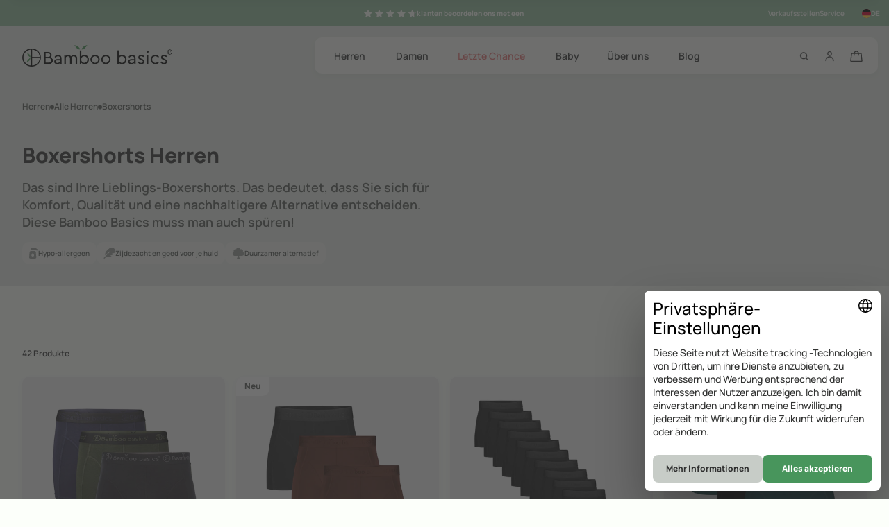

--- FILE ---
content_type: text/html; charset=utf-8
request_url: https://bamboobasics.com/de/collections/boxershorts
body_size: 117752
content:
<!doctype html>
<html lang="de">
  <head>
    <meta name="viewport" content="width=device-width, initial-scale=1">

<!-- Hyperspeed:341856 -->
<!-- hs-shared_id:ec3993b5 -->



<script>window.HS_JS_OVERRIDES = [{"load_method":"ON_ACTION","match":"static.klaviyo.com","pages":null,"match_type":"SMART_DEFER_JS","extension_id":null,"file_name":null},{"load_method":"ON_ACTION","match":"codeblackbelt","pages":null,"match_type":"SMART_DEFER_JS","extension_id":null,"file_name":null},{"load_method":"ON_ACTION","match":"chatra","pages":null,"match_type":"SMART_DEFER_JS","extension_id":null,"file_name":null},{"load_method":"ON_ACTION","match":"gorgias","pages":null,"match_type":"SMART_DEFER_JS","extension_id":null,"file_name":null},{"load_method":"ON_ACTION","match":"zdassets","pages":null,"match_type":"SMART_DEFER_JS","extension_id":null,"file_name":null},{"load_method":"ON_ACTION","match":"omappapi","pages":null,"match_type":"SMART_DEFER_JS","extension_id":null,"file_name":null},{"load_method":"ON_ACTION","match":"foursixty","pages":null,"match_type":"SMART_DEFER_JS","extension_id":null,"file_name":null},{"load_method":"ON_ACTION","match":"shopifycloud\/shopify\/assets\/shopify_pay","pages":null,"match_type":"SMART_DEFER_JS","extension_id":null,"file_name":null},{"load_method":"ON_ACTION","match":"shopifycloud\/shopify\/assets\/storefront\/features","pages":null,"match_type":"SMART_DEFER_JS","extension_id":null,"file_name":null},{"load_method":"ON_ACTION","match":"shopifycloud\/shopify\/assets\/storefront\/load_feature","pages":null,"match_type":"SMART_DEFER_JS","extension_id":null,"file_name":null},{"load_method":"ON_ACTION","match":"shopifycloud\/storefront-recaptch","pages":null,"match_type":"SMART_DEFER_JS","extension_id":null,"file_name":null},{"load_method":"ON_ACTION","match":"static.widget.trengo.eu","pages":null,"match_type":"SMART_DEFER_JS","extension_id":null,"file_name":null},{"load_method":"ON_ACTION","match":"trekkie","pages":null,"match_type":"SMART_DEFER_JS","extension_id":null,"file_name":null},{"load_method":"ON_ACTION","match":"connect.facebook.net","pages":null,"match_type":"SMART_DEFER_JS","extension_id":null,"file_name":null},{"load_method":"ON_ACTION","match":"bing.com\/bat.js","pages":null,"match_type":"SMART_DEFER_JS","extension_id":null,"file_name":null},{"load_method":"ON_ACTION","match":"pinterest.com","pages":null,"match_type":"SMART_DEFER_JS","extension_id":null,"file_name":null},{"load_method":"ON_ACTION","match":"shopifycloud\/web-pixels-manager","pages":null,"match_type":"SMART_DEFER_JS","extension_id":null,"file_name":null},{"load_method":"ON_ACTION","match":"clarity.ms","pages":null,"match_type":"SMART_DEFER_JS","extension_id":null,"file_name":null},{"load_method":"ON_ACTION","match":"scevent.min.js","pages":null,"match_type":"SMART_DEFER_JS","extension_id":null,"file_name":null},{"load_method":"ON_ACTION","match":"googletagmanager","pages":null,"match_type":"SMART_DEFER_JS","extension_id":null,"file_name":null},{"load_method":"ON_ACTION","match":"facebook.net","pages":null,"match_type":"SMART_DEFER_JS","extension_id":null,"file_name":null},{"load_method":"ON_ACTION","match":"bat.bing.com","pages":null,"match_type":"SMART_DEFER_JS","extension_id":null,"file_name":null},{"load_method":"ON_ACTION","match":"019bdbab-5336-76e5-90fa-d09ecea9b92a\/formbuilder.js","pages":["HOME","COLLECTIONS","PRODUCT","CART","OTHER"],"match_type":"APP_EMBED_JS","extension_id":"019bdbab-5336-76e5-90fa-d09ecea9b92a","file_name":"formbuilder.js"}];</script>
<script>!function(e,t){if("object"==typeof exports&&"object"==typeof module)module.exports=t();else if("function"==typeof define&&define.amd)define([],t);else{var n=t();for(var o in n)("object"==typeof exports?exports:e)[o]=n[o]}}(self,(()=>(()=>{"use strict";var e={};(e=>{"undefined"!=typeof Symbol&&Symbol.toStringTag&&Object.defineProperty(e,Symbol.toStringTag,{value:"Module"}),Object.defineProperty(e,"__esModule",{value:!0})})(e);const t="hyperscript/defer-load",n="ON_ACTION",o=["window.Station.Apps.Tabs",".replace('no-js', 'js')","onLoadStylesheet()","window.onpageshow","spratlyThemeSettings","lazysizes","window.MinimogSettings","onloadt4relcss","asyncLoad","_bstrLocale","window.PandectesSettings"],r=window.HS_JS_OVERRIDES||[];function s(e,t){const n=!e||"string"!=typeof e,s=t&&t.hasAttribute("hs-ignore"),c=t&&t.innerHTML,i=t&&"application/ld+json"===t.getAttribute("type")||c&&o.some((e=>t.innerHTML.includes(e)));if(!t&&n||s||i)return null;{const n=r.find((n=>e&&e.includes(n.match)||c&&t.innerHTML.includes(n.match)));return n?function(e,t){let n=t;if(e.cdn){n=`https://cdn.hyperspeed.me/script/${t.replace(/^(http:\/\/|https:\/\/|\/\/)/,"")}`}return{load_method:e.load_method||"default",src:n}}(n,e):null}}window.HS_LOAD_ON_ACTION_SCRIPTS=window.HS_LOAD_ON_ACTION_SCRIPTS||[];const c=document.createElement,i={src:Object.getOwnPropertyDescriptor(HTMLScriptElement.prototype,"src"),type:Object.getOwnPropertyDescriptor(HTMLScriptElement.prototype,"type")};function l(e,n){window.HS_LOAD_ON_ACTION_SCRIPTS.push([e,n]),e.type=t;const o=function(n){e.getAttribute("type")===t&&n.preventDefault(),e.removeEventListener("beforescriptexecute",o)};e.addEventListener("beforescriptexecute",o)}return document.createElement=function(...e){if("script"!==e[0].toLowerCase()||window.hsUnblocked)return c.bind(document)(...e);const o=c.bind(document)(...e);try{Object.defineProperties(o,{src:{...i.src,set(e){const o=s(e,null),r=o&&o.load_method===n,c=o?o.src:e;r&&i.type.set.call(this,t),i.src.set.call(this,c)}},type:{...i.type,set(e){const r=s(o.src,null);r&&r.load_method===n?i.type.set.call(this,t):i.type.set.call(this,e)}}}),o.setAttribute=function(e,t){"type"===e||"src"===e?o[e]=t:HTMLScriptElement.prototype.setAttribute.call(o,e,t)}}catch(e){console.warn("HyperScripts: unable to prevent script execution for script src ",o.src,".\n",'A likely cause would be because you are using a third-party browser extension that monkey patches the "document.createElement" function.')}return o},window.hsScriptObserver=new MutationObserver((e=>{for(let o=0;o<e.length;o++){const{addedNodes:r}=e[o];for(let e=0;e<r.length;e++){const o=r[e];if(1===o.nodeType&&"SCRIPT"===o.tagName)if(o.type===t)l(o,null);else{const e=s(o.src,o);e&&e.load_method===n&&l(o,o.type===t?null:o.type)}}}})),window.hsScriptObserver.observe(document.documentElement,{childList:!0,subtree:!0}),e})()));</script>

<!-- Lazyload + Responsive Images-->
<script defer src="//bamboobasics.com/cdn/shop/t/212/assets/hs-lazysizes.min.js?v=138887360493752575951768311886"></script>
<link rel="stylesheet" href="//bamboobasics.com/cdn/shop/t/212/assets/hs-image-blur.css?v=157208600979694062561768311883" media="print" onload="this.media='all'; this.onload = null">
<!-- Third party app optimization -->
<!-- Is an app not updating? Just click Rebuild Cache in Hyperspeed. -->
<!-- Or, stop deferring the app by clicking View Details on App Optimization in your Theme Optimization settings. -->
<script hs-ignore>(function(){var hsUrls=[{"load_method":"ASYNC","original_url":"https:\/\/schemaplusfiles.s3.amazonaws.com\/loader.min.js?shop=bamboo-basics-shop.myshopify.com","pages":["HOME","COLLECTIONS","PRODUCT","CART","OTHER"]},{"load_method":"ON_ACTION","original_url":"https:\/\/tseish-app.connect.trustedshops.com\/esc.js?apiBaseUrl=aHR0cHM6Ly90c2Vpc2gtYXBwLmNvbm5lY3QudHJ1c3RlZHNob3BzLmNvbQ==\u0026instanceId=YmFtYm9vLWJhc2ljcy1zaG9wLm15c2hvcGlmeS5jb20=\u0026shop=bamboo-basics-shop.myshopify.com","pages":["HOME","COLLECTIONS","PRODUCT","CART","OTHER"]}];var insertBeforeBackup=Node.prototype.insertBefore;var currentPageType=getPageType();function getPageType(){var currentPage="collection";if(currentPage==='index'){return'HOME';}else if(currentPage==='collection'){return'COLLECTIONS';}else if(currentPage==='product'){return'PRODUCT';}else if(currentPage==='cart'){return'CART';}else{return'OTHER';}}
function isWhitelistedPage(script){return script.pages.includes(currentPageType);}
function getCachedScriptUrl(url){var result=(hsUrls||[]).find(function(el){var compareUrl=el.original_url;if(url.substring(0,6)==="https:"&&el.original_url.substring(0,2)==="//"){compareUrl="https:"+el.original_url;}
return url==compareUrl;});return result;}
function loadScript(scriptInfo){if(isWhitelistedPage(scriptInfo)){var s=document.createElement('script');s.type='text/javascript';s.async=true;s.src=scriptInfo.original_url;var x=document.getElementsByTagName('script')[0];insertBeforeBackup.apply(x.parentNode,[s,x]);}}
var userEvents={touch:["touchmove","touchend"],mouse:["mousemove","click","keydown","scroll"]};function isTouch(){var touchIdentifiers=" -webkit- -moz- -o- -ms- ".split(" ");if("ontouchstart"in window||window.DocumentTouch&&document instanceof DocumentTouch){return true;}
var query=["(",touchIdentifiers.join("touch-enabled),("),"hsterminal",")"].join("");return window.matchMedia(query).matches;}
var actionEvents=isTouch()?userEvents.touch:userEvents.mouse;function loadOnUserAction(){(hsUrls||[]).filter(function(url){return url.load_method==='ON_ACTION';}).forEach(function(scriptInfo){loadScript(scriptInfo)})
actionEvents.forEach(function(userEvent){document.removeEventListener(userEvent,loadOnUserAction);});}
Node.prototype.insertBefore=function(newNode,refNode){if(newNode.type!=="text/javascript"&&newNode.type!=="application/javascript"&&newNode.type!=="application/ecmascript"){return insertBeforeBackup.apply(this,arguments);}
var scriptInfo=getCachedScriptUrl(newNode.src);if(!scriptInfo){return insertBeforeBackup.apply(this,arguments);}
if(isWhitelistedPage(scriptInfo)&&scriptInfo.load_method!=='ON_ACTION'){var s=document.createElement('script');s.type='text/javascript';s.async=true;s.src=scriptInfo.original_url;insertBeforeBackup.apply(this,[s,refNode]);}}
document.addEventListener("DOMContentLoaded",function(){actionEvents.forEach(function(userEvent){document.addEventListener(userEvent,loadOnUserAction);});});})();</script>

<!-- instant.load -->
<script defer src="//bamboobasics.com/cdn/shop/t/212/assets/hs-instantload.min.js?v=106803949153345037901768311885"></script>

<!-- defer JS until action -->
<script async src="//bamboobasics.com/cdn/shop/t/212/assets/hs-script-loader.min.js?v=62836566024746520321768311887"></script>



    <meta charset="utf-8">
    <meta http-equiv="X-UA-Compatible" content="IE=edge">
    
    <meta name="theme-color" content="">
    
     <link rel="canonical" href="https://bamboobasics.com/de/collections/boxershorts">
    <link rel="preconnect" href="https://cdn.shopify.com" crossorigin><link rel="icon" type="image/png" href="//bamboobasics.com/cdn/shop/files/BB_-_Avatar_-_zwart.png?crop=center&height=32&v=1711975826&width=32"><link rel="preload" href="//bamboobasics.com/cdn/shop/t/212/assets/style.css?v=24505" as="style">
    <link rel="preload" href="//bamboobasics.com/cdn/shop/t/212/assets/theme.css?v=177806578582021908201768311917" as="style">
    <link rel="preconnect" href="https://www.google-analytics.com" crossorigin>
    <link rel="preconnect" href="https://www.googletagmanager.com" crossorigin>
    <link rel="preconnect" href="https://www.google.com" crossorigin><link rel="preconnect" href="https://fonts.shopifycdn.com" crossorigin><title>Boxershorts Herren &ndash; Bamboo Basics</title><meta name="description" content="Auf der Suche nach Bamboo Boxershorts für Herren? Bequem, langlebig und seidig weich. Sehen Sie sich unser Sortiment an!"><!--
      custom hreflang tags: /de/collections/boxershorts
    -->
 
    




  
  
    
      <link rel="alternate" hreflang="x-default" href="https://bamboobasics.com/collections/boxershorts">
    
  

  
  
    
      <link rel="alternate" hreflang="de" href="https://bamboobasics.com/de/collections/boxershorts">
    
  

  
  
    
      <link rel="alternate" hreflang="en" href="https://bamboobasics.com/en/collections/boxershorts">
    
  

<meta property="og:site_name" content="Bamboo Basics">
<meta property="og:url" content="https://bamboobasics.com/de/collections/boxershorts">
<meta property="og:title" content="Boxershorts Herren">
<meta property="og:type" content="website">
<meta property="og:description" content="Auf der Suche nach Bamboo Boxershorts für Herren? Bequem, langlebig und seidig weich. Sehen Sie sich unser Sortiment an!"><meta property="og:image" content="http://bamboobasics.com/cdn/shop/collections/RICO-021-zwart-side.jpg?v=1750686870">
  <meta property="og:image:secure_url" content="https://bamboobasics.com/cdn/shop/collections/RICO-021-zwart-side.jpg?v=1750686870">
  <meta property="og:image:width" content="1200">
  <meta property="og:image:height" content="1200"><meta name="twitter:card" content="summary_large_image">
<meta name="twitter:title" content="Boxershorts Herren">
<meta name="twitter:description" content="Auf der Suche nach Bamboo Boxershorts für Herren? Bequem, langlebig und seidig weich. Sehen Sie sich unser Sortiment an!"><script src="//bamboobasics.com/cdn/shop/t/212/assets/createSectionAssets.js?v=39676929586218146491768311872"></script>
    <script>window.performance && window.performance.mark && window.performance.mark('shopify.content_for_header.start');</script><meta name="facebook-domain-verification" content="s1uezlnhlvjin0ibvvsqbvkxppwvg9">
<meta name="google-site-verification" content="rJ7iEqfnSBOZaTErY9sbKoLY0XOSTASq6FV0AgTxybE">
<meta id="shopify-digital-wallet" name="shopify-digital-wallet" content="/86642393362/digital_wallets/dialog">
<meta name="shopify-checkout-api-token" content="c64685d63c6db5fd5aafe02d28658554">
<meta id="in-context-paypal-metadata" data-shop-id="86642393362" data-venmo-supported="false" data-environment="production" data-locale="de_DE" data-paypal-v4="true" data-currency="EUR">
<link rel="alternate" type="application/atom+xml" title="Feed" href="/de/collections/boxershorts.atom" />
<link rel="next" href="/de/collections/boxershorts?page=2">
<link rel="alternate" type="application/json+oembed" href="https://bamboobasics.com/de/collections/boxershorts.oembed">
<script async="async" src="/checkouts/internal/preloads.js?locale=de-NL"></script>
<script id="apple-pay-shop-capabilities" type="application/json">{"shopId":86642393362,"countryCode":"NL","currencyCode":"EUR","merchantCapabilities":["supports3DS"],"merchantId":"gid:\/\/shopify\/Shop\/86642393362","merchantName":"Bamboo Basics","requiredBillingContactFields":["postalAddress","email"],"requiredShippingContactFields":["postalAddress","email"],"shippingType":"shipping","supportedNetworks":["visa","maestro","masterCard","amex"],"total":{"type":"pending","label":"Bamboo Basics","amount":"1.00"},"shopifyPaymentsEnabled":true,"supportsSubscriptions":true}</script>
<script id="shopify-features" type="application/json">{"accessToken":"c64685d63c6db5fd5aafe02d28658554","betas":["rich-media-storefront-analytics"],"domain":"bamboobasics.com","predictiveSearch":true,"shopId":86642393362,"locale":"de"}</script>
<script>var Shopify = Shopify || {};
Shopify.shop = "bamboo-basics-shop.myshopify.com";
Shopify.locale = "de";
Shopify.currency = {"active":"EUR","rate":"1.0"};
Shopify.country = "NL";
Shopify.theme = {"name":"[LIVE] HP \u0026 PDP adjustments | 13.01.2026","id":186472563074,"schema_name":"Not Selling Theme","schema_version":"0.0.1","theme_store_id":null,"role":"main"};
Shopify.theme.handle = "null";
Shopify.theme.style = {"id":null,"handle":null};
Shopify.cdnHost = "bamboobasics.com/cdn";
Shopify.routes = Shopify.routes || {};
Shopify.routes.root = "/de/";</script>
<script type="module">!function(o){(o.Shopify=o.Shopify||{}).modules=!0}(window);</script>
<script>!function(o){function n(){var o=[];function n(){o.push(Array.prototype.slice.apply(arguments))}return n.q=o,n}var t=o.Shopify=o.Shopify||{};t.loadFeatures=n(),t.autoloadFeatures=n()}(window);</script>
<script id="shop-js-analytics" type="application/json">{"pageType":"collection"}</script>
<script defer="defer" async type="module" src="//bamboobasics.com/cdn/shopifycloud/shop-js/modules/v2/client.init-shop-cart-sync_e98Ab_XN.de.esm.js"></script>
<script defer="defer" async type="module" src="//bamboobasics.com/cdn/shopifycloud/shop-js/modules/v2/chunk.common_Pcw9EP95.esm.js"></script>
<script defer="defer" async type="module" src="//bamboobasics.com/cdn/shopifycloud/shop-js/modules/v2/chunk.modal_CzmY4ZhL.esm.js"></script>
<script type="module">
  await import("//bamboobasics.com/cdn/shopifycloud/shop-js/modules/v2/client.init-shop-cart-sync_e98Ab_XN.de.esm.js");
await import("//bamboobasics.com/cdn/shopifycloud/shop-js/modules/v2/chunk.common_Pcw9EP95.esm.js");
await import("//bamboobasics.com/cdn/shopifycloud/shop-js/modules/v2/chunk.modal_CzmY4ZhL.esm.js");

  window.Shopify.SignInWithShop?.initShopCartSync?.({"fedCMEnabled":true,"windoidEnabled":true});

</script>
<script>(function() {
  var isLoaded = false;
  function asyncLoad() {
    if (isLoaded) return;
    isLoaded = true;
    var urls = ["https:\/\/schemaplusfiles.s3.amazonaws.com\/loader.min.js?shop=bamboo-basics-shop.myshopify.com","https:\/\/tseish-app.connect.trustedshops.com\/esc.js?apiBaseUrl=aHR0cHM6Ly90c2Vpc2gtYXBwLmNvbm5lY3QudHJ1c3RlZHNob3BzLmNvbQ==\u0026instanceId=YmFtYm9vLWJhc2ljcy1zaG9wLm15c2hvcGlmeS5jb20=\u0026shop=bamboo-basics-shop.myshopify.com"];
    for (var i = 0; i < urls.length; i++) {
      var s = document.createElement('script');
      s.type = 'text/javascript';
      s.async = true;
      s.src = urls[i];
      var x = document.getElementsByTagName('script')[0];
      x.parentNode.insertBefore(s, x);
    }
  };
  if(window.attachEvent) {
    window.attachEvent('onload', asyncLoad);
  } else {
    window.addEventListener('load', asyncLoad, false);
  }
})();</script>
<script id="__st">var __st={"a":86642393362,"offset":3600,"reqid":"1be01fa0-51da-41f9-9385-09d63b42ead0-1769102120","pageurl":"bamboobasics.com\/de\/collections\/boxershorts","u":"21120832e353","p":"collection","rtyp":"collection","rid":476361064722};</script>
<script>window.ShopifyPaypalV4VisibilityTracking = true;</script>
<script id="captcha-bootstrap">!function(){'use strict';const t='contact',e='account',n='new_comment',o=[[t,t],['blogs',n],['comments',n],[t,'customer']],c=[[e,'customer_login'],[e,'guest_login'],[e,'recover_customer_password'],[e,'create_customer']],r=t=>t.map((([t,e])=>`form[action*='/${t}']:not([data-nocaptcha='true']) input[name='form_type'][value='${e}']`)).join(','),a=t=>()=>t?[...document.querySelectorAll(t)].map((t=>t.form)):[];function s(){const t=[...o],e=r(t);return a(e)}const i='password',u='form_key',d=['recaptcha-v3-token','g-recaptcha-response','h-captcha-response',i],f=()=>{try{return window.sessionStorage}catch{return}},m='__shopify_v',_=t=>t.elements[u];function p(t,e,n=!1){try{const o=window.sessionStorage,c=JSON.parse(o.getItem(e)),{data:r}=function(t){const{data:e,action:n}=t;return t[m]||n?{data:e,action:n}:{data:t,action:n}}(c);for(const[e,n]of Object.entries(r))t.elements[e]&&(t.elements[e].value=n);n&&o.removeItem(e)}catch(o){console.error('form repopulation failed',{error:o})}}const l='form_type',E='cptcha';function T(t){t.dataset[E]=!0}const w=window,h=w.document,L='Shopify',v='ce_forms',y='captcha';let A=!1;((t,e)=>{const n=(g='f06e6c50-85a8-45c8-87d0-21a2b65856fe',I='https://cdn.shopify.com/shopifycloud/storefront-forms-hcaptcha/ce_storefront_forms_captcha_hcaptcha.v1.5.2.iife.js',D={infoText:'Durch hCaptcha geschützt',privacyText:'Datenschutz',termsText:'Allgemeine Geschäftsbedingungen'},(t,e,n)=>{const o=w[L][v],c=o.bindForm;if(c)return c(t,g,e,D).then(n);var r;o.q.push([[t,g,e,D],n]),r=I,A||(h.body.append(Object.assign(h.createElement('script'),{id:'captcha-provider',async:!0,src:r})),A=!0)});var g,I,D;w[L]=w[L]||{},w[L][v]=w[L][v]||{},w[L][v].q=[],w[L][y]=w[L][y]||{},w[L][y].protect=function(t,e){n(t,void 0,e),T(t)},Object.freeze(w[L][y]),function(t,e,n,w,h,L){const[v,y,A,g]=function(t,e,n){const i=e?o:[],u=t?c:[],d=[...i,...u],f=r(d),m=r(i),_=r(d.filter((([t,e])=>n.includes(e))));return[a(f),a(m),a(_),s()]}(w,h,L),I=t=>{const e=t.target;return e instanceof HTMLFormElement?e:e&&e.form},D=t=>v().includes(t);t.addEventListener('submit',(t=>{const e=I(t);if(!e)return;const n=D(e)&&!e.dataset.hcaptchaBound&&!e.dataset.recaptchaBound,o=_(e),c=g().includes(e)&&(!o||!o.value);(n||c)&&t.preventDefault(),c&&!n&&(function(t){try{if(!f())return;!function(t){const e=f();if(!e)return;const n=_(t);if(!n)return;const o=n.value;o&&e.removeItem(o)}(t);const e=Array.from(Array(32),(()=>Math.random().toString(36)[2])).join('');!function(t,e){_(t)||t.append(Object.assign(document.createElement('input'),{type:'hidden',name:u})),t.elements[u].value=e}(t,e),function(t,e){const n=f();if(!n)return;const o=[...t.querySelectorAll(`input[type='${i}']`)].map((({name:t})=>t)),c=[...d,...o],r={};for(const[a,s]of new FormData(t).entries())c.includes(a)||(r[a]=s);n.setItem(e,JSON.stringify({[m]:1,action:t.action,data:r}))}(t,e)}catch(e){console.error('failed to persist form',e)}}(e),e.submit())}));const S=(t,e)=>{t&&!t.dataset[E]&&(n(t,e.some((e=>e===t))),T(t))};for(const o of['focusin','change'])t.addEventListener(o,(t=>{const e=I(t);D(e)&&S(e,y())}));const B=e.get('form_key'),M=e.get(l),P=B&&M;t.addEventListener('DOMContentLoaded',(()=>{const t=y();if(P)for(const e of t)e.elements[l].value===M&&p(e,B);[...new Set([...A(),...v().filter((t=>'true'===t.dataset.shopifyCaptcha))])].forEach((e=>S(e,t)))}))}(h,new URLSearchParams(w.location.search),n,t,e,['guest_login'])})(!0,!0)}();</script>
<script integrity="sha256-4kQ18oKyAcykRKYeNunJcIwy7WH5gtpwJnB7kiuLZ1E=" data-source-attribution="shopify.loadfeatures" defer="defer" src="//bamboobasics.com/cdn/shopifycloud/storefront/assets/storefront/load_feature-a0a9edcb.js" crossorigin="anonymous"></script>
<script data-source-attribution="shopify.dynamic_checkout.dynamic.init">var Shopify=Shopify||{};Shopify.PaymentButton=Shopify.PaymentButton||{isStorefrontPortableWallets:!0,init:function(){window.Shopify.PaymentButton.init=function(){};var t=document.createElement("script");t.src="https://bamboobasics.com/cdn/shopifycloud/portable-wallets/latest/portable-wallets.de.js",t.type="module",document.head.appendChild(t)}};
</script>
<script data-source-attribution="shopify.dynamic_checkout.buyer_consent">
  function portableWalletsHideBuyerConsent(e){var t=document.getElementById("shopify-buyer-consent"),n=document.getElementById("shopify-subscription-policy-button");t&&n&&(t.classList.add("hidden"),t.setAttribute("aria-hidden","true"),n.removeEventListener("click",e))}function portableWalletsShowBuyerConsent(e){var t=document.getElementById("shopify-buyer-consent"),n=document.getElementById("shopify-subscription-policy-button");t&&n&&(t.classList.remove("hidden"),t.removeAttribute("aria-hidden"),n.addEventListener("click",e))}window.Shopify?.PaymentButton&&(window.Shopify.PaymentButton.hideBuyerConsent=portableWalletsHideBuyerConsent,window.Shopify.PaymentButton.showBuyerConsent=portableWalletsShowBuyerConsent);
</script>
<script data-source-attribution="shopify.dynamic_checkout.cart.bootstrap">document.addEventListener("DOMContentLoaded",(function(){function t(){return document.querySelector("shopify-accelerated-checkout-cart, shopify-accelerated-checkout")}if(t())Shopify.PaymentButton.init();else{new MutationObserver((function(e,n){t()&&(Shopify.PaymentButton.init(),n.disconnect())})).observe(document.body,{childList:!0,subtree:!0})}}));
</script>
<link id="shopify-accelerated-checkout-styles" rel="stylesheet" media="screen" href="https://bamboobasics.com/cdn/shopifycloud/portable-wallets/latest/accelerated-checkout-backwards-compat.css" crossorigin="anonymous">
<style id="shopify-accelerated-checkout-cart">
        #shopify-buyer-consent {
  margin-top: 1em;
  display: inline-block;
  width: 100%;
}

#shopify-buyer-consent.hidden {
  display: none;
}

#shopify-subscription-policy-button {
  background: none;
  border: none;
  padding: 0;
  text-decoration: underline;
  font-size: inherit;
  cursor: pointer;
}

#shopify-subscription-policy-button::before {
  box-shadow: none;
}

      </style>

<script>window.performance && window.performance.mark && window.performance.mark('shopify.content_for_header.end');</script>
<style data-shopify>@font-face {
  font-family: Lato;
  font-weight: 400;
  font-style: normal;
  font-display: swap;
  src: url("//bamboobasics.com/cdn/fonts/lato/lato_n4.c3b93d431f0091c8be23185e15c9d1fee1e971c5.woff2") format("woff2"),
       url("//bamboobasics.com/cdn/fonts/lato/lato_n4.d5c00c781efb195594fd2fd4ad04f7882949e327.woff") format("woff");
}
@font-face {
  font-family: Lato;
  font-weight: 700;
  font-style: normal;
  font-display: swap;
  src: url("//bamboobasics.com/cdn/fonts/lato/lato_n7.900f219bc7337bc57a7a2151983f0a4a4d9d5dcf.woff2") format("woff2"),
       url("//bamboobasics.com/cdn/fonts/lato/lato_n7.a55c60751adcc35be7c4f8a0313f9698598612ee.woff") format("woff");
}
@font-face {
  font-family: Lato;
  font-weight: 400;
  font-style: italic;
  font-display: swap;
  src: url("//bamboobasics.com/cdn/fonts/lato/lato_i4.09c847adc47c2fefc3368f2e241a3712168bc4b6.woff2") format("woff2"),
       url("//bamboobasics.com/cdn/fonts/lato/lato_i4.3c7d9eb6c1b0a2bf62d892c3ee4582b016d0f30c.woff") format("woff");
}
@font-face {
  font-family: Lato;
  font-weight: 700;
  font-style: italic;
  font-display: swap;
  src: url("//bamboobasics.com/cdn/fonts/lato/lato_i7.16ba75868b37083a879b8dd9f2be44e067dfbf92.woff2") format("woff2"),
       url("//bamboobasics.com/cdn/fonts/lato/lato_i7.4c07c2b3b7e64ab516aa2f2081d2bb0366b9dce8.woff") format("woff");
}
@font-face {
  font-family: Lato;
  font-weight: 700;
  font-style: normal;
  font-display: swap;
  src: url("//bamboobasics.com/cdn/fonts/lato/lato_n7.900f219bc7337bc57a7a2151983f0a4a4d9d5dcf.woff2") format("woff2"),
       url("//bamboobasics.com/cdn/fonts/lato/lato_n7.a55c60751adcc35be7c4f8a0313f9698598612ee.woff") format("woff");
}
@font-face {
    font-family: 'Manrope';
    src: url("//bamboobasics.com/cdn/shop/files/Manrope-SemiBold.woff2?v=3635370777711297887") format('woff2'),
        url("//bamboobasics.com/cdn/shop/files/Manrope-SemiBold.woff?v=9269513979898156045") format('woff');
    font-weight: 600;
    font-style: normal;
    font-display: swap;
  }
  
  @font-face {
    font-family: 'Manrope';
    src: url("//bamboobasics.com/cdn/shop/files/Manrope-Bold.woff2?v=11841602186755532173") format('woff2'),
        url("//bamboobasics.com/cdn/shop/files/Manrope-Bold.woff?v=902760958791514516") format('woff');
    font-weight: bold;
    font-style: normal;
    font-display: swap;
  }
  @font-face {
    font-family: 'Manrope';
    src: url("//bamboobasics.com/cdn/shop/files/Manrope-ExtraLight.woff2?v=18106475695561054646") format('woff2'),
        url("//bamboobasics.com/cdn/shop/files/Manrope-ExtraLight.woff?v=16200948162266467658") format('woff');
    font-weight: 200;
    font-style: normal;
    font-display: swap;
  }
  @font-face {
    font-family: 'Manrope';
    src: url("//bamboobasics.com/cdn/shop/files/Manrope-Light.woff2?v=8523857788361038380") format('woff2'),
        url("//bamboobasics.com/cdn/shop/files/Manrope-Light.woff?v=10331013711531049142") format('woff');
    font-weight: 300;
    font-style: normal;
    font-display: swap;
  }
  @font-face {
    font-family: 'Manrope';
    src: url("//bamboobasics.com/cdn/shop/files/Manrope-Medium.woff2?v=9506527873854391890") format('woff2'),
        url("//bamboobasics.com/cdn/shop/files/Manrope-Medium.woff?v=14851868723738096250") format('woff');
    font-weight: 500;
    font-style: normal;
    font-display: swap;
  }
  @font-face {
    font-family: 'Manrope';
    src: url("//bamboobasics.com/cdn/shop/files/Manrope-Regular.woff2?v=5550812335401270699") format('woff2'),
        url("//bamboobasics.com/cdn/shop/files/Manrope-Regular.woff?v=14528118520636447448") format('woff');
    font-weight: normal;
    font-style: normal;
    font-display: swap;
  }
  @font-face {
    font-family: 'Manrope';
    src: url("//bamboobasics.com/cdn/shop/files/Manrope-ExtraBold.woff2?v=8428844153823768804") format('woff2'),
        url("//bamboobasics.com/cdn/shop/files/Manrope-ExtraBold.woff?v=10996212880382111392") format('woff');
    font-weight: bold;
    font-style: normal;
    font-display: swap;
  }
  :root{
    --font-body-family: 'Manrope';
    --font-body-style: normal;
    --font-body-weight: 500;
    --font-heading-family: 'Manrope';
    --font-heading-style: normal;
    --font-heading-weight: 500;   
    --desktop-body-font:14px;
    --desktop-h1-font:30px;
    --desktop-h2-font:24px;
    --desktop-h3-font:18px;
    --desktop-h4-font:16px;
    --desktop-h5-font:14px;
    --desktop-h6-font:12px;
    --mobile-body-font:14px;
    --mobile-h1-font:30px;
    --mobile-h2-font:24px;
    --mobile-h3-font:18px;
    --mobile-h4-font:16px;
    --mobile-h5-font:14px;
    --mobile-h6-font:12px;    
    --header-width:100%;
    --background-color:#fcfffa;
    --text-color:#323332;
    --off-white:#FCFFFA;
    --shy-green:#E5EAE4;
    --sage-grey:#C7CCC7;
    --green-smoke:#959995;
    --almost-black:#323332;
    --dark-grey:#555955;
    --leaf-green:#48955C;
    --soft-green:#91BC9C;
    --pistachio:#C0E1C9;
    --dark-green:#0E4216;
    --creme:#F6F7EF;
    --porcelain:#E5DFD8;
    --blush:#DDACA6;
    --tan:#A99887;
    --white-clay: #F8FAF7;
    --white: #ffffff;
    --sale: #E67575;
    --cart-overlay:linear-gradient(63deg, rgba(0, 0, 0, 0.2), rgba(0, 0, 0, 0.1) 100%);
    --grid-product-ratio:1/1;
  }
  *,*::before,*::after{box-sizing: inherit;}
  html,body{box-sizing:border-box;}</style><link href="//bamboobasics.com/cdn/shop/t/212/assets/slider.css?v=45989464522657884101768311913" rel="stylesheet" type="text/css" media="all" />
    <link href="//bamboobasics.com/cdn/shop/t/212/assets/theme.css?v=177806578582021908201768311917" rel="stylesheet" type="text/css" media="all" />
    <link href="//bamboobasics.com/cdn/shop/t/212/assets/product-grid.css?v=14393646012422292021768311905" rel="stylesheet" type="text/css" media="all" />
    <link href="//bamboobasics.com/cdn/shop/t/212/assets/product.css?v=105179477551427283711769012575" rel="stylesheet" type="text/css" media="all" />
<link href="//bamboobasics.com/cdn/shop/t/212/assets/cart-drawer.css?v=106857447844572082931769002450" rel="stylesheet" type="text/css" media="all" />
<link rel="preload" as="font" href="//bamboobasics.com/cdn/fonts/lato/lato_n4.c3b93d431f0091c8be23185e15c9d1fee1e971c5.woff2" type="font/woff2" crossorigin><link rel="preload" as="font" href="//bamboobasics.com/cdn/fonts/lato/lato_n7.900f219bc7337bc57a7a2151983f0a4a4d9d5dcf.woff2" type="font/woff2" crossorigin><script>
      if (Shopify.designMode) {document.documentElement.classList.add('shopify-design-mode');}
    </script>

    <script type="text/javascript">
      window.Trengo = window.Trengo || {};
      window.Trengo.key = '4nlOp5fKJb4OSllWQBFI';
      (function(d, script, t) {
      script = d.createElement('script');
      script.type = 'text/javascript';
      script.async = true;
      script.src = 'https://static.widget.trengo.eu/embed.js';
      d.getElementsByTagName('head')[0].appendChild(script);
      }(document));
    </script>
    <noscript class="hs-load-onaction">
      <script
        async
        src="https://static.klaviyo.com/onsite/js/klaviyo.js?company_id=XqPXt3"
        type="text/javascript"
      ></script>
    </noscript>
    <script defer src="https://a.klaviyo.com/media/js/onsite/onsite.js"></script>
    <script type="module">
        var klaviyo = window.klaviyo || [];
        klaviyo.init({
          account: "XqPXt3",
          list: "Ri6bVt",
          platform: "shopify"
        });
        klaviyo.enable("backinstock",{
        trigger: {
          product_page_text: "Geef me een seintje",
          product_page_class: "btn",
          product_page_text_align: "center",
          product_page_margin: "0px",
          replace_anchor: false
        },
        modal: {
         headline: "{product_name}",
         body_content: "Meld je aan en ontvang een e-mail zodra het product weer beschikbaar is",
         email_field_label: "E-mail",
         button_label: "E-mail mij zodra beschikbaar",
         subscription_success_label: "Succesvol aangemeld! Je krijgt een seintje zodra het product terug op voorraad is.",
         footer_content: '',
         additional_styles: "@import url('https://fonts.googleapis.com/css2?family=Manrope:wght@200..800&display=swap');",
         newsletter_subscribe_label: "Stuur mij een e-mail met nieuws en aanbiedingen.",
         drop_background_color: "#000",
         background_color: "#fff",
         text_color: "#222",
         button_text_color: "#fff",
         button_background_color: "#48955C",
         close_button_color: "#ccc",
         error_background_color: "#fcd6d7",
         error_text_color: "#fff",
         success_background_color: "#91BC9C",
         success_text_color: "#fff"
        }
      });
    </script>
    <script defer="defer" src="//bamboobasics.com/cdn/shop/t/212/assets/slider.js?v=98641140509304767871768311915"></script>
    <script src="//bamboobasics.com/cdn/shop/t/212/assets/theme.js?v=95311118086088763961768407032" defer="defer"></script>
    <script src="//bamboobasics.com/cdn/shop/t/212/assets/product-quick-buy.js?v=116259406336676760831768311906" defer="defer"></script><script src="//bamboobasics.com/cdn/shop/t/212/assets/cart-drawer.js?v=37892835780654419291768311863" defer="defer"></script>
    


  <!-- BEGIN app block: shopify://apps/klaviyo-email-marketing-sms/blocks/klaviyo-onsite-embed/2632fe16-c075-4321-a88b-50b567f42507 -->












  <script async src="https://static.klaviyo.com/onsite/js/XqPXt3/klaviyo.js?company_id=XqPXt3"></script>
  <script>!function(){if(!window.klaviyo){window._klOnsite=window._klOnsite||[];try{window.klaviyo=new Proxy({},{get:function(n,i){return"push"===i?function(){var n;(n=window._klOnsite).push.apply(n,arguments)}:function(){for(var n=arguments.length,o=new Array(n),w=0;w<n;w++)o[w]=arguments[w];var t="function"==typeof o[o.length-1]?o.pop():void 0,e=new Promise((function(n){window._klOnsite.push([i].concat(o,[function(i){t&&t(i),n(i)}]))}));return e}}})}catch(n){window.klaviyo=window.klaviyo||[],window.klaviyo.push=function(){var n;(n=window._klOnsite).push.apply(n,arguments)}}}}();</script>

  




  <script>
    window.klaviyoReviewsProductDesignMode = false
  </script>







<!-- END app block --><!-- BEGIN app block: shopify://apps/dr-volume-discounts/blocks/instant-load/253aa77a-a419-4c90-a20b-e9283efcd331 --><!-- Code that helps with self-installation -->
<script>(() => {const installerKey = 'docapp-volume-auto-install'; const urlParams = new URLSearchParams(window.location.search); if (urlParams.get(installerKey)) {window.sessionStorage.setItem(installerKey, JSON.stringify({integrationId: urlParams.get('docapp-integration-id'), divClass: urlParams.get('docapp-install-class'), check: urlParams.get('docapp-check')}));}})();</script>
<script>(() => {const previewKey = 'docapp-volume-test'; const urlParams = new URLSearchParams(window.location.search); if (urlParams.get(previewKey)) {window.sessionStorage.setItem(previewKey, JSON.stringify({active: true, integrationId: urlParams.get('docapp-volume-inst-test')}));}})();</script>
<script>window.shopdocsVolumeDiscountsAppBlock = true;</script>

<!-- App speed-up -->
<script id="docapp-volume-speedup">
    (() => { if (window.shopdocsVolumeDiscountsAppLoaded) return; let script = document.createElement('script'); script.src = "https://d2e5xyzdl0rkli.cloudfront.net/shop/js/shopdocs-volume-discounts.min.js?shop=bamboo-basics-shop.myshopify.com"; document.getElementById('docapp-volume-speedup').after(script); })();
</script>


<!-- END app block --><!-- BEGIN app block: shopify://apps/adpage-tagging/blocks/tagging_head/e97ba007-67b4-4ad6-b3b9-1502b6302965 -->
<script type="text/javascript">
(function() {
  'use strict';
  
  // Generate UUID v4
  function mkTagging_generateUUID() {
    if (typeof crypto !== 'undefined' && crypto.getRandomValues) {
      return ([1e7]+-1e3+-4e3+-8e3+-1e11).replace(/[018]/g, function(c) {
        return (c ^ crypto.getRandomValues(new Uint8Array(1))[0] & 15 >> c / 4).toString(16);
      });
    } else {
      return 'xxxxxxxx-xxxx-4xxx-yxxx-xxxxxxxxxxxx'.replace(/[xy]/g, function(c) {
        var r = Math.random() * 16 | 0;
        var v = c === 'x' ? r : (r & 0x3 | 0x8);
        return v.toString(16);
      });
    }
  }
  
  // Get cookie value by name
  function mkTagging_getCookie(name) {
    var nameEQ = name + "=";
    var ca = document.cookie.split(';');
    for (var i = 0; i < ca.length; i++) {
      var c = ca[i];
      while (c.charAt(0) === ' ') c = c.substring(1, c.length);
      if (c.indexOf(nameEQ) === 0) return c.substring(nameEQ.length, c.length);
    }
    return null;
  }
  
  // Set cookie with expiration
  function mkTagging_setCookie(name, value, days) {
    var expires = "";
    if (days) {
      var date = new Date();
      date.setTime(date.getTime() + (days * 24 * 60 * 60 * 1000));
      expires = "; expires=" + date.toUTCString();
    }
    document.cookie = name + "=" + value + expires + "; path=/; SameSite=Lax";
  }
  
  // Safe localStorage wrapper
  function mkTagging_getLocalStorage(key) {
    try {
      if (typeof Storage !== 'undefined' && window.localStorage) {
        return localStorage.getItem(key);
      }
    } catch (e) {
      console.log('localStorage not available:', e);
    }
    return null;
  }
  
  function mkTagging_setLocalStorage(key, value) {
    try {
      if (typeof Storage !== 'undefined' && window.localStorage) {
        localStorage.setItem(key, value);
        return true;
      }
    } catch (e) {
      console.log('localStorage not available:', e);
    }
    return false;
  }
  
  // Main initialization function
  function mkTagging_initVisitorId() {
    var cookieName = '_taggingmk';
    var storageKey = '_taggingmk_backup';
    var visitorId = null;
    
    // 1. Check if cookie exists
    visitorId = mkTagging_getCookie(cookieName);
    
    // 2. If no cookie, check localStorage backup
    if (!visitorId) {
      visitorId = mkTagging_getLocalStorage(storageKey);
      
      // If found in localStorage but not in cookie, restore the cookie
      if (visitorId) {
        mkTagging_setCookie(cookieName, visitorId, 365);
        console.log('MK Tagging: Visitor ID restored from localStorage');
      }
    }
    
    // 3. If still no ID, generate a new one
    if (!visitorId) {
      visitorId = mkTagging_generateUUID();
      mkTagging_setCookie(cookieName, visitorId, 365);
      console.log('MK Tagging: New visitor ID generated');
    }
    
    // 4. Always sync to localStorage as backup
    if (mkTagging_setLocalStorage(storageKey, visitorId)) {
      console.log('MK Tagging: Visitor ID backed up to localStorage');
    }
    
    return visitorId;
  }
  
  // Run on DOM ready or immediately if already loaded
  if (document.readyState === 'loading') {
    document.addEventListener('DOMContentLoaded', mkTagging_initVisitorId);
  } else {
    mkTagging_initVisitorId();
  }
  
  // Create a namespaced object for any exposed functionality
  window.mkTagging = window.mkTagging || {};
  window.mkTagging.getVisitorId = function() {
    return mkTagging_getCookie('_taggingmk') || mkTagging_getLocalStorage('_taggingmk_backup');
  };
  
})();
</script>


<script>
  window.trytagging_new_version = true;
  window.dataLayerName = "dataLayer";
  window[window.dataLayerName] = window[window.dataLayerName] || [];
  
</script>

<script>
  (function () {
    function t(t, e, r) {
      if ("cookie" === t) {
        var n = document.cookie.split(";");
        for (var o = 0; o < n.length; o++) {
          var i = n[o].split("=");
          if (i[0].trim() === e) return i[1];
        }
      } else if ("localStorage" === t) return localStorage.getItem(e);
      else if ("jsVariable" === t) return window[e];
      else console.warn("invalid uid source", t);
    }
    function e(e, r, n) {
      var o = document.createElement("script");
      (o.async = !0), (o.src = r), e.insertBefore(o, n);
    }
    function r(r, n, o, i, a) {
      var c,
        s = !1;
      try {
        var u = navigator.userAgent,
          f = /Version\/([0-9\._]+)(.*Mobile)?.*Safari.*/.exec(u);
        f && parseFloat(f[1]) >= 16.4 && ((c = t(o, i, "")), (s = !0));
      } catch (t) {
        console.error(t);
      }
      var l = (window[a] = window[a] || []);
      l.push({ "gtm.start": new Date().getTime(), event: "gtm.js" });

      var dl = a != "dataLayer" ? "&l=" + a : "";

      var g =
          r +
          "/UkJaSkZYJmVu.js?sp=5LH5NW8" +
          (s ? "&enableCK=true" : "") +
          (c ? "&mcookie=" + encodeURIComponent(c) : "") +
          dl,
        d = document.getElementsByTagName("script")[0];
      e(d.parentNode, g, d);
    }
    r(
      "https://tagging.bamboobasics.com",
      "5LH5NW8",
      "undefined",
      "undefined",
      window.dataLayerName
    );
  })();


const dataLayerName = window.dataLayerName ?? "dataLayer";
let hasSentConsent = false;

if (window[dataLayerName]) {
  const originalDataLayerPush = window[dataLayerName].push;

  window[dataLayerName].push = (...args) => {
    originalDataLayerPush.apply(window[dataLayerName], args);

    try {
      if (args[0][0] === "consent" && args[0][1] === "update") {
        const consentArgs = {
          analytics: args[0][2].analytics_storage === "granted",
          marketing:
            args[0][2].ad_storage === "granted" &&
            args[0][2].ad_personalization === "granted" &&
            args[0][2].ad_user_data === "granted",
          preferences: args[0][2].personalization_storage === "granted",
          sale_of_data: args[0][2].ad_user_data === "granted",
        };

        // Wait for the consent to be set
        if (!hasSentConsent) {
          window.Shopify.loadFeatures(
            [
              {
                name: "consent-tracking-api",
                version: "0.1",
              },
            ],
            function (error) {
              if (error) console.error("Error loading consent-tracking-api", error);
              window.Shopify.customerPrivacy.setTrackingConsent(
                consentArgs,
                () => {}
              );
            }
          );
          hasSentConsent = true;
        }
      }
    } catch (error) {
      console.error("Error setting tracking consent", error);
    }
  };
}
</script>



<!-- END app block --><!-- BEGIN app block: shopify://apps/dr-stacked-discounts/blocks/instant-load/f428e1ae-8a34-4767-8189-f8339f3ab12b --><!-- For self-installation -->
<script>(() => {const installerKey = 'docapp-discount-auto-install'; const urlParams = new URLSearchParams(window.location.search); if (urlParams.get(installerKey)) {window.sessionStorage.setItem(installerKey, JSON.stringify({integrationId: urlParams.get('docapp-integration-id'), divClass: urlParams.get('docapp-install-class'), check: urlParams.get('docapp-check')}));}})();</script>
<script>(() => {const previewKey = 'docapp-discount-test'; const urlParams = new URLSearchParams(window.location.search); if (urlParams.get(previewKey)) {window.sessionStorage.setItem(previewKey, JSON.stringify({active: true, integrationId: urlParams.get('docapp-discount-inst-test')}));}})();</script>
<script>window.discountOnCartProAppBlock = true;</script>

<!-- App speed-up -->
<script id="docapp-discount-speedup">
    (() => { if (window.discountOnCartProAppLoaded) return; let script = document.createElement('script'); script.src = "https://d9fvwtvqz2fm1.cloudfront.net/shop/js/discount-on-cart-pro.min.js?shop=bamboo-basics-shop.myshopify.com"; document.getElementById('docapp-discount-speedup').after(script); })();
</script>


<!-- END app block --><!-- BEGIN app block: shopify://apps/sk-form-builder/blocks/app/f3e35b58-5874-4ef2-8e03-c92cda6e49eb --><div class="skformscript" data-src="https://cdn.shopify.com/extensions/019bdbab-5336-76e5-90fa-d09ecea9b92a/formbuilder-theme-app-263/assets/skform.js"></div>

<script>
	window.skplan = {"freeplan": 1, "plan": null, "billable": true};
</script>
<!-- END app block --><script src="https://cdn.shopify.com/extensions/019bdbab-5336-76e5-90fa-d09ecea9b92a/formbuilder-theme-app-263/assets/formbuilder.js" type="text/javascript" defer="defer"></script>
<link href="https://cdn.shopify.com/extensions/019bdbab-5336-76e5-90fa-d09ecea9b92a/formbuilder-theme-app-263/assets/formbuilder.css" rel="stylesheet" type="text/css" media="all">
<link href="https://monorail-edge.shopifysvc.com" rel="dns-prefetch">
<script>(function(){if ("sendBeacon" in navigator && "performance" in window) {try {var session_token_from_headers = performance.getEntriesByType('navigation')[0].serverTiming.find(x => x.name == '_s').description;} catch {var session_token_from_headers = undefined;}var session_cookie_matches = document.cookie.match(/_shopify_s=([^;]*)/);var session_token_from_cookie = session_cookie_matches && session_cookie_matches.length === 2 ? session_cookie_matches[1] : "";var session_token = session_token_from_headers || session_token_from_cookie || "";function handle_abandonment_event(e) {var entries = performance.getEntries().filter(function(entry) {return /monorail-edge.shopifysvc.com/.test(entry.name);});if (!window.abandonment_tracked && entries.length === 0) {window.abandonment_tracked = true;var currentMs = Date.now();var navigation_start = performance.timing.navigationStart;var payload = {shop_id: 86642393362,url: window.location.href,navigation_start,duration: currentMs - navigation_start,session_token,page_type: "collection"};window.navigator.sendBeacon("https://monorail-edge.shopifysvc.com/v1/produce", JSON.stringify({schema_id: "online_store_buyer_site_abandonment/1.1",payload: payload,metadata: {event_created_at_ms: currentMs,event_sent_at_ms: currentMs}}));}}window.addEventListener('pagehide', handle_abandonment_event);}}());</script>
<script id="web-pixels-manager-setup">(function e(e,d,r,n,o){if(void 0===o&&(o={}),!Boolean(null===(a=null===(i=window.Shopify)||void 0===i?void 0:i.analytics)||void 0===a?void 0:a.replayQueue)){var i,a;window.Shopify=window.Shopify||{};var t=window.Shopify;t.analytics=t.analytics||{};var s=t.analytics;s.replayQueue=[],s.publish=function(e,d,r){return s.replayQueue.push([e,d,r]),!0};try{self.performance.mark("wpm:start")}catch(e){}var l=function(){var e={modern:/Edge?\/(1{2}[4-9]|1[2-9]\d|[2-9]\d{2}|\d{4,})\.\d+(\.\d+|)|Firefox\/(1{2}[4-9]|1[2-9]\d|[2-9]\d{2}|\d{4,})\.\d+(\.\d+|)|Chrom(ium|e)\/(9{2}|\d{3,})\.\d+(\.\d+|)|(Maci|X1{2}).+ Version\/(15\.\d+|(1[6-9]|[2-9]\d|\d{3,})\.\d+)([,.]\d+|)( \(\w+\)|)( Mobile\/\w+|) Safari\/|Chrome.+OPR\/(9{2}|\d{3,})\.\d+\.\d+|(CPU[ +]OS|iPhone[ +]OS|CPU[ +]iPhone|CPU IPhone OS|CPU iPad OS)[ +]+(15[._]\d+|(1[6-9]|[2-9]\d|\d{3,})[._]\d+)([._]\d+|)|Android:?[ /-](13[3-9]|1[4-9]\d|[2-9]\d{2}|\d{4,})(\.\d+|)(\.\d+|)|Android.+Firefox\/(13[5-9]|1[4-9]\d|[2-9]\d{2}|\d{4,})\.\d+(\.\d+|)|Android.+Chrom(ium|e)\/(13[3-9]|1[4-9]\d|[2-9]\d{2}|\d{4,})\.\d+(\.\d+|)|SamsungBrowser\/([2-9]\d|\d{3,})\.\d+/,legacy:/Edge?\/(1[6-9]|[2-9]\d|\d{3,})\.\d+(\.\d+|)|Firefox\/(5[4-9]|[6-9]\d|\d{3,})\.\d+(\.\d+|)|Chrom(ium|e)\/(5[1-9]|[6-9]\d|\d{3,})\.\d+(\.\d+|)([\d.]+$|.*Safari\/(?![\d.]+ Edge\/[\d.]+$))|(Maci|X1{2}).+ Version\/(10\.\d+|(1[1-9]|[2-9]\d|\d{3,})\.\d+)([,.]\d+|)( \(\w+\)|)( Mobile\/\w+|) Safari\/|Chrome.+OPR\/(3[89]|[4-9]\d|\d{3,})\.\d+\.\d+|(CPU[ +]OS|iPhone[ +]OS|CPU[ +]iPhone|CPU IPhone OS|CPU iPad OS)[ +]+(10[._]\d+|(1[1-9]|[2-9]\d|\d{3,})[._]\d+)([._]\d+|)|Android:?[ /-](13[3-9]|1[4-9]\d|[2-9]\d{2}|\d{4,})(\.\d+|)(\.\d+|)|Mobile Safari.+OPR\/([89]\d|\d{3,})\.\d+\.\d+|Android.+Firefox\/(13[5-9]|1[4-9]\d|[2-9]\d{2}|\d{4,})\.\d+(\.\d+|)|Android.+Chrom(ium|e)\/(13[3-9]|1[4-9]\d|[2-9]\d{2}|\d{4,})\.\d+(\.\d+|)|Android.+(UC? ?Browser|UCWEB|U3)[ /]?(15\.([5-9]|\d{2,})|(1[6-9]|[2-9]\d|\d{3,})\.\d+)\.\d+|SamsungBrowser\/(5\.\d+|([6-9]|\d{2,})\.\d+)|Android.+MQ{2}Browser\/(14(\.(9|\d{2,})|)|(1[5-9]|[2-9]\d|\d{3,})(\.\d+|))(\.\d+|)|K[Aa][Ii]OS\/(3\.\d+|([4-9]|\d{2,})\.\d+)(\.\d+|)/},d=e.modern,r=e.legacy,n=navigator.userAgent;return n.match(d)?"modern":n.match(r)?"legacy":"unknown"}(),u="modern"===l?"modern":"legacy",c=(null!=n?n:{modern:"",legacy:""})[u],f=function(e){return[e.baseUrl,"/wpm","/b",e.hashVersion,"modern"===e.buildTarget?"m":"l",".js"].join("")}({baseUrl:d,hashVersion:r,buildTarget:u}),m=function(e){var d=e.version,r=e.bundleTarget,n=e.surface,o=e.pageUrl,i=e.monorailEndpoint;return{emit:function(e){var a=e.status,t=e.errorMsg,s=(new Date).getTime(),l=JSON.stringify({metadata:{event_sent_at_ms:s},events:[{schema_id:"web_pixels_manager_load/3.1",payload:{version:d,bundle_target:r,page_url:o,status:a,surface:n,error_msg:t},metadata:{event_created_at_ms:s}}]});if(!i)return console&&console.warn&&console.warn("[Web Pixels Manager] No Monorail endpoint provided, skipping logging."),!1;try{return self.navigator.sendBeacon.bind(self.navigator)(i,l)}catch(e){}var u=new XMLHttpRequest;try{return u.open("POST",i,!0),u.setRequestHeader("Content-Type","text/plain"),u.send(l),!0}catch(e){return console&&console.warn&&console.warn("[Web Pixels Manager] Got an unhandled error while logging to Monorail."),!1}}}}({version:r,bundleTarget:l,surface:e.surface,pageUrl:self.location.href,monorailEndpoint:e.monorailEndpoint});try{o.browserTarget=l,function(e){var d=e.src,r=e.async,n=void 0===r||r,o=e.onload,i=e.onerror,a=e.sri,t=e.scriptDataAttributes,s=void 0===t?{}:t,l=document.createElement("script"),u=document.querySelector("head"),c=document.querySelector("body");if(l.async=n,l.src=d,a&&(l.integrity=a,l.crossOrigin="anonymous"),s)for(var f in s)if(Object.prototype.hasOwnProperty.call(s,f))try{l.dataset[f]=s[f]}catch(e){}if(o&&l.addEventListener("load",o),i&&l.addEventListener("error",i),u)u.appendChild(l);else{if(!c)throw new Error("Did not find a head or body element to append the script");c.appendChild(l)}}({src:f,async:!0,onload:function(){if(!function(){var e,d;return Boolean(null===(d=null===(e=window.Shopify)||void 0===e?void 0:e.analytics)||void 0===d?void 0:d.initialized)}()){var d=window.webPixelsManager.init(e)||void 0;if(d){var r=window.Shopify.analytics;r.replayQueue.forEach((function(e){var r=e[0],n=e[1],o=e[2];d.publishCustomEvent(r,n,o)})),r.replayQueue=[],r.publish=d.publishCustomEvent,r.visitor=d.visitor,r.initialized=!0}}},onerror:function(){return m.emit({status:"failed",errorMsg:"".concat(f," has failed to load")})},sri:function(e){var d=/^sha384-[A-Za-z0-9+/=]+$/;return"string"==typeof e&&d.test(e)}(c)?c:"",scriptDataAttributes:o}),m.emit({status:"loading"})}catch(e){m.emit({status:"failed",errorMsg:(null==e?void 0:e.message)||"Unknown error"})}}})({shopId: 86642393362,storefrontBaseUrl: "https://bamboobasics.com",extensionsBaseUrl: "https://extensions.shopifycdn.com/cdn/shopifycloud/web-pixels-manager",monorailEndpoint: "https://monorail-edge.shopifysvc.com/unstable/produce_batch",surface: "storefront-renderer",enabledBetaFlags: ["2dca8a86"],webPixelsConfigList: [{"id":"2567995778","configuration":"{\"accountID\":\"XqPXt3\",\"webPixelConfig\":\"eyJlbmFibGVBZGRlZFRvQ2FydEV2ZW50cyI6IHRydWV9\"}","eventPayloadVersion":"v1","runtimeContext":"STRICT","scriptVersion":"524f6c1ee37bacdca7657a665bdca589","type":"APP","apiClientId":123074,"privacyPurposes":["ANALYTICS","MARKETING"],"dataSharingAdjustments":{"protectedCustomerApprovalScopes":["read_customer_address","read_customer_email","read_customer_name","read_customer_personal_data","read_customer_phone"]}},{"id":"1014137218","configuration":"{\"accountID\":\"1234\"}","eventPayloadVersion":"v1","runtimeContext":"STRICT","scriptVersion":"cc48da08b7b2a508fd870862c215ce5b","type":"APP","apiClientId":4659545,"privacyPurposes":["PREFERENCES"],"dataSharingAdjustments":{"protectedCustomerApprovalScopes":["read_customer_personal_data"]}},{"id":"353108242","configuration":"{\"primaryMarket\":\"eyJjYW1wYWlnbklkIjoxNjY0OSwibWF0Y2hpbmdEb21haW4iOiJqZjc5Lm5ldCJ9\",\"markets\":\"W10=\"}","eventPayloadVersion":"v1","runtimeContext":"STRICT","scriptVersion":"9d03287b247fd241934a28e75f89d574","type":"APP","apiClientId":5314157,"privacyPurposes":["SALE_OF_DATA"],"dataSharingAdjustments":{"protectedCustomerApprovalScopes":["read_customer_personal_data"]}},{"id":"309657874","configuration":"{\"campaigns\":\"{\\\"default\\\":{\\\"campaign_id\\\":\\\"29235\\\",\\\"product_id\\\":\\\"44421\\\",\\\"tracking_group_id\\\":\\\"-1\\\",\\\"host\\\":\\\"partner.bamboobasics.com \\\"}}\"}","eventPayloadVersion":"v1","runtimeContext":"STRICT","scriptVersion":"276830e8c47d84bca48a9ace59e9bacf","type":"APP","apiClientId":15880486913,"privacyPurposes":["ANALYTICS"],"dataSharingAdjustments":{"protectedCustomerApprovalScopes":["read_customer_personal_data"]}},{"id":"256377106","configuration":"{\"tagID\":\"2613144682206\"}","eventPayloadVersion":"v1","runtimeContext":"STRICT","scriptVersion":"18031546ee651571ed29edbe71a3550b","type":"APP","apiClientId":3009811,"privacyPurposes":["ANALYTICS","MARKETING","SALE_OF_DATA"],"dataSharingAdjustments":{"protectedCustomerApprovalScopes":["read_customer_address","read_customer_email","read_customer_name","read_customer_personal_data","read_customer_phone"]}},{"id":"225608066","eventPayloadVersion":"1","runtimeContext":"LAX","scriptVersion":"1","type":"CUSTOM","privacyPurposes":["SALE_OF_DATA"],"name":"Adpage SST"},{"id":"shopify-app-pixel","configuration":"{}","eventPayloadVersion":"v1","runtimeContext":"STRICT","scriptVersion":"0450","apiClientId":"shopify-pixel","type":"APP","privacyPurposes":["ANALYTICS","MARKETING"]},{"id":"shopify-custom-pixel","eventPayloadVersion":"v1","runtimeContext":"LAX","scriptVersion":"0450","apiClientId":"shopify-pixel","type":"CUSTOM","privacyPurposes":["ANALYTICS","MARKETING"]}],isMerchantRequest: false,initData: {"shop":{"name":"Bamboo Basics","paymentSettings":{"currencyCode":"EUR"},"myshopifyDomain":"bamboo-basics-shop.myshopify.com","countryCode":"NL","storefrontUrl":"https:\/\/bamboobasics.com\/de"},"customer":null,"cart":null,"checkout":null,"productVariants":[],"purchasingCompany":null},},"https://bamboobasics.com/cdn","fcfee988w5aeb613cpc8e4bc33m6693e112",{"modern":"","legacy":""},{"shopId":"86642393362","storefrontBaseUrl":"https:\/\/bamboobasics.com","extensionBaseUrl":"https:\/\/extensions.shopifycdn.com\/cdn\/shopifycloud\/web-pixels-manager","surface":"storefront-renderer","enabledBetaFlags":"[\"2dca8a86\"]","isMerchantRequest":"false","hashVersion":"fcfee988w5aeb613cpc8e4bc33m6693e112","publish":"custom","events":"[[\"page_viewed\",{}],[\"collection_viewed\",{\"collection\":{\"id\":\"476361064722\",\"title\":\"Boxershorts Herren\",\"productVariants\":[{\"price\":{\"amount\":39.95,\"currencyCode\":\"EUR\"},\"product\":{\"title\":\"Boxershorts Rico (3er-Pack) – Navy, Army \u0026 Schwarz\",\"vendor\":\"Bamboo Basics\",\"id\":\"9346165309714\",\"untranslatedTitle\":\"Boxershorts Rico (3er-Pack) – Navy, Army \u0026 Schwarz\",\"url\":\"\/de\/products\/boxershorts-rico017\",\"type\":\"Boxer-Shorts\"},\"id\":\"48864195182866\",\"image\":{\"src\":\"\/\/bamboobasics.com\/cdn\/shop\/files\/RICO_017.jpg?v=1713793043\"},\"sku\":\"RICO017-8719008030842\",\"title\":\"S\",\"untranslatedTitle\":\"S\"},{\"price\":{\"amount\":39.95,\"currencyCode\":\"EUR\"},\"product\":{\"title\":\"Boxershorts Rico (3er-Pack) - Schwarz, Braun \u0026amp; Braun Ton in Ton\",\"vendor\":\"Bamboo Basics\",\"id\":\"15075894821250\",\"untranslatedTitle\":\"Boxershorts Rico (3er-Pack) - Schwarz, Braun \u0026amp; Braun Ton in Ton\",\"url\":\"\/de\/products\/boxershorts-rico-3-pack-zwart-bruin-bruin-ton-sur-ton\",\"type\":\"Boxer-Shorts\"},\"id\":\"55603892355458\",\"image\":{\"src\":\"\/\/bamboobasics.com\/cdn\/shop\/files\/RICO030-3pack.jpg?v=1756371061\"},\"sku\":\"RICO030-8719008088614\",\"title\":\"S\",\"untranslatedTitle\":\"S\"},{\"price\":{\"amount\":119.95,\"currencyCode\":\"EUR\"},\"product\":{\"title\":\"Boxershorts Rico (12er-Pack ungepolsterter BH) - Black Ton Sur Ton\",\"vendor\":\"Bamboo Basics\",\"id\":\"14745091539330\",\"untranslatedTitle\":\"Boxershorts Rico (12er-Pack ungepolsterter BH) - Black Ton Sur Ton\",\"url\":\"\/de\/products\/boxershorts-rico-12-pack-zwart\",\"type\":\"Boxer-Shorts\"},\"id\":\"53361774199170\",\"image\":{\"src\":\"\/\/bamboobasics.com\/cdn\/shop\/files\/RICO12P-001-12pack.jpg?v=1729523234\"},\"sku\":\"RICO12P001-8719008077946\",\"title\":\"S\",\"untranslatedTitle\":\"S\"},{\"price\":{\"amount\":39.95,\"currencyCode\":\"EUR\"},\"product\":{\"title\":\"Boxershorts Rico (3er-Pack) - Petrol\",\"vendor\":\"Bamboo Basics\",\"id\":\"14745187582338\",\"untranslatedTitle\":\"Boxershorts Rico (3er-Pack) - Petrol\",\"url\":\"\/de\/products\/boxershorts-rico-3-pack-petrol\",\"type\":\"Boxer-Shorts\"},\"id\":\"53362044633474\",\"image\":{\"src\":\"\/\/bamboobasics.com\/cdn\/shop\/files\/RICO-026-3pack.jpg?v=1729523234\"},\"sku\":\"RICO026-8719008075485\",\"title\":\"S\",\"untranslatedTitle\":\"S\"},{\"price\":{\"amount\":39.95,\"currencyCode\":\"EUR\"},\"product\":{\"title\":\"Boxershorts Rico (3er-Pack) - Schwarz\",\"vendor\":\"Bamboo Basics\",\"id\":\"9346164949266\",\"untranslatedTitle\":\"Boxershorts Rico (3er-Pack) - Schwarz\",\"url\":\"\/de\/products\/boxershorts-rico-3er-pack-schwarz\",\"type\":\"Boxer-Shorts\"},\"id\":\"48864193577234\",\"image\":{\"src\":\"\/\/bamboobasics.com\/cdn\/shop\/files\/RICO_009-1.jpg?v=1713793042\"},\"sku\":\"RICO009-8719008023639\",\"title\":\"S\",\"untranslatedTitle\":\"S\"},{\"price\":{\"amount\":76.96,\"currencyCode\":\"EUR\"},\"product\":{\"title\":\"Geschenkpaket Boxershorts Rico (9er-Pack) - Mehrfarbig\",\"vendor\":\"Bamboo Basics\",\"id\":\"9793780482322\",\"untranslatedTitle\":\"Geschenkpaket Boxershorts Rico (9er-Pack) - Mehrfarbig\",\"url\":\"\/de\/products\/giftpack-boxershorts-rico-9-pack-multicolor\",\"type\":\"Boxer-Shorts\"},\"id\":\"50247226982674\",\"image\":{\"src\":\"\/\/bamboobasics.com\/cdn\/shop\/files\/RICO-9GP-001-side.jpg?v=1726239447\"},\"sku\":\"RICO9GP001-8719008074389\",\"title\":\"S\",\"untranslatedTitle\":\"S\"},{\"price\":{\"amount\":20.96,\"currencyCode\":\"EUR\"},\"product\":{\"title\":\"Geschenkpaket Boxershorts Rico (2er-Pack) - Petrol \u0026amp; Malachitgrün\",\"vendor\":\"Bamboo Basics\",\"id\":\"15109182128514\",\"untranslatedTitle\":\"Geschenkpaket Boxershorts Rico (2er-Pack) - Petrol \u0026amp; Malachitgrün\",\"url\":\"\/de\/products\/giftpack-boxershorts-rico-2-pack-petrol-malachite-green\",\"type\":\"Boxer-Shorts\"},\"id\":\"55720323940738\",\"image\":{\"src\":\"\/\/bamboobasics.com\/cdn\/shop\/files\/RICO-2GP-004_open.jpg?v=1761204551\"},\"sku\":\"RICO2GP004-8719008085736\",\"title\":\"S\",\"untranslatedTitle\":\"S\"},{\"price\":{\"amount\":109.95,\"currencyCode\":\"EUR\"},\"product\":{\"title\":\"Boxershorts Rico (10er-Pack) - Schwarz\",\"vendor\":\"Bamboo Basics\",\"id\":\"9346181103890\",\"untranslatedTitle\":\"Boxershorts Rico (10er-Pack) - Schwarz\",\"url\":\"\/de\/products\/boxershorts-rico-10er-pack-schwarz\",\"type\":\"Boxer-Shorts\"},\"id\":\"48864254361874\",\"image\":{\"src\":\"\/\/bamboobasics.com\/cdn\/shop\/files\/SMU10PBB1-001.jpg?v=1713793168\"},\"sku\":\"SMU10PBB1001-8719008068524\",\"title\":\"S\",\"untranslatedTitle\":\"S\"}]}}]]"});</script><script>
  window.ShopifyAnalytics = window.ShopifyAnalytics || {};
  window.ShopifyAnalytics.meta = window.ShopifyAnalytics.meta || {};
  window.ShopifyAnalytics.meta.currency = 'EUR';
  var meta = {"products":[{"id":9346165309714,"gid":"gid:\/\/shopify\/Product\/9346165309714","vendor":"Bamboo Basics","type":"Boxer-Shorts","handle":"boxershorts-rico017","variants":[{"id":48864195182866,"price":3995,"name":"Boxershorts Rico (3er-Pack) – Navy, Army \u0026 Schwarz - S","public_title":"S","sku":"RICO017-8719008030842"},{"id":48864194298130,"price":3995,"name":"Boxershorts Rico (3er-Pack) – Navy, Army \u0026 Schwarz - M","public_title":"M","sku":"RICO017-8719008030859"},{"id":48864194593042,"price":3995,"name":"Boxershorts Rico (3er-Pack) – Navy, Army \u0026 Schwarz - L","public_title":"L","sku":"RICO017-8719008030866"},{"id":48864194756882,"price":3995,"name":"Boxershorts Rico (3er-Pack) – Navy, Army \u0026 Schwarz - XL","public_title":"XL","sku":"RICO017-8719008030873"},{"id":48864194986258,"price":3995,"name":"Boxershorts Rico (3er-Pack) – Navy, Army \u0026 Schwarz - XXL","public_title":"XXL","sku":"RICO017-8719008030880"},{"id":54895095153026,"price":3995,"name":"Boxershorts Rico (3er-Pack) – Navy, Army \u0026 Schwarz - XXXL","public_title":"XXXL","sku":"RICO017-8719008081325"}],"remote":false},{"id":15075894821250,"gid":"gid:\/\/shopify\/Product\/15075894821250","vendor":"Bamboo Basics","type":"Boxer-Shorts","handle":"boxershorts-rico-3-pack-zwart-bruin-bruin-ton-sur-ton","variants":[{"id":55603892355458,"price":3995,"name":"Boxershorts Rico (3er-Pack) - Schwarz, Braun \u0026amp; Braun Ton in Ton - S","public_title":"S","sku":"RICO030-8719008088614"},{"id":55603892388226,"price":3995,"name":"Boxershorts Rico (3er-Pack) - Schwarz, Braun \u0026amp; Braun Ton in Ton - M","public_title":"M","sku":"RICO030-8719008088621"},{"id":55603892420994,"price":3995,"name":"Boxershorts Rico (3er-Pack) - Schwarz, Braun \u0026amp; Braun Ton in Ton - L","public_title":"L","sku":"RICO030-8719008088638"},{"id":55603892453762,"price":3995,"name":"Boxershorts Rico (3er-Pack) - Schwarz, Braun \u0026amp; Braun Ton in Ton - XL","public_title":"XL","sku":"RICO030-8719008088645"},{"id":55603892486530,"price":3995,"name":"Boxershorts Rico (3er-Pack) - Schwarz, Braun \u0026amp; Braun Ton in Ton - XXL","public_title":"XXL","sku":"RICO030-8719008088652"}],"remote":false},{"id":14745091539330,"gid":"gid:\/\/shopify\/Product\/14745091539330","vendor":"Bamboo Basics","type":"Boxer-Shorts","handle":"boxershorts-rico-12-pack-zwart","variants":[{"id":53361774199170,"price":11995,"name":"Boxershorts Rico (12er-Pack ungepolsterter BH) - Black Ton Sur Ton - S","public_title":"S","sku":"RICO12P001-8719008077946"},{"id":53361774231938,"price":11995,"name":"Boxershorts Rico (12er-Pack ungepolsterter BH) - Black Ton Sur Ton - M","public_title":"M","sku":"RICO12P001-8719008077953"},{"id":53361774264706,"price":11995,"name":"Boxershorts Rico (12er-Pack ungepolsterter BH) - Black Ton Sur Ton - L","public_title":"L","sku":"RICO12P001-8719008077960"},{"id":53361774297474,"price":11995,"name":"Boxershorts Rico (12er-Pack ungepolsterter BH) - Black Ton Sur Ton - XL","public_title":"XL","sku":"RICO12P001-8719008077977"},{"id":53361774330242,"price":11995,"name":"Boxershorts Rico (12er-Pack ungepolsterter BH) - Black Ton Sur Ton - XXL","public_title":"XXL","sku":"RICO12P001-8719008077984"},{"id":56035210985858,"price":11995,"name":"Boxershorts Rico (12er-Pack ungepolsterter BH) - Black Ton Sur Ton - XXXL","public_title":"XXXL","sku":"RICO12P001-8719008089611"}],"remote":false},{"id":14745187582338,"gid":"gid:\/\/shopify\/Product\/14745187582338","vendor":"Bamboo Basics","type":"Boxer-Shorts","handle":"boxershorts-rico-3-pack-petrol","variants":[{"id":53362044633474,"price":3995,"name":"Boxershorts Rico (3er-Pack) - Petrol - S","public_title":"S","sku":"RICO026-8719008075485"},{"id":53362044666242,"price":3995,"name":"Boxershorts Rico (3er-Pack) - Petrol - M","public_title":"M","sku":"RICO026-8719008075492"},{"id":53362044699010,"price":3995,"name":"Boxershorts Rico (3er-Pack) - Petrol - L","public_title":"L","sku":"RICO026-8719008075508"},{"id":53362044731778,"price":3995,"name":"Boxershorts Rico (3er-Pack) - Petrol - XL","public_title":"XL","sku":"RICO026-8719008075515"},{"id":53362044764546,"price":3995,"name":"Boxershorts Rico (3er-Pack) - Petrol - XXL","public_title":"XXL","sku":"RICO026-8719008075522"},{"id":56035134046594,"price":3995,"name":"Boxershorts Rico (3er-Pack) - Petrol - XXXL","public_title":"XXXL","sku":"RICO026-8719008089604"}],"remote":false},{"id":9346164949266,"gid":"gid:\/\/shopify\/Product\/9346164949266","vendor":"Bamboo Basics","type":"Boxer-Shorts","handle":"boxershorts-rico-3er-pack-schwarz","variants":[{"id":48864193577234,"price":3995,"name":"Boxershorts Rico (3er-Pack) - Schwarz - S","public_title":"S","sku":"RICO009-8719008023639"},{"id":48864193380626,"price":3995,"name":"Boxershorts Rico (3er-Pack) - Schwarz - M","public_title":"M","sku":"RICO009-8719008020393"},{"id":48864193413394,"price":3995,"name":"Boxershorts Rico (3er-Pack) - Schwarz - L","public_title":"L","sku":"RICO009-8719008020409"},{"id":48864193446162,"price":3995,"name":"Boxershorts Rico (3er-Pack) - Schwarz - XL","public_title":"XL","sku":"RICO009-8719008020416"},{"id":48864193544466,"price":3995,"name":"Boxershorts Rico (3er-Pack) - Schwarz - XXL","public_title":"XXL","sku":"RICO009-8719008020423"},{"id":56249529434498,"price":3995,"name":"Boxershorts Rico (3er-Pack) - Schwarz - XXXL","public_title":"XXXL","sku":"RICO009-8719008091775"}],"remote":false},{"id":9793780482322,"gid":"gid:\/\/shopify\/Product\/9793780482322","vendor":"Bamboo Basics","type":"Boxer-Shorts","handle":"giftpack-boxershorts-rico-9-pack-multicolor","variants":[{"id":50247226982674,"price":7696,"name":"Geschenkpaket Boxershorts Rico (9er-Pack) - Mehrfarbig - S","public_title":"S","sku":"RICO9GP001-8719008074389"},{"id":50247227015442,"price":7696,"name":"Geschenkpaket Boxershorts Rico (9er-Pack) - Mehrfarbig - M","public_title":"M","sku":"RICO9GP001-8719008074396"},{"id":50247227048210,"price":7696,"name":"Geschenkpaket Boxershorts Rico (9er-Pack) - Mehrfarbig - L","public_title":"L","sku":"RICO9GP001-8719008074402"},{"id":50247227080978,"price":7696,"name":"Geschenkpaket Boxershorts Rico (9er-Pack) - Mehrfarbig - XL","public_title":"XL","sku":"RICO9GP001-8719008074419"},{"id":50247227113746,"price":7696,"name":"Geschenkpaket Boxershorts Rico (9er-Pack) - Mehrfarbig - XXL","public_title":"XXL","sku":"RICO9GP001-8719008074426"}],"remote":false},{"id":15109182128514,"gid":"gid:\/\/shopify\/Product\/15109182128514","vendor":"Bamboo Basics","type":"Boxer-Shorts","handle":"giftpack-boxershorts-rico-2-pack-petrol-malachite-green","variants":[{"id":55720323940738,"price":2096,"name":"Geschenkpaket Boxershorts Rico (2er-Pack) - Petrol \u0026amp; Malachitgrün - S","public_title":"S","sku":"RICO2GP004-8719008085736"},{"id":55720323973506,"price":2096,"name":"Geschenkpaket Boxershorts Rico (2er-Pack) - Petrol \u0026amp; Malachitgrün - M","public_title":"M","sku":"RICO2GP004-8719008085743"},{"id":55720324006274,"price":2096,"name":"Geschenkpaket Boxershorts Rico (2er-Pack) - Petrol \u0026amp; Malachitgrün - L","public_title":"L","sku":"RICO2GP004-8719008085750"},{"id":55720324039042,"price":2096,"name":"Geschenkpaket Boxershorts Rico (2er-Pack) - Petrol \u0026amp; Malachitgrün - XL","public_title":"XL","sku":"RICO2GP004-8719008085767"},{"id":55720324071810,"price":2096,"name":"Geschenkpaket Boxershorts Rico (2er-Pack) - Petrol \u0026amp; Malachitgrün - XXL","public_title":"XXL","sku":"RICO2GP004-8719008085774"}],"remote":false},{"id":9346181103890,"gid":"gid:\/\/shopify\/Product\/9346181103890","vendor":"Bamboo Basics","type":"Boxer-Shorts","handle":"boxershorts-rico-10er-pack-schwarz","variants":[{"id":48864254361874,"price":10995,"name":"Boxershorts Rico (10er-Pack) - Schwarz - S","public_title":"S","sku":"SMU10PBB1001-8719008068524"},{"id":48864254394642,"price":10995,"name":"Boxershorts Rico (10er-Pack) - Schwarz - M","public_title":"M","sku":"SMU10PBB1001-8719008068531"},{"id":48864254427410,"price":10995,"name":"Boxershorts Rico (10er-Pack) - Schwarz - L","public_title":"L","sku":"SMU10PBB1001-8719008068548"},{"id":48864254460178,"price":10995,"name":"Boxershorts Rico (10er-Pack) - Schwarz - XL","public_title":"XL","sku":"SMU10PBB1001-8719008068555"},{"id":48864254492946,"price":10995,"name":"Boxershorts Rico (10er-Pack) - Schwarz - XXL","public_title":"XXL","sku":"SMU10PBB1001-8719008068562"}],"remote":false}],"page":{"pageType":"collection","resourceType":"collection","resourceId":476361064722,"requestId":"1be01fa0-51da-41f9-9385-09d63b42ead0-1769102120"}};
  for (var attr in meta) {
    window.ShopifyAnalytics.meta[attr] = meta[attr];
  }
</script>
<script class="analytics">
  (function () {
    var customDocumentWrite = function(content) {
      var jquery = null;

      if (window.jQuery) {
        jquery = window.jQuery;
      } else if (window.Checkout && window.Checkout.$) {
        jquery = window.Checkout.$;
      }

      if (jquery) {
        jquery('body').append(content);
      }
    };

    var hasLoggedConversion = function(token) {
      if (token) {
        return document.cookie.indexOf('loggedConversion=' + token) !== -1;
      }
      return false;
    }

    var setCookieIfConversion = function(token) {
      if (token) {
        var twoMonthsFromNow = new Date(Date.now());
        twoMonthsFromNow.setMonth(twoMonthsFromNow.getMonth() + 2);

        document.cookie = 'loggedConversion=' + token + '; expires=' + twoMonthsFromNow;
      }
    }

    var trekkie = window.ShopifyAnalytics.lib = window.trekkie = window.trekkie || [];
    if (trekkie.integrations) {
      return;
    }
    trekkie.methods = [
      'identify',
      'page',
      'ready',
      'track',
      'trackForm',
      'trackLink'
    ];
    trekkie.factory = function(method) {
      return function() {
        var args = Array.prototype.slice.call(arguments);
        args.unshift(method);
        trekkie.push(args);
        return trekkie;
      };
    };
    for (var i = 0; i < trekkie.methods.length; i++) {
      var key = trekkie.methods[i];
      trekkie[key] = trekkie.factory(key);
    }
    trekkie.load = function(config) {
      trekkie.config = config || {};
      trekkie.config.initialDocumentCookie = document.cookie;
      var first = document.getElementsByTagName('script')[0];
      var script = document.createElement('script');
      script.type = 'text/javascript';
      script.onerror = function(e) {
        var scriptFallback = document.createElement('script');
        scriptFallback.type = 'text/javascript';
        scriptFallback.onerror = function(error) {
                var Monorail = {
      produce: function produce(monorailDomain, schemaId, payload) {
        var currentMs = new Date().getTime();
        var event = {
          schema_id: schemaId,
          payload: payload,
          metadata: {
            event_created_at_ms: currentMs,
            event_sent_at_ms: currentMs
          }
        };
        return Monorail.sendRequest("https://" + monorailDomain + "/v1/produce", JSON.stringify(event));
      },
      sendRequest: function sendRequest(endpointUrl, payload) {
        // Try the sendBeacon API
        if (window && window.navigator && typeof window.navigator.sendBeacon === 'function' && typeof window.Blob === 'function' && !Monorail.isIos12()) {
          var blobData = new window.Blob([payload], {
            type: 'text/plain'
          });

          if (window.navigator.sendBeacon(endpointUrl, blobData)) {
            return true;
          } // sendBeacon was not successful

        } // XHR beacon

        var xhr = new XMLHttpRequest();

        try {
          xhr.open('POST', endpointUrl);
          xhr.setRequestHeader('Content-Type', 'text/plain');
          xhr.send(payload);
        } catch (e) {
          console.log(e);
        }

        return false;
      },
      isIos12: function isIos12() {
        return window.navigator.userAgent.lastIndexOf('iPhone; CPU iPhone OS 12_') !== -1 || window.navigator.userAgent.lastIndexOf('iPad; CPU OS 12_') !== -1;
      }
    };
    Monorail.produce('monorail-edge.shopifysvc.com',
      'trekkie_storefront_load_errors/1.1',
      {shop_id: 86642393362,
      theme_id: 186472563074,
      app_name: "storefront",
      context_url: window.location.href,
      source_url: "//bamboobasics.com/cdn/s/trekkie.storefront.46a754ac07d08c656eb845cfbf513dd9a18d4ced.min.js"});

        };
        scriptFallback.async = true;
        scriptFallback.src = '//bamboobasics.com/cdn/s/trekkie.storefront.46a754ac07d08c656eb845cfbf513dd9a18d4ced.min.js';
        first.parentNode.insertBefore(scriptFallback, first);
      };
      script.async = true;
      script.src = '//bamboobasics.com/cdn/s/trekkie.storefront.46a754ac07d08c656eb845cfbf513dd9a18d4ced.min.js';
      first.parentNode.insertBefore(script, first);
    };
    trekkie.load(
      {"Trekkie":{"appName":"storefront","development":false,"defaultAttributes":{"shopId":86642393362,"isMerchantRequest":null,"themeId":186472563074,"themeCityHash":"8539181292175957818","contentLanguage":"de","currency":"EUR"},"isServerSideCookieWritingEnabled":true,"monorailRegion":"shop_domain","enabledBetaFlags":["65f19447"]},"Session Attribution":{},"S2S":{"facebookCapiEnabled":false,"source":"trekkie-storefront-renderer","apiClientId":580111}}
    );

    var loaded = false;
    trekkie.ready(function() {
      if (loaded) return;
      loaded = true;

      window.ShopifyAnalytics.lib = window.trekkie;

      var originalDocumentWrite = document.write;
      document.write = customDocumentWrite;
      try { window.ShopifyAnalytics.merchantGoogleAnalytics.call(this); } catch(error) {};
      document.write = originalDocumentWrite;

      window.ShopifyAnalytics.lib.page(null,{"pageType":"collection","resourceType":"collection","resourceId":476361064722,"requestId":"1be01fa0-51da-41f9-9385-09d63b42ead0-1769102120","shopifyEmitted":true});

      var match = window.location.pathname.match(/checkouts\/(.+)\/(thank_you|post_purchase)/)
      var token = match? match[1]: undefined;
      if (!hasLoggedConversion(token)) {
        setCookieIfConversion(token);
        window.ShopifyAnalytics.lib.track("Viewed Product Category",{"currency":"EUR","category":"Collection: boxershorts","collectionName":"boxershorts","collectionId":476361064722,"nonInteraction":true},undefined,undefined,{"shopifyEmitted":true});
      }
    });


        var eventsListenerScript = document.createElement('script');
        eventsListenerScript.async = true;
        eventsListenerScript.src = "//bamboobasics.com/cdn/shopifycloud/storefront/assets/shop_events_listener-3da45d37.js";
        document.getElementsByTagName('head')[0].appendChild(eventsListenerScript);

})();</script>
<script
  defer
  src="https://bamboobasics.com/cdn/shopifycloud/perf-kit/shopify-perf-kit-3.0.4.min.js"
  data-application="storefront-renderer"
  data-shop-id="86642393362"
  data-render-region="gcp-us-east1"
  data-page-type="collection"
  data-theme-instance-id="186472563074"
  data-theme-name="Not Selling Theme"
  data-theme-version="0.0.1"
  data-monorail-region="shop_domain"
  data-resource-timing-sampling-rate="10"
  data-shs="true"
  data-shs-beacon="true"
  data-shs-export-with-fetch="true"
  data-shs-logs-sample-rate="1"
  data-shs-beacon-endpoint="https://bamboobasics.com/api/collect"
></script>
</head>
  <body class=" collection">

    <a class="skip-to-content-link visually-hidden" href="#MainContent">
      Direkt zum Inhalt
    </a>
    
    

    





    
<div id="shopify-section-announcement-bar" class="shopify-section">








<link href="//bamboobasics.com/cdn/shop/t/212/assets/announcement-bar.css?v=51056649623531944721768311855" rel="stylesheet" type="text/css" media="all" />
<style data-shopify>.section-announcement-bar{background:var(--soft-green);color:var(--off-white);}</style>




<section class="section-announcement-bar section-id-announcement-bar">
    <div class="announcement-bar">
      <div class="announce-left d-none d-lg-block">&nbsp;</div>
      <div class="announce-center"><ul class="announce-center-inr">
    <li class="active">
      <span class="iwt-icon"><svg xmlns="http://www.w3.org/2000/svg" width="24" height="16" viewbox="0 0 24 16" fill="none">   <path fill-rule="evenodd" clip-rule="evenodd" d="M6.09745 3.33204C6.02126 3.33176 5.94577 3.34582 5.87533 3.37341C5.80488 3.401 5.74088 3.44156 5.68701 3.49278C5.63314 3.54399 5.59046 3.60483 5.56144 3.67179C5.53242 3.73876 5.51763 3.81052 5.51792 3.88294V4.75754C5.51821 4.8296 5.53344 4.90091 5.56272 4.96738C5.59201 5.03385 5.63478 5.09419 5.68859 5.14495C5.74241 5.19571 5.80621 5.23589 5.87636 5.26321C5.94651 5.29053 6.02164 5.30444 6.09745 5.30416C6.24996 5.30388 6.39616 5.24623 6.50411 5.14381C6.61207 5.04139 6.67299 4.90252 6.67359 4.75754V4.42957H15.9246V10.8218H11.1959C10.9467 10.0309 10.1694 9.44884 9.26004 9.44884C8.35066 9.44884 7.57574 10.0309 7.32754 10.8218H6.09745C6.02126 10.8215 5.94577 10.8356 5.87532 10.8632C5.80487 10.8908 5.74087 10.9313 5.68699 10.9826C5.63312 11.0338 5.59044 11.0946 5.56142 11.1616C5.53241 11.2285 5.51762 11.3003 5.51792 11.3727C5.51821 11.4448 5.53344 11.5161 5.56272 11.5826C5.59201 11.649 5.63478 11.7094 5.68859 11.7601C5.74241 11.8109 5.80621 11.8511 5.87636 11.8784C5.94651 11.9057 6.02164 11.9196 6.09745 11.9194H7.33091C7.58283 12.7057 8.35489 13.2848 9.26004 13.2848C10.1652 13.2848 10.9396 12.7057 11.1926 11.9194H16.4996H17.5753C17.8282 12.7057 18.6026 13.2848 19.5078 13.2848C20.4129 13.2848 21.185 12.7057 21.4369 11.9194H22.5125C22.6648 11.9188 22.8107 11.861 22.9184 11.7586C23.0261 11.6562 23.0869 11.5175 23.0875 11.3727V8.16053C23.0881 8.05587 23.0572 7.95322 22.9985 7.86471L21.0851 5.01692C21.0327 4.9398 20.9607 4.87643 20.8758 4.83261C20.7909 4.7888 20.6958 4.76593 20.5992 4.76611H17.0792V3.88294C17.0794 3.81052 17.0647 3.73876 17.0356 3.6718C17.0066 3.60483 16.9639 3.54399 16.9101 3.49278C16.8562 3.44157 16.7922 3.401 16.7217 3.37341C16.6513 3.34582 16.5758 3.33176 16.4996 3.33204H6.09745ZM5.07481 5.71788C4.99901 5.7176 4.92388 5.73151 4.85373 5.75883C4.78358 5.78615 4.71978 5.82633 4.66596 5.87709C4.61215 5.92785 4.56938 5.98819 4.54009 6.05466C4.51081 6.12113 4.49559 6.19244 4.49529 6.2645C4.49499 6.33693 4.50978 6.40869 4.5388 6.47566C4.56781 6.54262 4.61049 6.60347 4.66436 6.65468C4.71824 6.7059 4.78224 6.74646 4.85269 6.77405C4.92313 6.80164 4.99863 6.81569 5.07481 6.81541H8.59934C8.67552 6.81569 8.75102 6.80164 8.82147 6.77405C8.89191 6.74647 8.95592 6.7059 9.00979 6.65468C9.06366 6.60347 9.10634 6.54263 9.13536 6.47566C9.16438 6.40869 9.17916 6.33693 9.17887 6.2645C9.17857 6.19243 9.16335 6.12113 9.13406 6.05466C9.10478 5.98819 9.06201 5.92785 9.00819 5.87709C8.95438 5.82633 8.89057 5.78615 8.82042 5.75883C8.75027 5.73151 8.67515 5.7176 8.59934 5.71788H5.07481ZM17.0792 5.86364H20.2835L21.933 8.31808V10.8218H21.4403C21.1921 10.0309 20.4171 9.44884 19.5078 9.44884C18.5984 9.44884 17.8211 10.0309 17.5719 10.8218H17.0792V5.86364ZM2.82548 7.52816C2.74958 7.5283 2.67445 7.54267 2.60439 7.57045C2.53434 7.59822 2.47073 7.63886 2.41722 7.69003C2.3637 7.7412 2.32133 7.8019 2.29252 7.86866C2.26372 7.93541 2.24904 8.00691 2.24934 8.07907C2.24963 8.22424 2.31043 8.36338 2.41841 8.46604C2.5264 8.56869 2.67277 8.62648 2.82548 8.62676H7.4741C7.55001 8.62705 7.62523 8.6131 7.69545 8.58571C7.76568 8.55833 7.82953 8.51805 7.88336 8.46717C7.93719 8.4163 7.97994 8.35584 8.00915 8.28924C8.03837 8.22265 8.05349 8.15123 8.05363 8.07907C8.05393 8.00664 8.03915 7.93488 8.01013 7.86791C7.98111 7.80094 7.93843 7.7401 7.88456 7.68889C7.83068 7.63767 7.76668 7.5971 7.69623 7.56952C7.62579 7.54193 7.55029 7.52788 7.4741 7.52816H2.82548ZM0.57502 9.3438C0.499212 9.34408 0.424204 9.35856 0.354279 9.38639C0.284354 9.41423 0.220882 9.45489 0.167487 9.50605C0.114092 9.5572 0.0718191 9.61786 0.0430824 9.68455C0.0143456 9.75123 -0.00029228 9.82265 4.42167e-06 9.89471C0.000598247 10.0395 0.0613707 10.1782 0.169078 10.2806C0.276786 10.383 0.422699 10.4408 0.57502 10.4413H6.34887C6.42468 10.4416 6.49981 10.4277 6.56996 10.4004C6.64011 10.3731 6.70392 10.3329 6.75773 10.2821C6.81154 10.2314 6.85431 10.171 6.8836 10.1046C6.91288 10.0381 6.92811 9.96678 6.9284 9.89471C6.9287 9.82229 6.91391 9.75052 6.8849 9.68355C6.85588 9.61659 6.8132 9.55574 6.75933 9.50453C6.70545 9.45331 6.64145 9.41275 6.571 9.38516C6.50056 9.35758 6.42506 9.34352 6.34887 9.3438H0.57502ZM9.26004 10.5464C9.74475 10.5464 10.1248 10.9068 10.1248 11.3652C10.1248 11.8237 9.74475 12.1873 9.26004 12.1873C8.77533 12.1873 8.39413 11.8237 8.39413 11.3652C8.39413 10.9068 8.77533 10.5464 9.26004 10.5464ZM19.5078 10.5464C19.9925 10.5464 20.3692 10.9068 20.3692 11.3652C20.3692 11.8237 19.9925 12.1873 19.5078 12.1873C19.023 12.1873 18.643 11.8237 18.643 11.3652C18.643 10.9068 19.023 10.5464 19.5078 10.5464Z" fill="currentColor" style=" "></path> </svg></span>
        <span><a href='https://bamboobasics.com/de/pages/haufig-gestellte-fragen-bamboo-basics'>Heute vor 23:30 Uhr bestellt, innerhalb von 2-4 Werktagen geliefert!*</a></span>
    </li>
    <li class="reviews-wrapper"><span class="review-empty"><span class="review-full" style="width: 94.2%;"></span></span>
      <span><a href='https://bamboobasics.com/de/pages/unsere-bewertungen'>
          
          <p>klanten beoordelen ons met een </p>
          
        </a>
      </span>
    </li>
    <li>
      <span class="iwt-icon"><svg xmlns="http://www.w3.org/2000/svg" width="12" height="10" viewbox="0 0 12 10" fill="none">   <path d="M10.9844 1.78125L4.33477 8.125L1.01562 4.95312" stroke="currentColor" stroke-width="1.8125" stroke-linecap="round" stroke-linejoin="round"></path> </svg></span>
        <span><a href='https://bamboobasics.com/de/pages/haufig-gestellte-fragen-bamboo-basics'>Kostenloser Versand ab 50 €</a></span>
    </li>
  </ul>
</div>
      <div class="announce-right d-none d-lg-flex"><ul class="announce-nav"><li><a href="/de/pages/verkaufsstellen">Verkaufsstellen</a></li><li><a href="/de/pages/haufig-gestellte-fragen-bamboo-basics">Service</a></li></ul><div class="announce-localization localization"><localization-form><form method="post" action="/de/localization" id="desk-localization" accept-charset="UTF-8" class="shopify-localization-form" enctype="multipart/form-data"><input type="hidden" name="form_type" value="localization" /><input type="hidden" name="utf8" value="✓" /><input type="hidden" name="_method" value="put" /><input type="hidden" name="return_to" value="/de/collections/boxershorts" /><div class="disclosure"><button type="button" class="disclosure__button" aria-expanded="false" aria-controls="LanguageList"><svg xmlns="http://www.w3.org/2000/svg" width="13" height="13" viewbox="0 0 13 13" fill="none">
<g clip-path="url(#clip0_28_5279)">
<circle cx="6.5" cy="6.5" r="6.5" fill="#D9D9D9"></circle>
<g clip-path="url(#clip1_28_5279)">
<path d="M-3 0H17V14H-3V0Z" fill="#D80027"></path>
<path d="M-3 0H17V4.66667H-3V0Z" fill="black"></path>
<path d="M-3 9.27197H17V13.9386H-3V9.27197Z" fill="#FFDA44"></path>
</g>
</g>
<defs>
<clippath id="clip0_28_5279">
<rect width="13" height="13" rx="6.5" fill="white"></rect>
</clippath>
<clippath id="clip1_28_5279">
<rect width="20" height="14" fill="white" transform="translate(-3)"></rect>
</clippath>
</defs>
</svg><span>DE</span>
      </button>
      <ul id="LanguageList" role="list" class="disclosure__list" hidden><li class="disclosure__item" tabindex="-1">
            <a href="#" hreflang="nl" 
               lang="nl" data-value="nl"><svg xmlns="http://www.w3.org/2000/svg" width="13" height="13" viewbox="0 0 13 13" fill="none">
<g clip-path="url(#clip0_848_2648)">
<circle cx="6.5" cy="6.5" r="6.5" fill="#D9D9D9"></circle>
<g clip-path="url(#clip1_848_2648)">
<path d="M-3 0H17V14H-3V0Z" fill="white"></path>
<path d="M-3 0H17V4.66667H-3V0Z" fill="#CD1F2A"></path>
<path d="M-3 9.27197H17V13.9386H-3V9.27197Z" fill="#1D4185"></path>
</g>
</g>
<defs>
<clippath id="clip0_848_2648">
<rect width="13" height="13" rx="6.5" fill="white"></rect>
</clippath>
<clippath id="clip1_848_2648">
<rect width="20" height="14" fill="white" transform="translate(-3)"></rect>
</clippath>
</defs>
</svg><span>NL</span></a>
          </li><li class="disclosure__item" tabindex="-1">
            <a href="#" hreflang="en" 
               lang="en" data-value="en"><svg xmlns="http://www.w3.org/2000/svg" width="13" height="13" viewbox="0 0 13 13" fill="none">
<g clip-path="url(#clip0_28_5270)">
<circle cx="6.5" cy="6.5" r="6.5" fill="#D9D9D9"></circle>
<g clip-path="url(#clip1_28_5270)">
<path d="M-3 0H17V14H-3V0Z" fill="white"></path>
<path d="M-3 0H17V4.66667H-3V0Z" fill="#CD1F2A"></path>
<path d="M-3 9.27197H17V13.9386H-3V9.27197Z" fill="#1D4185"></path>
<g clip-path="url(#clip2_28_5270)">
<path d="M-3 -0.5H16V13.5002H-3V-0.5Z" fill="white"></path>
<path d="M7.6875 -0.5H5.3125V5.18748H-3V7.81248H5.3125V13.5H7.6875V7.81248H16V5.18748H7.6875V-0.5Z" fill="#D80027"></path>
<path d="M11.6143 8.93457L16.0012 11.6283V8.93457H11.6143ZM8.56641 8.93457L16.0012 13.4998V12.2088L10.6688 8.93457H8.56641ZM14.0208 13.4998L8.56641 10.1503V13.4998H14.0208Z" fill="#0052B4"></path>
<path d="M8.56641 8.93457L16.0012 13.4998V12.2088L10.6688 8.93457H8.56641Z" fill="white"></path>
<path d="M8.56641 8.93457L16.0012 13.4998V12.2088L10.6688 8.93457H8.56641Z" fill="#D80027"></path>
<path d="M0.352499 8.93457L-3 10.9931V8.93457H0.352499ZM4.43479 9.51511V13.4998H-2.05404L4.43479 9.51511Z" fill="#0052B4"></path>
<path d="M2.33236 8.93457L-3 12.2088V13.4998L4.43479 8.93457H2.33236Z" fill="#D80027"></path>
<path d="M1.38689 4.06521L-3 1.37146V4.06521H1.38689ZM4.43479 4.06521L-3 -0.5V0.790927L2.33236 4.06521H4.43479ZM-1.01962 -0.5L4.43479 2.8495V-0.5H-1.01962Z" fill="#0052B4"></path>
<path d="M4.43479 4.06521L-3 -0.5V0.790927L2.33236 4.06521H4.43479Z" fill="white"></path>
<path d="M4.43479 4.06521L-3 -0.5V0.790927L2.33236 4.06521H4.43479Z" fill="#D80027"></path>
<path d="M12.6487 4.06525L16.0012 2.00667V4.06525H12.6487ZM8.56641 3.48471V-0.5H15.0552L8.56641 3.48471Z" fill="#0052B4"></path>
<path d="M10.6688 4.06521L16.0012 0.790927V-0.5L8.56641 4.06521H10.6688Z" fill="#D80027"></path>
</g>
</g>
</g>
<defs>
<clippath id="clip0_28_5270">
<rect width="13" height="13" rx="6.5" fill="white"></rect>
</clippath>
<clippath id="clip1_28_5270">
<rect width="20" height="14" fill="white" transform="translate(-3)"></rect>
</clippath>
<clippath id="clip2_28_5270">
<rect width="19" height="14" fill="white" transform="translate(-3 -0.5)"></rect>
</clippath>
</defs>
</svg><span>EN</span></a>
          </li></ul>
      <input type="hidden" name="language_code" value="de">
    </div></form></localization-form></div></div>
    </div>
  </section>

  <script>
  function switchActiveChild(){
    let announce = document.querySelector('.announce-center-inr:not(.usp-mobile-inr)');
    let announceText = announce.querySelectorAll('li');
    let currentActive = announce.querySelector('.active');
    let currentIndex = Array.from(announceText).indexOf(currentActive);
    let nextIndex = (currentIndex + 1) % announceText.length;
    let announceAllActive = document.querySelectorAll(".announce-center-inr:not(.usp-mobile-inr) li.active");
    announceAllActive.forEach((announceActive) => {
      announceActive.classList.remove("active");
    });
    announceText[nextIndex].classList.add('active');
  }
  setInterval(switchActiveChild, 5000);
  </script></div><div id="shopify-section-header" class="shopify-section"><link href="//bamboobasics.com/cdn/shop/t/212/assets/header.css?v=122860588595984165621768311881" rel="stylesheet" type="text/css" media="all" />
<style data-shopify>@media(min-width:992px){
    .header-logo img,.header-logo svg{max-width:216px;}
  }</style><header class="section-header section-id-header">
  <div class="container header-container">
    <div class="header-row d-grid">
      <div class="header-left">
        <div class="header-logo"><a href="/de" class="header-main-logo"><img src="//bamboobasics.com/cdn/shop/files/BB_-_LiggendLogo_-_zwart.png?v=1711975825&amp;width=400" alt="" srcset="//bamboobasics.com/cdn/shop/files/BB_-_LiggendLogo_-_zwart.png?v=1711975825&amp;width=352 352w, //bamboobasics.com/cdn/shop/files/BB_-_LiggendLogo_-_zwart.png?v=1711975825&amp;width=400 400w" width="400" height="58" loading="lazy"></a><a href="/de" class="header-mb-down-logo"><img src="//bamboobasics.com/cdn/shop/files/BB_-_Avatar_-_zwart.png?v=1711975826&amp;width=300" alt="" srcset="//bamboobasics.com/cdn/shop/files/BB_-_Avatar_-_zwart.png?v=1711975826&amp;width=300 300w" width="300" height="293" loading="lazy"></a></div>
      </div>
      <div class="header-right">
        <div class="header-menu"><div class="snippet-header-nav">
  <ul class="list-menu list--inline" role="list"><li class="mega-list list-herren">
      <a href="/de/collections/herren" title="Herren">Herren</a><div class="megamenu">
              <div class="megamenu-inr">
                <ul role="list"><li class="menu-1">
                      <a href="/de/collections/herren"><div class="mega-img-wrap"><img class="hs-id-83c66f8c lazyload hs-lazyload" data-aspectratio="1.0" data-parent-fit="contain" data-sizes="auto" data-src="//bamboobasics.com/cdn/shop/files/alle-heren_{width}x.jpg?v=1714400395" data-widths="[50,90,180,360,480,720,900,1080,1296,1512]" src="//bamboobasics.com/cdn/shop/files/alle-heren.jpg?v=1714400395&width=150" srcset="[data-uri]"/></div><span>Alle Herren</span>
                      </a>
                    </li><li class="2222 menu-2 test"><style data-shopify>.megamenu-inr .menu-1{animation-delay:calc((12 - 1)* 35ms);}
                          .megamenu-inr .menu-2{animation-delay:calc((12 - 2)* 35ms);}
                          .mega-list.active .megamenu-inr .menu-1{animation-delay:calc((1 + 1)* 70ms);}
                          .mega-list.active .megamenu-inr .menu-2{animation-delay:calc((2 + 1)* 70ms);}</style><a href="/de/collections/boxershorts"><div class="mega-img-wrap"><img class="hs-id-da0bd068 lazyload hs-lazyload" data-aspectratio="1.0" data-parent-fit="contain" data-sizes="auto" data-src="//bamboobasics.com/cdn/shop/files/heren-boxershorts_{width}x.jpg?v=1714400395" data-widths="[50,90,180,360,480,720,900,1080,1296,1512]" src="//bamboobasics.com/cdn/shop/files/heren-boxershorts.jpg?v=1714400395&width=150" srcset="[data-uri]"/></div><span>Boxershorts</span>
                        </a>
                      </li><li class="2222 menu-3 test"><style data-shopify>.megamenu-inr .menu-2{animation-delay:calc((12 - 2)* 35ms);}
                          .megamenu-inr .menu-3{animation-delay:calc((12 - 3)* 35ms);}
                          .mega-list.active .megamenu-inr .menu-2{animation-delay:calc((2 + 1)* 70ms);}
                          .mega-list.active .megamenu-inr .menu-3{animation-delay:calc((3 + 1)* 70ms);}</style><a href="/de/collections/herren-t-shirts"><div class="mega-img-wrap"><img class="hs-id-da0bd068 lazyload hs-lazyload" data-aspectratio="1.0" data-parent-fit="contain" data-sizes="auto" data-src="//bamboobasics.com/cdn/shop/files/heren-tshirts_{width}x.jpg?v=1714400395" data-widths="[50,90,180,360,480,720,900,1080,1296,1512]" src="//bamboobasics.com/cdn/shop/files/heren-tshirts.jpg?v=1714400395&width=150" srcset="[data-uri]"/></div><span>T-Shirts</span>
                        </a>
                      </li><li class="2222 menu-4 test"><style data-shopify>.megamenu-inr .menu-3{animation-delay:calc((12 - 3)* 35ms);}
                          .megamenu-inr .menu-4{animation-delay:calc((12 - 4)* 35ms);}
                          .mega-list.active .megamenu-inr .menu-3{animation-delay:calc((3 + 1)* 70ms);}
                          .mega-list.active .megamenu-inr .menu-4{animation-delay:calc((4 + 1)* 70ms);}</style><a href="/de/collections/herren-unterhemden"><div class="mega-img-wrap"><img class="hs-id-da0bd068 lazyload hs-lazyload" data-aspectratio="1.0" data-parent-fit="contain" data-sizes="auto" data-src="//bamboobasics.com/cdn/shop/files/heren-singlets_{width}x.jpg?v=1714400395" data-widths="[50,90,180,360,480,720,900,1080,1296,1512]" src="//bamboobasics.com/cdn/shop/files/heren-singlets.jpg?v=1714400395&width=150" srcset="[data-uri]"/></div><span>Unterhemden</span>
                        </a>
                      </li><li class="2222 menu-5 test"><style data-shopify>.megamenu-inr .menu-4{animation-delay:calc((12 - 4)* 35ms);}
                          .megamenu-inr .menu-5{animation-delay:calc((12 - 5)* 35ms);}
                          .mega-list.active .megamenu-inr .menu-4{animation-delay:calc((4 + 1)* 70ms);}
                          .mega-list.active .megamenu-inr .menu-5{animation-delay:calc((5 + 1)* 70ms);}</style><a href="/de/collections/herrensocken"><div class="mega-img-wrap"><img class="hs-id-da0bd068 lazyload hs-lazyload" data-aspectratio="1.0" data-parent-fit="contain" data-sizes="auto" data-src="//bamboobasics.com/cdn/shop/files/sokken-nav_{width}x.jpg?v=1734598884" data-widths="[50,90,180,360,480,720,900,1080,1296,1512]" src="//bamboobasics.com/cdn/shop/files/sokken-nav.jpg?v=1734598884&width=150" srcset="[data-uri]"/></div><span>Socken</span>
                        </a>
                      </li><li class="2222 menu-6 test"><style data-shopify>.megamenu-inr .menu-5{animation-delay:calc((12 - 5)* 35ms);}
                          .megamenu-inr .menu-6{animation-delay:calc((12 - 6)* 35ms);}
                          .mega-list.active .megamenu-inr .menu-5{animation-delay:calc((5 + 1)* 70ms);}
                          .mega-list.active .megamenu-inr .menu-6{animation-delay:calc((6 + 1)* 70ms);}</style><a href="/de/collections/trunks"><div class="mega-img-wrap"><img class="hs-id-da0bd068 lazyload hs-lazyload" data-aspectratio="1.0" data-parent-fit="contain" data-sizes="auto" data-src="//bamboobasics.com/cdn/shop/files/heren-trunks_{width}x.jpg?v=1714400395" data-widths="[50,90,180,360,480,720,900,1080,1296,1512]" src="//bamboobasics.com/cdn/shop/files/heren-trunks.jpg?v=1714400395&width=150" srcset="[data-uri]"/></div><span>Trunk-Boxershorts</span>
                        </a>
                      </li><li class="2222 menu-7 test"><style data-shopify>.megamenu-inr .menu-6{animation-delay:calc((12 - 6)* 35ms);}
                          .megamenu-inr .menu-7{animation-delay:calc((12 - 7)* 35ms);}
                          .mega-list.active .megamenu-inr .menu-6{animation-delay:calc((6 + 1)* 70ms);}
                          .mega-list.active .megamenu-inr .menu-7{animation-delay:calc((7 + 1)* 70ms);}</style><a href="/de/collections/herren-slips"><div class="mega-img-wrap"><img class="hs-id-da0bd068 lazyload hs-lazyload" data-aspectratio="1.0" data-parent-fit="contain" data-sizes="auto" data-src="//bamboobasics.com/cdn/shop/files/heren-slips_{width}x.jpg?v=1714400395" data-widths="[50,90,180,360,480,720,900,1080,1296,1512]" src="//bamboobasics.com/cdn/shop/files/heren-slips.jpg?v=1714400395&width=150" srcset="[data-uri]"/></div><span>Slip</span>
                        </a>
                      </li><li class="2222 menu-8 test"><style data-shopify>.megamenu-inr .menu-7{animation-delay:calc((12 - 7)* 35ms);}
                          .megamenu-inr .menu-8{animation-delay:calc((12 - 8)* 35ms);}
                          .mega-list.active .megamenu-inr .menu-7{animation-delay:calc((7 + 1)* 70ms);}
                          .mega-list.active .megamenu-inr .menu-8{animation-delay:calc((8 + 1)* 70ms);}</style><a href="/de/collections/loose-fit-boxershorts"><div class="mega-img-wrap"><img class="hs-id-da0bd068 lazyload hs-lazyload" data-aspectratio="1.0" data-parent-fit="contain" data-sizes="auto" data-src="//bamboobasics.com/cdn/shop/files/heren-loose-fit_{width}x.jpg?v=1750163358" data-widths="[50,90,180,360,480,720,900,1080,1296,1512]" src="//bamboobasics.com/cdn/shop/files/heren-loose-fit.jpg?v=1750163358&width=150" srcset="[data-uri]"/></div><span>Boxershorts mit lockerer Passform</span>
                        </a>
                      </li><li class="2222 menu-9 test"><style data-shopify>.megamenu-inr .menu-8{animation-delay:calc((12 - 8)* 35ms);}
                          .megamenu-inr .menu-9{animation-delay:calc((12 - 9)* 35ms);}
                          .mega-list.active .megamenu-inr .menu-8{animation-delay:calc((8 + 1)* 70ms);}
                          .mega-list.active .megamenu-inr .menu-9{animation-delay:calc((9 + 1)* 70ms);}</style><a href="/de/collections/pyjama-heren"><div class="mega-img-wrap"><img class="hs-id-da0bd068 lazyload hs-lazyload" data-aspectratio="1.0" data-parent-fit="contain" data-sizes="auto" data-src="//bamboobasics.com/cdn/shop/files/heren-loose-fit_{width}x.jpg?v=1750163358" data-widths="[50,90,180,360,480,720,900,1080,1296,1512]" src="//bamboobasics.com/cdn/shop/files/heren-loose-fit.jpg?v=1750163358&width=150" srcset="[data-uri]"/></div><span>Pyjama's</span>
                        </a>
                      </li><li class="2222 menu-10 test"><style data-shopify>.megamenu-inr .menu-9{animation-delay:calc((12 - 9)* 35ms);}
                          .megamenu-inr .menu-10{animation-delay:calc((12 - 10)* 35ms);}
                          .mega-list.active .megamenu-inr .menu-9{animation-delay:calc((9 + 1)* 70ms);}
                          .mega-list.active .megamenu-inr .menu-10{animation-delay:calc((10 + 1)* 70ms);}</style><a href="/de/collections/lounge-heren"><div class="mega-img-wrap"><img class="hs-id-da0bd068 lazyload hs-lazyload" data-aspectratio="1.0" data-parent-fit="contain" data-sizes="auto" data-src="//bamboobasics.com/cdn/shop/files/heren-loose-fit_{width}x.jpg?v=1750163358" data-widths="[50,90,180,360,480,720,900,1080,1296,1512]" src="//bamboobasics.com/cdn/shop/files/heren-loose-fit.jpg?v=1750163358&width=150" srcset="[data-uri]"/></div><span>Lounge</span>
                        </a>
                      </li><li class="2222 menu-11 test"><style data-shopify>.megamenu-inr .menu-10{animation-delay:calc((12 - 10)* 35ms);}
                          .megamenu-inr .menu-11{animation-delay:calc((12 - 11)* 35ms);}
                          .mega-list.active .megamenu-inr .menu-10{animation-delay:calc((10 + 1)* 70ms);}
                          .mega-list.active .megamenu-inr .menu-11{animation-delay:calc((11 + 1)* 70ms);}</style><a href="/de/collections/vorteilspakete-herren"><div class="mega-img-wrap"><img class="hs-id-da0bd068 lazyload hs-lazyload" data-aspectratio="1.0" data-parent-fit="contain" data-sizes="auto" data-src="//bamboobasics.com/cdn/shop/files/heren-voordeelbundel_{width}x.jpg?v=1715159869" data-widths="[50,90,180,360,480,720,900,1080,1296,1512]" src="//bamboobasics.com/cdn/shop/files/heren-voordeelbundel.jpg?v=1715159869&width=150" srcset="[data-uri]"/></div><span>Vorteilspakete</span>
                        </a>
                      </li><li class="2222 menu-12 test"><style data-shopify>.megamenu-inr .menu-11{animation-delay:calc((12 - 11)* 35ms);}
                          .megamenu-inr .menu-12{animation-delay:calc((12 - 12)* 35ms);}
                          .mega-list.active .megamenu-inr .menu-11{animation-delay:calc((11 + 1)* 70ms);}
                          .mega-list.active .megamenu-inr .menu-12{animation-delay:calc((12 + 1)* 70ms);}</style><a href="/de/collections/giftpacks"><div class="mega-img-wrap"><img class="hs-id-da0bd068 lazyload hs-lazyload" data-aspectratio="1.0" data-parent-fit="contain" data-sizes="auto" data-src="//bamboobasics.com/cdn/shop/files/RICO-9GP-001-side_61408da5-f406-4b4f-9262-86314c1b0516_{width}x.jpg?v=1764170834" data-widths="[50,90,180,360,480,720,900,1080,1296,1512]" src="//bamboobasics.com/cdn/shop/files/RICO-9GP-001-side_61408da5-f406-4b4f-9262-86314c1b0516.jpg?v=1764170834&width=150" srcset="[data-uri]"/></div><span>Geschenkpakete</span>
                        </a>
                      </li></ul>
              </div>
            </div></li><li class="mega-list list-damen">
      <a href="/de/collections/damen" title="Damen">Damen</a><div class="megamenu">
              <div class="megamenu-inr">
                <ul role="list"><li class="menu-1">
                      <a href="/de/collections/damen"><div class="mega-img-wrap"><img class="hs-id-83c66f8c lazyload hs-lazyload" data-aspectratio="1.0" data-parent-fit="contain" data-sizes="auto" data-src="//bamboobasics.com/cdn/shop/files/dames_421955bf-96a7-4ae3-abd3-c7bf3d4a538f_{width}x.jpg?v=1715160826" data-widths="[50,90,180,360,480,720,900,1080,1296,1512]" src="//bamboobasics.com/cdn/shop/files/dames_421955bf-96a7-4ae3-abd3-c7bf3d4a538f.jpg?v=1715160826&width=150" srcset="[data-uri]"/></div><span>Alle Damen</span>
                      </a>
                    </li><li class="2222 menu-2 test"><style data-shopify>.megamenu-inr .menu-1{animation-delay:calc((12 - 1)* 35ms);}
                          .megamenu-inr .menu-2{animation-delay:calc((12 - 2)* 35ms);}
                          .mega-list.active .megamenu-inr .menu-1{animation-delay:calc((1 + 1)* 70ms);}
                          .mega-list.active .megamenu-inr .menu-2{animation-delay:calc((2 + 1)* 70ms);}</style><a href="/de/collections/damen-unterwaesche"><div class="mega-img-wrap"><img class="hs-id-da0bd068 lazyload hs-lazyload" data-aspectratio="1.0" data-parent-fit="contain" data-sizes="auto" data-src="//bamboobasics.com/cdn/shop/files/dames-ondergoed_{width}x.jpg?v=1715160541" data-widths="[50,90,180,360,480,720,900,1080,1296,1512]" src="//bamboobasics.com/cdn/shop/files/dames-ondergoed.jpg?v=1715160541&width=150" srcset="[data-uri]"/></div><span>Unterhose</span>
                        </a>
                      </li><li class="2222 menu-3 test"><style data-shopify>.megamenu-inr .menu-2{animation-delay:calc((12 - 2)* 35ms);}
                          .megamenu-inr .menu-3{animation-delay:calc((12 - 3)* 35ms);}
                          .mega-list.active .megamenu-inr .menu-2{animation-delay:calc((2 + 1)* 70ms);}
                          .mega-list.active .megamenu-inr .menu-3{animation-delay:calc((3 + 1)* 70ms);}</style><a href="/de/collections/hipster"><div class="mega-img-wrap"><img class="hs-id-da0bd068 lazyload hs-lazyload" data-aspectratio="1.0" data-parent-fit="contain" data-sizes="auto" data-src="//bamboobasics.com/cdn/shop/files/dames-hipsters_{width}x.jpg?v=1751273949" data-widths="[50,90,180,360,480,720,900,1080,1296,1512]" src="//bamboobasics.com/cdn/shop/files/dames-hipsters.jpg?v=1751273949&width=150" srcset="[data-uri]"/></div><span>Hipster</span>
                        </a>
                      </li><li class="2222 menu-4 test"><style data-shopify>.megamenu-inr .menu-3{animation-delay:calc((12 - 3)* 35ms);}
                          .megamenu-inr .menu-4{animation-delay:calc((12 - 4)* 35ms);}
                          .mega-list.active .megamenu-inr .menu-3{animation-delay:calc((3 + 1)* 70ms);}
                          .mega-list.active .megamenu-inr .menu-4{animation-delay:calc((4 + 1)* 70ms);}</style><a href="/de/collections/damen-t-shirts"><div class="mega-img-wrap"><img class="hs-id-da0bd068 lazyload hs-lazyload" data-aspectratio="1.0" data-parent-fit="contain" data-sizes="auto" data-src="//bamboobasics.com/cdn/shop/files/dames-tshirts_{width}x.jpg?v=1715160540" data-widths="[50,90,180,360,480,720,900,1080,1296,1512]" src="//bamboobasics.com/cdn/shop/files/dames-tshirts.jpg?v=1715160540&width=150" srcset="[data-uri]"/></div><span>T-Shirts</span>
                        </a>
                      </li><li class="2222 menu-5 test"><style data-shopify>.megamenu-inr .menu-4{animation-delay:calc((12 - 4)* 35ms);}
                          .megamenu-inr .menu-5{animation-delay:calc((12 - 5)* 35ms);}
                          .mega-list.active .megamenu-inr .menu-4{animation-delay:calc((4 + 1)* 70ms);}
                          .mega-list.active .megamenu-inr .menu-5{animation-delay:calc((5 + 1)* 70ms);}</style><a href="/de/collections/damen-unterhemden"><div class="mega-img-wrap"><img class="hs-id-da0bd068 lazyload hs-lazyload" data-aspectratio="1.0" data-parent-fit="contain" data-sizes="auto" data-src="//bamboobasics.com/cdn/shop/files/dames-singlets_{width}x.jpg?v=1715160540" data-widths="[50,90,180,360,480,720,900,1080,1296,1512]" src="//bamboobasics.com/cdn/shop/files/dames-singlets.jpg?v=1715160540&width=150" srcset="[data-uri]"/></div><span>Unterhemden</span>
                        </a>
                      </li><li class="2222 menu-6 test"><style data-shopify>.megamenu-inr .menu-5{animation-delay:calc((12 - 5)* 35ms);}
                          .megamenu-inr .menu-6{animation-delay:calc((12 - 6)* 35ms);}
                          .mega-list.active .megamenu-inr .menu-5{animation-delay:calc((5 + 1)* 70ms);}
                          .mega-list.active .megamenu-inr .menu-6{animation-delay:calc((6 + 1)* 70ms);}</style><a href="/de/collections/nahtlose-bhs"><div class="mega-img-wrap"><img class="hs-id-da0bd068 lazyload hs-lazyload" data-aspectratio="1.0" data-parent-fit="contain" data-sizes="auto" data-src="//bamboobasics.com/cdn/shop/files/dames-bh_fb3411d4-4a80-45a8-b2cf-184f85352f8a_{width}x.jpg?v=1750163005" data-widths="[50,90,180,360,480,720,900,1080,1296,1512]" src="//bamboobasics.com/cdn/shop/files/dames-bh_fb3411d4-4a80-45a8-b2cf-184f85352f8a.jpg?v=1750163005&width=150" srcset="[data-uri]"/></div><span>BHs</span>
                        </a>
                      </li><li class="2222 menu-7 test"><style data-shopify>.megamenu-inr .menu-6{animation-delay:calc((12 - 6)* 35ms);}
                          .megamenu-inr .menu-7{animation-delay:calc((12 - 7)* 35ms);}
                          .mega-list.active .megamenu-inr .menu-6{animation-delay:calc((6 + 1)* 70ms);}
                          .mega-list.active .megamenu-inr .menu-7{animation-delay:calc((7 + 1)* 70ms);}</style><a href="/de/collections/seamless-leggings"><div class="mega-img-wrap"><img class="hs-id-da0bd068 lazyload hs-lazyload" data-aspectratio="1.0" data-parent-fit="contain" data-sizes="auto" data-src="//bamboobasics.com/cdn/shop/files/legging-nav_{width}x.jpg?v=1730128744" data-widths="[50,90,180,360,480,720,900,1080,1296,1512]" src="//bamboobasics.com/cdn/shop/files/legging-nav.jpg?v=1730128744&width=150" srcset="[data-uri]"/></div><span>Nahtlose Leggings</span>
                        </a>
                      </li><li class="2222 menu-8 test"><style data-shopify>.megamenu-inr .menu-7{animation-delay:calc((12 - 7)* 35ms);}
                          .megamenu-inr .menu-8{animation-delay:calc((12 - 8)* 35ms);}
                          .mega-list.active .megamenu-inr .menu-7{animation-delay:calc((7 + 1)* 70ms);}
                          .mega-list.active .megamenu-inr .menu-8{animation-delay:calc((8 + 1)* 70ms);}</style><a href="/de/collections/nahtlose-unterwaesche"><div class="mega-img-wrap"><img class="hs-id-da0bd068 lazyload hs-lazyload" data-aspectratio="1.0" data-parent-fit="contain" data-sizes="auto" data-src="//bamboobasics.com/cdn/shop/files/belle-nav_{width}x.jpg?v=1730128481" data-widths="[50,90,180,360,480,720,900,1080,1296,1512]" src="//bamboobasics.com/cdn/shop/files/belle-nav.jpg?v=1730128481&width=150" srcset="[data-uri]"/></div><span>Nahtlose Unterwäsche</span>
                        </a>
                      </li><li class="2222 menu-9 test"><style data-shopify>.megamenu-inr .menu-8{animation-delay:calc((12 - 8)* 35ms);}
                          .megamenu-inr .menu-9{animation-delay:calc((12 - 9)* 35ms);}
                          .mega-list.active .megamenu-inr .menu-8{animation-delay:calc((8 + 1)* 70ms);}
                          .mega-list.active .megamenu-inr .menu-9{animation-delay:calc((9 + 1)* 70ms);}</style><a href="/de/collections/damensocken"><div class="mega-img-wrap"><img class="hs-id-da0bd068 lazyload hs-lazyload" data-aspectratio="1.0" data-parent-fit="contain" data-sizes="auto" data-src="//bamboobasics.com/cdn/shop/files/sokken-nav_{width}x.jpg?v=1734598884" data-widths="[50,90,180,360,480,720,900,1080,1296,1512]" src="//bamboobasics.com/cdn/shop/files/sokken-nav.jpg?v=1734598884&width=150" srcset="[data-uri]"/></div><span>Socken</span>
                        </a>
                      </li><li class="2222 menu-10 test"><style data-shopify>.megamenu-inr .menu-9{animation-delay:calc((12 - 9)* 35ms);}
                          .megamenu-inr .menu-10{animation-delay:calc((12 - 10)* 35ms);}
                          .mega-list.active .megamenu-inr .menu-9{animation-delay:calc((9 + 1)* 70ms);}
                          .mega-list.active .megamenu-inr .menu-10{animation-delay:calc((10 + 1)* 70ms);}</style><a href="/de/collections/pyjama-dames"><div class="mega-img-wrap"><img class="hs-id-da0bd068 lazyload hs-lazyload" data-aspectratio="1.0" data-parent-fit="contain" data-sizes="auto" data-src="//bamboobasics.com/cdn/shop/files/sokken-nav_{width}x.jpg?v=1734598884" data-widths="[50,90,180,360,480,720,900,1080,1296,1512]" src="//bamboobasics.com/cdn/shop/files/sokken-nav.jpg?v=1734598884&width=150" srcset="[data-uri]"/></div><span>Pyjama's</span>
                        </a>
                      </li><li class="2222 menu-11 test"><style data-shopify>.megamenu-inr .menu-10{animation-delay:calc((12 - 10)* 35ms);}
                          .megamenu-inr .menu-11{animation-delay:calc((12 - 11)* 35ms);}
                          .mega-list.active .megamenu-inr .menu-10{animation-delay:calc((10 + 1)* 70ms);}
                          .mega-list.active .megamenu-inr .menu-11{animation-delay:calc((11 + 1)* 70ms);}</style><a href="/de/collections/lounge-dames"><div class="mega-img-wrap"><img class="hs-id-da0bd068 lazyload hs-lazyload" data-aspectratio="1.0" data-parent-fit="contain" data-sizes="auto" data-src="//bamboobasics.com/cdn/shop/files/sokken-nav_{width}x.jpg?v=1734598884" data-widths="[50,90,180,360,480,720,900,1080,1296,1512]" src="//bamboobasics.com/cdn/shop/files/sokken-nav.jpg?v=1734598884&width=150" srcset="[data-uri]"/></div><span>Lounge</span>
                        </a>
                      </li><li class="2222 menu-12 test"><style data-shopify>.megamenu-inr .menu-11{animation-delay:calc((12 - 11)* 35ms);}
                          .megamenu-inr .menu-12{animation-delay:calc((12 - 12)* 35ms);}
                          .mega-list.active .megamenu-inr .menu-11{animation-delay:calc((11 + 1)* 70ms);}
                          .mega-list.active .megamenu-inr .menu-12{animation-delay:calc((12 + 1)* 70ms);}</style><a href="/de/collections/vorteilspakete-damen"><div class="mega-img-wrap"><img class="hs-id-da0bd068 lazyload hs-lazyload" data-aspectratio="1.0" data-parent-fit="contain" data-sizes="auto" data-src="//bamboobasics.com/cdn/shop/files/dames-voordeelbundels_{width}x.jpg?v=1715160540" data-widths="[50,90,180,360,480,720,900,1080,1296,1512]" src="//bamboobasics.com/cdn/shop/files/dames-voordeelbundels.jpg?v=1715160540&width=150" srcset="[data-uri]"/></div><span>Vorteilspakete</span>
                        </a>
                      </li></ul>
              </div>
            </div></li><li class="mega-list list-letzte-chance">
      <a href="/de/collections/letzte-chance" title="Letzte Chance">Letzte Chance</a><div class="megamenu">
              <div class="megamenu-inr">
                <ul role="list"><li class="menu-1">
                      <a href="/de/collections/letzte-chance"><span>Letzte Chance</span>
                      </a>
                    </li><li class="2222 menu-2 test"><style data-shopify>.megamenu-inr .menu-1{animation-delay:calc((6 - 1)* 35ms);}
                          .megamenu-inr .menu-2{animation-delay:calc((6 - 2)* 35ms);}
                          .mega-list.active .megamenu-inr .menu-1{animation-delay:calc((1 + 1)* 70ms);}
                          .mega-list.active .megamenu-inr .menu-2{animation-delay:calc((2 + 1)* 70ms);}</style><a href="/de/collections/giftpacks"><span>Laatste kans Giftpacks</span>
                        </a>
                      </li><li class="2222 menu-3 test"><style data-shopify>.megamenu-inr .menu-2{animation-delay:calc((6 - 2)* 35ms);}
                          .megamenu-inr .menu-3{animation-delay:calc((6 - 3)* 35ms);}
                          .mega-list.active .megamenu-inr .menu-2{animation-delay:calc((2 + 1)* 70ms);}
                          .mega-list.active .megamenu-inr .menu-3{animation-delay:calc((3 + 1)* 70ms);}</style><a href="/de/collections/laatste-kans-heren"><div class="mega-img-wrap"><img class="hs-id-da0bd068 lazyload hs-lazyload" data-aspectratio="1.0" data-parent-fit="contain" data-sizes="auto" data-src="//bamboobasics.com/cdn/shop/files/laatste_kans-heren_{width}x.jpg?v=1764764511" data-widths="[50,90,180,360,480,720,900,1080,1296,1512]" src="//bamboobasics.com/cdn/shop/files/laatste_kans-heren.jpg?v=1764764511&width=150" srcset="[data-uri]"/></div><span>Letzte chance Herren</span>
                        </a>
                      </li><li class="2222 menu-4 test"><style data-shopify>.megamenu-inr .menu-3{animation-delay:calc((6 - 3)* 35ms);}
                          .megamenu-inr .menu-4{animation-delay:calc((6 - 4)* 35ms);}
                          .mega-list.active .megamenu-inr .menu-3{animation-delay:calc((3 + 1)* 70ms);}
                          .mega-list.active .megamenu-inr .menu-4{animation-delay:calc((4 + 1)* 70ms);}</style><a href="/de/collections/laatste-kans-dames"><div class="mega-img-wrap"><img class="hs-id-da0bd068 lazyload hs-lazyload" data-aspectratio="1.0" data-parent-fit="contain" data-sizes="auto" data-src="//bamboobasics.com/cdn/shop/files/dames-rib_{width}x.jpg?v=1715160540" data-widths="[50,90,180,360,480,720,900,1080,1296,1512]" src="//bamboobasics.com/cdn/shop/files/dames-rib.jpg?v=1715160540&width=150" srcset="[data-uri]"/></div><span>Letzte chance Damen</span>
                        </a>
                      </li><li class="2222 menu-5 test"><style data-shopify>.megamenu-inr .menu-4{animation-delay:calc((6 - 4)* 35ms);}
                          .megamenu-inr .menu-5{animation-delay:calc((6 - 5)* 35ms);}
                          .mega-list.active .megamenu-inr .menu-4{animation-delay:calc((4 + 1)* 70ms);}
                          .mega-list.active .megamenu-inr .menu-5{animation-delay:calc((5 + 1)* 70ms);}</style><a href="/de/collections/laatste-kans-baby"><div class="mega-img-wrap"><img class="hs-id-da0bd068 lazyload hs-lazyload" data-aspectratio="1.0" data-parent-fit="contain" data-sizes="auto" data-src="//bamboobasics.com/cdn/shop/files/laatste_kans-baby_{width}x.jpg?v=1764764811" data-widths="[50,90,180,360,480,720,900,1080,1296,1512]" src="//bamboobasics.com/cdn/shop/files/laatste_kans-baby.jpg?v=1764764811&width=150" srcset="[data-uri]"/></div><span>Letzte chance Baby</span>
                        </a>
                      </li><li class="2222 menu-6 test"><style data-shopify>.megamenu-inr .menu-5{animation-delay:calc((6 - 5)* 35ms);}
                          .megamenu-inr .menu-6{animation-delay:calc((6 - 6)* 35ms);}
                          .mega-list.active .megamenu-inr .menu-5{animation-delay:calc((5 + 1)* 70ms);}
                          .mega-list.active .megamenu-inr .menu-6{animation-delay:calc((6 + 1)* 70ms);}</style><a href="/de/collections/laatste-kans-sokken"><div class="mega-img-wrap"><img class="hs-id-da0bd068 lazyload hs-lazyload" data-aspectratio="1.0" data-parent-fit="contain" data-sizes="auto" data-src="//bamboobasics.com/cdn/shop/files/laatste_kans-baby_{width}x.jpg?v=1764764811" data-widths="[50,90,180,360,480,720,900,1080,1296,1512]" src="//bamboobasics.com/cdn/shop/files/laatste_kans-baby.jpg?v=1764764811&width=150" srcset="[data-uri]"/></div><span>Laatste kans Sokken</span>
                        </a>
                      </li></ul>
              </div>
            </div></li><li class="mega-list list-baby">
      <a href="/de/collections/baby" title="Baby">Baby</a><div class="megamenu">
              <div class="megamenu-inr">
                <ul role="list"><li class="menu-1">
                      <a href="/de/collections/baby"><div class="mega-img-wrap"><img class="hs-id-83c66f8c lazyload hs-lazyload" data-aspectratio="1.0" data-parent-fit="contain" data-sizes="auto" data-src="//bamboobasics.com/cdn/shop/files/baby_{width}x.jpg?v=1715161866" data-widths="[50,90,180,360,480,720,900,1080,1296,1512]" src="//bamboobasics.com/cdn/shop/files/baby.jpg?v=1715161866&width=150" srcset="[data-uri]"/></div><span>Alle Baby</span>
                      </a>
                    </li><li class="2222 menu-2 test"><style data-shopify>.megamenu-inr .menu-1{animation-delay:calc((4 - 1)* 35ms);}
                          .megamenu-inr .menu-2{animation-delay:calc((4 - 2)* 35ms);}
                          .mega-list.active .megamenu-inr .menu-1{animation-delay:calc((1 + 1)* 70ms);}
                          .mega-list.active .megamenu-inr .menu-2{animation-delay:calc((2 + 1)* 70ms);}</style><a href="/de/collections/socken"><div class="mega-img-wrap"><img class="hs-id-da0bd068 lazyload hs-lazyload" data-aspectratio="1.0" data-parent-fit="contain" data-sizes="auto" data-src="//bamboobasics.com/cdn/shop/files/sokjes_{width}x.jpg?v=1715161221" data-widths="[50,90,180,360,480,720,900,1080,1296,1512]" src="//bamboobasics.com/cdn/shop/files/sokjes.jpg?v=1715161221&width=150" srcset="[data-uri]"/></div><span>Socken</span>
                        </a>
                      </li><li class="2222 menu-3 test"><style data-shopify>.megamenu-inr .menu-2{animation-delay:calc((4 - 2)* 35ms);}
                          .megamenu-inr .menu-3{animation-delay:calc((4 - 3)* 35ms);}
                          .mega-list.active .megamenu-inr .menu-2{animation-delay:calc((2 + 1)* 70ms);}
                          .mega-list.active .megamenu-inr .menu-3{animation-delay:calc((3 + 1)* 70ms);}</style><a href="/de/collections/wickelstrampler-50-56-68"><div class="mega-img-wrap"><img class="hs-id-da0bd068 lazyload hs-lazyload" data-aspectratio="1.0" data-parent-fit="contain" data-sizes="auto" data-src="//bamboobasics.com/cdn/shop/files/overslag-lang_{width}x.jpg?v=1715161221" data-widths="[50,90,180,360,480,720,900,1080,1296,1512]" src="//bamboobasics.com/cdn/shop/files/overslag-lang.jpg?v=1715161221&width=150" srcset="[data-uri]"/></div><span>Wickelstrampler (50/56 - 68)</span>
                        </a>
                      </li><li class="2222 menu-4 test"><style data-shopify>.megamenu-inr .menu-3{animation-delay:calc((4 - 3)* 35ms);}
                          .megamenu-inr .menu-4{animation-delay:calc((4 - 4)* 35ms);}
                          .mega-list.active .megamenu-inr .menu-3{animation-delay:calc((3 + 1)* 70ms);}
                          .mega-list.active .megamenu-inr .menu-4{animation-delay:calc((4 + 1)* 70ms);}</style><a href="/de/collections/strampler-68-92"><div class="mega-img-wrap"><img class="hs-id-da0bd068 lazyload hs-lazyload" data-aspectratio="1.0" data-parent-fit="contain" data-sizes="auto" data-src="//bamboobasics.com/cdn/shop/files/romper-lang_{width}x.jpg?v=1715161222" data-widths="[50,90,180,360,480,720,900,1080,1296,1512]" src="//bamboobasics.com/cdn/shop/files/romper-lang.jpg?v=1715161222&width=150" srcset="[data-uri]"/></div><span>Strampler (68 - 92)</span>
                        </a>
                      </li></ul>
              </div>
            </div></li><li class="mega-list list-über-uns">
      <a href="/de/pages/uber-bamboo-basics" title="Über uns">Über uns</a><div class="megamenu menu-media">
              <div class="megamenu-inr">
                <div class="mega-bnr"><div class="mega-bnr-inr"><a href="/de/pages/ons-verhaal" class="d-block"><img class="hs-id-2cad1f5b lazyload hs-lazyload" data-aspectratio="1.5" data-parent-fit="contain" data-sizes="auto" data-src="//bamboobasics.com/cdn/shop/files/Ontwerp_zonder_titel_2_{width}x.jpg?v=1754574939" data-widths="[50,90,180,360,480,720,900,1080,1296,1512]" src="//bamboobasics.com/cdn/shop/files/Ontwerp_zonder_titel_2.jpg?v=1754574939&width=500" srcset="[data-uri]"/><div class="mega-bnr-media"><h3>Unsere Geschichte</h3></div></a></div><div class="mega-bnr-inr"><a href="/de/pages/wat-wij-doen" class="d-block"><img class="hs-id-2cad1f5b lazyload hs-lazyload" data-aspectratio="1.5" data-parent-fit="contain" data-sizes="auto" data-src="//bamboobasics.com/cdn/shop/files/BB-home-nav-over_{width}x.jpg?v=1715930084" data-widths="[50,90,180,360,480,720,900,1080,1296,1512]" src="//bamboobasics.com/cdn/shop/files/BB-home-nav-over.jpg?v=1715930084&width=500" srcset="[data-uri]"/><div class="mega-bnr-media"><h3>Was wir tun</h3></div></a></div></div>
                <ul role="list"><li class="menu-1"><style data-shopify>.megamenu-inr .menu-1{animation-delay:calc((4 - 1)* 35ms);}
                        .mega-list.active .megamenu-inr .menu-1{animation-delay:calc((1 + 1)* 70ms);}</style><a href="/de/pages/verkaufsstellen">Verkaufsstellen</a>
                    </li><li class="menu-2"><style data-shopify>.megamenu-inr .menu-2{animation-delay:calc((4 - 2)* 35ms);}
                        .mega-list.active .megamenu-inr .menu-2{animation-delay:calc((2 + 1)* 70ms);}</style><a href="/de/pages/haufig-gestellte-fragen-bamboo-basics">Kundendienst</a>
                    </li></ul>
              </div>
            </div></li><li class="list-blog">
      <a href="/de/blogs/nachricht" title="Blog">Blog</a></li></ul>
</div></div>
        <div class="desk-search"><div class="snippet-search-bar">
  <predictive-search>
    <form action="/de/search" method="get" role="search"><div class="search-icon">
          <button type="submit" class="search-Button" disabled></button>
        </div><input
        id="deskSearch"
        type="text"
        name="q"
        value=""
        role="combobox"
        aria-expanded="false"
        aria-owns="predictive-search-results-list"
        aria-controls="predictive-search-results-list"
        aria-haspopup="listbox"
        aria-autocomplete="list"
        autocorrect="off"
        autocomplete="off"
        autocapitalize="off"
        spellcheck="false"
        placeholder="Suchen..."
      >
      <input name="options[prefix]" type="hidden" value="last">
      <input type="hidden" name="type" value="product,page">
      <a href="#" class="search-close">

<svg width="15" height="32" viewBox="0 0 15 32" fill="none" xmlns="http://www.w3.org/2000/svg">
<line x1="2.06457" y1="9.5" x2="14.0039" y2="21.4393" stroke="#323332" stroke-width="1.5" stroke-linecap="round"/>
<line x1="1.63672" y1="21.4398" x2="13.304" y2="9.77257" stroke="#323332" stroke-width="1.5" stroke-linecap="round"/>
</svg>

</a>
    </form>
  </predictive-search><div class="search_suggestion"><h5>Waar ben je naar op zoek?</h5><ul><li>
            <a href="/search?q=T-shirts">T-shirts</a>
          </li><li>
            <a href="/search?q=
Boxershorts">
Boxershorts</a>
          </li><li>
            <a href="/search?q=
Trunks">
Trunks</a>
          </li><li>
            <a href="/search?q=
Seamless">
Seamless</a>
          </li><li>
            <a href="/search?q=
Slips">
Slips</a>
          </li><li>
            <a href="/search?q=
String">
String</a>
          </li><li>
            <a href="/search?q=
Voordeelbundels">
Voordeelbundels</a>
          </li></ul>
    </div><div class="predictive-result-wrap"><div id="predictive-search" tabindex="-1"></div><div class="search_bestseller">
        <div class="predictive-search-wrap">
          <div class="search_bestseller_head"><h3>Ontdek onze bestsellers</h3><a href="/de/collections/bestseller" class="btn-link"
                ><span>Shop bestsellers</span><svg xmlns="http://www.w3.org/2000/svg" width="16" height="16" viewBox="0 0 16 16" fill="none">
  <path d="M1.78125 8L14.2257 8" stroke="currentColor" stroke-width="1.125" stroke-linecap="round" stroke-linejoin="round"/>
  <path d="M10.6719 4L14.6719 8L10.6719 12" stroke="currentColor" stroke-width="1.125" stroke-linecap="round" stroke-linejoin="round"/>
</svg></a></div>
          <div class="search_bestseller_res">
            <div class="search-row"></div>
          </div>
        </div>
      </div></div>
</div>
</div>
        <ul class="header-icons list--inline" role="list"><li class="menu-burdger d-block d-lg-none">
            <button><span class="header-menu-text">Menü</span><span class="header-menu-close">Schließen</span></button>
          </li><li class="searchlist">
            <button aria-label="Search List"><svg xmlns="http://www.w3.org/2000/svg" width="19" height="18" viewbox="0 0 19 18" fill="none">
  <path d="M14.9226 14.4333L11.8306 11.3413C12.6115 10.3814 12.9942 9.15853 12.9 7.92475C12.8058 6.69096 12.2418 5.54036 11.3242 4.71018C10.4067 3.87999 9.20557 3.4335 7.96854 3.46278C6.73151 3.49206 5.55287 3.99486 4.67563 4.86752C3.80296 5.74477 3.30016 6.92341 3.27089 8.16044C3.24161 9.39747 3.68809 10.5986 4.51828 11.5161C5.34847 12.4337 6.49907 12.9977 7.73285 13.0919C8.96664 13.1861 10.1895 12.8034 11.1494 12.0225L14.2414 15.1145C14.3338 15.1936 14.4527 15.235 14.5743 15.2303C14.6959 15.2256 14.8112 15.1752 14.8973 15.0892C14.9833 15.0031 15.0337 14.8878 15.0384 14.7662C15.0431 14.6446 15.0017 14.5257 14.9226 14.4333ZM5.35683 11.0176C4.81605 10.4772 4.4477 9.78855 4.29836 9.03875C4.14903 8.28895 4.22542 7.51171 4.51787 6.80533C4.81033 6.09896 5.30571 5.49518 5.94135 5.07039C6.57699 4.64559 7.32434 4.41885 8.08887 4.41885C8.85339 4.41885 9.60074 4.64559 10.2364 5.07039C10.872 5.49518 11.3674 6.09896 11.6599 6.80533C11.9523 7.51171 12.0287 8.28895 11.8794 9.03875C11.73 9.78855 11.3617 10.4772 10.8209 11.0176C10.4637 11.3792 10.0382 11.6662 9.56928 11.8621C9.1003 12.058 8.59711 12.1589 8.08887 12.1589C7.58062 12.1589 7.07743 12.058 6.60846 11.8621C6.13949 11.6662 5.71406 11.3792 5.35683 11.0176Z" fill="#323332" stroke="#323332" stroke-width="0.5"></path>
</svg></button>
          </li><li class="userlist click">
            <a ><svg xmlns="http://www.w3.org/2000/svg" width="17" height="18" viewbox="0 0 17 18" fill="none">
  <path d="M8.51549 2.07715C10.2281 2.07715 11.6113 3.50951 11.6113 5.28291C11.6113 7.05631 10.2281 8.48867 8.51549 8.48867C6.8029 8.48867 5.38672 7.05631 5.38672 5.28291C5.38672 3.50951 6.8029 2.07715 8.51549 2.07715ZM8.51549 2.92974C7.26398 2.92974 6.24302 3.98696 6.24302 5.28291C6.24302 6.57885 7.26398 7.63607 8.51549 7.63607C9.767 7.63607 10.755 6.57885 10.755 5.28291C10.755 3.98696 9.767 2.92974 8.51549 2.92974Z" fill="#323332" stroke="#323332" stroke-width="0.5"></path>
  <path d="M8.51739 9.51172C11.8438 9.51172 14.5115 12.4446 14.2809 15.9232H13.4246C13.6552 12.9221 11.3827 10.3643 8.51739 10.3643C5.61916 10.3643 3.34668 12.9221 3.57722 15.9232H2.72093C2.49039 12.4446 5.15808 9.51172 8.51739 9.51172Z" fill="#323332" stroke="#323332" stroke-width="0.5"></path>
</svg></a>
          </li>

          <li class="cartlist"><button class="header-cart"><svg xmlns="http://www.w3.org/2000/svg" width="20" height="21" viewbox="0 0 20 21" fill="none">
  <path d="M16.3165 6.125H3.68533C3.53152 6.125 3.38311 6.18172 3.2685 6.2843C3.1539 6.38687 3.08114 6.52811 3.06415 6.68098L1.95304 16.681C1.94333 16.7683 1.95216 16.8568 1.97895 16.9405C2.00574 17.0242 2.04989 17.1013 2.10851 17.1668C2.16714 17.2323 2.23891 17.2847 2.31916 17.3206C2.39941 17.3565 2.48632 17.375 2.57422 17.375H17.4276C17.5155 17.375 17.6024 17.3565 17.6827 17.3206C17.7629 17.2847 17.8347 17.2323 17.8933 17.1668C17.952 17.1013 17.9961 17.0242 18.0229 16.9405C18.0497 16.8568 18.0585 16.7683 18.0488 16.681L16.9377 6.68098C16.9207 6.52811 16.848 6.38687 16.7334 6.2843C16.6187 6.18172 16.4703 6.125 16.3165 6.125Z" stroke="#323332" stroke-width="1.34615" stroke-linecap="round" stroke-linejoin="round"></path>
  <path d="M6.875 8.625V6.125C6.875 5.2962 7.20424 4.50134 7.79029 3.91529C8.37634 3.32924 9.1712 3 10 3C10.8288 3 11.6237 3.32924 12.2097 3.91529C12.7958 4.50134 13.125 5.2962 13.125 6.125V8.625" stroke="#323332" stroke-width="1.34615" stroke-linecap="round" stroke-linejoin="round"></path>
</svg><span class="cart-count"></span>
                </button></li>          
        </ul><div class="main-acc-popup"><link href="//bamboobasics.com/cdn/shop/t/212/assets/customer.css?v=55866759677025501761768311875" rel="stylesheet" type="text/css" media="all" />
<script src="//bamboobasics.com/cdn/shop/t/212/assets/customer.js?v=182467047908599475931768311876" defer="defer"></script>
<div class="login-popup">
<div class="inner-account-popup">
  <div class="left-pop-up">
    <div class="customer login">
      <div class="recover-form hide-form">
        <a href="#login" class="btn-link enable-login"><svg width="16" height="16" viewBox="0 0 16 16" fill="none" xmlns="http://www.w3.org/2000/svg">
<path d="M14.2188 8L1.7743 8" stroke="#323332" stroke-width="1.125" stroke-linecap="round" stroke-linejoin="round"/>
<path d="M5.33594 12L1.33594 8L5.33594 4" stroke="#323332" stroke-width="1.125" stroke-linecap="round" stroke-linejoin="round"/>
</svg>
<span>Zurück</span>
        </a>
        <h3 id="recover" tabindex="-1">Setze dein Passwort zurück</h3>
        <div>
          <p>Wir werden dir eine E-Mail zum Zurücksetzen deines Passworts schicken</p><form method="post" action="/de/account/recover" accept-charset="UTF-8"><input type="hidden" name="form_type" value="recover_customer_password" /><input type="hidden" name="utf8" value="✓" /><div class="customer-field">
              <input type="email" value="" name="email" id="RecoverEmail" autocorrect="off" autocapitalize="off" autocomplete="email"  placeholder="">        
              <label for="RecoverEmail">E-Mail</label>
            </div><button class="button button-soft button-full">Senden</button></form></div>
      </div>
      <div class="activate-form hide-form">
        <a href="#login" class="btn-link enable-login"><svg width="16" height="16" viewBox="0 0 16 16" fill="none" xmlns="http://www.w3.org/2000/svg">
<path d="M14.2188 8L1.7743 8" stroke="#323332" stroke-width="1.125" stroke-linecap="round" stroke-linejoin="round"/>
<path d="M5.33594 12L1.33594 8L5.33594 4" stroke="#323332" stroke-width="1.125" stroke-linecap="round" stroke-linejoin="round"/>
</svg>
<span>Zurück</span>
        </a><div class="acc-active-rgt-inr"><h3>Account activeren</h3><div class="acc-active-text s-body"><p>We hebben op deze nieuwe shop je account en bestelhistorie bewaard, maar je wachtwoord hebben we niet mee kunnen nemen. </p><p>Voer hier het e-mailadres in dat bij ons bekend is. Daarna krijg je een mail waarmee je je account weer kunt activeren.</p></div></div><div class="account_active_form"><form method="post" action="/de/account" id="create_customer" accept-charset="UTF-8" data-login-with-shop-sign-up="true" novalidate="novalidate"><input type="hidden" name="form_type" value="create_customer" /><input type="hidden" name="utf8" value="✓" /><input type="hidden" name="return_to" value="/pages/account-activation">                
            <div class="form__row">
              <div class="customer-field">
                <input type="email" class="field__input" name="customer[email]" id="RegisterForm-email"
                  spellcheck="false" autocapitalize="off" autocomplete="email" aria-required="true"
                   />
                <label for="RegisterForm-email" class="field__label">E-Mail</label>
              </div></div><div>
              <button type="submit" value="Send Activation Email" class="button button-full button-soft account-forms__button">E-Mail senden</button>
            </div></form></div>
      </div>
      <div class="login-form">
        <div class="log-reg-top">
          <h3 class="active login-text" id="login" tabindex="-1">Login</h3>
          <h3 class="reg-text">Konto erstellen</h3>
        </div>
        <p>Willkommen zurück!</p>
        <div><form method="post" action="/de/account/login" id="customer_login" accept-charset="UTF-8" data-login-with-shop-sign-in="true" novalidate="novalidate"><input type="hidden" name="form_type" value="customer_login" /><input type="hidden" name="utf8" value="✓" /><div class="customer-field">
              <input type="email" name="customer[email]" id="CustomerEmail" autocomplete="email" autocorrect="off" autocapitalize="off"  placeholder="">        
              <label for="CustomerEmail">E-Mail</label>
            </div><div class="customer-field">
                <input type="password" value="" name="customer[password]" id="CustomerPassword" autocomplete="current-password"  placeholder="">          
                <label for="CustomerPassword">Passwort</label>
                <div class="show-pass" id="toggleButton"><svg width="18" height="12" viewBox="0 0 18 12" fill="none" xmlns="http://www.w3.org/2000/svg">
<g clip-path="url(#clip0_28_21559)">
<path d="M9 11.4092C7.61614 11.4249 6.24659 11.1514 4.99556 10.6094C4.02583 10.1761 3.15505 9.57762 2.42972 8.84602C1.66143 8.08961 1.05649 7.2068 0.646875 6.24425L0.5625 6.00007L0.651094 5.75588C1.061 4.79417 1.66464 3.91159 2.43056 3.15411C3.15563 2.42258 4.02613 1.82414 4.99556 1.39075C6.2466 0.848749 7.61615 0.575221 9 0.590976C10.3839 0.575248 11.7534 0.848775 13.0044 1.39075C13.9742 1.82404 14.845 2.42249 15.5703 3.15411C16.34 3.9095 16.9452 4.79258 17.3531 5.75588L17.4375 6.00007L17.3489 6.24425C16.0252 9.3999 12.6907 11.4627 9 11.4092ZM9 2.13643C6.12777 2.054 3.49151 3.58537 2.34872 6.00007C3.49132 8.41491 6.1277 9.94635 9 9.8637C11.8722 9.94591 14.5083 8.41462 15.6513 6.00007C14.51 3.5842 11.8728 2.05226 9 2.13643ZM9 8.31825C7.78274 8.32563 6.72978 7.54348 6.48644 6.45116C6.2431 5.35885 6.87735 4.26145 8.00048 3.83153C9.12361 3.40162 10.4219 3.75926 11.0997 4.68528C11.7775 5.61129 11.6455 6.84704 10.7845 7.63516C10.3131 8.07195 9.67058 8.31791 9 8.31825Z" fill="#959995"/>
</g>
<defs>
<clipPath id="clip0_28_21559">
<rect width="18" height="12" fill="white"/>
</clipPath>
</defs>
</svg>
</div>
              </div><div>
              <button class="submit button button-full button-soft">
                Anmelden
              </button>
            </div>
            <div class="main-forgot">
              <a href="#recover" class="enable-forgot s-body">Hast du dein Passwort vergessen?</a><a href="#activate" class="activate-acc s-body">Account activeren</a></div>
          <div>
          </div></form></div>
      </div></div>
    
  </div>
  <div class="right-pop-up d-none d-lg-block">
    
    <div class="right-inner">
      <p>Willkommen zurück!</p><ul><li>Sehen Sie sich den Status Ihrer Bestellung an</li><li>Speichern Sie Ihre Adressen für eine schnelle Kaufabwicklung</li></ul>
    </div>
    
  </div>
</div>
</div>

<div class="reg-popup d-none">
  <div class="inner-account-popup">
    <div class="left-pop-up">
      <div class="customer register">
        <div class="log-reg-top">
          <h3 class="login-text" id="login" tabindex="-1">Login</h3>
          <h3 class="active reg-text">Konto erstellen</h3>
        </div>
        <p>Registrieren Sie sich bei Bamboo Basics!</p>
        
<form method="post" action="/de/account" id="create_customer" accept-charset="UTF-8" data-login-with-shop-sign-up="true" novalidate="novalidate"><input type="hidden" name="form_type" value="create_customer" /><input type="hidden" name="utf8" value="✓" /><div class="customer-field">
            <input type="email" name="customer[email]" id="RegisterForm-email"  spellcheck="false" autocapitalize="off" autocomplete="email" aria-required="true"  placeholder="" required>
            <label for="RegisterForm-email">E-Mail*</label>
          </div><div class="customer-field">
            <input type="password" name="customer[password]" id="RegisterForm-password" aria-required="true"  placeholder="" required>
            <label for="RegisterForm-password">Passwort*</label>
            <div class="show-pass" id="toggleButton"><svg width="18" height="12" viewBox="0 0 18 12" fill="none" xmlns="http://www.w3.org/2000/svg">
<g clip-path="url(#clip0_28_21559)">
<path d="M9 11.4092C7.61614 11.4249 6.24659 11.1514 4.99556 10.6094C4.02583 10.1761 3.15505 9.57762 2.42972 8.84602C1.66143 8.08961 1.05649 7.2068 0.646875 6.24425L0.5625 6.00007L0.651094 5.75588C1.061 4.79417 1.66464 3.91159 2.43056 3.15411C3.15563 2.42258 4.02613 1.82414 4.99556 1.39075C6.2466 0.848749 7.61615 0.575221 9 0.590976C10.3839 0.575248 11.7534 0.848775 13.0044 1.39075C13.9742 1.82404 14.845 2.42249 15.5703 3.15411C16.34 3.9095 16.9452 4.79258 17.3531 5.75588L17.4375 6.00007L17.3489 6.24425C16.0252 9.3999 12.6907 11.4627 9 11.4092ZM9 2.13643C6.12777 2.054 3.49151 3.58537 2.34872 6.00007C3.49132 8.41491 6.1277 9.94635 9 9.8637C11.8722 9.94591 14.5083 8.41462 15.6513 6.00007C14.51 3.5842 11.8728 2.05226 9 2.13643ZM9 8.31825C7.78274 8.32563 6.72978 7.54348 6.48644 6.45116C6.2431 5.35885 6.87735 4.26145 8.00048 3.83153C9.12361 3.40162 10.4219 3.75926 11.0997 4.68528C11.7775 5.61129 11.6455 6.84704 10.7845 7.63516C10.3131 8.07195 9.67058 8.31791 9 8.31825Z" fill="#959995"/>
</g>
<defs>
<clipPath id="clip0_28_21559">
<rect width="18" height="12" fill="white"/>
</clipPath>
</defs>
</svg>
</div>
          </div><button class="button button-full button-soft">
            Erstellen
          </button>
          
            <div class="note-text">
              <p>Wanneer je een account aanmaakt ga jij akkoord dat wij jouw persoonlijke gegevens gebruiken, in overeenstemming met het <a href="/de/pages/privacy-policy" target="_blank" title="Privacy Policy">privacybeleid.</a></p>
            </div>
          
</form></div>
    </div>
    <div class="right-pop-up d-none d-lg-block">
      
        <div class="right-inner">
          <p>Kontovorteile</p><ul><li>Sehen Sie sich den Status Ihrer Bestellung an</li><li>Speichern Sie Ihre Adressen für eine schnelle Kaufabwicklung</li></ul>
        </div>
        
    </div>
  </div>
</div></div><div class="cart-sidebar" id="cart-sidebar"></div></div>
    </div>
  </div><div class="snippet-menu-drawer">
  <div class="menu-drawer-wrap">
    <div class="menu-drawer-inner"><div class="mobile-serachbox"><div class="snippet-search-bar">
  <predictive-search>
    <form action="/de/search" method="get" role="search"><div class="search-icon">
          <button type="submit" class="search-Button" disabled></button>
        </div><input
        id="mobSearch"
        type="text"
        name="q"
        value=""
        role="combobox"
        aria-expanded="false"
        aria-owns="predictive-search-results-list"
        aria-controls="predictive-search-results-list"
        aria-haspopup="listbox"
        aria-autocomplete="list"
        autocorrect="off"
        autocomplete="off"
        autocapitalize="off"
        spellcheck="false"
        placeholder="Suchen..."
      >
      <input name="options[prefix]" type="hidden" value="last">
      <input type="hidden" name="type" value="product,page">
      <a href="#" class="search-close">

<svg width="15" height="32" viewBox="0 0 15 32" fill="none" xmlns="http://www.w3.org/2000/svg">
<line x1="2.06457" y1="9.5" x2="14.0039" y2="21.4393" stroke="#323332" stroke-width="1.5" stroke-linecap="round"/>
<line x1="1.63672" y1="21.4398" x2="13.304" y2="9.77257" stroke="#323332" stroke-width="1.5" stroke-linecap="round"/>
</svg>

</a>
    </form>
  </predictive-search><div class="search_suggestion"><h5>Waar ben je naar op zoek?</h5><ul><li>
            <a href="/search?q=T-shirts">T-shirts</a>
          </li><li>
            <a href="/search?q=
Boxershorts">
Boxershorts</a>
          </li><li>
            <a href="/search?q=
Trunks">
Trunks</a>
          </li><li>
            <a href="/search?q=
Seamless">
Seamless</a>
          </li><li>
            <a href="/search?q=
Slips">
Slips</a>
          </li><li>
            <a href="/search?q=
String">
String</a>
          </li><li>
            <a href="/search?q=
Voordeelbundels">
Voordeelbundels</a>
          </li></ul>
    </div><div class="predictive-result-wrap"><div id="predictive-search" tabindex="-1"></div><div class="search_bestseller">
        <div class="predictive-search-wrap">
          <div class="search_bestseller_head"><h3>Ontdek onze bestsellers</h3><a href="/de/collections/bestseller" class="btn-link"
                ><span>Shop bestsellers</span><svg xmlns="http://www.w3.org/2000/svg" width="16" height="16" viewBox="0 0 16 16" fill="none">
  <path d="M1.78125 8L14.2257 8" stroke="currentColor" stroke-width="1.125" stroke-linecap="round" stroke-linejoin="round"/>
  <path d="M10.6719 4L14.6719 8L10.6719 12" stroke="currentColor" stroke-width="1.125" stroke-linecap="round" stroke-linejoin="round"/>
</svg></a></div>
          <div class="search_bestseller_res">
            <div class="search-row"></div>
          </div>
        </div>
      </div></div>
</div>
</div><ul class="mobile-nav"><li class="mb-menu-1"><style data-shopify>.mobile-nav .mb-menu-1{animation-delay:calc((11 - 1)* 35ms);}
              .open-menu .mobile-nav .mb-menu-1{animation-delay:calc((1 + 1)* 70ms);}
              .mobile-nav .mb-nav-media { animation-delay: calc((11 - 1) * 35ms); }
              .open-menu .mobile-nav .mb-nav-media { animation-delay: calc((1 + 1) * 70ms); }</style><div class="mb-nav-wrapper nav-wrap list-herren">
              <a href="/de/collections/herren">Herren</a><span class="nav-arrow"></span></div><ul class="navmobile-dropdown"><li class="mb-nav-1">
                        <a href="/de/collections/herren"><div class="mega-img-wrap"><img class="hs-id-1855e02a lazyload hs-lazyload" data-aspectratio="1.0" data-parent-fit="contain" data-sizes="auto" data-src="//bamboobasics.com/cdn/shop/files/alle-heren_{width}x.jpg?v=1714400395" data-widths="[50,90,180,360,480,720,900,1080,1296,1512]" src="//bamboobasics.com/cdn/shop/files/alle-heren.jpg?v=1714400395&width=150" srcset="[data-uri]"/></div><span>Alle Herren</span>
                        </a>
                      </li><li class="mb-nav-2"><style data-shopify>.navmobile-dropdown .mb-nav-1{animation-delay:calc((12 - 1)* 35ms);}
                            .navmobile-dropdown .mb-nav-2{animation-delay:calc((12 - 2)* 35ms);}
                            .mobile-nav li.active .navmobile-dropdown .mb-nav-1{animation-delay:calc((1 + 1)* 70ms);}
                            .mobile-nav li.active .navmobile-dropdown .mb-nav-2{animation-delay:calc((2 + 1)* 70ms);}</style><a href="/de/collections/boxershorts"><div class="mega-img-wrap"><img class="hs-id-4d51ed95 lazyload hs-lazyload" data-aspectratio="1.0" data-parent-fit="contain" data-sizes="auto" data-src="//bamboobasics.com/cdn/shop/files/heren-boxershorts_{width}x.jpg?v=1714400395" data-widths="[50,90,180,360,480,720,900,1080,1296,1512]" src="//bamboobasics.com/cdn/shop/files/heren-boxershorts.jpg?v=1714400395&width=150" srcset="[data-uri]"/></div><span>Boxershorts</span>
                          </a>
                        </li><li class="mb-nav-3"><style data-shopify>.navmobile-dropdown .mb-nav-2{animation-delay:calc((12 - 2)* 35ms);}
                            .navmobile-dropdown .mb-nav-3{animation-delay:calc((12 - 3)* 35ms);}
                            .mobile-nav li.active .navmobile-dropdown .mb-nav-2{animation-delay:calc((2 + 1)* 70ms);}
                            .mobile-nav li.active .navmobile-dropdown .mb-nav-3{animation-delay:calc((3 + 1)* 70ms);}</style><a href="/de/collections/herren-t-shirts"><div class="mega-img-wrap"><img class="hs-id-4d51ed95 lazyload hs-lazyload" data-aspectratio="1.0" data-parent-fit="contain" data-sizes="auto" data-src="//bamboobasics.com/cdn/shop/files/heren-tshirts_{width}x.jpg?v=1714400395" data-widths="[50,90,180,360,480,720,900,1080,1296,1512]" src="//bamboobasics.com/cdn/shop/files/heren-tshirts.jpg?v=1714400395&width=150" srcset="[data-uri]"/></div><span>T-Shirts</span>
                          </a>
                        </li><li class="mb-nav-4"><style data-shopify>.navmobile-dropdown .mb-nav-3{animation-delay:calc((12 - 3)* 35ms);}
                            .navmobile-dropdown .mb-nav-4{animation-delay:calc((12 - 4)* 35ms);}
                            .mobile-nav li.active .navmobile-dropdown .mb-nav-3{animation-delay:calc((3 + 1)* 70ms);}
                            .mobile-nav li.active .navmobile-dropdown .mb-nav-4{animation-delay:calc((4 + 1)* 70ms);}</style><a href="/de/collections/herren-unterhemden"><div class="mega-img-wrap"><img class="hs-id-4d51ed95 lazyload hs-lazyload" data-aspectratio="1.0" data-parent-fit="contain" data-sizes="auto" data-src="//bamboobasics.com/cdn/shop/files/heren-singlets_{width}x.jpg?v=1714400395" data-widths="[50,90,180,360,480,720,900,1080,1296,1512]" src="//bamboobasics.com/cdn/shop/files/heren-singlets.jpg?v=1714400395&width=150" srcset="[data-uri]"/></div><span>Unterhemden</span>
                          </a>
                        </li><li class="mb-nav-5"><style data-shopify>.navmobile-dropdown .mb-nav-4{animation-delay:calc((12 - 4)* 35ms);}
                            .navmobile-dropdown .mb-nav-5{animation-delay:calc((12 - 5)* 35ms);}
                            .mobile-nav li.active .navmobile-dropdown .mb-nav-4{animation-delay:calc((4 + 1)* 70ms);}
                            .mobile-nav li.active .navmobile-dropdown .mb-nav-5{animation-delay:calc((5 + 1)* 70ms);}</style><a href="/de/collections/herrensocken"><div class="mega-img-wrap"><img class="hs-id-4d51ed95 lazyload hs-lazyload" data-aspectratio="1.0" data-parent-fit="contain" data-sizes="auto" data-src="//bamboobasics.com/cdn/shop/files/sokken-nav_{width}x.jpg?v=1734598884" data-widths="[50,90,180,360,480,720,900,1080,1296,1512]" src="//bamboobasics.com/cdn/shop/files/sokken-nav.jpg?v=1734598884&width=150" srcset="[data-uri]"/></div><span>Socken</span>
                          </a>
                        </li><li class="mb-nav-6"><style data-shopify>.navmobile-dropdown .mb-nav-5{animation-delay:calc((12 - 5)* 35ms);}
                            .navmobile-dropdown .mb-nav-6{animation-delay:calc((12 - 6)* 35ms);}
                            .mobile-nav li.active .navmobile-dropdown .mb-nav-5{animation-delay:calc((5 + 1)* 70ms);}
                            .mobile-nav li.active .navmobile-dropdown .mb-nav-6{animation-delay:calc((6 + 1)* 70ms);}</style><a href="/de/collections/trunks"><div class="mega-img-wrap"><img class="hs-id-4d51ed95 lazyload hs-lazyload" data-aspectratio="1.0" data-parent-fit="contain" data-sizes="auto" data-src="//bamboobasics.com/cdn/shop/files/heren-trunks_{width}x.jpg?v=1714400395" data-widths="[50,90,180,360,480,720,900,1080,1296,1512]" src="//bamboobasics.com/cdn/shop/files/heren-trunks.jpg?v=1714400395&width=150" srcset="[data-uri]"/></div><span>Trunk-Boxershorts</span>
                          </a>
                        </li><li class="mb-nav-7"><style data-shopify>.navmobile-dropdown .mb-nav-6{animation-delay:calc((12 - 6)* 35ms);}
                            .navmobile-dropdown .mb-nav-7{animation-delay:calc((12 - 7)* 35ms);}
                            .mobile-nav li.active .navmobile-dropdown .mb-nav-6{animation-delay:calc((6 + 1)* 70ms);}
                            .mobile-nav li.active .navmobile-dropdown .mb-nav-7{animation-delay:calc((7 + 1)* 70ms);}</style><a href="/de/collections/herren-slips"><div class="mega-img-wrap"><img class="hs-id-4d51ed95 lazyload hs-lazyload" data-aspectratio="1.0" data-parent-fit="contain" data-sizes="auto" data-src="//bamboobasics.com/cdn/shop/files/heren-slips_{width}x.jpg?v=1714400395" data-widths="[50,90,180,360,480,720,900,1080,1296,1512]" src="//bamboobasics.com/cdn/shop/files/heren-slips.jpg?v=1714400395&width=150" srcset="[data-uri]"/></div><span>Slip</span>
                          </a>
                        </li><li class="mb-nav-8"><style data-shopify>.navmobile-dropdown .mb-nav-7{animation-delay:calc((12 - 7)* 35ms);}
                            .navmobile-dropdown .mb-nav-8{animation-delay:calc((12 - 8)* 35ms);}
                            .mobile-nav li.active .navmobile-dropdown .mb-nav-7{animation-delay:calc((7 + 1)* 70ms);}
                            .mobile-nav li.active .navmobile-dropdown .mb-nav-8{animation-delay:calc((8 + 1)* 70ms);}</style><a href="/de/collections/loose-fit-boxershorts"><div class="mega-img-wrap"><img class="hs-id-4d51ed95 lazyload hs-lazyload" data-aspectratio="1.0" data-parent-fit="contain" data-sizes="auto" data-src="//bamboobasics.com/cdn/shop/files/heren-loose-fit_{width}x.jpg?v=1750163358" data-widths="[50,90,180,360,480,720,900,1080,1296,1512]" src="//bamboobasics.com/cdn/shop/files/heren-loose-fit.jpg?v=1750163358&width=150" srcset="[data-uri]"/></div><span>Boxershorts mit lockerer Passform</span>
                          </a>
                        </li><li class="mb-nav-9"><style data-shopify>.navmobile-dropdown .mb-nav-8{animation-delay:calc((12 - 8)* 35ms);}
                            .navmobile-dropdown .mb-nav-9{animation-delay:calc((12 - 9)* 35ms);}
                            .mobile-nav li.active .navmobile-dropdown .mb-nav-8{animation-delay:calc((8 + 1)* 70ms);}
                            .mobile-nav li.active .navmobile-dropdown .mb-nav-9{animation-delay:calc((9 + 1)* 70ms);}</style><a href="/de/collections/pyjama-heren"><div class="mega-img-wrap"><img class="hs-id-4d51ed95 lazyload hs-lazyload" data-aspectratio="1.0" data-parent-fit="contain" data-sizes="auto" data-src="//bamboobasics.com/cdn/shop/files/heren-loose-fit_{width}x.jpg?v=1750163358" data-widths="[50,90,180,360,480,720,900,1080,1296,1512]" src="//bamboobasics.com/cdn/shop/files/heren-loose-fit.jpg?v=1750163358&width=150" srcset="[data-uri]"/></div><span>Pyjama's</span>
                          </a>
                        </li><li class="mb-nav-10"><style data-shopify>.navmobile-dropdown .mb-nav-9{animation-delay:calc((12 - 9)* 35ms);}
                            .navmobile-dropdown .mb-nav-10{animation-delay:calc((12 - 10)* 35ms);}
                            .mobile-nav li.active .navmobile-dropdown .mb-nav-9{animation-delay:calc((9 + 1)* 70ms);}
                            .mobile-nav li.active .navmobile-dropdown .mb-nav-10{animation-delay:calc((10 + 1)* 70ms);}</style><a href="/de/collections/lounge-heren"><div class="mega-img-wrap"><img class="hs-id-4d51ed95 lazyload hs-lazyload" data-aspectratio="1.0" data-parent-fit="contain" data-sizes="auto" data-src="//bamboobasics.com/cdn/shop/files/heren-loose-fit_{width}x.jpg?v=1750163358" data-widths="[50,90,180,360,480,720,900,1080,1296,1512]" src="//bamboobasics.com/cdn/shop/files/heren-loose-fit.jpg?v=1750163358&width=150" srcset="[data-uri]"/></div><span>Lounge</span>
                          </a>
                        </li><li class="mb-nav-11"><style data-shopify>.navmobile-dropdown .mb-nav-10{animation-delay:calc((12 - 10)* 35ms);}
                            .navmobile-dropdown .mb-nav-11{animation-delay:calc((12 - 11)* 35ms);}
                            .mobile-nav li.active .navmobile-dropdown .mb-nav-10{animation-delay:calc((10 + 1)* 70ms);}
                            .mobile-nav li.active .navmobile-dropdown .mb-nav-11{animation-delay:calc((11 + 1)* 70ms);}</style><a href="/de/collections/vorteilspakete-herren"><div class="mega-img-wrap"><img class="hs-id-4d51ed95 lazyload hs-lazyload" data-aspectratio="1.0" data-parent-fit="contain" data-sizes="auto" data-src="//bamboobasics.com/cdn/shop/files/heren-voordeelbundel_{width}x.jpg?v=1715159869" data-widths="[50,90,180,360,480,720,900,1080,1296,1512]" src="//bamboobasics.com/cdn/shop/files/heren-voordeelbundel.jpg?v=1715159869&width=150" srcset="[data-uri]"/></div><span>Vorteilspakete</span>
                          </a>
                        </li><li class="mb-nav-12"><style data-shopify>.navmobile-dropdown .mb-nav-11{animation-delay:calc((12 - 11)* 35ms);}
                            .navmobile-dropdown .mb-nav-12{animation-delay:calc((12 - 12)* 35ms);}
                            .mobile-nav li.active .navmobile-dropdown .mb-nav-11{animation-delay:calc((11 + 1)* 70ms);}
                            .mobile-nav li.active .navmobile-dropdown .mb-nav-12{animation-delay:calc((12 + 1)* 70ms);}</style><a href="/de/collections/giftpacks"><div class="mega-img-wrap"><img class="hs-id-4d51ed95 lazyload hs-lazyload" data-aspectratio="1.0" data-parent-fit="contain" data-sizes="auto" data-src="//bamboobasics.com/cdn/shop/files/RICO-9GP-001-side_61408da5-f406-4b4f-9262-86314c1b0516_{width}x.jpg?v=1764170834" data-widths="[50,90,180,360,480,720,900,1080,1296,1512]" src="//bamboobasics.com/cdn/shop/files/RICO-9GP-001-side_61408da5-f406-4b4f-9262-86314c1b0516.jpg?v=1764170834&width=150" srcset="[data-uri]"/></div><span>Geschenkpakete</span>
                          </a>
                        </li></ul></li><li class="mb-menu-2"><style data-shopify>.mobile-nav .mb-menu-2{animation-delay:calc((12 - 2)* 35ms);}
              .open-menu .mobile-nav .mb-menu-2{animation-delay:calc((2 + 1)* 70ms);}
              .mobile-nav .mb-nav-media { animation-delay: calc((12 - 2) * 35ms); }
              .open-menu .mobile-nav .mb-nav-media { animation-delay: calc((2 + 1) * 70ms); }</style><div class="mb-nav-wrapper nav-wrap list-damen">
              <a href="/de/collections/damen">Damen</a><span class="nav-arrow"></span></div><ul class="navmobile-dropdown"><li class="mb-nav-1">
                        <a href="/de/collections/damen"><div class="mega-img-wrap"><img class="hs-id-1855e02a lazyload hs-lazyload" data-aspectratio="1.0" data-parent-fit="contain" data-sizes="auto" data-src="//bamboobasics.com/cdn/shop/files/dames_421955bf-96a7-4ae3-abd3-c7bf3d4a538f_{width}x.jpg?v=1715160826" data-widths="[50,90,180,360,480,720,900,1080,1296,1512]" src="//bamboobasics.com/cdn/shop/files/dames_421955bf-96a7-4ae3-abd3-c7bf3d4a538f.jpg?v=1715160826&width=150" srcset="[data-uri]"/></div><span>Alle Damen</span>
                        </a>
                      </li><li class="mb-nav-2"><style data-shopify>.navmobile-dropdown .mb-nav-1{animation-delay:calc((12 - 1)* 35ms);}
                            .navmobile-dropdown .mb-nav-2{animation-delay:calc((12 - 2)* 35ms);}
                            .mobile-nav li.active .navmobile-dropdown .mb-nav-1{animation-delay:calc((1 + 1)* 70ms);}
                            .mobile-nav li.active .navmobile-dropdown .mb-nav-2{animation-delay:calc((2 + 1)* 70ms);}</style><a href="/de/collections/damen-unterwaesche"><div class="mega-img-wrap"><img class="hs-id-4d51ed95 lazyload hs-lazyload" data-aspectratio="1.0" data-parent-fit="contain" data-sizes="auto" data-src="//bamboobasics.com/cdn/shop/files/dames-ondergoed_{width}x.jpg?v=1715160541" data-widths="[50,90,180,360,480,720,900,1080,1296,1512]" src="//bamboobasics.com/cdn/shop/files/dames-ondergoed.jpg?v=1715160541&width=150" srcset="[data-uri]"/></div><span>Unterhose</span>
                          </a>
                        </li><li class="mb-nav-3"><style data-shopify>.navmobile-dropdown .mb-nav-2{animation-delay:calc((12 - 2)* 35ms);}
                            .navmobile-dropdown .mb-nav-3{animation-delay:calc((12 - 3)* 35ms);}
                            .mobile-nav li.active .navmobile-dropdown .mb-nav-2{animation-delay:calc((2 + 1)* 70ms);}
                            .mobile-nav li.active .navmobile-dropdown .mb-nav-3{animation-delay:calc((3 + 1)* 70ms);}</style><a href="/de/collections/hipster"><div class="mega-img-wrap"><img class="hs-id-4d51ed95 lazyload hs-lazyload" data-aspectratio="1.0" data-parent-fit="contain" data-sizes="auto" data-src="//bamboobasics.com/cdn/shop/files/dames-hipsters_{width}x.jpg?v=1751273949" data-widths="[50,90,180,360,480,720,900,1080,1296,1512]" src="//bamboobasics.com/cdn/shop/files/dames-hipsters.jpg?v=1751273949&width=150" srcset="[data-uri]"/></div><span>Hipster</span>
                          </a>
                        </li><li class="mb-nav-4"><style data-shopify>.navmobile-dropdown .mb-nav-3{animation-delay:calc((12 - 3)* 35ms);}
                            .navmobile-dropdown .mb-nav-4{animation-delay:calc((12 - 4)* 35ms);}
                            .mobile-nav li.active .navmobile-dropdown .mb-nav-3{animation-delay:calc((3 + 1)* 70ms);}
                            .mobile-nav li.active .navmobile-dropdown .mb-nav-4{animation-delay:calc((4 + 1)* 70ms);}</style><a href="/de/collections/damen-t-shirts"><div class="mega-img-wrap"><img class="hs-id-4d51ed95 lazyload hs-lazyload" data-aspectratio="1.0" data-parent-fit="contain" data-sizes="auto" data-src="//bamboobasics.com/cdn/shop/files/dames-tshirts_{width}x.jpg?v=1715160540" data-widths="[50,90,180,360,480,720,900,1080,1296,1512]" src="//bamboobasics.com/cdn/shop/files/dames-tshirts.jpg?v=1715160540&width=150" srcset="[data-uri]"/></div><span>T-Shirts</span>
                          </a>
                        </li><li class="mb-nav-5"><style data-shopify>.navmobile-dropdown .mb-nav-4{animation-delay:calc((12 - 4)* 35ms);}
                            .navmobile-dropdown .mb-nav-5{animation-delay:calc((12 - 5)* 35ms);}
                            .mobile-nav li.active .navmobile-dropdown .mb-nav-4{animation-delay:calc((4 + 1)* 70ms);}
                            .mobile-nav li.active .navmobile-dropdown .mb-nav-5{animation-delay:calc((5 + 1)* 70ms);}</style><a href="/de/collections/damen-unterhemden"><div class="mega-img-wrap"><img class="hs-id-4d51ed95 lazyload hs-lazyload" data-aspectratio="1.0" data-parent-fit="contain" data-sizes="auto" data-src="//bamboobasics.com/cdn/shop/files/dames-singlets_{width}x.jpg?v=1715160540" data-widths="[50,90,180,360,480,720,900,1080,1296,1512]" src="//bamboobasics.com/cdn/shop/files/dames-singlets.jpg?v=1715160540&width=150" srcset="[data-uri]"/></div><span>Unterhemden</span>
                          </a>
                        </li><li class="mb-nav-6"><style data-shopify>.navmobile-dropdown .mb-nav-5{animation-delay:calc((12 - 5)* 35ms);}
                            .navmobile-dropdown .mb-nav-6{animation-delay:calc((12 - 6)* 35ms);}
                            .mobile-nav li.active .navmobile-dropdown .mb-nav-5{animation-delay:calc((5 + 1)* 70ms);}
                            .mobile-nav li.active .navmobile-dropdown .mb-nav-6{animation-delay:calc((6 + 1)* 70ms);}</style><a href="/de/collections/nahtlose-bhs"><div class="mega-img-wrap"><img class="hs-id-4d51ed95 lazyload hs-lazyload" data-aspectratio="1.0" data-parent-fit="contain" data-sizes="auto" data-src="//bamboobasics.com/cdn/shop/files/dames-bh_fb3411d4-4a80-45a8-b2cf-184f85352f8a_{width}x.jpg?v=1750163005" data-widths="[50,90,180,360,480,720,900,1080,1296,1512]" src="//bamboobasics.com/cdn/shop/files/dames-bh_fb3411d4-4a80-45a8-b2cf-184f85352f8a.jpg?v=1750163005&width=150" srcset="[data-uri]"/></div><span>BHs</span>
                          </a>
                        </li><li class="mb-nav-7"><style data-shopify>.navmobile-dropdown .mb-nav-6{animation-delay:calc((12 - 6)* 35ms);}
                            .navmobile-dropdown .mb-nav-7{animation-delay:calc((12 - 7)* 35ms);}
                            .mobile-nav li.active .navmobile-dropdown .mb-nav-6{animation-delay:calc((6 + 1)* 70ms);}
                            .mobile-nav li.active .navmobile-dropdown .mb-nav-7{animation-delay:calc((7 + 1)* 70ms);}</style><a href="/de/collections/seamless-leggings"><div class="mega-img-wrap"><img class="hs-id-4d51ed95 lazyload hs-lazyload" data-aspectratio="1.0" data-parent-fit="contain" data-sizes="auto" data-src="//bamboobasics.com/cdn/shop/files/legging-nav_{width}x.jpg?v=1730128744" data-widths="[50,90,180,360,480,720,900,1080,1296,1512]" src="//bamboobasics.com/cdn/shop/files/legging-nav.jpg?v=1730128744&width=150" srcset="[data-uri]"/></div><span>Nahtlose Leggings</span>
                          </a>
                        </li><li class="mb-nav-8"><style data-shopify>.navmobile-dropdown .mb-nav-7{animation-delay:calc((12 - 7)* 35ms);}
                            .navmobile-dropdown .mb-nav-8{animation-delay:calc((12 - 8)* 35ms);}
                            .mobile-nav li.active .navmobile-dropdown .mb-nav-7{animation-delay:calc((7 + 1)* 70ms);}
                            .mobile-nav li.active .navmobile-dropdown .mb-nav-8{animation-delay:calc((8 + 1)* 70ms);}</style><a href="/de/collections/nahtlose-unterwaesche"><div class="mega-img-wrap"><img class="hs-id-4d51ed95 lazyload hs-lazyload" data-aspectratio="1.0" data-parent-fit="contain" data-sizes="auto" data-src="//bamboobasics.com/cdn/shop/files/belle-nav_{width}x.jpg?v=1730128481" data-widths="[50,90,180,360,480,720,900,1080,1296,1512]" src="//bamboobasics.com/cdn/shop/files/belle-nav.jpg?v=1730128481&width=150" srcset="[data-uri]"/></div><span>Nahtlose Unterwäsche</span>
                          </a>
                        </li><li class="mb-nav-9"><style data-shopify>.navmobile-dropdown .mb-nav-8{animation-delay:calc((12 - 8)* 35ms);}
                            .navmobile-dropdown .mb-nav-9{animation-delay:calc((12 - 9)* 35ms);}
                            .mobile-nav li.active .navmobile-dropdown .mb-nav-8{animation-delay:calc((8 + 1)* 70ms);}
                            .mobile-nav li.active .navmobile-dropdown .mb-nav-9{animation-delay:calc((9 + 1)* 70ms);}</style><a href="/de/collections/damensocken"><div class="mega-img-wrap"><img class="hs-id-4d51ed95 lazyload hs-lazyload" data-aspectratio="1.0" data-parent-fit="contain" data-sizes="auto" data-src="//bamboobasics.com/cdn/shop/files/sokken-nav_{width}x.jpg?v=1734598884" data-widths="[50,90,180,360,480,720,900,1080,1296,1512]" src="//bamboobasics.com/cdn/shop/files/sokken-nav.jpg?v=1734598884&width=150" srcset="[data-uri]"/></div><span>Socken</span>
                          </a>
                        </li><li class="mb-nav-10"><style data-shopify>.navmobile-dropdown .mb-nav-9{animation-delay:calc((12 - 9)* 35ms);}
                            .navmobile-dropdown .mb-nav-10{animation-delay:calc((12 - 10)* 35ms);}
                            .mobile-nav li.active .navmobile-dropdown .mb-nav-9{animation-delay:calc((9 + 1)* 70ms);}
                            .mobile-nav li.active .navmobile-dropdown .mb-nav-10{animation-delay:calc((10 + 1)* 70ms);}</style><a href="/de/collections/pyjama-dames"><div class="mega-img-wrap"><img class="hs-id-4d51ed95 lazyload hs-lazyload" data-aspectratio="1.0" data-parent-fit="contain" data-sizes="auto" data-src="//bamboobasics.com/cdn/shop/files/sokken-nav_{width}x.jpg?v=1734598884" data-widths="[50,90,180,360,480,720,900,1080,1296,1512]" src="//bamboobasics.com/cdn/shop/files/sokken-nav.jpg?v=1734598884&width=150" srcset="[data-uri]"/></div><span>Pyjama's</span>
                          </a>
                        </li><li class="mb-nav-11"><style data-shopify>.navmobile-dropdown .mb-nav-10{animation-delay:calc((12 - 10)* 35ms);}
                            .navmobile-dropdown .mb-nav-11{animation-delay:calc((12 - 11)* 35ms);}
                            .mobile-nav li.active .navmobile-dropdown .mb-nav-10{animation-delay:calc((10 + 1)* 70ms);}
                            .mobile-nav li.active .navmobile-dropdown .mb-nav-11{animation-delay:calc((11 + 1)* 70ms);}</style><a href="/de/collections/lounge-dames"><div class="mega-img-wrap"><img class="hs-id-4d51ed95 lazyload hs-lazyload" data-aspectratio="1.0" data-parent-fit="contain" data-sizes="auto" data-src="//bamboobasics.com/cdn/shop/files/sokken-nav_{width}x.jpg?v=1734598884" data-widths="[50,90,180,360,480,720,900,1080,1296,1512]" src="//bamboobasics.com/cdn/shop/files/sokken-nav.jpg?v=1734598884&width=150" srcset="[data-uri]"/></div><span>Lounge</span>
                          </a>
                        </li><li class="mb-nav-12"><style data-shopify>.navmobile-dropdown .mb-nav-11{animation-delay:calc((12 - 11)* 35ms);}
                            .navmobile-dropdown .mb-nav-12{animation-delay:calc((12 - 12)* 35ms);}
                            .mobile-nav li.active .navmobile-dropdown .mb-nav-11{animation-delay:calc((11 + 1)* 70ms);}
                            .mobile-nav li.active .navmobile-dropdown .mb-nav-12{animation-delay:calc((12 + 1)* 70ms);}</style><a href="/de/collections/vorteilspakete-damen"><div class="mega-img-wrap"><img class="hs-id-4d51ed95 lazyload hs-lazyload" data-aspectratio="1.0" data-parent-fit="contain" data-sizes="auto" data-src="//bamboobasics.com/cdn/shop/files/dames-voordeelbundels_{width}x.jpg?v=1715160540" data-widths="[50,90,180,360,480,720,900,1080,1296,1512]" src="//bamboobasics.com/cdn/shop/files/dames-voordeelbundels.jpg?v=1715160540&width=150" srcset="[data-uri]"/></div><span>Vorteilspakete</span>
                          </a>
                        </li></ul></li><li class="mb-menu-3"><style data-shopify>.mobile-nav .mb-menu-3{animation-delay:calc((12 - 3)* 35ms);}
              .open-menu .mobile-nav .mb-menu-3{animation-delay:calc((3 + 1)* 70ms);}
              .mobile-nav .mb-nav-media { animation-delay: calc((12 - 3) * 35ms); }
              .open-menu .mobile-nav .mb-nav-media { animation-delay: calc((3 + 1) * 70ms); }</style><div class="mb-nav-wrapper nav-wrap list-letzte-chance">
              <a href="/de/collections/letzte-chance">Letzte Chance</a><span class="nav-arrow"></span></div><ul class="navmobile-dropdown"><li class="mb-nav-1">
                        <a href="/de/collections/letzte-chance"><span>Letzte Chance</span>
                        </a>
                      </li><li class="mb-nav-2"><style data-shopify>.navmobile-dropdown .mb-nav-1{animation-delay:calc((6 - 1)* 35ms);}
                            .navmobile-dropdown .mb-nav-2{animation-delay:calc((6 - 2)* 35ms);}
                            .mobile-nav li.active .navmobile-dropdown .mb-nav-1{animation-delay:calc((1 + 1)* 70ms);}
                            .mobile-nav li.active .navmobile-dropdown .mb-nav-2{animation-delay:calc((2 + 1)* 70ms);}</style><a href="/de/collections/giftpacks"><span>Laatste kans Giftpacks</span>
                          </a>
                        </li><li class="mb-nav-3"><style data-shopify>.navmobile-dropdown .mb-nav-2{animation-delay:calc((6 - 2)* 35ms);}
                            .navmobile-dropdown .mb-nav-3{animation-delay:calc((6 - 3)* 35ms);}
                            .mobile-nav li.active .navmobile-dropdown .mb-nav-2{animation-delay:calc((2 + 1)* 70ms);}
                            .mobile-nav li.active .navmobile-dropdown .mb-nav-3{animation-delay:calc((3 + 1)* 70ms);}</style><a href="/de/collections/laatste-kans-heren"><div class="mega-img-wrap"><img class="hs-id-4d51ed95 lazyload hs-lazyload" data-aspectratio="1.0" data-parent-fit="contain" data-sizes="auto" data-src="//bamboobasics.com/cdn/shop/files/laatste_kans-heren_{width}x.jpg?v=1764764511" data-widths="[50,90,180,360,480,720,900,1080,1296,1512]" src="//bamboobasics.com/cdn/shop/files/laatste_kans-heren.jpg?v=1764764511&width=150" srcset="[data-uri]"/></div><span>Letzte chance Herren</span>
                          </a>
                        </li><li class="mb-nav-4"><style data-shopify>.navmobile-dropdown .mb-nav-3{animation-delay:calc((6 - 3)* 35ms);}
                            .navmobile-dropdown .mb-nav-4{animation-delay:calc((6 - 4)* 35ms);}
                            .mobile-nav li.active .navmobile-dropdown .mb-nav-3{animation-delay:calc((3 + 1)* 70ms);}
                            .mobile-nav li.active .navmobile-dropdown .mb-nav-4{animation-delay:calc((4 + 1)* 70ms);}</style><a href="/de/collections/laatste-kans-dames"><div class="mega-img-wrap"><img class="hs-id-4d51ed95 lazyload hs-lazyload" data-aspectratio="1.0" data-parent-fit="contain" data-sizes="auto" data-src="//bamboobasics.com/cdn/shop/files/dames-rib_{width}x.jpg?v=1715160540" data-widths="[50,90,180,360,480,720,900,1080,1296,1512]" src="//bamboobasics.com/cdn/shop/files/dames-rib.jpg?v=1715160540&width=150" srcset="[data-uri]"/></div><span>Letzte chance Damen</span>
                          </a>
                        </li><li class="mb-nav-5"><style data-shopify>.navmobile-dropdown .mb-nav-4{animation-delay:calc((6 - 4)* 35ms);}
                            .navmobile-dropdown .mb-nav-5{animation-delay:calc((6 - 5)* 35ms);}
                            .mobile-nav li.active .navmobile-dropdown .mb-nav-4{animation-delay:calc((4 + 1)* 70ms);}
                            .mobile-nav li.active .navmobile-dropdown .mb-nav-5{animation-delay:calc((5 + 1)* 70ms);}</style><a href="/de/collections/laatste-kans-baby"><div class="mega-img-wrap"><img class="hs-id-4d51ed95 lazyload hs-lazyload" data-aspectratio="1.0" data-parent-fit="contain" data-sizes="auto" data-src="//bamboobasics.com/cdn/shop/files/laatste_kans-baby_{width}x.jpg?v=1764764811" data-widths="[50,90,180,360,480,720,900,1080,1296,1512]" src="//bamboobasics.com/cdn/shop/files/laatste_kans-baby.jpg?v=1764764811&width=150" srcset="[data-uri]"/></div><span>Letzte chance Baby</span>
                          </a>
                        </li><li class="mb-nav-6"><style data-shopify>.navmobile-dropdown .mb-nav-5{animation-delay:calc((6 - 5)* 35ms);}
                            .navmobile-dropdown .mb-nav-6{animation-delay:calc((6 - 6)* 35ms);}
                            .mobile-nav li.active .navmobile-dropdown .mb-nav-5{animation-delay:calc((5 + 1)* 70ms);}
                            .mobile-nav li.active .navmobile-dropdown .mb-nav-6{animation-delay:calc((6 + 1)* 70ms);}</style><a href="/de/collections/laatste-kans-sokken"><div class="mega-img-wrap"><img class="hs-id-4d51ed95 lazyload hs-lazyload" data-aspectratio="1.0" data-parent-fit="contain" data-sizes="auto" data-src="//bamboobasics.com/cdn/shop/files/laatste_kans-baby_{width}x.jpg?v=1764764811" data-widths="[50,90,180,360,480,720,900,1080,1296,1512]" src="//bamboobasics.com/cdn/shop/files/laatste_kans-baby.jpg?v=1764764811&width=150" srcset="[data-uri]"/></div><span>Laatste kans Sokken</span>
                          </a>
                        </li></ul></li><li class="mb-menu-4"><style data-shopify>.mobile-nav .mb-menu-4{animation-delay:calc((6 - 4)* 35ms);}
              .open-menu .mobile-nav .mb-menu-4{animation-delay:calc((4 + 1)* 70ms);}
              .mobile-nav .mb-nav-media { animation-delay: calc((6 - 4) * 35ms); }
              .open-menu .mobile-nav .mb-nav-media { animation-delay: calc((4 + 1) * 70ms); }</style><div class="mb-nav-wrapper nav-wrap list-baby">
              <a href="/de/collections/baby">Baby</a><span class="nav-arrow"></span></div><ul class="navmobile-dropdown"><li class="mb-nav-1">
                        <a href="/de/collections/baby"><div class="mega-img-wrap"><img class="hs-id-1855e02a lazyload hs-lazyload" data-aspectratio="1.0" data-parent-fit="contain" data-sizes="auto" data-src="//bamboobasics.com/cdn/shop/files/baby_{width}x.jpg?v=1715161866" data-widths="[50,90,180,360,480,720,900,1080,1296,1512]" src="//bamboobasics.com/cdn/shop/files/baby.jpg?v=1715161866&width=150" srcset="[data-uri]"/></div><span>Alle Baby</span>
                        </a>
                      </li><li class="mb-nav-2"><style data-shopify>.navmobile-dropdown .mb-nav-1{animation-delay:calc((4 - 1)* 35ms);}
                            .navmobile-dropdown .mb-nav-2{animation-delay:calc((4 - 2)* 35ms);}
                            .mobile-nav li.active .navmobile-dropdown .mb-nav-1{animation-delay:calc((1 + 1)* 70ms);}
                            .mobile-nav li.active .navmobile-dropdown .mb-nav-2{animation-delay:calc((2 + 1)* 70ms);}</style><a href="/de/collections/socken"><div class="mega-img-wrap"><img class="hs-id-4d51ed95 lazyload hs-lazyload" data-aspectratio="1.0" data-parent-fit="contain" data-sizes="auto" data-src="//bamboobasics.com/cdn/shop/files/sokjes_{width}x.jpg?v=1715161221" data-widths="[50,90,180,360,480,720,900,1080,1296,1512]" src="//bamboobasics.com/cdn/shop/files/sokjes.jpg?v=1715161221&width=150" srcset="[data-uri]"/></div><span>Socken</span>
                          </a>
                        </li><li class="mb-nav-3"><style data-shopify>.navmobile-dropdown .mb-nav-2{animation-delay:calc((4 - 2)* 35ms);}
                            .navmobile-dropdown .mb-nav-3{animation-delay:calc((4 - 3)* 35ms);}
                            .mobile-nav li.active .navmobile-dropdown .mb-nav-2{animation-delay:calc((2 + 1)* 70ms);}
                            .mobile-nav li.active .navmobile-dropdown .mb-nav-3{animation-delay:calc((3 + 1)* 70ms);}</style><a href="/de/collections/wickelstrampler-50-56-68"><div class="mega-img-wrap"><img class="hs-id-4d51ed95 lazyload hs-lazyload" data-aspectratio="1.0" data-parent-fit="contain" data-sizes="auto" data-src="//bamboobasics.com/cdn/shop/files/overslag-lang_{width}x.jpg?v=1715161221" data-widths="[50,90,180,360,480,720,900,1080,1296,1512]" src="//bamboobasics.com/cdn/shop/files/overslag-lang.jpg?v=1715161221&width=150" srcset="[data-uri]"/></div><span>Wickelstrampler (50/56 - 68)</span>
                          </a>
                        </li><li class="mb-nav-4"><style data-shopify>.navmobile-dropdown .mb-nav-3{animation-delay:calc((4 - 3)* 35ms);}
                            .navmobile-dropdown .mb-nav-4{animation-delay:calc((4 - 4)* 35ms);}
                            .mobile-nav li.active .navmobile-dropdown .mb-nav-3{animation-delay:calc((3 + 1)* 70ms);}
                            .mobile-nav li.active .navmobile-dropdown .mb-nav-4{animation-delay:calc((4 + 1)* 70ms);}</style><a href="/de/collections/strampler-68-92"><div class="mega-img-wrap"><img class="hs-id-4d51ed95 lazyload hs-lazyload" data-aspectratio="1.0" data-parent-fit="contain" data-sizes="auto" data-src="//bamboobasics.com/cdn/shop/files/romper-lang_{width}x.jpg?v=1715161222" data-widths="[50,90,180,360,480,720,900,1080,1296,1512]" src="//bamboobasics.com/cdn/shop/files/romper-lang.jpg?v=1715161222&width=150" srcset="[data-uri]"/></div><span>Strampler (68 - 92)</span>
                          </a>
                        </li></ul></li><li class="mb-nav-media"><style data-shopify>.mobile-nav .mb-menu-4{animation-delay:calc((4 - 4)* 35ms);}
              .open-menu .mobile-nav .mb-menu-4{animation-delay:calc((4 + 1)* 70ms);}
              .mobile-nav .mb-nav-media { animation-delay: calc((4 - 4) * 35ms); }
              .open-menu .mobile-nav .mb-nav-media { animation-delay: calc((4 + 1) * 70ms); }</style><div class="megamenu menu-media">
                    <div class="megamenu-inr">
                      <div class="mega-bnr"><div class="mega-bnr-inr mega-img-1"><style data-shopify>.mega-bnr .mega-img-1{animation-delay:calc((2 - 1)* 50ms);}
                              .open-menu .mega-bnr .mega-img-1{animation-delay:calc((1 + 1)* 100ms);}</style><a href="/de/pages/ons-verhaal" class="d-block"><img class="hs-id-62e4d1e4 lazyload hs-lazyload" data-aspectratio="1.5" data-parent-fit="contain" data-sizes="auto" data-src="//bamboobasics.com/cdn/shop/files/Ontwerp_zonder_titel_2_{width}x.jpg?v=1754574939" data-widths="[50,90,180,360,480,720,900,1080,1296,1512]" src="//bamboobasics.com/cdn/shop/files/Ontwerp_zonder_titel_2.jpg?v=1754574939&width=500" srcset="[data-uri]"/><div class="mega-bnr-media"><h3>Unsere Geschichte</h3></div></a></div><div class="mega-bnr-inr mega-img-2"><style data-shopify>.mega-bnr .mega-img-2{animation-delay:calc((2 - 2)* 50ms);}
                              .open-menu .mega-bnr .mega-img-2{animation-delay:calc((2 + 1)* 100ms);}</style><a href="/de/pages/wat-wij-doen" class="d-block"><img class="hs-id-62e4d1e4 lazyload hs-lazyload" data-aspectratio="1.5" data-parent-fit="contain" data-sizes="auto" data-src="//bamboobasics.com/cdn/shop/files/BB-home-nav-over_{width}x.jpg?v=1715930084" data-widths="[50,90,180,360,480,720,900,1080,1296,1512]" src="//bamboobasics.com/cdn/shop/files/BB-home-nav-over.jpg?v=1715930084&width=500" srcset="[data-uri]"/><div class="mega-bnr-media"><h3>Was wir tun</h3></div></a></div></div>
                      <ul role="list"><li class="mb-menu-5"><style data-shopify>.mobile-nav .mb-menu-5{animation-delay:calc((4 - 5)* 35ms);}
                              .open-menu .mobile-nav .mb-menu-5{animation-delay:calc((5 + 1)* 70ms);}</style><a href="/de/pages/verkaufsstellen">Verkaufsstellen</a>
                          </li><li class="mb-menu-6"><style data-shopify>.mobile-nav .mb-menu-6{animation-delay:calc((4 - 6)* 35ms);}
                              .open-menu .mobile-nav .mb-menu-6{animation-delay:calc((6 + 1)* 70ms);}</style><a href="/de/pages/haufig-gestellte-fragen-bamboo-basics">Kundendienst</a>
                          </li></ul>
                    </div>
                  </div></li><li class="mb-menu-7"><style data-shopify>.mobile-nav .mb-menu-7{animation-delay:calc((4 - 7)* 35ms);}
              .open-menu .mobile-nav .mb-menu-7{animation-delay:calc((7 + 1)* 70ms);}
              .mobile-nav .mb-nav-media { animation-delay: calc((4 - 7) * 35ms); }
              .open-menu .mobile-nav .mb-nav-media { animation-delay: calc((7 + 1) * 70ms); }</style><div class="mb-nav-wrapper list-blog">
              <a href="/de/blogs/nachricht">Blog</a></div></li></ul>
    </div>
    <div class="drawer-localization localization"><localization-form><form method="post" action="/de/localization" id="mob-localization" accept-charset="UTF-8" class="shopify-localization-form" enctype="multipart/form-data"><input type="hidden" name="form_type" value="localization" /><input type="hidden" name="utf8" value="✓" /><input type="hidden" name="_method" value="put" /><input type="hidden" name="return_to" value="/de/collections/boxershorts" /><div class="disclosure"><span class="lg-label">Sprache</span><button type="button" class="disclosure__button" aria-expanded="false" aria-controls="LanguageList"><svg xmlns="http://www.w3.org/2000/svg" width="13" height="13" viewbox="0 0 13 13" fill="none">
<g clip-path="url(#clip0_28_5279)">
<circle cx="6.5" cy="6.5" r="6.5" fill="#D9D9D9"></circle>
<g clip-path="url(#clip1_28_5279)">
<path d="M-3 0H17V14H-3V0Z" fill="#D80027"></path>
<path d="M-3 0H17V4.66667H-3V0Z" fill="black"></path>
<path d="M-3 9.27197H17V13.9386H-3V9.27197Z" fill="#FFDA44"></path>
</g>
</g>
<defs>
<clippath id="clip0_28_5279">
<rect width="13" height="13" rx="6.5" fill="white"></rect>
</clippath>
<clippath id="clip1_28_5279">
<rect width="20" height="14" fill="white" transform="translate(-3)"></rect>
</clippath>
</defs>
</svg><span>DE</span>
      </button>
      <ul id="LanguageList" role="list" class="disclosure__list" hidden><li class="disclosure__item" tabindex="-1">
            <a href="#" hreflang="nl" 
               lang="nl" data-value="nl"><svg xmlns="http://www.w3.org/2000/svg" width="13" height="13" viewbox="0 0 13 13" fill="none">
<g clip-path="url(#clip0_848_2648)">
<circle cx="6.5" cy="6.5" r="6.5" fill="#D9D9D9"></circle>
<g clip-path="url(#clip1_848_2648)">
<path d="M-3 0H17V14H-3V0Z" fill="white"></path>
<path d="M-3 0H17V4.66667H-3V0Z" fill="#CD1F2A"></path>
<path d="M-3 9.27197H17V13.9386H-3V9.27197Z" fill="#1D4185"></path>
</g>
</g>
<defs>
<clippath id="clip0_848_2648">
<rect width="13" height="13" rx="6.5" fill="white"></rect>
</clippath>
<clippath id="clip1_848_2648">
<rect width="20" height="14" fill="white" transform="translate(-3)"></rect>
</clippath>
</defs>
</svg><span>NL</span></a>
          </li><li class="disclosure__item" tabindex="-1">
            <a href="#" hreflang="en" 
               lang="en" data-value="en"><svg xmlns="http://www.w3.org/2000/svg" width="13" height="13" viewbox="0 0 13 13" fill="none">
<g clip-path="url(#clip0_28_5270)">
<circle cx="6.5" cy="6.5" r="6.5" fill="#D9D9D9"></circle>
<g clip-path="url(#clip1_28_5270)">
<path d="M-3 0H17V14H-3V0Z" fill="white"></path>
<path d="M-3 0H17V4.66667H-3V0Z" fill="#CD1F2A"></path>
<path d="M-3 9.27197H17V13.9386H-3V9.27197Z" fill="#1D4185"></path>
<g clip-path="url(#clip2_28_5270)">
<path d="M-3 -0.5H16V13.5002H-3V-0.5Z" fill="white"></path>
<path d="M7.6875 -0.5H5.3125V5.18748H-3V7.81248H5.3125V13.5H7.6875V7.81248H16V5.18748H7.6875V-0.5Z" fill="#D80027"></path>
<path d="M11.6143 8.93457L16.0012 11.6283V8.93457H11.6143ZM8.56641 8.93457L16.0012 13.4998V12.2088L10.6688 8.93457H8.56641ZM14.0208 13.4998L8.56641 10.1503V13.4998H14.0208Z" fill="#0052B4"></path>
<path d="M8.56641 8.93457L16.0012 13.4998V12.2088L10.6688 8.93457H8.56641Z" fill="white"></path>
<path d="M8.56641 8.93457L16.0012 13.4998V12.2088L10.6688 8.93457H8.56641Z" fill="#D80027"></path>
<path d="M0.352499 8.93457L-3 10.9931V8.93457H0.352499ZM4.43479 9.51511V13.4998H-2.05404L4.43479 9.51511Z" fill="#0052B4"></path>
<path d="M2.33236 8.93457L-3 12.2088V13.4998L4.43479 8.93457H2.33236Z" fill="#D80027"></path>
<path d="M1.38689 4.06521L-3 1.37146V4.06521H1.38689ZM4.43479 4.06521L-3 -0.5V0.790927L2.33236 4.06521H4.43479ZM-1.01962 -0.5L4.43479 2.8495V-0.5H-1.01962Z" fill="#0052B4"></path>
<path d="M4.43479 4.06521L-3 -0.5V0.790927L2.33236 4.06521H4.43479Z" fill="white"></path>
<path d="M4.43479 4.06521L-3 -0.5V0.790927L2.33236 4.06521H4.43479Z" fill="#D80027"></path>
<path d="M12.6487 4.06525L16.0012 2.00667V4.06525H12.6487ZM8.56641 3.48471V-0.5H15.0552L8.56641 3.48471Z" fill="#0052B4"></path>
<path d="M10.6688 4.06521L16.0012 0.790927V-0.5L8.56641 4.06521H10.6688Z" fill="#D80027"></path>
</g>
</g>
</g>
<defs>
<clippath id="clip0_28_5270">
<rect width="13" height="13" rx="6.5" fill="white"></rect>
</clippath>
<clippath id="clip1_28_5270">
<rect width="20" height="14" fill="white" transform="translate(-3)"></rect>
</clippath>
<clippath id="clip2_28_5270">
<rect width="19" height="14" fill="white" transform="translate(-3 -0.5)"></rect>
</clippath>
</defs>
</svg><span>EN</span></a>
          </li></ul>
      <input type="hidden" name="language_code" value="de">
    </div></form></localization-form></div>
  </div>
</div><div class="cart_popup"></div>
</header>
<script src="//bamboobasics.com/cdn/shop/t/212/assets/header.js?v=81508058577411924201768311882" defer="defer"></script>
<script type="application/json">
  {
    "@context": "http://schema.org",
    "@type": "Organization",
    "name": "Bamboo Basics",
    "logo": "https:\/\/bamboobasics.com\/cdn\/shop\/files\/BB_-_LiggendLogo_-_zwart.png?v=1711975825",
    "sameAs": ["#","#",],
    "url": "https:\/\/bamboobasics.com"
  }
</script></div>
    <main id="MainContent" role="main" tabindex="-1"><div class="template-collection"><div id="shopify-section-template--26782035673474__banner" class="shopify-section"><link href="//bamboobasics.com/cdn/shop/t/212/assets/collection-banner.css?v=144887899558175979361768311866" rel="stylesheet" type="text/css" media="all" />
<section class="section-collection-banner section-id-template--26782035673474__banner">
  <div class="d-grid collection-banner">
    <div class="grid-6-fcol coll-bnr-wrap"><div class="s-body coll-bnr-breadcrumb"><a href="/de/collections/herren">Herren</a><svg xmlns="http://www.w3.org/2000/svg" width="6" height="7" viewBox="0 0 6 7" fill="none">
  <circle cx="3" cy="3.5" r="3" fill="currentColor"/>
</svg><a href="/de/collections/herren">Alle Herren</a><svg xmlns="http://www.w3.org/2000/svg" width="6" height="7" viewBox="0 0 6 7" fill="none">
  <circle cx="3" cy="3.5" r="3" fill="currentColor"/>
</svg><span>Boxershorts</span></div><div class="coll-bnr-inr"><h1>Boxershorts Herren</h1><div class="h3 coll-bnr-text"><p>Das sind Ihre Lieblings-Boxershorts. Das bedeutet, dass Sie sich für Komfort, Qualität und eine nachhaltigere Alternative entscheiden. Diese Bamboo Basics muss man auch spüren!</p></div><ul class="coll-bnr-usp s-body"><li><svg xmlns="http://www.w3.org/2000/svg" width="13" height="16" viewbox="0 0 13 16" fill="none">
  <path d="M7.58654 5.00002H2.7163C2.20204 4.99998 1.70635 5.18658 1.3266 5.52319C0.946882 5.85977 0.710519 6.322 0.664014 6.81906L0.00845471 13.8191C-0.0174537 14.0958 0.016337 14.3747 0.107702 14.6381C0.199033 14.9014 0.345916 15.1434 0.538995 15.3486C0.732041 15.5538 0.967068 15.7177 1.229 15.8299C1.49096 15.942 1.7741 16 2.06043 16H8.24241C8.52874 16 8.81192 15.9421 9.07391 15.83C9.33591 15.7178 9.57094 15.554 9.76405 15.3487C9.95713 15.1435 10.104 14.9015 10.1954 14.6382C10.2868 14.3748 10.3206 14.0958 10.2947 13.8191L9.63914 6.81906C9.5926 6.32194 9.3562 5.85967 8.97641 5.52306C8.59659 5.18648 8.10084 4.99992 7.58654 5.00002ZM5.15142 13C4.08503 13 3.21953 12.1772 3.21953 11.1641C3.21953 10.3828 4.36899 8.80561 4.89381 8.12438C4.92386 8.0856 4.9628 8.05413 5.00752 8.03251C5.05228 8.01086 5.10159 7.99962 5.15156 7.99968C5.20156 7.99975 5.25084 8.01109 5.29553 8.03284C5.34018 8.0546 5.37905 8.08616 5.409 8.12501C5.93478 8.80624 7.08328 10.3834 7.08328 11.1647C7.08328 12.1772 6.21778 13 5.15142 13ZM12.2127 2.93939L10.8182 1.58565C10.4318 1.21066 9.90771 1.00001 9.36127 1.00001H7.21207C7.21207 0.734782 7.1035 0.480431 6.91028 0.292902C6.71707 0.105373 6.455 0 6.18173 0H4.12108C3.84781 0 3.58574 0.105373 3.39252 0.292902C3.19931 0.480431 3.09074 0.734782 3.09074 1.00001V4.00001H7.21207V3H9.36127L10.7558 4.35345C10.8036 4.39988 10.8604 4.43673 10.9229 4.46185C10.9854 4.48699 11.0524 4.49993 11.1201 4.49993C11.1877 4.49993 11.2547 4.48699 11.3173 4.46185C11.3798 4.43673 11.4366 4.39988 11.4844 4.35345L12.2127 3.64657C12.2606 3.60014 12.2985 3.54502 12.3244 3.48435C12.3503 3.42368 12.3636 3.35866 12.3636 3.29297C12.3636 3.22731 12.3503 3.16228 12.3244 3.10161C12.2985 3.04094 12.2606 2.98579 12.2127 2.93939Z" fill="#959995"></path>
</svg><span>Hypo-allergeen</span></li><li><svg xmlns="http://www.w3.org/2000/svg" width="17" height="16" viewbox="0 0 17 16" fill="none">
  <path d="M15.4038 1.40138C13.3898 -0.5511 10.1984 -0.622988 7.28101 2.20544C4.75001 4.65921 5.31762 4.10918 4.5201 4.88232C2.59498 6.74862 2.22066 9.33452 2.42373 11.2197C2.42599 11.2407 2.46003 11.3313 2.52425 11.366C2.58842 11.4006 2.72528 11.2684 2.72528 11.2684L8.21635 5.91108C8.41789 5.71577 8.74441 5.71577 8.94564 5.91108C9.14687 6.10639 9.14687 6.42293 8.94564 6.61824L0.589766 14.7198C0.287786 15.0126 0.287786 15.4876 0.589766 15.7804C0.891784 16.0732 1.38184 16.0732 1.68386 15.7804L3.8121 13.717C5.38901 14.1767 8.86566 14.2733 11.2829 12.4075C11.4201 12.2928 11.5206 12.1952 11.5206 12.0977C11.5206 12.0001 11.2191 12.0001 11.2191 12.0001H8.59788L13.3492 10.4645C13.8139 10.014 14.1751 9.70166 14.3556 9.48507C14.5362 9.26844 14.4859 9.12209 14.4859 9.12209C14.4859 9.12209 14.4825 9.00012 14.2849 9.00012C13.253 9.00012 12.7239 9.00012 11.6921 9.00012L15.9273 7.63138C17.3903 5.30449 17.032 2.98014 15.4038 1.40138Z" fill="#959995"></path>
</svg><span>Zijdezacht en goed voor je huid</span></li><li><svg xmlns="http://www.w3.org/2000/svg" width="18" height="16" viewbox="0 0 18 16" fill="none">
  <path d="M16.9935 7.34359C16.6461 6.84361 16.1797 6.47892 15.5937 6.24986H15.6263C15.9085 5.74988 16.0114 5.23427 15.9356 4.70303C15.8597 4.1718 15.637 3.71338 15.2682 3.32807C14.8994 2.94277 14.4489 2.68744 13.9173 2.56246C13.3858 2.43747 12.8486 2.48964 12.306 2.7187C12.2191 1.94776 11.8773 1.30218 11.2806 0.781246C10.6839 0.260316 9.98405 0 9.18099 0C8.37793 0 7.67804 0.260316 7.08138 0.781246C6.48471 1.30218 6.14289 1.94776 6.05599 2.7187C5.51335 2.48964 4.97622 2.43747 4.44467 2.56246C3.91308 2.68744 3.46258 2.94277 3.09374 3.32807C2.72494 3.71338 2.50227 4.1718 2.42642 4.70303C2.3506 5.23427 2.46452 5.74988 2.76824 6.24986C2.18231 6.47892 1.71583 6.84361 1.36847 7.34359C1.02114 7.84361 0.847656 8.39576 0.847656 8.99981C0.847656 9.83323 1.15138 10.5414 1.75913 11.1248C2.36688 11.7082 3.10448 11.9998 3.97266 11.9998H8.13932V13.7638L7.15332 15.2763C6.98014 15.6087 7.23211 16 7.61913 16H10.7429C11.1299 16 11.3818 15.6087 11.2087 15.2763L10.2227 13.7638V11.9998H14.3893C15.2575 11.9998 15.9951 11.7082 16.6028 11.1248C17.2106 10.5414 17.5143 9.83323 17.5143 8.99981C17.5143 8.39576 17.3408 7.84361 16.9935 7.34359Z" fill="#959995"></path>
</svg><span>Duurzamer alternatief</span></li></ul></div>
    </div>
  </div>
</section>
</div><div id="shopify-section-template--26782035673474__product-grid" class="shopify-section"><link href="//bamboobasics.com/cdn/shop/t/212/assets/collection-section.css?v=147009155567278841051768311870" rel="stylesheet" type="text/css" media="all" />
<section class="section-collection section-id-template--26782035673474__product-grid"><style>
    @media(min-width:992px){.collection-grid{grid-template-columns:repeat(4, minmax(0, 1fr));}}
    @media(max-width:991px){.collection-grid{grid-template-columns:repeat(2, minmax(0, 1fr));}}
    @media(max-width:767px){.collection-bundle-collection .collection-grid{grid-template-columns:repeat(1, minmax(0, 1fr));}}
  </style><div class="snippet-collection-navigation">
  <ul class="list--inline s-body"></ul>
</div>
<div class="sticky-collection-navigation">
  <ul class="list--inline s-body"><li class="active">
                  <a href="/de/collections/boxershorts"><span>Boxershorts</span></a>
                </li><li>
                  <a href="/de/collections/herren-t-shirts"><span>T-Shirts</span></a>
                </li><li>
                  <a href="/de/collections/herren-unterhemden"><span>Unterhemden</span></a>
                </li><li>
                  <a href="/de/collections/herrensocken"><span>Socken</span></a>
                </li><li>
                  <a href="/de/collections/trunks"><span>Trunk-Boxershorts</span></a>
                </li><li>
                  <a href="/de/collections/herren-slips"><span>Slip</span></a>
                </li><li>
                  <a href="/de/collections/loose-fit-boxershorts"><span>Boxershorts mit lockerer Passform</span></a>
                </li><li>
                  <a href="/de/collections/pyjama-heren"><span>Pyjama's</span></a>
                </li><li>
                  <a href="/de/collections/lounge-heren"><span>Lounge</span></a>
                </li><li>
                  <a href="/de/collections/vorteilspakete-herren"><span>Vorteilspakete</span></a>
                </li><li>
                  <a href="/de/collections/giftpacks"><span>Geschenkpakete</span></a>
                </li></ul>
  <div class="sticky-filter-btn d-none d-lg-block">
    <button class="filter-button btn-link"><svg xmlns="http://www.w3.org/2000/svg" width="15" height="16" viewBox="0 0 15 16" fill="none">
  <path fill-rule="evenodd" clip-rule="evenodd" d="M6.15941 8.625C5.89049 9.52859 5.05344 10.1875 4.0625 10.1875C3.07156 10.1875 2.23451 9.52859 1.96559 8.625H0.625434C0.280016 8.625 0 8.34758 0 8C0 7.65482 0.279668 7.375 0.625434 7.375H1.96559C2.23451 6.47141 3.07156 5.8125 4.0625 5.8125C5.05344 5.8125 5.89049 6.47141 6.15941 7.375L14.3746 7.375C14.72 7.375 15 7.65242 15 8C15 8.34518 14.7203 8.625 14.3746 8.625H6.15941ZM8.84059 12.6875C9.10951 11.7839 9.94656 11.125 10.9375 11.125C11.9284 11.125 12.7655 11.7839 13.0344 12.6875H14.3746C14.72 12.6875 15 12.9649 15 13.3125C15 13.6577 14.7203 13.9375 14.3746 13.9375H13.0344C12.7655 14.8411 11.9284 15.5 10.9375 15.5C9.94656 15.5 9.10951 14.8411 8.84059 13.9375L0.625434 13.9375C0.280016 13.9375 0 13.6601 0 13.3125C0 12.9673 0.279668 12.6875 0.625434 12.6875L8.84059 12.6875ZM8.84059 2.0625C9.10951 1.15891 9.94656 0.5 10.9375 0.5C11.9284 0.5 12.7655 1.15891 13.0344 2.0625L14.3746 2.0625C14.72 2.0625 15 2.33992 15 2.6875C15 3.03268 14.7203 3.3125 14.3746 3.3125H13.0344C12.7655 4.21609 11.9284 4.875 10.9375 4.875C9.94656 4.875 9.10951 4.21609 8.84059 3.3125L0.625434 3.3125C0.280016 3.3125 0 3.03508 0 2.6875C0 2.34232 0.279668 2.0625 0.625434 2.0625L8.84059 2.0625ZM10.9375 3.625C11.4553 3.625 11.875 3.20527 11.875 2.6875C11.875 2.16973 11.4553 1.75 10.9375 1.75C10.4197 1.75 10 2.16973 10 2.6875C10 3.20527 10.4197 3.625 10.9375 3.625ZM10.9375 14.25C11.4553 14.25 11.875 13.8303 11.875 13.3125C11.875 12.7947 11.4553 12.375 10.9375 12.375C10.4197 12.375 10 12.7947 10 13.3125C10 13.8303 10.4197 14.25 10.9375 14.25ZM4.0625 7.0625C3.54473 7.0625 3.125 7.48223 3.125 8C3.125 8.51777 3.54473 8.9375 4.0625 8.9375C4.58027 8.9375 5 8.51777 5 8C5 7.48223 4.58027 7.0625 4.0625 7.0625Z" fill="#323332"/>
</svg><span>Filtern und sortieren</span></button>
  </div>
</div><facet-filters-form class="snippet-collection-filter"><div class="filter-head">
    <span class="coll-count s-body">
      <span class="coll-main-count">42
</span>
      Produkte
    </span>
    <button class="filter-button btn-link"><svg xmlns="http://www.w3.org/2000/svg" width="15" height="16" viewBox="0 0 15 16" fill="none">
  <path fill-rule="evenodd" clip-rule="evenodd" d="M6.15941 8.625C5.89049 9.52859 5.05344 10.1875 4.0625 10.1875C3.07156 10.1875 2.23451 9.52859 1.96559 8.625H0.625434C0.280016 8.625 0 8.34758 0 8C0 7.65482 0.279668 7.375 0.625434 7.375H1.96559C2.23451 6.47141 3.07156 5.8125 4.0625 5.8125C5.05344 5.8125 5.89049 6.47141 6.15941 7.375L14.3746 7.375C14.72 7.375 15 7.65242 15 8C15 8.34518 14.7203 8.625 14.3746 8.625H6.15941ZM8.84059 12.6875C9.10951 11.7839 9.94656 11.125 10.9375 11.125C11.9284 11.125 12.7655 11.7839 13.0344 12.6875H14.3746C14.72 12.6875 15 12.9649 15 13.3125C15 13.6577 14.7203 13.9375 14.3746 13.9375H13.0344C12.7655 14.8411 11.9284 15.5 10.9375 15.5C9.94656 15.5 9.10951 14.8411 8.84059 13.9375L0.625434 13.9375C0.280016 13.9375 0 13.6601 0 13.3125C0 12.9673 0.279668 12.6875 0.625434 12.6875L8.84059 12.6875ZM8.84059 2.0625C9.10951 1.15891 9.94656 0.5 10.9375 0.5C11.9284 0.5 12.7655 1.15891 13.0344 2.0625L14.3746 2.0625C14.72 2.0625 15 2.33992 15 2.6875C15 3.03268 14.7203 3.3125 14.3746 3.3125H13.0344C12.7655 4.21609 11.9284 4.875 10.9375 4.875C9.94656 4.875 9.10951 4.21609 8.84059 3.3125L0.625434 3.3125C0.280016 3.3125 0 3.03508 0 2.6875C0 2.34232 0.279668 2.0625 0.625434 2.0625L8.84059 2.0625ZM10.9375 3.625C11.4553 3.625 11.875 3.20527 11.875 2.6875C11.875 2.16973 11.4553 1.75 10.9375 1.75C10.4197 1.75 10 2.16973 10 2.6875C10 3.20527 10.4197 3.625 10.9375 3.625ZM10.9375 14.25C11.4553 14.25 11.875 13.8303 11.875 13.3125C11.875 12.7947 11.4553 12.375 10.9375 12.375C10.4197 12.375 10 12.7947 10 13.3125C10 13.8303 10.4197 14.25 10.9375 14.25ZM4.0625 7.0625C3.54473 7.0625 3.125 7.48223 3.125 8C3.125 8.51777 3.54473 8.9375 4.0625 8.9375C4.58027 8.9375 5 8.51777 5 8C5 7.48223 4.58027 7.0625 4.0625 7.0625Z" fill="#323332"/>
</svg><span>Filtern und sortieren</span>
      <span class="filter-count"></span>
    </button>
  </div>
  <div class="coll-filter-wrapper boxershorts">
    <div class="coll-filter-head">
      <button class="btn-link"><svg xmlns="http://www.w3.org/2000/svg" width="15" height="16" viewBox="0 0 15 16" fill="none">
  <path fill-rule="evenodd" clip-rule="evenodd" d="M6.15941 8.625C5.89049 9.52859 5.05344 10.1875 4.0625 10.1875C3.07156 10.1875 2.23451 9.52859 1.96559 8.625H0.625434C0.280016 8.625 0 8.34758 0 8C0 7.65482 0.279668 7.375 0.625434 7.375H1.96559C2.23451 6.47141 3.07156 5.8125 4.0625 5.8125C5.05344 5.8125 5.89049 6.47141 6.15941 7.375L14.3746 7.375C14.72 7.375 15 7.65242 15 8C15 8.34518 14.7203 8.625 14.3746 8.625H6.15941ZM8.84059 12.6875C9.10951 11.7839 9.94656 11.125 10.9375 11.125C11.9284 11.125 12.7655 11.7839 13.0344 12.6875H14.3746C14.72 12.6875 15 12.9649 15 13.3125C15 13.6577 14.7203 13.9375 14.3746 13.9375H13.0344C12.7655 14.8411 11.9284 15.5 10.9375 15.5C9.94656 15.5 9.10951 14.8411 8.84059 13.9375L0.625434 13.9375C0.280016 13.9375 0 13.6601 0 13.3125C0 12.9673 0.279668 12.6875 0.625434 12.6875L8.84059 12.6875ZM8.84059 2.0625C9.10951 1.15891 9.94656 0.5 10.9375 0.5C11.9284 0.5 12.7655 1.15891 13.0344 2.0625L14.3746 2.0625C14.72 2.0625 15 2.33992 15 2.6875C15 3.03268 14.7203 3.3125 14.3746 3.3125H13.0344C12.7655 4.21609 11.9284 4.875 10.9375 4.875C9.94656 4.875 9.10951 4.21609 8.84059 3.3125L0.625434 3.3125C0.280016 3.3125 0 3.03508 0 2.6875C0 2.34232 0.279668 2.0625 0.625434 2.0625L8.84059 2.0625ZM10.9375 3.625C11.4553 3.625 11.875 3.20527 11.875 2.6875C11.875 2.16973 11.4553 1.75 10.9375 1.75C10.4197 1.75 10 2.16973 10 2.6875C10 3.20527 10.4197 3.625 10.9375 3.625ZM10.9375 14.25C11.4553 14.25 11.875 13.8303 11.875 13.3125C11.875 12.7947 11.4553 12.375 10.9375 12.375C10.4197 12.375 10 12.7947 10 13.3125C10 13.8303 10.4197 14.25 10.9375 14.25ZM4.0625 7.0625C3.54473 7.0625 3.125 7.48223 3.125 8C3.125 8.51777 3.54473 8.9375 4.0625 8.9375C4.58027 8.9375 5 8.51777 5 8C5 7.48223 4.58027 7.0625 4.0625 7.0625Z" fill="#323332"/>
</svg><span>Filtern und sortieren</span>
        <span class="filter-count"></span>
      </button>
      <a href="#" class="filter-close">

<svg width="15" height="32" viewBox="0 0 15 32" fill="none" xmlns="http://www.w3.org/2000/svg">
<line x1="2.06457" y1="9.5" x2="14.0039" y2="21.4393" stroke="#323332" stroke-width="1.5" stroke-linecap="round"/>
<line x1="1.63672" y1="21.4398" x2="13.304" y2="9.77257" stroke="#323332" stroke-width="1.5" stroke-linecap="round"/>
</svg>

</a>
    </div>
    <form id="form-facet" class="s-body"><div class="sort-box filterwrap">
          <div class="filter-sort facet-list filter-index active" data-index="sort-">
            <h3>Sortieren Sie weiter</h3>
            <div class="filter-inr-wrap"><ul><li
                      
                    >
                      <input
                        type="radio"
                        id="best-selling"
                        name="sort_by"
                        value="best-selling"
                        
                      >
                      <label for="best-selling">meistverkauft</label>
                    </li><li
                      
                    >
                      <input
                        type="radio"
                        id="price-ascending"
                        name="sort_by"
                        value="price-ascending"
                        
                      >
                      <label for="price-ascending">Preis, niedrig nach hoch</label>
                    </li><li
                      
                    >
                      <input
                        type="radio"
                        id="price-descending"
                        name="sort_by"
                        value="price-descending"
                        
                      >
                      <label for="price-descending">Preis, hoch nach niedrig</label>
                    </li></ul>
            </div>
          </div>
        </div><div class="filter-box filterwrap"><div class="filter-wrap">
              <div
                class="facet-list filter-list active filter-index  gender"
                
                  data-index="1"
                
              ><h3>
                      <span>Geschlecht
<svg xmlns="http://www.w3.org/2000/svg" width="6" height="7" viewBox="0 0 6 7" fill="none">
  <circle cx="3" cy="3.5" r="3" fill="currentColor"/>
</svg></span>
                    </h3>
                    <div class="filter-inr-wrap">
                      <ul><li
                            class=""
                            data-value="filter.p.m.custom.geslacht=Heren"
                          >
                            <input
                              type="checkbox"
                              name="filter.p.m.custom.geslacht"
                              value="Heren"
                              id="Filter-Geschlecht-1"
                              
                              
                            >
                            <label for="Filter-Geschlecht-1">
                              
                              
                              
                              
Heren</label>
                          </li><li
                            class=""
                            data-value="filter.p.m.custom.geslacht=Herren"
                          >
                            <input
                              type="checkbox"
                              name="filter.p.m.custom.geslacht"
                              value="Herren"
                              id="Filter-Geschlecht-2"
                              
                              
                            >
                            <label for="Filter-Geschlecht-2">
                              
                              
                              
                              
Herren</label>
                          </li></ul>
                    </div></div>
              

              <div
                class="facet-list filter-list active filter-index producttype "
                
                  data-index="2"
                
              ><h3>
                      <span>Produkttyp
<svg xmlns="http://www.w3.org/2000/svg" width="6" height="7" viewBox="0 0 6 7" fill="none">
  <circle cx="3" cy="3.5" r="3" fill="currentColor"/>
</svg></span>
                    </h3>
                    <div class="filter-inr-wrap">
                      <ul><li
                            class=""
                            data-value="filter.p.product_type=Boxer-Shorts"
                          >
                            <input
                              type="checkbox"
                              name="filter.p.product_type"
                              value="Boxer-Shorts"
                              id="Filter-Produkttyp-1"
                              
                              
                            >
                            <label for="Filter-Produkttyp-1">
                              
                              
                              
                              
Boxer-Shorts</label>
                          </li><li
                            class=""
                            data-value="filter.p.product_type=Boxershorts mit lockerer Passform"
                          >
                            <input
                              type="checkbox"
                              name="filter.p.product_type"
                              value="Boxershorts mit lockerer Passform"
                              id="Filter-Produkttyp-2"
                              
                              
                            >
                            <label for="Filter-Produkttyp-2">
                              
                              
                              
                              
Boxershorts mit lockerer Passform</label>
                          </li><li
                            class=""
                            data-value="filter.p.product_type=Loose Fit Boxershorts"
                          >
                            <input
                              type="checkbox"
                              name="filter.p.product_type"
                              value="Loose Fit Boxershorts"
                              id="Filter-Produkttyp-3"
                              
                              
                            >
                            <label for="Filter-Produkttyp-3">
                              
                              
                              
                              
Loose Fit Boxershorts</label>
                          </li><li
                            class=""
                            data-value="filter.p.product_type=Trunk Boxershorts"
                          >
                            <input
                              type="checkbox"
                              name="filter.p.product_type"
                              value="Trunk Boxershorts"
                              id="Filter-Produkttyp-4"
                              
                              
                            >
                            <label for="Filter-Produkttyp-4">
                              
                              
                              
                              
Trunk Boxershorts</label>
                          </li><li
                            class=""
                            data-value="filter.p.product_type=Trunk-Boxershorts"
                          >
                            <input
                              type="checkbox"
                              name="filter.p.product_type"
                              value="Trunk-Boxershorts"
                              id="Filter-Produkttyp-5"
                              
                              
                            >
                            <label for="Filter-Produkttyp-5">
                              
                              
                              
                              
Trunk-Boxershorts</label>
                          </li></ul>
                    </div></div>
              

              <div
                class="facet-list filter-list active filter-index "
                
                  data-index="3"
                
              ><h3>
                      <span>Größe
<svg xmlns="http://www.w3.org/2000/svg" width="6" height="7" viewBox="0 0 6 7" fill="none">
  <circle cx="3" cy="3.5" r="3" fill="currentColor"/>
</svg></span>
                    </h3>
                    <div class="filter-inr-wrap">
                      <ul><li
                            class=""
                            data-value="filter.v.option.maat=S"
                          >
                            <input
                              type="checkbox"
                              name="filter.v.option.maat"
                              value="S"
                              id="Filter-Größe-1"
                              
                              
                            >
                            <label for="Filter-Größe-1">
                              
                              
                              
                              
S</label>
                          </li><li
                            class=""
                            data-value="filter.v.option.maat=M"
                          >
                            <input
                              type="checkbox"
                              name="filter.v.option.maat"
                              value="M"
                              id="Filter-Größe-2"
                              
                              
                            >
                            <label for="Filter-Größe-2">
                              
                              
                              
                              
M</label>
                          </li><li
                            class=""
                            data-value="filter.v.option.maat=L"
                          >
                            <input
                              type="checkbox"
                              name="filter.v.option.maat"
                              value="L"
                              id="Filter-Größe-3"
                              
                              
                            >
                            <label for="Filter-Größe-3">
                              
                              
                              
                              
L</label>
                          </li><li
                            class=""
                            data-value="filter.v.option.maat=XL"
                          >
                            <input
                              type="checkbox"
                              name="filter.v.option.maat"
                              value="XL"
                              id="Filter-Größe-4"
                              
                              
                            >
                            <label for="Filter-Größe-4">
                              
                              
                              
                              
XL</label>
                          </li><li
                            class=""
                            data-value="filter.v.option.maat=XXL"
                          >
                            <input
                              type="checkbox"
                              name="filter.v.option.maat"
                              value="XXL"
                              id="Filter-Größe-5"
                              
                              
                            >
                            <label for="Filter-Größe-5">
                              
                              
                              
                              
XXL</label>
                          </li><li
                            class=""
                            data-value="filter.v.option.maat=XXXL"
                          >
                            <input
                              type="checkbox"
                              name="filter.v.option.maat"
                              value="XXXL"
                              id="Filter-Größe-6"
                              
                              
                            >
                            <label for="Filter-Größe-6">
                              
                              
                              
                              
XXXL</label>
                          </li></ul>
                    </div></div>
              

              <div
                class="facet-list filter-list active filter-index "
                
                  data-index="4"
                
              ><h3>
                      <span>Farbe
<svg xmlns="http://www.w3.org/2000/svg" width="6" height="7" viewBox="0 0 6 7" fill="none">
  <circle cx="3" cy="3.5" r="3" fill="currentColor"/>
</svg></span>
                    </h3>
                    <div class="filter-inr-wrap">
                      <ul><li
                            class=""
                            data-value="filter.p.m.custom.kleur=Khaki"
                          >
                            <input
                              type="checkbox"
                              name="filter.p.m.custom.kleur"
                              value="Khaki"
                              id="Filter-Farbe-1"
                              
                              
                            >
                            <label for="Filter-Farbe-1">
                              
                              
                              
                              
Khaki</label>
                          </li><li
                            class=""
                            data-value="filter.p.m.custom.kleur=Petrol"
                          >
                            <input
                              type="checkbox"
                              name="filter.p.m.custom.kleur"
                              value="Petrol"
                              id="Filter-Farbe-2"
                              
                              
                            >
                            <label for="Filter-Farbe-2">
                              
                              
                              
                              
Petrol</label>
                          </li><li
                            class=""
                            data-value="filter.p.m.custom.kleur=Benzin"
                          >
                            <input
                              type="checkbox"
                              name="filter.p.m.custom.kleur"
                              value="Benzin"
                              id="Filter-Farbe-3"
                              
                              
                            >
                            <label for="Filter-Farbe-3">
                              
                              
                              
                              
Benzin</label>
                          </li><li
                            class=""
                            data-value="filter.p.m.custom.kleur=Blau"
                          >
                            <input
                              type="checkbox"
                              name="filter.p.m.custom.kleur"
                              value="Blau"
                              id="Filter-Farbe-4"
                              
                              
                            >
                            <label for="Filter-Farbe-4">
                              
                              
                              
                              
Blau</label>
                          </li><li
                            class=""
                            data-value="filter.p.m.custom.kleur=Braun"
                          >
                            <input
                              type="checkbox"
                              name="filter.p.m.custom.kleur"
                              value="Braun"
                              id="Filter-Farbe-5"
                              
                              
                            >
                            <label for="Filter-Farbe-5">
                              
                              
                              
                              
Braun</label>
                          </li><li
                            class=""
                            data-value="filter.p.m.custom.kleur=Gelb"
                          >
                            <input
                              type="checkbox"
                              name="filter.p.m.custom.kleur"
                              value="Gelb"
                              id="Filter-Farbe-6"
                              
                              
                            >
                            <label for="Filter-Farbe-6">
                              
                              
                              
                              
Gelb</label>
                          </li><li
                            class=""
                            data-value="filter.p.m.custom.kleur=Grau"
                          >
                            <input
                              type="checkbox"
                              name="filter.p.m.custom.kleur"
                              value="Grau"
                              id="Filter-Farbe-7"
                              
                              
                            >
                            <label for="Filter-Farbe-7">
                              
                              
                              
                              
Grau</label>
                          </li><li
                            class=""
                            data-value="filter.p.m.custom.kleur=Grün"
                          >
                            <input
                              type="checkbox"
                              name="filter.p.m.custom.kleur"
                              value="Grün"
                              id="Filter-Farbe-8"
                              
                              
                            >
                            <label for="Filter-Farbe-8">
                              
                              
                              
                              
Grün</label>
                          </li><li
                            class=""
                            data-value="filter.p.m.custom.kleur=Ockergelb"
                          >
                            <input
                              type="checkbox"
                              name="filter.p.m.custom.kleur"
                              value="Ockergelb"
                              id="Filter-Farbe-9"
                              
                              
                            >
                            <label for="Filter-Farbe-9">
                              
                              
                              
                              
Ockergelb</label>
                          </li><li
                            class=""
                            data-value="filter.p.m.custom.kleur=Rot"
                          >
                            <input
                              type="checkbox"
                              name="filter.p.m.custom.kleur"
                              value="Rot"
                              id="Filter-Farbe-10"
                              
                              
                            >
                            <label for="Filter-Farbe-10">
                              
                              
                              
                              
Rot</label>
                          </li><li
                            class=""
                            data-value="filter.p.m.custom.kleur=Schwarz"
                          >
                            <input
                              type="checkbox"
                              name="filter.p.m.custom.kleur"
                              value="Schwarz"
                              id="Filter-Farbe-11"
                              
                              
                            >
                            <label for="Filter-Farbe-11">
                              
                              
                              
                              
Schwarz</label>
                          </li></ul>
                    </div></div>
              

              <div
                class="facet-list filter-list active filter-index "
                
                  data-index="5"
                
              ><h3>
                      <span>Rohrlänge
<svg xmlns="http://www.w3.org/2000/svg" width="6" height="7" viewBox="0 0 6 7" fill="none">
  <circle cx="3" cy="3.5" r="3" fill="currentColor"/>
</svg></span>
                    </h3>
                    <div class="filter-inr-wrap">
                      <ul><li
                            class=""
                            data-value="filter.p.m.custom.pijplengte=Lange pijp"
                          >
                            <input
                              type="checkbox"
                              name="filter.p.m.custom.pijplengte"
                              value="Lange pijp"
                              id="Filter-Rohrlänge-1"
                              
                              
                            >
                            <label for="Filter-Rohrlänge-1">
                              
                              
                              
                              
Lange pijp</label>
                          </li><li
                            class=""
                            data-value="filter.p.m.custom.pijplengte=Kurzes Bein"
                          >
                            <input
                              type="checkbox"
                              name="filter.p.m.custom.pijplengte"
                              value="Kurzes Bein"
                              id="Filter-Rohrlänge-2"
                              
                              
                            >
                            <label for="Filter-Rohrlänge-2">
                              
                              
                              
                              
Kurzes Bein</label>
                          </li><li
                            class=""
                            data-value="filter.p.m.custom.pijplengte=Kurzes Rohr"
                          >
                            <input
                              type="checkbox"
                              name="filter.p.m.custom.pijplengte"
                              value="Kurzes Rohr"
                              id="Filter-Rohrlänge-3"
                              
                              
                            >
                            <label for="Filter-Rohrlänge-3">
                              
                              
                              
                              
Kurzes Rohr</label>
                          </li><li
                            class=""
                            data-value="filter.p.m.custom.pijplengte=Langes Bein"
                          >
                            <input
                              type="checkbox"
                              name="filter.p.m.custom.pijplengte"
                              value="Langes Bein"
                              id="Filter-Rohrlänge-4"
                              
                              
                            >
                            <label for="Filter-Rohrlänge-4">
                              
                              
                              
                              
Langes Bein</label>
                          </li><li
                            class=""
                            data-value="filter.p.m.custom.pijplengte=Langes Rohr"
                          >
                            <input
                              type="checkbox"
                              name="filter.p.m.custom.pijplengte"
                              value="Langes Rohr"
                              id="Filter-Rohrlänge-5"
                              
                              
                            >
                            <label for="Filter-Rohrlänge-5">
                              
                              
                              
                              
Langes Rohr</label>
                          </li></ul>
                    </div></div>
              

              <div
                class="facet-list filter-list active filter-index "
                
                  data-index="6"
                
              ><h3>
                      <span>Qualität
<svg xmlns="http://www.w3.org/2000/svg" width="6" height="7" viewBox="0 0 6 7" fill="none">
  <circle cx="3" cy="3.5" r="3" fill="currentColor"/>
</svg></span>
                    </h3>
                    <div class="filter-inr-wrap">
                      <ul><li
                            class=""
                            data-value="filter.p.m.custom.kwaliteit_filter=Rundschreiben gemacht"
                          >
                            <input
                              type="checkbox"
                              name="filter.p.m.custom.kwaliteit_filter"
                              value="Rundschreiben gemacht"
                              id="Filter-Qualität-1"
                              
                              
                            >
                            <label for="Filter-Qualität-1">
                              
                              
                              
                                <img
                                  alt=""
                                  class="hs-id-50c813eb lazyload hs-lazyload"
                                  data-aspectratio="1.6470588235294117"
                                  data-parent-fit="contain"
                                  data-sizes="auto"
                                  data-src="//bamboobasics.com/cdn/shop/files/Mask_group_{width}x.svg?v=1715167918"
                                  data-widths="[50,90,180,360,480,720,900,1080,1296,1512]"
                                  height="17"
                                  src="//bamboobasics.com/cdn/shop/files/Mask_group.svg?v=1715167918"
                                  srcset="[data-uri]"
                                  width="28"
                                >
                              
                              
Rundschreiben gemacht</label>
                          </li></ul>
                    </div></div>
              

              <div
                class="facet-list filter-list active filter-index "
                
                  data-index="7"
                
              ><h3>
                      <span>Pack
<svg xmlns="http://www.w3.org/2000/svg" width="6" height="7" viewBox="0 0 6 7" fill="none">
  <circle cx="3" cy="3.5" r="3" fill="currentColor"/>
</svg></span>
                    </h3>
                    <div class="filter-inr-wrap">
                      <ul><li
                            class=""
                            data-value="filter.p.m.custom.aantal_per_verpakking=12er-Pack ungepolsterter BH"
                          >
                            <input
                              type="checkbox"
                              name="filter.p.m.custom.aantal_per_verpakking"
                              value="12er-Pack ungepolsterter BH"
                              id="Filter-Pack-1"
                              
                              
                            >
                            <label for="Filter-Pack-1">
                              
                              
                              
                              
12er-Pack ungepolsterter BH</label>
                          </li><li
                            class=""
                            data-value="filter.p.m.custom.aantal_per_verpakking=10er-Pack"
                          >
                            <input
                              type="checkbox"
                              name="filter.p.m.custom.aantal_per_verpakking"
                              value="10er-Pack"
                              id="Filter-Pack-2"
                              
                              
                            >
                            <label for="Filter-Pack-2">
                              
                              
                              
                              
10er-Pack</label>
                          </li><li
                            class=""
                            data-value="filter.p.m.custom.aantal_per_verpakking=9er-Pack"
                          >
                            <input
                              type="checkbox"
                              name="filter.p.m.custom.aantal_per_verpakking"
                              value="9er-Pack"
                              id="Filter-Pack-3"
                              
                              
                            >
                            <label for="Filter-Pack-3">
                              
                              
                              
                              
9er-Pack</label>
                          </li><li
                            class=""
                            data-value="filter.p.m.custom.aantal_per_verpakking=7er-Pack"
                          >
                            <input
                              type="checkbox"
                              name="filter.p.m.custom.aantal_per_verpakking"
                              value="7er-Pack"
                              id="Filter-Pack-4"
                              
                              
                            >
                            <label for="Filter-Pack-4">
                              
                              
                              
                              
7er-Pack</label>
                          </li><li
                            class=""
                            data-value="filter.p.m.custom.aantal_per_verpakking=3er-Pack"
                          >
                            <input
                              type="checkbox"
                              name="filter.p.m.custom.aantal_per_verpakking"
                              value="3er-Pack"
                              id="Filter-Pack-5"
                              
                              
                            >
                            <label for="Filter-Pack-5">
                              
                              
                              
                              
3er-Pack</label>
                          </li><li
                            class=""
                            data-value="filter.p.m.custom.aantal_per_verpakking=2er-Pack ungepolsterter BH"
                          >
                            <input
                              type="checkbox"
                              name="filter.p.m.custom.aantal_per_verpakking"
                              value="2er-Pack ungepolsterter BH"
                              id="Filter-Pack-6"
                              
                              
                            >
                            <label for="Filter-Pack-6">
                              
                              
                              
                              
2er-Pack ungepolsterter BH</label>
                          </li></ul>
                    </div></div>
              

              <div
                class="facet-list filter-list active "
                
              ><h3>Preis</h3><div class="filter-inr-wrap">
                      <div class="rangeclswrap filter-data">
                        <div class="rangecls">
                          <span class="multi-range">
                            <input
                              type="range"
                              class="price-left"
                              name="filter.v.price.gte"
                              id="lower"
                              
                                value="0"
                              
                              type="number"
                              placeholder="0"
                              min="0"
                              inputmode="decimal"max="119"
                            >
                            
                              <input
                                type="range"
                                class="price-right"
                                name="filter.v.price.lte"
                                id="upper"value="120"min="0"
                                inputmode="decimal"
                                placeholder="120"
                                max="120"
                              >
                          </span>
                        </div>
                        <div class="btm-range s-body"><div class="l_range_position">
                            <span class="brangecls">€<span class="inputnext prevtsetval">0</span></span>
                          </div>
                          <div class="r_range_position">
                            
                            <span class="brangecls">€<span class="inputnext nextsetval">120
</span>
</span></div>
                        </div>
                      </div>
                    </div></div>
              

</div></div>
      <div class="coll-filter-btm"><a href="/de/collections/boxershorts" class="clear-filter"
          ><span>Alles löschen</span></a
        >
        <a href="#" class="show-button s-body">Zeigen
          <span class="filter-total-count">42</span>
          Produkte</a>
      </div>
    </form>
  </div>
</facet-filters-form>
<div class="container ">
    <div id="collection-grid" data-id="template--26782035673474__product-grid"><div class="collection-grid" id="product-grid" data-count="42">
          
          
          
          <div class="product-item"><div class="snippet-product-grid"><div class="grid-imagebox">
    <div class="grid-badge">
      <ul>
        

        
          
          
        
          
          
        
          
          
        
          
          
        
      </ul>
    </div>

    
    

    <a href="/de/collections/boxershorts/products/boxershorts-rico017" class="product-link"><div class="product-images"><img class="pack-image hs-id-e592d889 lazyload hs-lazyload" data-aspectratio="1.0" data-parent-fit="contain" data-sizes="auto" data-src="//bamboobasics.com/cdn/shop/files/RICO_017_{width}x.jpg?v=1713793043" data-widths="[50,90,180,360,480,720,900,1080,1296,1512]" loading="lazy" sizes="(max-width: 600px) 300px, (max-width: 1024px) 600px, 800px" src="//bamboobasics.com/cdn/shop/files/RICO_017.jpg?v=1713793043&width=800" srcset="[data-uri]"/><img class="second-image hs-id-12abdc7d lazyload hs-lazyload" data-aspectratio="1.0" data-parent-fit="contain" data-sizes="auto" data-src="//bamboobasics.com/cdn/shop/files/RICO-017-totaal-3_{width}x.jpg?v=1714914934" data-widths="[50,90,180,360,480,720,900,1080,1296,1512]" loading="lazy" src="//bamboobasics.com/cdn/shop/files/RICO-017-totaal-3.jpg?v=1714914934&width=800" srcset="[data-uri]"/></div></a><div class="grid-pack-badge"><span class="s-body">3-Pack</span></div><ul class="hidden combine-variant-detail"><li data-id="48864195182866" data-title="S">S</li><li data-id="48864194298130" data-title="M">M</li><li data-id="48864194593042" data-title="L">L</li><li data-id="48864194756882" data-title="XL">XL</li><li data-id="48864194986258" data-title="XXL">XXL</li><li data-id="54895095153026" data-title="XXXL">XXXL</li></ul><div class="grid-variant-outer hide-variant-mobile"><div class="grid-variant-outer-wrap">
              <div class="grid-error"></div><ul class="grid-size-variants direct-cart-list"><li
                      data-id="48864195182866"
                      data-title="S"
                      class="variant-grid s-body"
                    ><span>S</span><svg xmlns="http://www.w3.org/2000/svg" width="17" height="17" viewBox="0 0 17 17" fill="none">
  <path d="M13.2141 4.771H3.24003C3.11858 4.771 3.00139 4.81578 2.91089 4.89678C2.82039 4.97778 2.76294 5.08931 2.74953 5.21002L1.87216 13.1064C1.86449 13.1753 1.87147 13.2452 1.89262 13.3113C1.91378 13.3774 1.94864 13.4383 1.99493 13.49C2.04122 13.5417 2.09789 13.5831 2.16126 13.6114C2.22463 13.6397 2.29325 13.6544 2.36266 13.6544H14.0914C14.1608 13.6544 14.2295 13.6397 14.2928 13.6114C14.3562 13.5831 14.4129 13.5417 14.4592 13.49C14.5055 13.4383 14.5403 13.3774 14.5615 13.3113C14.5826 13.2452 14.5896 13.1753 14.5819 13.1064L13.7046 5.21002C13.6911 5.08931 13.6337 4.97778 13.5432 4.89678C13.4527 4.81578 13.3355 4.771 13.2141 4.771Z" stroke="currentColor" stroke-width="1.21482" stroke-linecap="round" stroke-linejoin="round"/>
  <path d="M5.75781 6.74491V4.77083C5.75781 4.11638 6.01779 3.48873 6.48056 3.02597C6.94332 2.5632 7.57097 2.30322 8.22542 2.30322C8.87987 2.30322 9.50751 2.5632 9.97028 3.02597C10.433 3.48873 10.693 4.11638 10.693 4.77083V6.74491" stroke="currentColor" stroke-width="1.21482" stroke-linecap="round" stroke-linejoin="round"/>
</svg></li><li
                      data-id="48864194298130"
                      data-title="M"
                      class="variant-grid s-body"
                    ><span>M</span><svg xmlns="http://www.w3.org/2000/svg" width="17" height="17" viewBox="0 0 17 17" fill="none">
  <path d="M13.2141 4.771H3.24003C3.11858 4.771 3.00139 4.81578 2.91089 4.89678C2.82039 4.97778 2.76294 5.08931 2.74953 5.21002L1.87216 13.1064C1.86449 13.1753 1.87147 13.2452 1.89262 13.3113C1.91378 13.3774 1.94864 13.4383 1.99493 13.49C2.04122 13.5417 2.09789 13.5831 2.16126 13.6114C2.22463 13.6397 2.29325 13.6544 2.36266 13.6544H14.0914C14.1608 13.6544 14.2295 13.6397 14.2928 13.6114C14.3562 13.5831 14.4129 13.5417 14.4592 13.49C14.5055 13.4383 14.5403 13.3774 14.5615 13.3113C14.5826 13.2452 14.5896 13.1753 14.5819 13.1064L13.7046 5.21002C13.6911 5.08931 13.6337 4.97778 13.5432 4.89678C13.4527 4.81578 13.3355 4.771 13.2141 4.771Z" stroke="currentColor" stroke-width="1.21482" stroke-linecap="round" stroke-linejoin="round"/>
  <path d="M5.75781 6.74491V4.77083C5.75781 4.11638 6.01779 3.48873 6.48056 3.02597C6.94332 2.5632 7.57097 2.30322 8.22542 2.30322C8.87987 2.30322 9.50751 2.5632 9.97028 3.02597C10.433 3.48873 10.693 4.11638 10.693 4.77083V6.74491" stroke="currentColor" stroke-width="1.21482" stroke-linecap="round" stroke-linejoin="round"/>
</svg></li><li
                      data-id="48864194593042"
                      data-title="L"
                      class="variant-grid s-body"
                    ><span>L</span><svg xmlns="http://www.w3.org/2000/svg" width="17" height="17" viewBox="0 0 17 17" fill="none">
  <path d="M13.2141 4.771H3.24003C3.11858 4.771 3.00139 4.81578 2.91089 4.89678C2.82039 4.97778 2.76294 5.08931 2.74953 5.21002L1.87216 13.1064C1.86449 13.1753 1.87147 13.2452 1.89262 13.3113C1.91378 13.3774 1.94864 13.4383 1.99493 13.49C2.04122 13.5417 2.09789 13.5831 2.16126 13.6114C2.22463 13.6397 2.29325 13.6544 2.36266 13.6544H14.0914C14.1608 13.6544 14.2295 13.6397 14.2928 13.6114C14.3562 13.5831 14.4129 13.5417 14.4592 13.49C14.5055 13.4383 14.5403 13.3774 14.5615 13.3113C14.5826 13.2452 14.5896 13.1753 14.5819 13.1064L13.7046 5.21002C13.6911 5.08931 13.6337 4.97778 13.5432 4.89678C13.4527 4.81578 13.3355 4.771 13.2141 4.771Z" stroke="currentColor" stroke-width="1.21482" stroke-linecap="round" stroke-linejoin="round"/>
  <path d="M5.75781 6.74491V4.77083C5.75781 4.11638 6.01779 3.48873 6.48056 3.02597C6.94332 2.5632 7.57097 2.30322 8.22542 2.30322C8.87987 2.30322 9.50751 2.5632 9.97028 3.02597C10.433 3.48873 10.693 4.11638 10.693 4.77083V6.74491" stroke="currentColor" stroke-width="1.21482" stroke-linecap="round" stroke-linejoin="round"/>
</svg></li><li
                      data-id="48864194756882"
                      data-title="XL"
                      class="variant-grid s-body"
                    ><span>XL</span><svg xmlns="http://www.w3.org/2000/svg" width="17" height="17" viewBox="0 0 17 17" fill="none">
  <path d="M13.2141 4.771H3.24003C3.11858 4.771 3.00139 4.81578 2.91089 4.89678C2.82039 4.97778 2.76294 5.08931 2.74953 5.21002L1.87216 13.1064C1.86449 13.1753 1.87147 13.2452 1.89262 13.3113C1.91378 13.3774 1.94864 13.4383 1.99493 13.49C2.04122 13.5417 2.09789 13.5831 2.16126 13.6114C2.22463 13.6397 2.29325 13.6544 2.36266 13.6544H14.0914C14.1608 13.6544 14.2295 13.6397 14.2928 13.6114C14.3562 13.5831 14.4129 13.5417 14.4592 13.49C14.5055 13.4383 14.5403 13.3774 14.5615 13.3113C14.5826 13.2452 14.5896 13.1753 14.5819 13.1064L13.7046 5.21002C13.6911 5.08931 13.6337 4.97778 13.5432 4.89678C13.4527 4.81578 13.3355 4.771 13.2141 4.771Z" stroke="currentColor" stroke-width="1.21482" stroke-linecap="round" stroke-linejoin="round"/>
  <path d="M5.75781 6.74491V4.77083C5.75781 4.11638 6.01779 3.48873 6.48056 3.02597C6.94332 2.5632 7.57097 2.30322 8.22542 2.30322C8.87987 2.30322 9.50751 2.5632 9.97028 3.02597C10.433 3.48873 10.693 4.11638 10.693 4.77083V6.74491" stroke="currentColor" stroke-width="1.21482" stroke-linecap="round" stroke-linejoin="round"/>
</svg></li><li
                      data-id="48864194986258"
                      data-title="XXL"
                      class="variant-grid s-body"
                    ><span>XXL</span><svg xmlns="http://www.w3.org/2000/svg" width="17" height="17" viewBox="0 0 17 17" fill="none">
  <path d="M13.2141 4.771H3.24003C3.11858 4.771 3.00139 4.81578 2.91089 4.89678C2.82039 4.97778 2.76294 5.08931 2.74953 5.21002L1.87216 13.1064C1.86449 13.1753 1.87147 13.2452 1.89262 13.3113C1.91378 13.3774 1.94864 13.4383 1.99493 13.49C2.04122 13.5417 2.09789 13.5831 2.16126 13.6114C2.22463 13.6397 2.29325 13.6544 2.36266 13.6544H14.0914C14.1608 13.6544 14.2295 13.6397 14.2928 13.6114C14.3562 13.5831 14.4129 13.5417 14.4592 13.49C14.5055 13.4383 14.5403 13.3774 14.5615 13.3113C14.5826 13.2452 14.5896 13.1753 14.5819 13.1064L13.7046 5.21002C13.6911 5.08931 13.6337 4.97778 13.5432 4.89678C13.4527 4.81578 13.3355 4.771 13.2141 4.771Z" stroke="currentColor" stroke-width="1.21482" stroke-linecap="round" stroke-linejoin="round"/>
  <path d="M5.75781 6.74491V4.77083C5.75781 4.11638 6.01779 3.48873 6.48056 3.02597C6.94332 2.5632 7.57097 2.30322 8.22542 2.30322C8.87987 2.30322 9.50751 2.5632 9.97028 3.02597C10.433 3.48873 10.693 4.11638 10.693 4.77083V6.74491" stroke="currentColor" stroke-width="1.21482" stroke-linecap="round" stroke-linejoin="round"/>
</svg></li><li
                      data-id="54895095153026"
                      data-title="XXXL"
                      class="variant-grid s-body grid-variant-sold"
                    ><span>XXXL</span><svg xmlns="http://www.w3.org/2000/svg" width="17" height="17" viewBox="0 0 17 17" fill="none">
  <path d="M13.2141 4.771H3.24003C3.11858 4.771 3.00139 4.81578 2.91089 4.89678C2.82039 4.97778 2.76294 5.08931 2.74953 5.21002L1.87216 13.1064C1.86449 13.1753 1.87147 13.2452 1.89262 13.3113C1.91378 13.3774 1.94864 13.4383 1.99493 13.49C2.04122 13.5417 2.09789 13.5831 2.16126 13.6114C2.22463 13.6397 2.29325 13.6544 2.36266 13.6544H14.0914C14.1608 13.6544 14.2295 13.6397 14.2928 13.6114C14.3562 13.5831 14.4129 13.5417 14.4592 13.49C14.5055 13.4383 14.5403 13.3774 14.5615 13.3113C14.5826 13.2452 14.5896 13.1753 14.5819 13.1064L13.7046 5.21002C13.6911 5.08931 13.6337 4.97778 13.5432 4.89678C13.4527 4.81578 13.3355 4.771 13.2141 4.771Z" stroke="currentColor" stroke-width="1.21482" stroke-linecap="round" stroke-linejoin="round"/>
  <path d="M5.75781 6.74491V4.77083C5.75781 4.11638 6.01779 3.48873 6.48056 3.02597C6.94332 2.5632 7.57097 2.30322 8.22542 2.30322C8.87987 2.30322 9.50751 2.5632 9.97028 3.02597C10.433 3.48873 10.693 4.11638 10.693 4.77083V6.74491" stroke="currentColor" stroke-width="1.21482" stroke-linecap="round" stroke-linejoin="round"/>
</svg></li></ul>
            </div></div><div class="grid-mb-cart d-flex d-lg-none">
      <button
        class="quick_view_button"
        data-modal="quickView"
        data-id="48864195182866"
        data-url="/de/collections/boxershorts/products/boxershorts-rico017?view=quick-buy"
      ><svg xmlns="http://www.w3.org/2000/svg" width="17" height="17" viewBox="0 0 17 17" fill="none">
  <path d="M13.2141 4.771H3.24003C3.11858 4.771 3.00139 4.81578 2.91089 4.89678C2.82039 4.97778 2.76294 5.08931 2.74953 5.21002L1.87216 13.1064C1.86449 13.1753 1.87147 13.2452 1.89262 13.3113C1.91378 13.3774 1.94864 13.4383 1.99493 13.49C2.04122 13.5417 2.09789 13.5831 2.16126 13.6114C2.22463 13.6397 2.29325 13.6544 2.36266 13.6544H14.0914C14.1608 13.6544 14.2295 13.6397 14.2928 13.6114C14.3562 13.5831 14.4129 13.5417 14.4592 13.49C14.5055 13.4383 14.5403 13.3774 14.5615 13.3113C14.5826 13.2452 14.5896 13.1753 14.5819 13.1064L13.7046 5.21002C13.6911 5.08931 13.6337 4.97778 13.5432 4.89678C13.4527 4.81578 13.3355 4.771 13.2141 4.771Z" stroke="currentColor" stroke-width="1.21482" stroke-linecap="round" stroke-linejoin="round"/>
  <path d="M5.75781 6.74491V4.77083C5.75781 4.11638 6.01779 3.48873 6.48056 3.02597C6.94332 2.5632 7.57097 2.30322 8.22542 2.30322C8.87987 2.30322 9.50751 2.5632 9.97028 3.02597C10.433 3.48873 10.693 4.11638 10.693 4.77083V6.74491" stroke="currentColor" stroke-width="1.21482" stroke-linecap="round" stroke-linejoin="round"/>
</svg></button>
    </div>
  </div>
  <div class="grid-meta">
    <div class="grid-meta-top"><p class="grid-title">
          <a href="/de/collections/boxershorts/products/boxershorts-rico017">Boxershorts Rico
</a>
        </p><p class="grid-price">
        <span class="price">€39,95</span></p><div class="grid-per-pack-badge d-block d-lg-none"><span>€13,31 p/Stück</span></div></div>
    <div class="grid-meta-btm"><div class="grid-colors"><span class="s-body grid-color-label d-none d-lg-block">Armee</span><ul class="metafield-colors"><li class="active armee">
                  <a href="/de/collections/boxershorts/products/boxershorts-rico017" aria-label="Armee">&nbsp;</a>
                </li><li class="blau">
                    <a
                      href="/de/products/bambus-boxershorts-jeans-melange-schwarz-blau-3er-pack"
                      aria-label="Blau"
                      
                      >&nbsp;</a
                    >
                  </li><li class="marine">
                    <a
                      href="/de/products/boxershorts-rico-3-pack-navy-ton-sur-ton"
                      aria-label="Marine"
                      
                      >&nbsp;</a
                    >
                  </li><li class="schwarz">
                    <a
                      href="/de/products/boxershorts-rico-3er-pack-schwarz"
                      aria-label="Schwarz"
                      
                      >&nbsp;</a
                    >
                  </li><li class="schwarz">
                    <a
                      href="/de/products/boxershorts-rico-3-pack-schwarz-tonsurton"
                      aria-label="Schwarz"
                      
                      >&nbsp;</a
                    >
                  </li><li>+9</li></ul>
        </div><div class="grid-per-pack-badge d-none d-lg-block"><span>€13,31 p/Stück</span></div></div>
  </div>
</div>
</div>
          
          
          
          <div class="product-item"><div class="snippet-product-grid"><div class="grid-imagebox">
    <div class="grid-badge">
      <ul>
        

            <li class="badge-neu">
              <span>
                Neu
                
              </span>
            </li>
        
          
          
        
          
          
        
          
          
        
      </ul>
    </div>

    
    

    <a href="/de/collections/boxershorts/products/boxershorts-rico-3-pack-zwart-bruin-bruin-ton-sur-ton" class="product-link"><div class="product-images"><img class="pack-image hs-id-e592d889 lazyload hs-lazyload" data-aspectratio="1.0" data-parent-fit="contain" data-sizes="auto" data-src="//bamboobasics.com/cdn/shop/files/RICO030-3pack_{width}x.jpg?v=1756371061" data-widths="[50,90,180,360,480,720,900,1080,1296,1512]" loading="lazy" sizes="(max-width: 600px) 300px, (max-width: 1024px) 600px, 800px" src="//bamboobasics.com/cdn/shop/files/RICO030-3pack.jpg?v=1756371061&width=800" srcset="[data-uri]"/><img class="second-image hs-id-12abdc7d lazyload hs-lazyload" data-aspectratio="1.0" data-parent-fit="contain" data-sizes="auto" data-src="//bamboobasics.com/cdn/shop/files/RICO-030-bruin-front_{width}x.jpg?v=1756376046" data-widths="[50,90,180,360,480,720,900,1080,1296,1512]" loading="lazy" src="//bamboobasics.com/cdn/shop/files/RICO-030-bruin-front.jpg?v=1756376046&width=800" srcset="[data-uri]"/></div></a><div class="grid-pack-badge"><span class="s-body">3-Pack</span></div><ul class="hidden combine-variant-detail"><li data-id="55603892355458" data-title="S">S</li><li data-id="55603892388226" data-title="M">M</li><li data-id="55603892420994" data-title="L">L</li><li data-id="55603892453762" data-title="XL">XL</li><li data-id="55603892486530" data-title="XXL">XXL</li></ul><div class="grid-variant-outer hide-variant-mobile"><div class="grid-variant-outer-wrap">
              <div class="grid-error"></div><ul class="grid-size-variants direct-cart-list"><li
                      data-id="55603892355458"
                      data-title="S"
                      class="variant-grid s-body"
                    ><span>S</span><svg xmlns="http://www.w3.org/2000/svg" width="17" height="17" viewBox="0 0 17 17" fill="none">
  <path d="M13.2141 4.771H3.24003C3.11858 4.771 3.00139 4.81578 2.91089 4.89678C2.82039 4.97778 2.76294 5.08931 2.74953 5.21002L1.87216 13.1064C1.86449 13.1753 1.87147 13.2452 1.89262 13.3113C1.91378 13.3774 1.94864 13.4383 1.99493 13.49C2.04122 13.5417 2.09789 13.5831 2.16126 13.6114C2.22463 13.6397 2.29325 13.6544 2.36266 13.6544H14.0914C14.1608 13.6544 14.2295 13.6397 14.2928 13.6114C14.3562 13.5831 14.4129 13.5417 14.4592 13.49C14.5055 13.4383 14.5403 13.3774 14.5615 13.3113C14.5826 13.2452 14.5896 13.1753 14.5819 13.1064L13.7046 5.21002C13.6911 5.08931 13.6337 4.97778 13.5432 4.89678C13.4527 4.81578 13.3355 4.771 13.2141 4.771Z" stroke="currentColor" stroke-width="1.21482" stroke-linecap="round" stroke-linejoin="round"/>
  <path d="M5.75781 6.74491V4.77083C5.75781 4.11638 6.01779 3.48873 6.48056 3.02597C6.94332 2.5632 7.57097 2.30322 8.22542 2.30322C8.87987 2.30322 9.50751 2.5632 9.97028 3.02597C10.433 3.48873 10.693 4.11638 10.693 4.77083V6.74491" stroke="currentColor" stroke-width="1.21482" stroke-linecap="round" stroke-linejoin="round"/>
</svg></li><li
                      data-id="55603892388226"
                      data-title="M"
                      class="variant-grid s-body"
                    ><span>M</span><svg xmlns="http://www.w3.org/2000/svg" width="17" height="17" viewBox="0 0 17 17" fill="none">
  <path d="M13.2141 4.771H3.24003C3.11858 4.771 3.00139 4.81578 2.91089 4.89678C2.82039 4.97778 2.76294 5.08931 2.74953 5.21002L1.87216 13.1064C1.86449 13.1753 1.87147 13.2452 1.89262 13.3113C1.91378 13.3774 1.94864 13.4383 1.99493 13.49C2.04122 13.5417 2.09789 13.5831 2.16126 13.6114C2.22463 13.6397 2.29325 13.6544 2.36266 13.6544H14.0914C14.1608 13.6544 14.2295 13.6397 14.2928 13.6114C14.3562 13.5831 14.4129 13.5417 14.4592 13.49C14.5055 13.4383 14.5403 13.3774 14.5615 13.3113C14.5826 13.2452 14.5896 13.1753 14.5819 13.1064L13.7046 5.21002C13.6911 5.08931 13.6337 4.97778 13.5432 4.89678C13.4527 4.81578 13.3355 4.771 13.2141 4.771Z" stroke="currentColor" stroke-width="1.21482" stroke-linecap="round" stroke-linejoin="round"/>
  <path d="M5.75781 6.74491V4.77083C5.75781 4.11638 6.01779 3.48873 6.48056 3.02597C6.94332 2.5632 7.57097 2.30322 8.22542 2.30322C8.87987 2.30322 9.50751 2.5632 9.97028 3.02597C10.433 3.48873 10.693 4.11638 10.693 4.77083V6.74491" stroke="currentColor" stroke-width="1.21482" stroke-linecap="round" stroke-linejoin="round"/>
</svg></li><li
                      data-id="55603892420994"
                      data-title="L"
                      class="variant-grid s-body"
                    ><span>L</span><svg xmlns="http://www.w3.org/2000/svg" width="17" height="17" viewBox="0 0 17 17" fill="none">
  <path d="M13.2141 4.771H3.24003C3.11858 4.771 3.00139 4.81578 2.91089 4.89678C2.82039 4.97778 2.76294 5.08931 2.74953 5.21002L1.87216 13.1064C1.86449 13.1753 1.87147 13.2452 1.89262 13.3113C1.91378 13.3774 1.94864 13.4383 1.99493 13.49C2.04122 13.5417 2.09789 13.5831 2.16126 13.6114C2.22463 13.6397 2.29325 13.6544 2.36266 13.6544H14.0914C14.1608 13.6544 14.2295 13.6397 14.2928 13.6114C14.3562 13.5831 14.4129 13.5417 14.4592 13.49C14.5055 13.4383 14.5403 13.3774 14.5615 13.3113C14.5826 13.2452 14.5896 13.1753 14.5819 13.1064L13.7046 5.21002C13.6911 5.08931 13.6337 4.97778 13.5432 4.89678C13.4527 4.81578 13.3355 4.771 13.2141 4.771Z" stroke="currentColor" stroke-width="1.21482" stroke-linecap="round" stroke-linejoin="round"/>
  <path d="M5.75781 6.74491V4.77083C5.75781 4.11638 6.01779 3.48873 6.48056 3.02597C6.94332 2.5632 7.57097 2.30322 8.22542 2.30322C8.87987 2.30322 9.50751 2.5632 9.97028 3.02597C10.433 3.48873 10.693 4.11638 10.693 4.77083V6.74491" stroke="currentColor" stroke-width="1.21482" stroke-linecap="round" stroke-linejoin="round"/>
</svg></li><li
                      data-id="55603892453762"
                      data-title="XL"
                      class="variant-grid s-body"
                    ><span>XL</span><svg xmlns="http://www.w3.org/2000/svg" width="17" height="17" viewBox="0 0 17 17" fill="none">
  <path d="M13.2141 4.771H3.24003C3.11858 4.771 3.00139 4.81578 2.91089 4.89678C2.82039 4.97778 2.76294 5.08931 2.74953 5.21002L1.87216 13.1064C1.86449 13.1753 1.87147 13.2452 1.89262 13.3113C1.91378 13.3774 1.94864 13.4383 1.99493 13.49C2.04122 13.5417 2.09789 13.5831 2.16126 13.6114C2.22463 13.6397 2.29325 13.6544 2.36266 13.6544H14.0914C14.1608 13.6544 14.2295 13.6397 14.2928 13.6114C14.3562 13.5831 14.4129 13.5417 14.4592 13.49C14.5055 13.4383 14.5403 13.3774 14.5615 13.3113C14.5826 13.2452 14.5896 13.1753 14.5819 13.1064L13.7046 5.21002C13.6911 5.08931 13.6337 4.97778 13.5432 4.89678C13.4527 4.81578 13.3355 4.771 13.2141 4.771Z" stroke="currentColor" stroke-width="1.21482" stroke-linecap="round" stroke-linejoin="round"/>
  <path d="M5.75781 6.74491V4.77083C5.75781 4.11638 6.01779 3.48873 6.48056 3.02597C6.94332 2.5632 7.57097 2.30322 8.22542 2.30322C8.87987 2.30322 9.50751 2.5632 9.97028 3.02597C10.433 3.48873 10.693 4.11638 10.693 4.77083V6.74491" stroke="currentColor" stroke-width="1.21482" stroke-linecap="round" stroke-linejoin="round"/>
</svg></li><li
                      data-id="55603892486530"
                      data-title="XXL"
                      class="variant-grid s-body"
                    ><span>XXL</span><svg xmlns="http://www.w3.org/2000/svg" width="17" height="17" viewBox="0 0 17 17" fill="none">
  <path d="M13.2141 4.771H3.24003C3.11858 4.771 3.00139 4.81578 2.91089 4.89678C2.82039 4.97778 2.76294 5.08931 2.74953 5.21002L1.87216 13.1064C1.86449 13.1753 1.87147 13.2452 1.89262 13.3113C1.91378 13.3774 1.94864 13.4383 1.99493 13.49C2.04122 13.5417 2.09789 13.5831 2.16126 13.6114C2.22463 13.6397 2.29325 13.6544 2.36266 13.6544H14.0914C14.1608 13.6544 14.2295 13.6397 14.2928 13.6114C14.3562 13.5831 14.4129 13.5417 14.4592 13.49C14.5055 13.4383 14.5403 13.3774 14.5615 13.3113C14.5826 13.2452 14.5896 13.1753 14.5819 13.1064L13.7046 5.21002C13.6911 5.08931 13.6337 4.97778 13.5432 4.89678C13.4527 4.81578 13.3355 4.771 13.2141 4.771Z" stroke="currentColor" stroke-width="1.21482" stroke-linecap="round" stroke-linejoin="round"/>
  <path d="M5.75781 6.74491V4.77083C5.75781 4.11638 6.01779 3.48873 6.48056 3.02597C6.94332 2.5632 7.57097 2.30322 8.22542 2.30322C8.87987 2.30322 9.50751 2.5632 9.97028 3.02597C10.433 3.48873 10.693 4.11638 10.693 4.77083V6.74491" stroke="currentColor" stroke-width="1.21482" stroke-linecap="round" stroke-linejoin="round"/>
</svg></li></ul>
            </div></div><div class="grid-mb-cart d-flex d-lg-none">
      <button
        class="quick_view_button"
        data-modal="quickView"
        data-id="55603892355458"
        data-url="/de/collections/boxershorts/products/boxershorts-rico-3-pack-zwart-bruin-bruin-ton-sur-ton?view=quick-buy"
      ><svg xmlns="http://www.w3.org/2000/svg" width="17" height="17" viewBox="0 0 17 17" fill="none">
  <path d="M13.2141 4.771H3.24003C3.11858 4.771 3.00139 4.81578 2.91089 4.89678C2.82039 4.97778 2.76294 5.08931 2.74953 5.21002L1.87216 13.1064C1.86449 13.1753 1.87147 13.2452 1.89262 13.3113C1.91378 13.3774 1.94864 13.4383 1.99493 13.49C2.04122 13.5417 2.09789 13.5831 2.16126 13.6114C2.22463 13.6397 2.29325 13.6544 2.36266 13.6544H14.0914C14.1608 13.6544 14.2295 13.6397 14.2928 13.6114C14.3562 13.5831 14.4129 13.5417 14.4592 13.49C14.5055 13.4383 14.5403 13.3774 14.5615 13.3113C14.5826 13.2452 14.5896 13.1753 14.5819 13.1064L13.7046 5.21002C13.6911 5.08931 13.6337 4.97778 13.5432 4.89678C13.4527 4.81578 13.3355 4.771 13.2141 4.771Z" stroke="currentColor" stroke-width="1.21482" stroke-linecap="round" stroke-linejoin="round"/>
  <path d="M5.75781 6.74491V4.77083C5.75781 4.11638 6.01779 3.48873 6.48056 3.02597C6.94332 2.5632 7.57097 2.30322 8.22542 2.30322C8.87987 2.30322 9.50751 2.5632 9.97028 3.02597C10.433 3.48873 10.693 4.11638 10.693 4.77083V6.74491" stroke="currentColor" stroke-width="1.21482" stroke-linecap="round" stroke-linejoin="round"/>
</svg></button>
    </div>
  </div>
  <div class="grid-meta">
    <div class="grid-meta-top"><p class="grid-title">
          <a href="/de/collections/boxershorts/products/boxershorts-rico-3-pack-zwart-bruin-bruin-ton-sur-ton">Boxershorts Rico 
</a>
        </p><p class="grid-price">
        <span class="price">€39,95</span></p><div class="grid-per-pack-badge d-block d-lg-none"><span>€13,31 p/Stück</span></div></div>
    <div class="grid-meta-btm"><div class="grid-colors"><span class="s-body grid-color-label d-none d-lg-block">Schwarz</span><ul class="metafield-colors"><li class="active schwarz">
                  <a href="/de/collections/boxershorts/products/boxershorts-rico-3-pack-zwart-bruin-bruin-ton-sur-ton" aria-label="Schwarz">&nbsp;</a>
                </li><li class="blau">
                    <a
                      href="/de/products/bambus-boxershorts-jeans-melange-schwarz-blau-3er-pack"
                      aria-label="Blau"
                      
                      >&nbsp;</a
                    >
                  </li><li class="marine">
                    <a
                      href="/de/products/boxershorts-rico-3-pack-navy-ton-sur-ton"
                      aria-label="Marine"
                      
                      >&nbsp;</a
                    >
                  </li><li class="armee">
                    <a
                      href="/de/products/boxershorts-rico017"
                      aria-label="Armee"
                      
                      >&nbsp;</a
                    >
                  </li><li class="schwarz">
                    <a
                      href="/de/products/boxershorts-rico-3er-pack-schwarz"
                      aria-label="Schwarz"
                      
                      >&nbsp;</a
                    >
                  </li><li>+9</li></ul>
        </div><div class="grid-per-pack-badge d-none d-lg-block"><span>€13,31 p/Stück</span></div></div>
  </div>
</div>
</div>
          
          
          
          <div class="product-item"><div class="snippet-product-grid"><div class="grid-imagebox">
    <div class="grid-badge">
      <ul>
        

        
          
          
        
          
          
        
          
          
        
          
          
        
      </ul>
    </div>

    
    

    <a href="/de/collections/boxershorts/products/boxershorts-rico-12-pack-zwart" class="product-link"><div class="product-images"><img class="pack-image hs-id-e592d889 lazyload hs-lazyload" data-aspectratio="1.0" data-parent-fit="contain" data-sizes="auto" data-src="//bamboobasics.com/cdn/shop/files/RICO12P-001-12pack_{width}x.jpg?v=1729523234" data-widths="[50,90,180,360,480,720,900,1080,1296,1512]" loading="lazy" sizes="(max-width: 600px) 300px, (max-width: 1024px) 600px, 800px" src="//bamboobasics.com/cdn/shop/files/RICO12P-001-12pack.jpg?v=1729523234&width=800" srcset="[data-uri]"/><img class="second-image hs-id-12abdc7d lazyload hs-lazyload" data-aspectratio="1.0" data-parent-fit="contain" data-sizes="auto" data-src="//bamboobasics.com/cdn/shop/files/RICO-008-zwart-front_73b5f4db-a6ec-4cab-9f9d-44c0cb7462b9_{width}x.jpg?v=1713793169" data-widths="[50,90,180,360,480,720,900,1080,1296,1512]" loading="lazy" src="//bamboobasics.com/cdn/shop/files/RICO-008-zwart-front_73b5f4db-a6ec-4cab-9f9d-44c0cb7462b9.jpg?v=1713793169&width=800" srcset="[data-uri]"/></div></a><div class="grid-pack-badge"><span class="s-body">12-Pack</span></div><ul class="hidden combine-variant-detail"><li data-id="53361774199170" data-title="S">S</li><li data-id="53361774231938" data-title="M">M</li><li data-id="53361774264706" data-title="L">L</li><li data-id="53361774297474" data-title="XL">XL</li><li data-id="53361774330242" data-title="XXL">XXL</li><li data-id="56035210985858" data-title="XXXL">XXXL</li></ul><div class="grid-variant-outer hide-variant-mobile"><div class="grid-variant-outer-wrap">
              <div class="grid-error"></div><ul class="grid-size-variants direct-cart-list"><li
                      data-id="53361774199170"
                      data-title="S"
                      class="variant-grid s-body"
                    ><span>S</span><svg xmlns="http://www.w3.org/2000/svg" width="17" height="17" viewBox="0 0 17 17" fill="none">
  <path d="M13.2141 4.771H3.24003C3.11858 4.771 3.00139 4.81578 2.91089 4.89678C2.82039 4.97778 2.76294 5.08931 2.74953 5.21002L1.87216 13.1064C1.86449 13.1753 1.87147 13.2452 1.89262 13.3113C1.91378 13.3774 1.94864 13.4383 1.99493 13.49C2.04122 13.5417 2.09789 13.5831 2.16126 13.6114C2.22463 13.6397 2.29325 13.6544 2.36266 13.6544H14.0914C14.1608 13.6544 14.2295 13.6397 14.2928 13.6114C14.3562 13.5831 14.4129 13.5417 14.4592 13.49C14.5055 13.4383 14.5403 13.3774 14.5615 13.3113C14.5826 13.2452 14.5896 13.1753 14.5819 13.1064L13.7046 5.21002C13.6911 5.08931 13.6337 4.97778 13.5432 4.89678C13.4527 4.81578 13.3355 4.771 13.2141 4.771Z" stroke="currentColor" stroke-width="1.21482" stroke-linecap="round" stroke-linejoin="round"/>
  <path d="M5.75781 6.74491V4.77083C5.75781 4.11638 6.01779 3.48873 6.48056 3.02597C6.94332 2.5632 7.57097 2.30322 8.22542 2.30322C8.87987 2.30322 9.50751 2.5632 9.97028 3.02597C10.433 3.48873 10.693 4.11638 10.693 4.77083V6.74491" stroke="currentColor" stroke-width="1.21482" stroke-linecap="round" stroke-linejoin="round"/>
</svg></li><li
                      data-id="53361774231938"
                      data-title="M"
                      class="variant-grid s-body"
                    ><span>M</span><svg xmlns="http://www.w3.org/2000/svg" width="17" height="17" viewBox="0 0 17 17" fill="none">
  <path d="M13.2141 4.771H3.24003C3.11858 4.771 3.00139 4.81578 2.91089 4.89678C2.82039 4.97778 2.76294 5.08931 2.74953 5.21002L1.87216 13.1064C1.86449 13.1753 1.87147 13.2452 1.89262 13.3113C1.91378 13.3774 1.94864 13.4383 1.99493 13.49C2.04122 13.5417 2.09789 13.5831 2.16126 13.6114C2.22463 13.6397 2.29325 13.6544 2.36266 13.6544H14.0914C14.1608 13.6544 14.2295 13.6397 14.2928 13.6114C14.3562 13.5831 14.4129 13.5417 14.4592 13.49C14.5055 13.4383 14.5403 13.3774 14.5615 13.3113C14.5826 13.2452 14.5896 13.1753 14.5819 13.1064L13.7046 5.21002C13.6911 5.08931 13.6337 4.97778 13.5432 4.89678C13.4527 4.81578 13.3355 4.771 13.2141 4.771Z" stroke="currentColor" stroke-width="1.21482" stroke-linecap="round" stroke-linejoin="round"/>
  <path d="M5.75781 6.74491V4.77083C5.75781 4.11638 6.01779 3.48873 6.48056 3.02597C6.94332 2.5632 7.57097 2.30322 8.22542 2.30322C8.87987 2.30322 9.50751 2.5632 9.97028 3.02597C10.433 3.48873 10.693 4.11638 10.693 4.77083V6.74491" stroke="currentColor" stroke-width="1.21482" stroke-linecap="round" stroke-linejoin="round"/>
</svg></li><li
                      data-id="53361774264706"
                      data-title="L"
                      class="variant-grid s-body"
                    ><span>L</span><svg xmlns="http://www.w3.org/2000/svg" width="17" height="17" viewBox="0 0 17 17" fill="none">
  <path d="M13.2141 4.771H3.24003C3.11858 4.771 3.00139 4.81578 2.91089 4.89678C2.82039 4.97778 2.76294 5.08931 2.74953 5.21002L1.87216 13.1064C1.86449 13.1753 1.87147 13.2452 1.89262 13.3113C1.91378 13.3774 1.94864 13.4383 1.99493 13.49C2.04122 13.5417 2.09789 13.5831 2.16126 13.6114C2.22463 13.6397 2.29325 13.6544 2.36266 13.6544H14.0914C14.1608 13.6544 14.2295 13.6397 14.2928 13.6114C14.3562 13.5831 14.4129 13.5417 14.4592 13.49C14.5055 13.4383 14.5403 13.3774 14.5615 13.3113C14.5826 13.2452 14.5896 13.1753 14.5819 13.1064L13.7046 5.21002C13.6911 5.08931 13.6337 4.97778 13.5432 4.89678C13.4527 4.81578 13.3355 4.771 13.2141 4.771Z" stroke="currentColor" stroke-width="1.21482" stroke-linecap="round" stroke-linejoin="round"/>
  <path d="M5.75781 6.74491V4.77083C5.75781 4.11638 6.01779 3.48873 6.48056 3.02597C6.94332 2.5632 7.57097 2.30322 8.22542 2.30322C8.87987 2.30322 9.50751 2.5632 9.97028 3.02597C10.433 3.48873 10.693 4.11638 10.693 4.77083V6.74491" stroke="currentColor" stroke-width="1.21482" stroke-linecap="round" stroke-linejoin="round"/>
</svg></li><li
                      data-id="53361774297474"
                      data-title="XL"
                      class="variant-grid s-body"
                    ><span>XL</span><svg xmlns="http://www.w3.org/2000/svg" width="17" height="17" viewBox="0 0 17 17" fill="none">
  <path d="M13.2141 4.771H3.24003C3.11858 4.771 3.00139 4.81578 2.91089 4.89678C2.82039 4.97778 2.76294 5.08931 2.74953 5.21002L1.87216 13.1064C1.86449 13.1753 1.87147 13.2452 1.89262 13.3113C1.91378 13.3774 1.94864 13.4383 1.99493 13.49C2.04122 13.5417 2.09789 13.5831 2.16126 13.6114C2.22463 13.6397 2.29325 13.6544 2.36266 13.6544H14.0914C14.1608 13.6544 14.2295 13.6397 14.2928 13.6114C14.3562 13.5831 14.4129 13.5417 14.4592 13.49C14.5055 13.4383 14.5403 13.3774 14.5615 13.3113C14.5826 13.2452 14.5896 13.1753 14.5819 13.1064L13.7046 5.21002C13.6911 5.08931 13.6337 4.97778 13.5432 4.89678C13.4527 4.81578 13.3355 4.771 13.2141 4.771Z" stroke="currentColor" stroke-width="1.21482" stroke-linecap="round" stroke-linejoin="round"/>
  <path d="M5.75781 6.74491V4.77083C5.75781 4.11638 6.01779 3.48873 6.48056 3.02597C6.94332 2.5632 7.57097 2.30322 8.22542 2.30322C8.87987 2.30322 9.50751 2.5632 9.97028 3.02597C10.433 3.48873 10.693 4.11638 10.693 4.77083V6.74491" stroke="currentColor" stroke-width="1.21482" stroke-linecap="round" stroke-linejoin="round"/>
</svg></li><li
                      data-id="53361774330242"
                      data-title="XXL"
                      class="variant-grid s-body"
                    ><span>XXL</span><svg xmlns="http://www.w3.org/2000/svg" width="17" height="17" viewBox="0 0 17 17" fill="none">
  <path d="M13.2141 4.771H3.24003C3.11858 4.771 3.00139 4.81578 2.91089 4.89678C2.82039 4.97778 2.76294 5.08931 2.74953 5.21002L1.87216 13.1064C1.86449 13.1753 1.87147 13.2452 1.89262 13.3113C1.91378 13.3774 1.94864 13.4383 1.99493 13.49C2.04122 13.5417 2.09789 13.5831 2.16126 13.6114C2.22463 13.6397 2.29325 13.6544 2.36266 13.6544H14.0914C14.1608 13.6544 14.2295 13.6397 14.2928 13.6114C14.3562 13.5831 14.4129 13.5417 14.4592 13.49C14.5055 13.4383 14.5403 13.3774 14.5615 13.3113C14.5826 13.2452 14.5896 13.1753 14.5819 13.1064L13.7046 5.21002C13.6911 5.08931 13.6337 4.97778 13.5432 4.89678C13.4527 4.81578 13.3355 4.771 13.2141 4.771Z" stroke="currentColor" stroke-width="1.21482" stroke-linecap="round" stroke-linejoin="round"/>
  <path d="M5.75781 6.74491V4.77083C5.75781 4.11638 6.01779 3.48873 6.48056 3.02597C6.94332 2.5632 7.57097 2.30322 8.22542 2.30322C8.87987 2.30322 9.50751 2.5632 9.97028 3.02597C10.433 3.48873 10.693 4.11638 10.693 4.77083V6.74491" stroke="currentColor" stroke-width="1.21482" stroke-linecap="round" stroke-linejoin="round"/>
</svg></li><li
                      data-id="56035210985858"
                      data-title="XXXL"
                      class="variant-grid s-body"
                    ><span>XXXL</span><svg xmlns="http://www.w3.org/2000/svg" width="17" height="17" viewBox="0 0 17 17" fill="none">
  <path d="M13.2141 4.771H3.24003C3.11858 4.771 3.00139 4.81578 2.91089 4.89678C2.82039 4.97778 2.76294 5.08931 2.74953 5.21002L1.87216 13.1064C1.86449 13.1753 1.87147 13.2452 1.89262 13.3113C1.91378 13.3774 1.94864 13.4383 1.99493 13.49C2.04122 13.5417 2.09789 13.5831 2.16126 13.6114C2.22463 13.6397 2.29325 13.6544 2.36266 13.6544H14.0914C14.1608 13.6544 14.2295 13.6397 14.2928 13.6114C14.3562 13.5831 14.4129 13.5417 14.4592 13.49C14.5055 13.4383 14.5403 13.3774 14.5615 13.3113C14.5826 13.2452 14.5896 13.1753 14.5819 13.1064L13.7046 5.21002C13.6911 5.08931 13.6337 4.97778 13.5432 4.89678C13.4527 4.81578 13.3355 4.771 13.2141 4.771Z" stroke="currentColor" stroke-width="1.21482" stroke-linecap="round" stroke-linejoin="round"/>
  <path d="M5.75781 6.74491V4.77083C5.75781 4.11638 6.01779 3.48873 6.48056 3.02597C6.94332 2.5632 7.57097 2.30322 8.22542 2.30322C8.87987 2.30322 9.50751 2.5632 9.97028 3.02597C10.433 3.48873 10.693 4.11638 10.693 4.77083V6.74491" stroke="currentColor" stroke-width="1.21482" stroke-linecap="round" stroke-linejoin="round"/>
</svg></li></ul>
            </div></div><div class="grid-mb-cart d-flex d-lg-none">
      <button
        class="quick_view_button"
        data-modal="quickView"
        data-id="53361774199170"
        data-url="/de/collections/boxershorts/products/boxershorts-rico-12-pack-zwart?view=quick-buy"
      ><svg xmlns="http://www.w3.org/2000/svg" width="17" height="17" viewBox="0 0 17 17" fill="none">
  <path d="M13.2141 4.771H3.24003C3.11858 4.771 3.00139 4.81578 2.91089 4.89678C2.82039 4.97778 2.76294 5.08931 2.74953 5.21002L1.87216 13.1064C1.86449 13.1753 1.87147 13.2452 1.89262 13.3113C1.91378 13.3774 1.94864 13.4383 1.99493 13.49C2.04122 13.5417 2.09789 13.5831 2.16126 13.6114C2.22463 13.6397 2.29325 13.6544 2.36266 13.6544H14.0914C14.1608 13.6544 14.2295 13.6397 14.2928 13.6114C14.3562 13.5831 14.4129 13.5417 14.4592 13.49C14.5055 13.4383 14.5403 13.3774 14.5615 13.3113C14.5826 13.2452 14.5896 13.1753 14.5819 13.1064L13.7046 5.21002C13.6911 5.08931 13.6337 4.97778 13.5432 4.89678C13.4527 4.81578 13.3355 4.771 13.2141 4.771Z" stroke="currentColor" stroke-width="1.21482" stroke-linecap="round" stroke-linejoin="round"/>
  <path d="M5.75781 6.74491V4.77083C5.75781 4.11638 6.01779 3.48873 6.48056 3.02597C6.94332 2.5632 7.57097 2.30322 8.22542 2.30322C8.87987 2.30322 9.50751 2.5632 9.97028 3.02597C10.433 3.48873 10.693 4.11638 10.693 4.77083V6.74491" stroke="currentColor" stroke-width="1.21482" stroke-linecap="round" stroke-linejoin="round"/>
</svg></button>
    </div>
  </div>
  <div class="grid-meta">
    <div class="grid-meta-top"><p class="grid-title">
          <a href="/de/collections/boxershorts/products/boxershorts-rico-12-pack-zwart">Boxershorts Rico 
</a>
        </p><p class="grid-price">
        <span class="price">€119,95</span></p><div class="grid-per-pack-badge d-block d-lg-none"><span>€9,99 p/Stück</span></div></div>
    <div class="grid-meta-btm"><div class="grid-colors"><span class="s-body grid-color-label d-none d-lg-block">Schwarz</span><ul class="metafield-colors"><li class="active schwarz">
                  <a href="/de/collections/boxershorts/products/boxershorts-rico-12-pack-zwart" aria-label="Schwarz">&nbsp;</a>
                </li><li class="schwarz">
                    <a
                      href="/de/products/boxershorts-rico-12-pack-zwart-navy-petrol-blauw-ton-sur-ton"
                      aria-label="Schwarz"
                      
                      >&nbsp;</a
                    >
                  </li><li class="grau-meliert">
                    <a
                      href="/de/products/boxershorts-rico-12-pack-petrol-grey-melange-blauw-groen"
                      aria-label="Grau meliert"
                      
                      >&nbsp;</a
                    >
                  </li></ul>
        </div><div class="grid-per-pack-badge d-none d-lg-block"><span>€9,99 p/Stück</span></div></div>
  </div>
</div>
</div>
          
          
          
          <div class="product-item"><div class="snippet-product-grid"><div class="grid-imagebox">
    <div class="grid-badge">
      <ul>
        

        
          
          
        
          
          
        
          
          
        
      </ul>
    </div>

    
    

    <a href="/de/collections/boxershorts/products/boxershorts-rico-3-pack-petrol" class="product-link"><div class="product-images"><img class="pack-image hs-id-e592d889 lazyload hs-lazyload" data-aspectratio="1.0" data-parent-fit="contain" data-sizes="auto" data-src="//bamboobasics.com/cdn/shop/files/RICO-026-3pack_{width}x.jpg?v=1729523234" data-widths="[50,90,180,360,480,720,900,1080,1296,1512]" loading="lazy" sizes="(max-width: 600px) 300px, (max-width: 1024px) 600px, 800px" src="//bamboobasics.com/cdn/shop/files/RICO-026-3pack.jpg?v=1729523234&width=800" srcset="[data-uri]"/><img class="second-image hs-id-12abdc7d lazyload hs-lazyload" data-aspectratio="1.0" data-parent-fit="contain" data-sizes="auto" data-src="//bamboobasics.com/cdn/shop/files/RICO-026-petrol-black_wb-side_{width}x.jpg?v=1746184593" data-widths="[50,90,180,360,480,720,900,1080,1296,1512]" loading="lazy" src="//bamboobasics.com/cdn/shop/files/RICO-026-petrol-black_wb-side.jpg?v=1746184593&width=800" srcset="[data-uri]"/></div></a><div class="grid-pack-badge"><span class="s-body">3-Pack</span></div><ul class="hidden combine-variant-detail"><li data-id="53362044633474" data-title="S">S</li><li data-id="53362044666242" data-title="M">M</li><li data-id="53362044699010" data-title="L">L</li><li data-id="53362044731778" data-title="XL">XL</li><li data-id="53362044764546" data-title="XXL">XXL</li><li data-id="56035134046594" data-title="XXXL">XXXL</li></ul><div class="grid-variant-outer hide-variant-mobile"><div class="grid-variant-outer-wrap">
              <div class="grid-error"></div><ul class="grid-size-variants direct-cart-list"><li
                      data-id="53362044633474"
                      data-title="S"
                      class="variant-grid s-body"
                    ><span>S</span><svg xmlns="http://www.w3.org/2000/svg" width="17" height="17" viewBox="0 0 17 17" fill="none">
  <path d="M13.2141 4.771H3.24003C3.11858 4.771 3.00139 4.81578 2.91089 4.89678C2.82039 4.97778 2.76294 5.08931 2.74953 5.21002L1.87216 13.1064C1.86449 13.1753 1.87147 13.2452 1.89262 13.3113C1.91378 13.3774 1.94864 13.4383 1.99493 13.49C2.04122 13.5417 2.09789 13.5831 2.16126 13.6114C2.22463 13.6397 2.29325 13.6544 2.36266 13.6544H14.0914C14.1608 13.6544 14.2295 13.6397 14.2928 13.6114C14.3562 13.5831 14.4129 13.5417 14.4592 13.49C14.5055 13.4383 14.5403 13.3774 14.5615 13.3113C14.5826 13.2452 14.5896 13.1753 14.5819 13.1064L13.7046 5.21002C13.6911 5.08931 13.6337 4.97778 13.5432 4.89678C13.4527 4.81578 13.3355 4.771 13.2141 4.771Z" stroke="currentColor" stroke-width="1.21482" stroke-linecap="round" stroke-linejoin="round"/>
  <path d="M5.75781 6.74491V4.77083C5.75781 4.11638 6.01779 3.48873 6.48056 3.02597C6.94332 2.5632 7.57097 2.30322 8.22542 2.30322C8.87987 2.30322 9.50751 2.5632 9.97028 3.02597C10.433 3.48873 10.693 4.11638 10.693 4.77083V6.74491" stroke="currentColor" stroke-width="1.21482" stroke-linecap="round" stroke-linejoin="round"/>
</svg></li><li
                      data-id="53362044666242"
                      data-title="M"
                      class="variant-grid s-body"
                    ><span>M</span><svg xmlns="http://www.w3.org/2000/svg" width="17" height="17" viewBox="0 0 17 17" fill="none">
  <path d="M13.2141 4.771H3.24003C3.11858 4.771 3.00139 4.81578 2.91089 4.89678C2.82039 4.97778 2.76294 5.08931 2.74953 5.21002L1.87216 13.1064C1.86449 13.1753 1.87147 13.2452 1.89262 13.3113C1.91378 13.3774 1.94864 13.4383 1.99493 13.49C2.04122 13.5417 2.09789 13.5831 2.16126 13.6114C2.22463 13.6397 2.29325 13.6544 2.36266 13.6544H14.0914C14.1608 13.6544 14.2295 13.6397 14.2928 13.6114C14.3562 13.5831 14.4129 13.5417 14.4592 13.49C14.5055 13.4383 14.5403 13.3774 14.5615 13.3113C14.5826 13.2452 14.5896 13.1753 14.5819 13.1064L13.7046 5.21002C13.6911 5.08931 13.6337 4.97778 13.5432 4.89678C13.4527 4.81578 13.3355 4.771 13.2141 4.771Z" stroke="currentColor" stroke-width="1.21482" stroke-linecap="round" stroke-linejoin="round"/>
  <path d="M5.75781 6.74491V4.77083C5.75781 4.11638 6.01779 3.48873 6.48056 3.02597C6.94332 2.5632 7.57097 2.30322 8.22542 2.30322C8.87987 2.30322 9.50751 2.5632 9.97028 3.02597C10.433 3.48873 10.693 4.11638 10.693 4.77083V6.74491" stroke="currentColor" stroke-width="1.21482" stroke-linecap="round" stroke-linejoin="round"/>
</svg></li><li
                      data-id="53362044699010"
                      data-title="L"
                      class="variant-grid s-body"
                    ><span>L</span><svg xmlns="http://www.w3.org/2000/svg" width="17" height="17" viewBox="0 0 17 17" fill="none">
  <path d="M13.2141 4.771H3.24003C3.11858 4.771 3.00139 4.81578 2.91089 4.89678C2.82039 4.97778 2.76294 5.08931 2.74953 5.21002L1.87216 13.1064C1.86449 13.1753 1.87147 13.2452 1.89262 13.3113C1.91378 13.3774 1.94864 13.4383 1.99493 13.49C2.04122 13.5417 2.09789 13.5831 2.16126 13.6114C2.22463 13.6397 2.29325 13.6544 2.36266 13.6544H14.0914C14.1608 13.6544 14.2295 13.6397 14.2928 13.6114C14.3562 13.5831 14.4129 13.5417 14.4592 13.49C14.5055 13.4383 14.5403 13.3774 14.5615 13.3113C14.5826 13.2452 14.5896 13.1753 14.5819 13.1064L13.7046 5.21002C13.6911 5.08931 13.6337 4.97778 13.5432 4.89678C13.4527 4.81578 13.3355 4.771 13.2141 4.771Z" stroke="currentColor" stroke-width="1.21482" stroke-linecap="round" stroke-linejoin="round"/>
  <path d="M5.75781 6.74491V4.77083C5.75781 4.11638 6.01779 3.48873 6.48056 3.02597C6.94332 2.5632 7.57097 2.30322 8.22542 2.30322C8.87987 2.30322 9.50751 2.5632 9.97028 3.02597C10.433 3.48873 10.693 4.11638 10.693 4.77083V6.74491" stroke="currentColor" stroke-width="1.21482" stroke-linecap="round" stroke-linejoin="round"/>
</svg></li><li
                      data-id="53362044731778"
                      data-title="XL"
                      class="variant-grid s-body"
                    ><span>XL</span><svg xmlns="http://www.w3.org/2000/svg" width="17" height="17" viewBox="0 0 17 17" fill="none">
  <path d="M13.2141 4.771H3.24003C3.11858 4.771 3.00139 4.81578 2.91089 4.89678C2.82039 4.97778 2.76294 5.08931 2.74953 5.21002L1.87216 13.1064C1.86449 13.1753 1.87147 13.2452 1.89262 13.3113C1.91378 13.3774 1.94864 13.4383 1.99493 13.49C2.04122 13.5417 2.09789 13.5831 2.16126 13.6114C2.22463 13.6397 2.29325 13.6544 2.36266 13.6544H14.0914C14.1608 13.6544 14.2295 13.6397 14.2928 13.6114C14.3562 13.5831 14.4129 13.5417 14.4592 13.49C14.5055 13.4383 14.5403 13.3774 14.5615 13.3113C14.5826 13.2452 14.5896 13.1753 14.5819 13.1064L13.7046 5.21002C13.6911 5.08931 13.6337 4.97778 13.5432 4.89678C13.4527 4.81578 13.3355 4.771 13.2141 4.771Z" stroke="currentColor" stroke-width="1.21482" stroke-linecap="round" stroke-linejoin="round"/>
  <path d="M5.75781 6.74491V4.77083C5.75781 4.11638 6.01779 3.48873 6.48056 3.02597C6.94332 2.5632 7.57097 2.30322 8.22542 2.30322C8.87987 2.30322 9.50751 2.5632 9.97028 3.02597C10.433 3.48873 10.693 4.11638 10.693 4.77083V6.74491" stroke="currentColor" stroke-width="1.21482" stroke-linecap="round" stroke-linejoin="round"/>
</svg></li><li
                      data-id="53362044764546"
                      data-title="XXL"
                      class="variant-grid s-body"
                    ><span>XXL</span><svg xmlns="http://www.w3.org/2000/svg" width="17" height="17" viewBox="0 0 17 17" fill="none">
  <path d="M13.2141 4.771H3.24003C3.11858 4.771 3.00139 4.81578 2.91089 4.89678C2.82039 4.97778 2.76294 5.08931 2.74953 5.21002L1.87216 13.1064C1.86449 13.1753 1.87147 13.2452 1.89262 13.3113C1.91378 13.3774 1.94864 13.4383 1.99493 13.49C2.04122 13.5417 2.09789 13.5831 2.16126 13.6114C2.22463 13.6397 2.29325 13.6544 2.36266 13.6544H14.0914C14.1608 13.6544 14.2295 13.6397 14.2928 13.6114C14.3562 13.5831 14.4129 13.5417 14.4592 13.49C14.5055 13.4383 14.5403 13.3774 14.5615 13.3113C14.5826 13.2452 14.5896 13.1753 14.5819 13.1064L13.7046 5.21002C13.6911 5.08931 13.6337 4.97778 13.5432 4.89678C13.4527 4.81578 13.3355 4.771 13.2141 4.771Z" stroke="currentColor" stroke-width="1.21482" stroke-linecap="round" stroke-linejoin="round"/>
  <path d="M5.75781 6.74491V4.77083C5.75781 4.11638 6.01779 3.48873 6.48056 3.02597C6.94332 2.5632 7.57097 2.30322 8.22542 2.30322C8.87987 2.30322 9.50751 2.5632 9.97028 3.02597C10.433 3.48873 10.693 4.11638 10.693 4.77083V6.74491" stroke="currentColor" stroke-width="1.21482" stroke-linecap="round" stroke-linejoin="round"/>
</svg></li><li
                      data-id="56035134046594"
                      data-title="XXXL"
                      class="variant-grid s-body"
                    ><span>XXXL</span><svg xmlns="http://www.w3.org/2000/svg" width="17" height="17" viewBox="0 0 17 17" fill="none">
  <path d="M13.2141 4.771H3.24003C3.11858 4.771 3.00139 4.81578 2.91089 4.89678C2.82039 4.97778 2.76294 5.08931 2.74953 5.21002L1.87216 13.1064C1.86449 13.1753 1.87147 13.2452 1.89262 13.3113C1.91378 13.3774 1.94864 13.4383 1.99493 13.49C2.04122 13.5417 2.09789 13.5831 2.16126 13.6114C2.22463 13.6397 2.29325 13.6544 2.36266 13.6544H14.0914C14.1608 13.6544 14.2295 13.6397 14.2928 13.6114C14.3562 13.5831 14.4129 13.5417 14.4592 13.49C14.5055 13.4383 14.5403 13.3774 14.5615 13.3113C14.5826 13.2452 14.5896 13.1753 14.5819 13.1064L13.7046 5.21002C13.6911 5.08931 13.6337 4.97778 13.5432 4.89678C13.4527 4.81578 13.3355 4.771 13.2141 4.771Z" stroke="currentColor" stroke-width="1.21482" stroke-linecap="round" stroke-linejoin="round"/>
  <path d="M5.75781 6.74491V4.77083C5.75781 4.11638 6.01779 3.48873 6.48056 3.02597C6.94332 2.5632 7.57097 2.30322 8.22542 2.30322C8.87987 2.30322 9.50751 2.5632 9.97028 3.02597C10.433 3.48873 10.693 4.11638 10.693 4.77083V6.74491" stroke="currentColor" stroke-width="1.21482" stroke-linecap="round" stroke-linejoin="round"/>
</svg></li></ul>
            </div></div><div class="grid-mb-cart d-flex d-lg-none">
      <button
        class="quick_view_button"
        data-modal="quickView"
        data-id="53362044633474"
        data-url="/de/collections/boxershorts/products/boxershorts-rico-3-pack-petrol?view=quick-buy"
      ><svg xmlns="http://www.w3.org/2000/svg" width="17" height="17" viewBox="0 0 17 17" fill="none">
  <path d="M13.2141 4.771H3.24003C3.11858 4.771 3.00139 4.81578 2.91089 4.89678C2.82039 4.97778 2.76294 5.08931 2.74953 5.21002L1.87216 13.1064C1.86449 13.1753 1.87147 13.2452 1.89262 13.3113C1.91378 13.3774 1.94864 13.4383 1.99493 13.49C2.04122 13.5417 2.09789 13.5831 2.16126 13.6114C2.22463 13.6397 2.29325 13.6544 2.36266 13.6544H14.0914C14.1608 13.6544 14.2295 13.6397 14.2928 13.6114C14.3562 13.5831 14.4129 13.5417 14.4592 13.49C14.5055 13.4383 14.5403 13.3774 14.5615 13.3113C14.5826 13.2452 14.5896 13.1753 14.5819 13.1064L13.7046 5.21002C13.6911 5.08931 13.6337 4.97778 13.5432 4.89678C13.4527 4.81578 13.3355 4.771 13.2141 4.771Z" stroke="currentColor" stroke-width="1.21482" stroke-linecap="round" stroke-linejoin="round"/>
  <path d="M5.75781 6.74491V4.77083C5.75781 4.11638 6.01779 3.48873 6.48056 3.02597C6.94332 2.5632 7.57097 2.30322 8.22542 2.30322C8.87987 2.30322 9.50751 2.5632 9.97028 3.02597C10.433 3.48873 10.693 4.11638 10.693 4.77083V6.74491" stroke="currentColor" stroke-width="1.21482" stroke-linecap="round" stroke-linejoin="round"/>
</svg></button>
    </div>
  </div>
  <div class="grid-meta">
    <div class="grid-meta-top"><p class="grid-title">
          <a href="/de/collections/boxershorts/products/boxershorts-rico-3-pack-petrol">Boxershorts Rico 
</a>
        </p><p class="grid-price">
        <span class="price">€39,95</span></p><div class="grid-per-pack-badge d-block d-lg-none"><span>€13,31 p/Stück</span></div></div>
    <div class="grid-meta-btm"><div class="grid-colors"><span class="s-body grid-color-label d-none d-lg-block">Petrol</span><ul class="metafield-colors"><li class="active petrol">
                  <a href="/de/collections/boxershorts/products/boxershorts-rico-3-pack-petrol" aria-label="Petrol">&nbsp;</a>
                </li><li class="blau">
                    <a
                      href="/de/products/bambus-boxershorts-jeans-melange-schwarz-blau-3er-pack"
                      aria-label="Blau"
                      
                      >&nbsp;</a
                    >
                  </li><li class="marine">
                    <a
                      href="/de/products/boxershorts-rico-3-pack-navy-ton-sur-ton"
                      aria-label="Marine"
                      
                      >&nbsp;</a
                    >
                  </li><li class="armee">
                    <a
                      href="/de/products/boxershorts-rico017"
                      aria-label="Armee"
                      
                      >&nbsp;</a
                    >
                  </li><li class="schwarz">
                    <a
                      href="/de/products/boxershorts-rico-3er-pack-schwarz"
                      aria-label="Schwarz"
                      
                      >&nbsp;</a
                    >
                  </li><li>+9</li></ul>
        </div><div class="grid-per-pack-badge d-none d-lg-block"><span>€13,31 p/Stück</span></div></div>
  </div>
</div>
</div>
          
          
          
          <div class="product-item"><div class="snippet-product-grid"><div class="grid-imagebox">
    <div class="grid-badge">
      <ul>
        

        
          
          
        
          
          
        
          
          
        
          
          
        
      </ul>
    </div>

    
    

    <a href="/de/collections/boxershorts/products/boxershorts-rico-3er-pack-schwarz" class="product-link"><div class="product-images"><img class="pack-image hs-id-e592d889 lazyload hs-lazyload" data-aspectratio="1.0" data-parent-fit="contain" data-sizes="auto" data-src="//bamboobasics.com/cdn/shop/files/RICO_009-1_{width}x.jpg?v=1713793042" data-widths="[50,90,180,360,480,720,900,1080,1296,1512]" loading="lazy" sizes="(max-width: 600px) 300px, (max-width: 1024px) 600px, 800px" src="//bamboobasics.com/cdn/shop/files/RICO_009-1.jpg?v=1713793042&width=800" srcset="[data-uri]"/><img class="second-image hs-id-12abdc7d lazyload hs-lazyload" data-aspectratio="1.0" data-parent-fit="contain" data-sizes="auto" data-src="//bamboobasics.com/cdn/shop/files/RICO-009-front_{width}x.jpg?v=1713793042" data-widths="[50,90,180,360,480,720,900,1080,1296,1512]" loading="lazy" src="//bamboobasics.com/cdn/shop/files/RICO-009-front.jpg?v=1713793042&width=800" srcset="[data-uri]"/></div></a><div class="grid-pack-badge"><span class="s-body">3-Pack</span></div><ul class="hidden combine-variant-detail"><li data-id="48864193577234" data-title="S">S</li><li data-id="48864193380626" data-title="M">M</li><li data-id="48864193413394" data-title="L">L</li><li data-id="48864193446162" data-title="XL">XL</li><li data-id="48864193544466" data-title="XXL">XXL</li><li data-id="56249529434498" data-title="XXXL">XXXL</li></ul><div class="grid-variant-outer hide-variant-mobile"><div class="grid-variant-outer-wrap">
              <div class="grid-error"></div><ul class="grid-size-variants direct-cart-list"><li
                      data-id="48864193577234"
                      data-title="S"
                      class="variant-grid s-body"
                    ><span>S</span><svg xmlns="http://www.w3.org/2000/svg" width="17" height="17" viewBox="0 0 17 17" fill="none">
  <path d="M13.2141 4.771H3.24003C3.11858 4.771 3.00139 4.81578 2.91089 4.89678C2.82039 4.97778 2.76294 5.08931 2.74953 5.21002L1.87216 13.1064C1.86449 13.1753 1.87147 13.2452 1.89262 13.3113C1.91378 13.3774 1.94864 13.4383 1.99493 13.49C2.04122 13.5417 2.09789 13.5831 2.16126 13.6114C2.22463 13.6397 2.29325 13.6544 2.36266 13.6544H14.0914C14.1608 13.6544 14.2295 13.6397 14.2928 13.6114C14.3562 13.5831 14.4129 13.5417 14.4592 13.49C14.5055 13.4383 14.5403 13.3774 14.5615 13.3113C14.5826 13.2452 14.5896 13.1753 14.5819 13.1064L13.7046 5.21002C13.6911 5.08931 13.6337 4.97778 13.5432 4.89678C13.4527 4.81578 13.3355 4.771 13.2141 4.771Z" stroke="currentColor" stroke-width="1.21482" stroke-linecap="round" stroke-linejoin="round"/>
  <path d="M5.75781 6.74491V4.77083C5.75781 4.11638 6.01779 3.48873 6.48056 3.02597C6.94332 2.5632 7.57097 2.30322 8.22542 2.30322C8.87987 2.30322 9.50751 2.5632 9.97028 3.02597C10.433 3.48873 10.693 4.11638 10.693 4.77083V6.74491" stroke="currentColor" stroke-width="1.21482" stroke-linecap="round" stroke-linejoin="round"/>
</svg></li><li
                      data-id="48864193380626"
                      data-title="M"
                      class="variant-grid s-body"
                    ><span>M</span><svg xmlns="http://www.w3.org/2000/svg" width="17" height="17" viewBox="0 0 17 17" fill="none">
  <path d="M13.2141 4.771H3.24003C3.11858 4.771 3.00139 4.81578 2.91089 4.89678C2.82039 4.97778 2.76294 5.08931 2.74953 5.21002L1.87216 13.1064C1.86449 13.1753 1.87147 13.2452 1.89262 13.3113C1.91378 13.3774 1.94864 13.4383 1.99493 13.49C2.04122 13.5417 2.09789 13.5831 2.16126 13.6114C2.22463 13.6397 2.29325 13.6544 2.36266 13.6544H14.0914C14.1608 13.6544 14.2295 13.6397 14.2928 13.6114C14.3562 13.5831 14.4129 13.5417 14.4592 13.49C14.5055 13.4383 14.5403 13.3774 14.5615 13.3113C14.5826 13.2452 14.5896 13.1753 14.5819 13.1064L13.7046 5.21002C13.6911 5.08931 13.6337 4.97778 13.5432 4.89678C13.4527 4.81578 13.3355 4.771 13.2141 4.771Z" stroke="currentColor" stroke-width="1.21482" stroke-linecap="round" stroke-linejoin="round"/>
  <path d="M5.75781 6.74491V4.77083C5.75781 4.11638 6.01779 3.48873 6.48056 3.02597C6.94332 2.5632 7.57097 2.30322 8.22542 2.30322C8.87987 2.30322 9.50751 2.5632 9.97028 3.02597C10.433 3.48873 10.693 4.11638 10.693 4.77083V6.74491" stroke="currentColor" stroke-width="1.21482" stroke-linecap="round" stroke-linejoin="round"/>
</svg></li><li
                      data-id="48864193413394"
                      data-title="L"
                      class="variant-grid s-body"
                    ><span>L</span><svg xmlns="http://www.w3.org/2000/svg" width="17" height="17" viewBox="0 0 17 17" fill="none">
  <path d="M13.2141 4.771H3.24003C3.11858 4.771 3.00139 4.81578 2.91089 4.89678C2.82039 4.97778 2.76294 5.08931 2.74953 5.21002L1.87216 13.1064C1.86449 13.1753 1.87147 13.2452 1.89262 13.3113C1.91378 13.3774 1.94864 13.4383 1.99493 13.49C2.04122 13.5417 2.09789 13.5831 2.16126 13.6114C2.22463 13.6397 2.29325 13.6544 2.36266 13.6544H14.0914C14.1608 13.6544 14.2295 13.6397 14.2928 13.6114C14.3562 13.5831 14.4129 13.5417 14.4592 13.49C14.5055 13.4383 14.5403 13.3774 14.5615 13.3113C14.5826 13.2452 14.5896 13.1753 14.5819 13.1064L13.7046 5.21002C13.6911 5.08931 13.6337 4.97778 13.5432 4.89678C13.4527 4.81578 13.3355 4.771 13.2141 4.771Z" stroke="currentColor" stroke-width="1.21482" stroke-linecap="round" stroke-linejoin="round"/>
  <path d="M5.75781 6.74491V4.77083C5.75781 4.11638 6.01779 3.48873 6.48056 3.02597C6.94332 2.5632 7.57097 2.30322 8.22542 2.30322C8.87987 2.30322 9.50751 2.5632 9.97028 3.02597C10.433 3.48873 10.693 4.11638 10.693 4.77083V6.74491" stroke="currentColor" stroke-width="1.21482" stroke-linecap="round" stroke-linejoin="round"/>
</svg></li><li
                      data-id="48864193446162"
                      data-title="XL"
                      class="variant-grid s-body"
                    ><span>XL</span><svg xmlns="http://www.w3.org/2000/svg" width="17" height="17" viewBox="0 0 17 17" fill="none">
  <path d="M13.2141 4.771H3.24003C3.11858 4.771 3.00139 4.81578 2.91089 4.89678C2.82039 4.97778 2.76294 5.08931 2.74953 5.21002L1.87216 13.1064C1.86449 13.1753 1.87147 13.2452 1.89262 13.3113C1.91378 13.3774 1.94864 13.4383 1.99493 13.49C2.04122 13.5417 2.09789 13.5831 2.16126 13.6114C2.22463 13.6397 2.29325 13.6544 2.36266 13.6544H14.0914C14.1608 13.6544 14.2295 13.6397 14.2928 13.6114C14.3562 13.5831 14.4129 13.5417 14.4592 13.49C14.5055 13.4383 14.5403 13.3774 14.5615 13.3113C14.5826 13.2452 14.5896 13.1753 14.5819 13.1064L13.7046 5.21002C13.6911 5.08931 13.6337 4.97778 13.5432 4.89678C13.4527 4.81578 13.3355 4.771 13.2141 4.771Z" stroke="currentColor" stroke-width="1.21482" stroke-linecap="round" stroke-linejoin="round"/>
  <path d="M5.75781 6.74491V4.77083C5.75781 4.11638 6.01779 3.48873 6.48056 3.02597C6.94332 2.5632 7.57097 2.30322 8.22542 2.30322C8.87987 2.30322 9.50751 2.5632 9.97028 3.02597C10.433 3.48873 10.693 4.11638 10.693 4.77083V6.74491" stroke="currentColor" stroke-width="1.21482" stroke-linecap="round" stroke-linejoin="round"/>
</svg></li><li
                      data-id="48864193544466"
                      data-title="XXL"
                      class="variant-grid s-body"
                    ><span>XXL</span><svg xmlns="http://www.w3.org/2000/svg" width="17" height="17" viewBox="0 0 17 17" fill="none">
  <path d="M13.2141 4.771H3.24003C3.11858 4.771 3.00139 4.81578 2.91089 4.89678C2.82039 4.97778 2.76294 5.08931 2.74953 5.21002L1.87216 13.1064C1.86449 13.1753 1.87147 13.2452 1.89262 13.3113C1.91378 13.3774 1.94864 13.4383 1.99493 13.49C2.04122 13.5417 2.09789 13.5831 2.16126 13.6114C2.22463 13.6397 2.29325 13.6544 2.36266 13.6544H14.0914C14.1608 13.6544 14.2295 13.6397 14.2928 13.6114C14.3562 13.5831 14.4129 13.5417 14.4592 13.49C14.5055 13.4383 14.5403 13.3774 14.5615 13.3113C14.5826 13.2452 14.5896 13.1753 14.5819 13.1064L13.7046 5.21002C13.6911 5.08931 13.6337 4.97778 13.5432 4.89678C13.4527 4.81578 13.3355 4.771 13.2141 4.771Z" stroke="currentColor" stroke-width="1.21482" stroke-linecap="round" stroke-linejoin="round"/>
  <path d="M5.75781 6.74491V4.77083C5.75781 4.11638 6.01779 3.48873 6.48056 3.02597C6.94332 2.5632 7.57097 2.30322 8.22542 2.30322C8.87987 2.30322 9.50751 2.5632 9.97028 3.02597C10.433 3.48873 10.693 4.11638 10.693 4.77083V6.74491" stroke="currentColor" stroke-width="1.21482" stroke-linecap="round" stroke-linejoin="round"/>
</svg></li><li
                      data-id="56249529434498"
                      data-title="XXXL"
                      class="variant-grid s-body grid-variant-sold"
                    ><span>XXXL</span><svg xmlns="http://www.w3.org/2000/svg" width="17" height="17" viewBox="0 0 17 17" fill="none">
  <path d="M13.2141 4.771H3.24003C3.11858 4.771 3.00139 4.81578 2.91089 4.89678C2.82039 4.97778 2.76294 5.08931 2.74953 5.21002L1.87216 13.1064C1.86449 13.1753 1.87147 13.2452 1.89262 13.3113C1.91378 13.3774 1.94864 13.4383 1.99493 13.49C2.04122 13.5417 2.09789 13.5831 2.16126 13.6114C2.22463 13.6397 2.29325 13.6544 2.36266 13.6544H14.0914C14.1608 13.6544 14.2295 13.6397 14.2928 13.6114C14.3562 13.5831 14.4129 13.5417 14.4592 13.49C14.5055 13.4383 14.5403 13.3774 14.5615 13.3113C14.5826 13.2452 14.5896 13.1753 14.5819 13.1064L13.7046 5.21002C13.6911 5.08931 13.6337 4.97778 13.5432 4.89678C13.4527 4.81578 13.3355 4.771 13.2141 4.771Z" stroke="currentColor" stroke-width="1.21482" stroke-linecap="round" stroke-linejoin="round"/>
  <path d="M5.75781 6.74491V4.77083C5.75781 4.11638 6.01779 3.48873 6.48056 3.02597C6.94332 2.5632 7.57097 2.30322 8.22542 2.30322C8.87987 2.30322 9.50751 2.5632 9.97028 3.02597C10.433 3.48873 10.693 4.11638 10.693 4.77083V6.74491" stroke="currentColor" stroke-width="1.21482" stroke-linecap="round" stroke-linejoin="round"/>
</svg></li></ul>
            </div></div><div class="grid-mb-cart d-flex d-lg-none">
      <button
        class="quick_view_button"
        data-modal="quickView"
        data-id="48864193577234"
        data-url="/de/collections/boxershorts/products/boxershorts-rico-3er-pack-schwarz?view=quick-buy"
      ><svg xmlns="http://www.w3.org/2000/svg" width="17" height="17" viewBox="0 0 17 17" fill="none">
  <path d="M13.2141 4.771H3.24003C3.11858 4.771 3.00139 4.81578 2.91089 4.89678C2.82039 4.97778 2.76294 5.08931 2.74953 5.21002L1.87216 13.1064C1.86449 13.1753 1.87147 13.2452 1.89262 13.3113C1.91378 13.3774 1.94864 13.4383 1.99493 13.49C2.04122 13.5417 2.09789 13.5831 2.16126 13.6114C2.22463 13.6397 2.29325 13.6544 2.36266 13.6544H14.0914C14.1608 13.6544 14.2295 13.6397 14.2928 13.6114C14.3562 13.5831 14.4129 13.5417 14.4592 13.49C14.5055 13.4383 14.5403 13.3774 14.5615 13.3113C14.5826 13.2452 14.5896 13.1753 14.5819 13.1064L13.7046 5.21002C13.6911 5.08931 13.6337 4.97778 13.5432 4.89678C13.4527 4.81578 13.3355 4.771 13.2141 4.771Z" stroke="currentColor" stroke-width="1.21482" stroke-linecap="round" stroke-linejoin="round"/>
  <path d="M5.75781 6.74491V4.77083C5.75781 4.11638 6.01779 3.48873 6.48056 3.02597C6.94332 2.5632 7.57097 2.30322 8.22542 2.30322C8.87987 2.30322 9.50751 2.5632 9.97028 3.02597C10.433 3.48873 10.693 4.11638 10.693 4.77083V6.74491" stroke="currentColor" stroke-width="1.21482" stroke-linecap="round" stroke-linejoin="round"/>
</svg></button>
    </div>
  </div>
  <div class="grid-meta">
    <div class="grid-meta-top"><p class="grid-title">
          <a href="/de/collections/boxershorts/products/boxershorts-rico-3er-pack-schwarz">Boxershorts Rico
</a>
        </p><p class="grid-price">
        <span class="price">€39,95</span></p><div class="grid-per-pack-badge d-block d-lg-none"><span>€13,31 p/Stück</span></div></div>
    <div class="grid-meta-btm"><div class="grid-colors"><span class="s-body grid-color-label d-none d-lg-block">Schwarz</span><ul class="metafield-colors"><li class="active schwarz">
                  <a href="/de/collections/boxershorts/products/boxershorts-rico-3er-pack-schwarz" aria-label="Schwarz">&nbsp;</a>
                </li><li class="blau">
                    <a
                      href="/de/products/bambus-boxershorts-jeans-melange-schwarz-blau-3er-pack"
                      aria-label="Blau"
                      
                      >&nbsp;</a
                    >
                  </li><li class="marine">
                    <a
                      href="/de/products/boxershorts-rico-3-pack-navy-ton-sur-ton"
                      aria-label="Marine"
                      
                      >&nbsp;</a
                    >
                  </li><li class="armee">
                    <a
                      href="/de/products/boxershorts-rico017"
                      aria-label="Armee"
                      
                      >&nbsp;</a
                    >
                  </li><li class="schwarz">
                    <a
                      href="/de/products/boxershorts-rico-3-pack-schwarz-tonsurton"
                      aria-label="Schwarz"
                      
                      >&nbsp;</a
                    >
                  </li><li>+9</li></ul>
        </div><div class="grid-per-pack-badge d-none d-lg-block"><span>€13,31 p/Stück</span></div></div>
  </div>
</div>
</div>
          
          
          
          <div class="product-item"><div class="snippet-product-grid"><div class="grid-imagebox">
    <div class="grid-badge">
      <ul>
        

            <li class="badge-laatste-kans">
              <span>
                Laatste kans
                
              </span>
            </li>
        
          
          
        
          
          
        
          
          
        
          
          
        
          
          
        
      </ul>
    </div>

    
    

    <a href="/de/collections/boxershorts/products/giftpack-boxershorts-rico-9-pack-multicolor" class="product-link"><div class="product-images"><img class="pack-image hs-id-e592d889 lazyload hs-lazyload" data-aspectratio="1.0" data-parent-fit="contain" data-sizes="auto" data-src="//bamboobasics.com/cdn/shop/files/RICO-9GP-001-side_{width}x.jpg?v=1726239447" data-widths="[50,90,180,360,480,720,900,1080,1296,1512]" loading="lazy" sizes="(max-width: 600px) 300px, (max-width: 1024px) 600px, 800px" src="//bamboobasics.com/cdn/shop/files/RICO-9GP-001-side.jpg?v=1726239447&width=800" srcset="[data-uri]"/><img class="pack-image second-image hs-id-12abdc7d lazyload hs-lazyload" data-aspectratio="1.0" data-parent-fit="contain" data-sizes="auto" data-src="//bamboobasics.com/cdn/shop/files/RICO-9GP-001-open_38965e71-07e8-45c0-8223-d083836dbb1f_{width}x.jpg?v=1726239795" data-widths="[50,90,180,360,480,720,900,1080,1296,1512]" loading="lazy" src="//bamboobasics.com/cdn/shop/files/RICO-9GP-001-open_38965e71-07e8-45c0-8223-d083836dbb1f.jpg?v=1726239795&width=800" srcset="[data-uri]"/></div></a><div class="grid-pack-badge"><span class="s-body">9-Pack</span></div><ul class="hidden combine-variant-detail"><li data-id="50247226982674" data-title="S">S</li><li data-id="50247227015442" data-title="M">M</li><li data-id="50247227048210" data-title="L">L</li><li data-id="50247227080978" data-title="XL">XL</li><li data-id="50247227113746" data-title="XXL">XXL</li></ul><div class="grid-variant-outer hide-variant-mobile"><div class="grid-variant-outer-wrap">
              <div class="grid-error"></div><ul class="grid-size-variants direct-cart-list"><li
                      data-id="50247226982674"
                      data-title="S"
                      class="variant-grid s-body"
                    ><span>S</span><svg xmlns="http://www.w3.org/2000/svg" width="17" height="17" viewBox="0 0 17 17" fill="none">
  <path d="M13.2141 4.771H3.24003C3.11858 4.771 3.00139 4.81578 2.91089 4.89678C2.82039 4.97778 2.76294 5.08931 2.74953 5.21002L1.87216 13.1064C1.86449 13.1753 1.87147 13.2452 1.89262 13.3113C1.91378 13.3774 1.94864 13.4383 1.99493 13.49C2.04122 13.5417 2.09789 13.5831 2.16126 13.6114C2.22463 13.6397 2.29325 13.6544 2.36266 13.6544H14.0914C14.1608 13.6544 14.2295 13.6397 14.2928 13.6114C14.3562 13.5831 14.4129 13.5417 14.4592 13.49C14.5055 13.4383 14.5403 13.3774 14.5615 13.3113C14.5826 13.2452 14.5896 13.1753 14.5819 13.1064L13.7046 5.21002C13.6911 5.08931 13.6337 4.97778 13.5432 4.89678C13.4527 4.81578 13.3355 4.771 13.2141 4.771Z" stroke="currentColor" stroke-width="1.21482" stroke-linecap="round" stroke-linejoin="round"/>
  <path d="M5.75781 6.74491V4.77083C5.75781 4.11638 6.01779 3.48873 6.48056 3.02597C6.94332 2.5632 7.57097 2.30322 8.22542 2.30322C8.87987 2.30322 9.50751 2.5632 9.97028 3.02597C10.433 3.48873 10.693 4.11638 10.693 4.77083V6.74491" stroke="currentColor" stroke-width="1.21482" stroke-linecap="round" stroke-linejoin="round"/>
</svg></li><li
                      data-id="50247227015442"
                      data-title="M"
                      class="variant-grid s-body grid-variant-sold"
                    ><span>M</span><svg xmlns="http://www.w3.org/2000/svg" width="17" height="17" viewBox="0 0 17 17" fill="none">
  <path d="M13.2141 4.771H3.24003C3.11858 4.771 3.00139 4.81578 2.91089 4.89678C2.82039 4.97778 2.76294 5.08931 2.74953 5.21002L1.87216 13.1064C1.86449 13.1753 1.87147 13.2452 1.89262 13.3113C1.91378 13.3774 1.94864 13.4383 1.99493 13.49C2.04122 13.5417 2.09789 13.5831 2.16126 13.6114C2.22463 13.6397 2.29325 13.6544 2.36266 13.6544H14.0914C14.1608 13.6544 14.2295 13.6397 14.2928 13.6114C14.3562 13.5831 14.4129 13.5417 14.4592 13.49C14.5055 13.4383 14.5403 13.3774 14.5615 13.3113C14.5826 13.2452 14.5896 13.1753 14.5819 13.1064L13.7046 5.21002C13.6911 5.08931 13.6337 4.97778 13.5432 4.89678C13.4527 4.81578 13.3355 4.771 13.2141 4.771Z" stroke="currentColor" stroke-width="1.21482" stroke-linecap="round" stroke-linejoin="round"/>
  <path d="M5.75781 6.74491V4.77083C5.75781 4.11638 6.01779 3.48873 6.48056 3.02597C6.94332 2.5632 7.57097 2.30322 8.22542 2.30322C8.87987 2.30322 9.50751 2.5632 9.97028 3.02597C10.433 3.48873 10.693 4.11638 10.693 4.77083V6.74491" stroke="currentColor" stroke-width="1.21482" stroke-linecap="round" stroke-linejoin="round"/>
</svg></li><li
                      data-id="50247227048210"
                      data-title="L"
                      class="variant-grid s-body grid-variant-sold"
                    ><span>L</span><svg xmlns="http://www.w3.org/2000/svg" width="17" height="17" viewBox="0 0 17 17" fill="none">
  <path d="M13.2141 4.771H3.24003C3.11858 4.771 3.00139 4.81578 2.91089 4.89678C2.82039 4.97778 2.76294 5.08931 2.74953 5.21002L1.87216 13.1064C1.86449 13.1753 1.87147 13.2452 1.89262 13.3113C1.91378 13.3774 1.94864 13.4383 1.99493 13.49C2.04122 13.5417 2.09789 13.5831 2.16126 13.6114C2.22463 13.6397 2.29325 13.6544 2.36266 13.6544H14.0914C14.1608 13.6544 14.2295 13.6397 14.2928 13.6114C14.3562 13.5831 14.4129 13.5417 14.4592 13.49C14.5055 13.4383 14.5403 13.3774 14.5615 13.3113C14.5826 13.2452 14.5896 13.1753 14.5819 13.1064L13.7046 5.21002C13.6911 5.08931 13.6337 4.97778 13.5432 4.89678C13.4527 4.81578 13.3355 4.771 13.2141 4.771Z" stroke="currentColor" stroke-width="1.21482" stroke-linecap="round" stroke-linejoin="round"/>
  <path d="M5.75781 6.74491V4.77083C5.75781 4.11638 6.01779 3.48873 6.48056 3.02597C6.94332 2.5632 7.57097 2.30322 8.22542 2.30322C8.87987 2.30322 9.50751 2.5632 9.97028 3.02597C10.433 3.48873 10.693 4.11638 10.693 4.77083V6.74491" stroke="currentColor" stroke-width="1.21482" stroke-linecap="round" stroke-linejoin="round"/>
</svg></li><li
                      data-id="50247227080978"
                      data-title="XL"
                      class="variant-grid s-body grid-variant-sold"
                    ><span>XL</span><svg xmlns="http://www.w3.org/2000/svg" width="17" height="17" viewBox="0 0 17 17" fill="none">
  <path d="M13.2141 4.771H3.24003C3.11858 4.771 3.00139 4.81578 2.91089 4.89678C2.82039 4.97778 2.76294 5.08931 2.74953 5.21002L1.87216 13.1064C1.86449 13.1753 1.87147 13.2452 1.89262 13.3113C1.91378 13.3774 1.94864 13.4383 1.99493 13.49C2.04122 13.5417 2.09789 13.5831 2.16126 13.6114C2.22463 13.6397 2.29325 13.6544 2.36266 13.6544H14.0914C14.1608 13.6544 14.2295 13.6397 14.2928 13.6114C14.3562 13.5831 14.4129 13.5417 14.4592 13.49C14.5055 13.4383 14.5403 13.3774 14.5615 13.3113C14.5826 13.2452 14.5896 13.1753 14.5819 13.1064L13.7046 5.21002C13.6911 5.08931 13.6337 4.97778 13.5432 4.89678C13.4527 4.81578 13.3355 4.771 13.2141 4.771Z" stroke="currentColor" stroke-width="1.21482" stroke-linecap="round" stroke-linejoin="round"/>
  <path d="M5.75781 6.74491V4.77083C5.75781 4.11638 6.01779 3.48873 6.48056 3.02597C6.94332 2.5632 7.57097 2.30322 8.22542 2.30322C8.87987 2.30322 9.50751 2.5632 9.97028 3.02597C10.433 3.48873 10.693 4.11638 10.693 4.77083V6.74491" stroke="currentColor" stroke-width="1.21482" stroke-linecap="round" stroke-linejoin="round"/>
</svg></li><li
                      data-id="50247227113746"
                      data-title="XXL"
                      class="variant-grid s-body grid-variant-sold"
                    ><span>XXL</span><svg xmlns="http://www.w3.org/2000/svg" width="17" height="17" viewBox="0 0 17 17" fill="none">
  <path d="M13.2141 4.771H3.24003C3.11858 4.771 3.00139 4.81578 2.91089 4.89678C2.82039 4.97778 2.76294 5.08931 2.74953 5.21002L1.87216 13.1064C1.86449 13.1753 1.87147 13.2452 1.89262 13.3113C1.91378 13.3774 1.94864 13.4383 1.99493 13.49C2.04122 13.5417 2.09789 13.5831 2.16126 13.6114C2.22463 13.6397 2.29325 13.6544 2.36266 13.6544H14.0914C14.1608 13.6544 14.2295 13.6397 14.2928 13.6114C14.3562 13.5831 14.4129 13.5417 14.4592 13.49C14.5055 13.4383 14.5403 13.3774 14.5615 13.3113C14.5826 13.2452 14.5896 13.1753 14.5819 13.1064L13.7046 5.21002C13.6911 5.08931 13.6337 4.97778 13.5432 4.89678C13.4527 4.81578 13.3355 4.771 13.2141 4.771Z" stroke="currentColor" stroke-width="1.21482" stroke-linecap="round" stroke-linejoin="round"/>
  <path d="M5.75781 6.74491V4.77083C5.75781 4.11638 6.01779 3.48873 6.48056 3.02597C6.94332 2.5632 7.57097 2.30322 8.22542 2.30322C8.87987 2.30322 9.50751 2.5632 9.97028 3.02597C10.433 3.48873 10.693 4.11638 10.693 4.77083V6.74491" stroke="currentColor" stroke-width="1.21482" stroke-linecap="round" stroke-linejoin="round"/>
</svg></li></ul>
            </div></div><div class="grid-mb-cart d-flex d-lg-none">
      <button
        class="quick_view_button"
        data-modal="quickView"
        data-id="50247226982674"
        data-url="/de/collections/boxershorts/products/giftpack-boxershorts-rico-9-pack-multicolor?view=quick-buy"
      ><svg xmlns="http://www.w3.org/2000/svg" width="17" height="17" viewBox="0 0 17 17" fill="none">
  <path d="M13.2141 4.771H3.24003C3.11858 4.771 3.00139 4.81578 2.91089 4.89678C2.82039 4.97778 2.76294 5.08931 2.74953 5.21002L1.87216 13.1064C1.86449 13.1753 1.87147 13.2452 1.89262 13.3113C1.91378 13.3774 1.94864 13.4383 1.99493 13.49C2.04122 13.5417 2.09789 13.5831 2.16126 13.6114C2.22463 13.6397 2.29325 13.6544 2.36266 13.6544H14.0914C14.1608 13.6544 14.2295 13.6397 14.2928 13.6114C14.3562 13.5831 14.4129 13.5417 14.4592 13.49C14.5055 13.4383 14.5403 13.3774 14.5615 13.3113C14.5826 13.2452 14.5896 13.1753 14.5819 13.1064L13.7046 5.21002C13.6911 5.08931 13.6337 4.97778 13.5432 4.89678C13.4527 4.81578 13.3355 4.771 13.2141 4.771Z" stroke="currentColor" stroke-width="1.21482" stroke-linecap="round" stroke-linejoin="round"/>
  <path d="M5.75781 6.74491V4.77083C5.75781 4.11638 6.01779 3.48873 6.48056 3.02597C6.94332 2.5632 7.57097 2.30322 8.22542 2.30322C8.87987 2.30322 9.50751 2.5632 9.97028 3.02597C10.433 3.48873 10.693 4.11638 10.693 4.77083V6.74491" stroke="currentColor" stroke-width="1.21482" stroke-linecap="round" stroke-linejoin="round"/>
</svg></button>
    </div>
  </div>
  <div class="grid-meta">
    <div class="grid-meta-top"><p class="grid-title">
          <a href="/de/collections/boxershorts/products/giftpack-boxershorts-rico-9-pack-multicolor">Luxuriöse Boxershorts im Geschenkpaket Rico
</a>
        </p><p class="grid-price">
        <span class="price">€76,96</span><span class="compare-price">€109,95</span></p><div class="grid-per-pack-badge d-block d-lg-none"><span>€8,55 p/Stück</span></div></div>
    <div class="grid-meta-btm"><div class="grid-colors"><span class="s-body grid-color-label d-none d-lg-block">Schwarz</span><ul class="metafield-colors"><li class="active schwarz">
                  <a href="/de/collections/boxershorts/products/giftpack-boxershorts-rico-9-pack-multicolor" aria-label="Schwarz">&nbsp;</a>
                </li></ul>
        </div><div class="grid-per-pack-badge d-none d-lg-block"><span>€8,55 p/Stück</span></div></div>
  </div>
</div>
</div>
          
          
          
          <div class="product-item"><div class="snippet-product-grid"><div class="grid-imagebox">
    <div class="grid-badge">
      <ul>
        

            <li class="badge-neu">
              <span>
                Neu
                
              </span>
            </li>
        
          
          
        
          
          
        
          
          
        
          
          
        
          
          
        
          
          
        
      </ul>
    </div>

    
    

    <a href="/de/collections/boxershorts/products/giftpack-boxershorts-rico-2-pack-petrol-malachite-green" class="product-link"><div class="product-images"><img class=" hs-id-e592d889 lazyload hs-lazyload" data-aspectratio="1.0" data-parent-fit="contain" data-sizes="auto" data-src="//bamboobasics.com/cdn/shop/files/RICO-2GP-004_open_{width}x.jpg?v=1761204551" data-widths="[50,90,180,360,480,720,900,1080,1296,1512]" loading="lazy" sizes="(max-width: 600px) 300px, (max-width: 1024px) 600px, 800px" src="//bamboobasics.com/cdn/shop/files/RICO-2GP-004_open.jpg?v=1761204551&width=800" srcset="[data-uri]"/><img class="pack-image second-image hs-id-12abdc7d lazyload hs-lazyload" data-aspectratio="1.0" data-parent-fit="contain" data-sizes="auto" data-src="//bamboobasics.com/cdn/shop/files/giftpack-2pack-closed-sleeve_{width}x.jpg?v=1761204586" data-widths="[50,90,180,360,480,720,900,1080,1296,1512]" loading="lazy" src="//bamboobasics.com/cdn/shop/files/giftpack-2pack-closed-sleeve.jpg?v=1761204586&width=800" srcset="[data-uri]"/></div></a><div class="grid-pack-badge"><span class="s-body">2-Pack</span></div><ul class="hidden combine-variant-detail"><li data-id="55720323940738" data-title="S">S</li><li data-id="55720323973506" data-title="M">M</li><li data-id="55720324006274" data-title="L">L</li><li data-id="55720324039042" data-title="XL">XL</li><li data-id="55720324071810" data-title="XXL">XXL</li></ul><div class="grid-variant-outer hide-variant-mobile"><div class="grid-variant-outer-wrap">
              <div class="grid-error"></div><ul class="grid-size-variants direct-cart-list"><li
                      data-id="55720323940738"
                      data-title="S"
                      class="variant-grid s-body"
                    ><span>S</span><svg xmlns="http://www.w3.org/2000/svg" width="17" height="17" viewBox="0 0 17 17" fill="none">
  <path d="M13.2141 4.771H3.24003C3.11858 4.771 3.00139 4.81578 2.91089 4.89678C2.82039 4.97778 2.76294 5.08931 2.74953 5.21002L1.87216 13.1064C1.86449 13.1753 1.87147 13.2452 1.89262 13.3113C1.91378 13.3774 1.94864 13.4383 1.99493 13.49C2.04122 13.5417 2.09789 13.5831 2.16126 13.6114C2.22463 13.6397 2.29325 13.6544 2.36266 13.6544H14.0914C14.1608 13.6544 14.2295 13.6397 14.2928 13.6114C14.3562 13.5831 14.4129 13.5417 14.4592 13.49C14.5055 13.4383 14.5403 13.3774 14.5615 13.3113C14.5826 13.2452 14.5896 13.1753 14.5819 13.1064L13.7046 5.21002C13.6911 5.08931 13.6337 4.97778 13.5432 4.89678C13.4527 4.81578 13.3355 4.771 13.2141 4.771Z" stroke="currentColor" stroke-width="1.21482" stroke-linecap="round" stroke-linejoin="round"/>
  <path d="M5.75781 6.74491V4.77083C5.75781 4.11638 6.01779 3.48873 6.48056 3.02597C6.94332 2.5632 7.57097 2.30322 8.22542 2.30322C8.87987 2.30322 9.50751 2.5632 9.97028 3.02597C10.433 3.48873 10.693 4.11638 10.693 4.77083V6.74491" stroke="currentColor" stroke-width="1.21482" stroke-linecap="round" stroke-linejoin="round"/>
</svg></li><li
                      data-id="55720323973506"
                      data-title="M"
                      class="variant-grid s-body"
                    ><span>M</span><svg xmlns="http://www.w3.org/2000/svg" width="17" height="17" viewBox="0 0 17 17" fill="none">
  <path d="M13.2141 4.771H3.24003C3.11858 4.771 3.00139 4.81578 2.91089 4.89678C2.82039 4.97778 2.76294 5.08931 2.74953 5.21002L1.87216 13.1064C1.86449 13.1753 1.87147 13.2452 1.89262 13.3113C1.91378 13.3774 1.94864 13.4383 1.99493 13.49C2.04122 13.5417 2.09789 13.5831 2.16126 13.6114C2.22463 13.6397 2.29325 13.6544 2.36266 13.6544H14.0914C14.1608 13.6544 14.2295 13.6397 14.2928 13.6114C14.3562 13.5831 14.4129 13.5417 14.4592 13.49C14.5055 13.4383 14.5403 13.3774 14.5615 13.3113C14.5826 13.2452 14.5896 13.1753 14.5819 13.1064L13.7046 5.21002C13.6911 5.08931 13.6337 4.97778 13.5432 4.89678C13.4527 4.81578 13.3355 4.771 13.2141 4.771Z" stroke="currentColor" stroke-width="1.21482" stroke-linecap="round" stroke-linejoin="round"/>
  <path d="M5.75781 6.74491V4.77083C5.75781 4.11638 6.01779 3.48873 6.48056 3.02597C6.94332 2.5632 7.57097 2.30322 8.22542 2.30322C8.87987 2.30322 9.50751 2.5632 9.97028 3.02597C10.433 3.48873 10.693 4.11638 10.693 4.77083V6.74491" stroke="currentColor" stroke-width="1.21482" stroke-linecap="round" stroke-linejoin="round"/>
</svg></li><li
                      data-id="55720324006274"
                      data-title="L"
                      class="variant-grid s-body"
                    ><span>L</span><svg xmlns="http://www.w3.org/2000/svg" width="17" height="17" viewBox="0 0 17 17" fill="none">
  <path d="M13.2141 4.771H3.24003C3.11858 4.771 3.00139 4.81578 2.91089 4.89678C2.82039 4.97778 2.76294 5.08931 2.74953 5.21002L1.87216 13.1064C1.86449 13.1753 1.87147 13.2452 1.89262 13.3113C1.91378 13.3774 1.94864 13.4383 1.99493 13.49C2.04122 13.5417 2.09789 13.5831 2.16126 13.6114C2.22463 13.6397 2.29325 13.6544 2.36266 13.6544H14.0914C14.1608 13.6544 14.2295 13.6397 14.2928 13.6114C14.3562 13.5831 14.4129 13.5417 14.4592 13.49C14.5055 13.4383 14.5403 13.3774 14.5615 13.3113C14.5826 13.2452 14.5896 13.1753 14.5819 13.1064L13.7046 5.21002C13.6911 5.08931 13.6337 4.97778 13.5432 4.89678C13.4527 4.81578 13.3355 4.771 13.2141 4.771Z" stroke="currentColor" stroke-width="1.21482" stroke-linecap="round" stroke-linejoin="round"/>
  <path d="M5.75781 6.74491V4.77083C5.75781 4.11638 6.01779 3.48873 6.48056 3.02597C6.94332 2.5632 7.57097 2.30322 8.22542 2.30322C8.87987 2.30322 9.50751 2.5632 9.97028 3.02597C10.433 3.48873 10.693 4.11638 10.693 4.77083V6.74491" stroke="currentColor" stroke-width="1.21482" stroke-linecap="round" stroke-linejoin="round"/>
</svg></li><li
                      data-id="55720324039042"
                      data-title="XL"
                      class="variant-grid s-body"
                    ><span>XL</span><svg xmlns="http://www.w3.org/2000/svg" width="17" height="17" viewBox="0 0 17 17" fill="none">
  <path d="M13.2141 4.771H3.24003C3.11858 4.771 3.00139 4.81578 2.91089 4.89678C2.82039 4.97778 2.76294 5.08931 2.74953 5.21002L1.87216 13.1064C1.86449 13.1753 1.87147 13.2452 1.89262 13.3113C1.91378 13.3774 1.94864 13.4383 1.99493 13.49C2.04122 13.5417 2.09789 13.5831 2.16126 13.6114C2.22463 13.6397 2.29325 13.6544 2.36266 13.6544H14.0914C14.1608 13.6544 14.2295 13.6397 14.2928 13.6114C14.3562 13.5831 14.4129 13.5417 14.4592 13.49C14.5055 13.4383 14.5403 13.3774 14.5615 13.3113C14.5826 13.2452 14.5896 13.1753 14.5819 13.1064L13.7046 5.21002C13.6911 5.08931 13.6337 4.97778 13.5432 4.89678C13.4527 4.81578 13.3355 4.771 13.2141 4.771Z" stroke="currentColor" stroke-width="1.21482" stroke-linecap="round" stroke-linejoin="round"/>
  <path d="M5.75781 6.74491V4.77083C5.75781 4.11638 6.01779 3.48873 6.48056 3.02597C6.94332 2.5632 7.57097 2.30322 8.22542 2.30322C8.87987 2.30322 9.50751 2.5632 9.97028 3.02597C10.433 3.48873 10.693 4.11638 10.693 4.77083V6.74491" stroke="currentColor" stroke-width="1.21482" stroke-linecap="round" stroke-linejoin="round"/>
</svg></li><li
                      data-id="55720324071810"
                      data-title="XXL"
                      class="variant-grid s-body"
                    ><span>XXL</span><svg xmlns="http://www.w3.org/2000/svg" width="17" height="17" viewBox="0 0 17 17" fill="none">
  <path d="M13.2141 4.771H3.24003C3.11858 4.771 3.00139 4.81578 2.91089 4.89678C2.82039 4.97778 2.76294 5.08931 2.74953 5.21002L1.87216 13.1064C1.86449 13.1753 1.87147 13.2452 1.89262 13.3113C1.91378 13.3774 1.94864 13.4383 1.99493 13.49C2.04122 13.5417 2.09789 13.5831 2.16126 13.6114C2.22463 13.6397 2.29325 13.6544 2.36266 13.6544H14.0914C14.1608 13.6544 14.2295 13.6397 14.2928 13.6114C14.3562 13.5831 14.4129 13.5417 14.4592 13.49C14.5055 13.4383 14.5403 13.3774 14.5615 13.3113C14.5826 13.2452 14.5896 13.1753 14.5819 13.1064L13.7046 5.21002C13.6911 5.08931 13.6337 4.97778 13.5432 4.89678C13.4527 4.81578 13.3355 4.771 13.2141 4.771Z" stroke="currentColor" stroke-width="1.21482" stroke-linecap="round" stroke-linejoin="round"/>
  <path d="M5.75781 6.74491V4.77083C5.75781 4.11638 6.01779 3.48873 6.48056 3.02597C6.94332 2.5632 7.57097 2.30322 8.22542 2.30322C8.87987 2.30322 9.50751 2.5632 9.97028 3.02597C10.433 3.48873 10.693 4.11638 10.693 4.77083V6.74491" stroke="currentColor" stroke-width="1.21482" stroke-linecap="round" stroke-linejoin="round"/>
</svg></li></ul>
            </div></div><div class="grid-mb-cart d-flex d-lg-none">
      <button
        class="quick_view_button"
        data-modal="quickView"
        data-id="55720323940738"
        data-url="/de/collections/boxershorts/products/giftpack-boxershorts-rico-2-pack-petrol-malachite-green?view=quick-buy"
      ><svg xmlns="http://www.w3.org/2000/svg" width="17" height="17" viewBox="0 0 17 17" fill="none">
  <path d="M13.2141 4.771H3.24003C3.11858 4.771 3.00139 4.81578 2.91089 4.89678C2.82039 4.97778 2.76294 5.08931 2.74953 5.21002L1.87216 13.1064C1.86449 13.1753 1.87147 13.2452 1.89262 13.3113C1.91378 13.3774 1.94864 13.4383 1.99493 13.49C2.04122 13.5417 2.09789 13.5831 2.16126 13.6114C2.22463 13.6397 2.29325 13.6544 2.36266 13.6544H14.0914C14.1608 13.6544 14.2295 13.6397 14.2928 13.6114C14.3562 13.5831 14.4129 13.5417 14.4592 13.49C14.5055 13.4383 14.5403 13.3774 14.5615 13.3113C14.5826 13.2452 14.5896 13.1753 14.5819 13.1064L13.7046 5.21002C13.6911 5.08931 13.6337 4.97778 13.5432 4.89678C13.4527 4.81578 13.3355 4.771 13.2141 4.771Z" stroke="currentColor" stroke-width="1.21482" stroke-linecap="round" stroke-linejoin="round"/>
  <path d="M5.75781 6.74491V4.77083C5.75781 4.11638 6.01779 3.48873 6.48056 3.02597C6.94332 2.5632 7.57097 2.30322 8.22542 2.30322C8.87987 2.30322 9.50751 2.5632 9.97028 3.02597C10.433 3.48873 10.693 4.11638 10.693 4.77083V6.74491" stroke="currentColor" stroke-width="1.21482" stroke-linecap="round" stroke-linejoin="round"/>
</svg></button>
    </div>
  </div>
  <div class="grid-meta">
    <div class="grid-meta-top"><p class="grid-title">
          <a href="/de/collections/boxershorts/products/giftpack-boxershorts-rico-2-pack-petrol-malachite-green">Luxuriöse Boxershorts im Geschenkpaket Rico
</a>
        </p><p class="grid-price">
        <span class="price">€20,96</span><span class="compare-price">€29,95</span></p><div class="grid-per-pack-badge d-block d-lg-none"><span>€10,48 p/Stück</span></div></div>
    <div class="grid-meta-btm"><div class="grid-colors"><span class="s-body grid-color-label d-none d-lg-block">Schwarz</span><ul class="metafield-colors"><li class="active schwarz">
                  <a href="/de/collections/boxershorts/products/giftpack-boxershorts-rico-2-pack-petrol-malachite-green" aria-label="Schwarz">&nbsp;</a>
                </li><li class="schwarz">
                    <a
                      href="/de/products/giftpack-boxershorts-rico-2-pack-pepper-green-blauw"
                      aria-label="Schwarz"
                      
                      >&nbsp;</a
                    >
                  </li></ul>
        </div><div class="grid-per-pack-badge d-none d-lg-block"><span>€10,48 p/Stück</span></div></div>
  </div>
</div>
</div>
          
          
          
          <div class="product-item"><div class="snippet-product-grid"><div class="grid-imagebox">
    <div class="grid-badge">
      <ul>
        

        
          
          
        
          
          
        
      </ul>
    </div>

    
    

    <a href="/de/collections/boxershorts/products/boxershorts-rico-10er-pack-schwarz" class="product-link"><div class="product-images"><img class="pack-image hs-id-e592d889 lazyload hs-lazyload" data-aspectratio="1.0" data-parent-fit="contain" data-sizes="auto" data-src="//bamboobasics.com/cdn/shop/files/SMU10PBB1-001_{width}x.jpg?v=1713793168" data-widths="[50,90,180,360,480,720,900,1080,1296,1512]" loading="lazy" sizes="(max-width: 600px) 300px, (max-width: 1024px) 600px, 800px" src="//bamboobasics.com/cdn/shop/files/SMU10PBB1-001.jpg?v=1713793168&width=800" srcset="[data-uri]"/><img class="second-image hs-id-12abdc7d lazyload hs-lazyload" data-aspectratio="1.0" data-parent-fit="contain" data-sizes="auto" data-src="//bamboobasics.com/cdn/shop/files/RICO-008-zwart-front_73b5f4db-a6ec-4cab-9f9d-44c0cb7462b9_{width}x.jpg?v=1713793169" data-widths="[50,90,180,360,480,720,900,1080,1296,1512]" loading="lazy" src="//bamboobasics.com/cdn/shop/files/RICO-008-zwart-front_73b5f4db-a6ec-4cab-9f9d-44c0cb7462b9.jpg?v=1713793169&width=800" srcset="[data-uri]"/></div></a><div class="grid-pack-badge"><span class="s-body">10-Pack</span></div><ul class="hidden combine-variant-detail"><li data-id="48864254361874" data-title="S">S</li><li data-id="48864254394642" data-title="M">M</li><li data-id="48864254427410" data-title="L">L</li><li data-id="48864254460178" data-title="XL">XL</li><li data-id="48864254492946" data-title="XXL">XXL</li></ul><div class="grid-variant-outer hide-variant-mobile"><div class="grid-variant-outer-wrap">
              <div class="grid-error"></div><ul class="grid-size-variants direct-cart-list"><li
                      data-id="48864254361874"
                      data-title="S"
                      class="variant-grid s-body"
                    ><span>S</span><svg xmlns="http://www.w3.org/2000/svg" width="17" height="17" viewBox="0 0 17 17" fill="none">
  <path d="M13.2141 4.771H3.24003C3.11858 4.771 3.00139 4.81578 2.91089 4.89678C2.82039 4.97778 2.76294 5.08931 2.74953 5.21002L1.87216 13.1064C1.86449 13.1753 1.87147 13.2452 1.89262 13.3113C1.91378 13.3774 1.94864 13.4383 1.99493 13.49C2.04122 13.5417 2.09789 13.5831 2.16126 13.6114C2.22463 13.6397 2.29325 13.6544 2.36266 13.6544H14.0914C14.1608 13.6544 14.2295 13.6397 14.2928 13.6114C14.3562 13.5831 14.4129 13.5417 14.4592 13.49C14.5055 13.4383 14.5403 13.3774 14.5615 13.3113C14.5826 13.2452 14.5896 13.1753 14.5819 13.1064L13.7046 5.21002C13.6911 5.08931 13.6337 4.97778 13.5432 4.89678C13.4527 4.81578 13.3355 4.771 13.2141 4.771Z" stroke="currentColor" stroke-width="1.21482" stroke-linecap="round" stroke-linejoin="round"/>
  <path d="M5.75781 6.74491V4.77083C5.75781 4.11638 6.01779 3.48873 6.48056 3.02597C6.94332 2.5632 7.57097 2.30322 8.22542 2.30322C8.87987 2.30322 9.50751 2.5632 9.97028 3.02597C10.433 3.48873 10.693 4.11638 10.693 4.77083V6.74491" stroke="currentColor" stroke-width="1.21482" stroke-linecap="round" stroke-linejoin="round"/>
</svg></li><li
                      data-id="48864254394642"
                      data-title="M"
                      class="variant-grid s-body"
                    ><span>M</span><svg xmlns="http://www.w3.org/2000/svg" width="17" height="17" viewBox="0 0 17 17" fill="none">
  <path d="M13.2141 4.771H3.24003C3.11858 4.771 3.00139 4.81578 2.91089 4.89678C2.82039 4.97778 2.76294 5.08931 2.74953 5.21002L1.87216 13.1064C1.86449 13.1753 1.87147 13.2452 1.89262 13.3113C1.91378 13.3774 1.94864 13.4383 1.99493 13.49C2.04122 13.5417 2.09789 13.5831 2.16126 13.6114C2.22463 13.6397 2.29325 13.6544 2.36266 13.6544H14.0914C14.1608 13.6544 14.2295 13.6397 14.2928 13.6114C14.3562 13.5831 14.4129 13.5417 14.4592 13.49C14.5055 13.4383 14.5403 13.3774 14.5615 13.3113C14.5826 13.2452 14.5896 13.1753 14.5819 13.1064L13.7046 5.21002C13.6911 5.08931 13.6337 4.97778 13.5432 4.89678C13.4527 4.81578 13.3355 4.771 13.2141 4.771Z" stroke="currentColor" stroke-width="1.21482" stroke-linecap="round" stroke-linejoin="round"/>
  <path d="M5.75781 6.74491V4.77083C5.75781 4.11638 6.01779 3.48873 6.48056 3.02597C6.94332 2.5632 7.57097 2.30322 8.22542 2.30322C8.87987 2.30322 9.50751 2.5632 9.97028 3.02597C10.433 3.48873 10.693 4.11638 10.693 4.77083V6.74491" stroke="currentColor" stroke-width="1.21482" stroke-linecap="round" stroke-linejoin="round"/>
</svg></li><li
                      data-id="48864254427410"
                      data-title="L"
                      class="variant-grid s-body"
                    ><span>L</span><svg xmlns="http://www.w3.org/2000/svg" width="17" height="17" viewBox="0 0 17 17" fill="none">
  <path d="M13.2141 4.771H3.24003C3.11858 4.771 3.00139 4.81578 2.91089 4.89678C2.82039 4.97778 2.76294 5.08931 2.74953 5.21002L1.87216 13.1064C1.86449 13.1753 1.87147 13.2452 1.89262 13.3113C1.91378 13.3774 1.94864 13.4383 1.99493 13.49C2.04122 13.5417 2.09789 13.5831 2.16126 13.6114C2.22463 13.6397 2.29325 13.6544 2.36266 13.6544H14.0914C14.1608 13.6544 14.2295 13.6397 14.2928 13.6114C14.3562 13.5831 14.4129 13.5417 14.4592 13.49C14.5055 13.4383 14.5403 13.3774 14.5615 13.3113C14.5826 13.2452 14.5896 13.1753 14.5819 13.1064L13.7046 5.21002C13.6911 5.08931 13.6337 4.97778 13.5432 4.89678C13.4527 4.81578 13.3355 4.771 13.2141 4.771Z" stroke="currentColor" stroke-width="1.21482" stroke-linecap="round" stroke-linejoin="round"/>
  <path d="M5.75781 6.74491V4.77083C5.75781 4.11638 6.01779 3.48873 6.48056 3.02597C6.94332 2.5632 7.57097 2.30322 8.22542 2.30322C8.87987 2.30322 9.50751 2.5632 9.97028 3.02597C10.433 3.48873 10.693 4.11638 10.693 4.77083V6.74491" stroke="currentColor" stroke-width="1.21482" stroke-linecap="round" stroke-linejoin="round"/>
</svg></li><li
                      data-id="48864254460178"
                      data-title="XL"
                      class="variant-grid s-body"
                    ><span>XL</span><svg xmlns="http://www.w3.org/2000/svg" width="17" height="17" viewBox="0 0 17 17" fill="none">
  <path d="M13.2141 4.771H3.24003C3.11858 4.771 3.00139 4.81578 2.91089 4.89678C2.82039 4.97778 2.76294 5.08931 2.74953 5.21002L1.87216 13.1064C1.86449 13.1753 1.87147 13.2452 1.89262 13.3113C1.91378 13.3774 1.94864 13.4383 1.99493 13.49C2.04122 13.5417 2.09789 13.5831 2.16126 13.6114C2.22463 13.6397 2.29325 13.6544 2.36266 13.6544H14.0914C14.1608 13.6544 14.2295 13.6397 14.2928 13.6114C14.3562 13.5831 14.4129 13.5417 14.4592 13.49C14.5055 13.4383 14.5403 13.3774 14.5615 13.3113C14.5826 13.2452 14.5896 13.1753 14.5819 13.1064L13.7046 5.21002C13.6911 5.08931 13.6337 4.97778 13.5432 4.89678C13.4527 4.81578 13.3355 4.771 13.2141 4.771Z" stroke="currentColor" stroke-width="1.21482" stroke-linecap="round" stroke-linejoin="round"/>
  <path d="M5.75781 6.74491V4.77083C5.75781 4.11638 6.01779 3.48873 6.48056 3.02597C6.94332 2.5632 7.57097 2.30322 8.22542 2.30322C8.87987 2.30322 9.50751 2.5632 9.97028 3.02597C10.433 3.48873 10.693 4.11638 10.693 4.77083V6.74491" stroke="currentColor" stroke-width="1.21482" stroke-linecap="round" stroke-linejoin="round"/>
</svg></li><li
                      data-id="48864254492946"
                      data-title="XXL"
                      class="variant-grid s-body"
                    ><span>XXL</span><svg xmlns="http://www.w3.org/2000/svg" width="17" height="17" viewBox="0 0 17 17" fill="none">
  <path d="M13.2141 4.771H3.24003C3.11858 4.771 3.00139 4.81578 2.91089 4.89678C2.82039 4.97778 2.76294 5.08931 2.74953 5.21002L1.87216 13.1064C1.86449 13.1753 1.87147 13.2452 1.89262 13.3113C1.91378 13.3774 1.94864 13.4383 1.99493 13.49C2.04122 13.5417 2.09789 13.5831 2.16126 13.6114C2.22463 13.6397 2.29325 13.6544 2.36266 13.6544H14.0914C14.1608 13.6544 14.2295 13.6397 14.2928 13.6114C14.3562 13.5831 14.4129 13.5417 14.4592 13.49C14.5055 13.4383 14.5403 13.3774 14.5615 13.3113C14.5826 13.2452 14.5896 13.1753 14.5819 13.1064L13.7046 5.21002C13.6911 5.08931 13.6337 4.97778 13.5432 4.89678C13.4527 4.81578 13.3355 4.771 13.2141 4.771Z" stroke="currentColor" stroke-width="1.21482" stroke-linecap="round" stroke-linejoin="round"/>
  <path d="M5.75781 6.74491V4.77083C5.75781 4.11638 6.01779 3.48873 6.48056 3.02597C6.94332 2.5632 7.57097 2.30322 8.22542 2.30322C8.87987 2.30322 9.50751 2.5632 9.97028 3.02597C10.433 3.48873 10.693 4.11638 10.693 4.77083V6.74491" stroke="currentColor" stroke-width="1.21482" stroke-linecap="round" stroke-linejoin="round"/>
</svg></li></ul>
            </div></div><div class="grid-mb-cart d-flex d-lg-none">
      <button
        class="quick_view_button"
        data-modal="quickView"
        data-id="48864254361874"
        data-url="/de/collections/boxershorts/products/boxershorts-rico-10er-pack-schwarz?view=quick-buy"
      ><svg xmlns="http://www.w3.org/2000/svg" width="17" height="17" viewBox="0 0 17 17" fill="none">
  <path d="M13.2141 4.771H3.24003C3.11858 4.771 3.00139 4.81578 2.91089 4.89678C2.82039 4.97778 2.76294 5.08931 2.74953 5.21002L1.87216 13.1064C1.86449 13.1753 1.87147 13.2452 1.89262 13.3113C1.91378 13.3774 1.94864 13.4383 1.99493 13.49C2.04122 13.5417 2.09789 13.5831 2.16126 13.6114C2.22463 13.6397 2.29325 13.6544 2.36266 13.6544H14.0914C14.1608 13.6544 14.2295 13.6397 14.2928 13.6114C14.3562 13.5831 14.4129 13.5417 14.4592 13.49C14.5055 13.4383 14.5403 13.3774 14.5615 13.3113C14.5826 13.2452 14.5896 13.1753 14.5819 13.1064L13.7046 5.21002C13.6911 5.08931 13.6337 4.97778 13.5432 4.89678C13.4527 4.81578 13.3355 4.771 13.2141 4.771Z" stroke="currentColor" stroke-width="1.21482" stroke-linecap="round" stroke-linejoin="round"/>
  <path d="M5.75781 6.74491V4.77083C5.75781 4.11638 6.01779 3.48873 6.48056 3.02597C6.94332 2.5632 7.57097 2.30322 8.22542 2.30322C8.87987 2.30322 9.50751 2.5632 9.97028 3.02597C10.433 3.48873 10.693 4.11638 10.693 4.77083V6.74491" stroke="currentColor" stroke-width="1.21482" stroke-linecap="round" stroke-linejoin="round"/>
</svg></button>
    </div>
  </div>
  <div class="grid-meta">
    <div class="grid-meta-top"><p class="grid-title">
          <a href="/de/collections/boxershorts/products/boxershorts-rico-10er-pack-schwarz">Boxershorts Rico
</a>
        </p><p class="grid-price">
        <span class="price">€109,95</span></p><div class="grid-per-pack-badge d-block d-lg-none"><span>€10,99 p/Stück</span></div></div>
    <div class="grid-meta-btm"><div class="grid-colors"><span class="s-body grid-color-label d-none d-lg-block">Schwarz</span><ul class="metafield-colors"><li class="active schwarz">
                  <a href="/de/collections/boxershorts/products/boxershorts-rico-10er-pack-schwarz" aria-label="Schwarz">&nbsp;</a>
                </li><li class="armee">
                    <a
                      href="/de/products/boxershorts-rico-10-pack-schwarz-navy-armee-blau-jeans-melange-grau-melange"
                      aria-label="Armee"
                      
                      >&nbsp;</a
                    >
                  </li><li class="armee">
                    <a
                      href="/de/products/boxershorts-rico-10-pack-black-navy-army-jeans-melange"
                      aria-label="Armee"
                      
                      >&nbsp;</a
                    >
                  </li></ul>
        </div><div class="grid-per-pack-badge d-none d-lg-block"><span>€10,99 p/Stück</span></div></div>
  </div>
</div>
</div><div class="snippet-promo-image promo-image-promo_image_36jCir d-none d-lg-block">
            <div class="promo-list"><style>       
              .promo-image-promo_image_36jCir{grid-column:1 / span 2;grid-row:3;margin-bottom:0px;}.promo-image-promo_image_36jCir{color:#fcfffa;}.promo-image-promo_image_36jCir .promo-list:after{background:linear-gradient(136deg, rgba(0, 0, 0, 0.15), rgba(250, 13, 253, 0) 100%);}@media(max-width:991px){
                .promo-image-promo_image_36jCir{grid-column:1 / span 2;grid-row:4;margin-bottom:0px;}
              }
            </style><div class="snippet-media-box"><img alt="boxershorts" class="full-image hs-id-c0fb7af4 lazyload hs-lazyload hs-id-82ae1180" data-aspectratio="1.5" data-parent-fit="contain" data-sizes="auto" data-src="//bamboobasics.com/cdn/shop/files/BB-boxer-900_{width}x.jpg?v=1725370986" data-widths="[50,90,180,360,480,720,900,1080,1296,1512]" src="//bamboobasics.com/cdn/shop/files/BB-boxer-900.jpg?v=1725370986&width=1920" srcset="[data-uri]"/></div>
            <div class="media-caption vertical- mobile-vertical-">
              <div class="media-caption-inner mediatext- mobile-mediatext- horizontal- mobile-horizontal-"><div class="media-cap-badge s-body"><span>Es einmal zu spüren bedeutet, nie wieder etwas anderes zu wollen</span></div><h2>Bambus-Boxershorts für Herren</h2></div></div></div>
          </div><div class="snippet-promo-image promo-image-promo_image_36jCir d-block d-lg-none">
            <div class="promo-list"><style>       
              .promo-image-promo_image_36jCir{grid-column:1 / span 2;grid-row:3;margin-bottom:0px;}.promo-image-promo_image_36jCir{color:#fcfffa;}.promo-image-promo_image_36jCir .promo-list:after{background:linear-gradient(136deg, rgba(0, 0, 0, 0.15), rgba(250, 13, 253, 0) 100%);}@media(max-width:991px){
                .promo-image-promo_image_36jCir{grid-column:1 / span 2;grid-row:4;margin-bottom:0px;}
              }
            </style><div class="snippet-media-box"><img alt="boxershorts" class="full-image hs-id-c0fb7af4 lazyload hs-lazyload hs-id-82ae1180" data-aspectratio="1.5" data-parent-fit="contain" data-sizes="auto" data-src="//bamboobasics.com/cdn/shop/files/BB-boxer-900_{width}x.jpg?v=1725370986" data-widths="[50,90,180,360,480,720,900,1080,1296,1512]" src="//bamboobasics.com/cdn/shop/files/BB-boxer-900.jpg?v=1725370986&width=1920" srcset="[data-uri]"/></div>
            <div class="media-caption vertical- mobile-vertical-">
              <div class="media-caption-inner mediatext- mobile-mediatext- horizontal- mobile-horizontal-"><div class="media-cap-badge s-body"><span>Es einmal zu spüren bedeutet, nie wieder etwas anderes zu wollen</span></div><h2>Bambus-Boxershorts für Herren</h2></div></div></div>
          </div></div>
      <div id="AjaxinatePagination" data-text="Mehr laden.."><a href="/de/collections/boxershorts?page=2" class="d-none" data-page="1">Mehr laden..</a>
</div>
    </div>
  </div><div class="snippet-other-collections">
  <div class="other-coll">
    <div class="other-coll-head"><p>Entdecken Sie unsere anderen Kollektionen</p></div>
    <div class="other-coll-inr">
      <div class="other-coll-slider swiper">
        <div class="swiper-wrapper"><div class="swiper-slide">
              <a href="/de/collections/herren-t-shirts">
                <div class="other-coll-media img-wrap">
                  <img class="hs-id-17719375 lazyload hs-lazyload" data-aspectratio="1.0" data-parent-fit="contain" data-sizes="auto" data-src="//bamboobasics.com/cdn/shop/collections/RUBEN-LF-002-front_{width}x.jpg?v=1715085668" data-widths="[50,90,180,360,480,720,900,1080,1296,1512]" src="//bamboobasics.com/cdn/shop/collections/RUBEN-LF-002-front.jpg?v=1715085668&width=500" srcset="[data-uri]"/>
                </div>
                <h3>Bamboo T-Shirts Herren</h3>
              </a>
            </div><div class="swiper-slide">
              <a href="/de/collections/herrensocken">
                <div class="other-coll-media img-wrap">
                  <img class="hs-id-17719375 lazyload hs-lazyload" data-aspectratio="1.0" data-parent-fit="contain" data-sizes="auto" data-src="//bamboobasics.com/cdn/shop/collections/BEAU-001-front-heren_{width}x.jpg?v=1715528667" data-widths="[50,90,180,360,480,720,900,1080,1296,1512]" src="//bamboobasics.com/cdn/shop/collections/BEAU-001-front-heren.jpg?v=1715528667&width=500" srcset="[data-uri]"/>
                </div>
                <h3>Herrensocken</h3>
              </a>
            </div><div class="swiper-slide">
              <a href="/de/collections/herren-unterhemden">
                <div class="other-coll-media img-wrap">
                  <img class="hs-id-17719375 lazyload hs-lazyload" data-aspectratio="1.0" data-parent-fit="contain" data-sizes="auto" data-src="//bamboobasics.com/cdn/shop/collections/STEF-001-front_{width}x.jpg?v=1715085740" data-widths="[50,90,180,360,480,720,900,1080,1296,1512]" src="//bamboobasics.com/cdn/shop/collections/STEF-001-front.jpg?v=1715085740&width=500" srcset="[data-uri]"/>
                </div>
                <h3>Herren-Unterhemden</h3>
              </a>
            </div><div class="swiper-slide">
              <a href="/de/collections/trunks">
                <div class="other-coll-media img-wrap">
                  <img class="hs-id-17719375 lazyload hs-lazyload" data-aspectratio="1.0" data-parent-fit="contain" data-sizes="auto" data-src="//bamboobasics.com/cdn/shop/collections/LIAM-001-front_{width}x.jpg?v=1715085581" data-widths="[50,90,180,360,480,720,900,1080,1296,1512]" src="//bamboobasics.com/cdn/shop/collections/LIAM-001-front.jpg?v=1715085581&width=500" srcset="[data-uri]"/>
                </div>
                <h3>Trunk Boxershorts</h3>
              </a>
            </div><div class="swiper-slide">
              <a href="/de/collections/herren-slips">
                <div class="other-coll-media img-wrap">
                  <img class="hs-id-17719375 lazyload hs-lazyload" data-aspectratio="1.0" data-parent-fit="contain" data-sizes="auto" data-src="//bamboobasics.com/cdn/shop/collections/JAMES-002-army-front_{width}x.jpg?v=1715085810" data-widths="[50,90,180,360,480,720,900,1080,1296,1512]" src="//bamboobasics.com/cdn/shop/collections/JAMES-002-army-front.jpg?v=1715085810&width=500" srcset="[data-uri]"/>
                </div>
                <h3>Herren-Slips</h3>
              </a>
            </div><div class="swiper-slide">
              <a href="/de/collections/loose-fit-boxershorts">
                <div class="other-coll-media img-wrap">
                  <img class="hs-id-17719375 lazyload hs-lazyload" data-aspectratio="1.0" data-parent-fit="contain" data-sizes="auto" data-src="//bamboobasics.com/cdn/shop/collections/KAY-001-side_{width}x.jpg?v=1732026205" data-widths="[50,90,180,360,480,720,900,1080,1296,1512]" src="//bamboobasics.com/cdn/shop/collections/KAY-001-side.jpg?v=1732026205&width=500" srcset="[data-uri]"/>
                </div>
                <h3>Boxershorts mit lockerer Passform</h3>
              </a>
            </div><div class="swiper-slide">
              <a href="/de/collections/kompressionsstrumpfe-fur-herren">
                <div class="other-coll-media img-wrap">
                  <img class="hs-id-17719375 lazyload hs-lazyload" data-aspectratio="1.0" data-parent-fit="contain" data-sizes="auto" data-src="//bamboobasics.com/cdn/shop/collections/MAXSPORT-003-side-heren_{width}x.jpg?v=1715243697" data-widths="[50,90,180,360,480,720,900,1080,1296,1512]" src="//bamboobasics.com/cdn/shop/collections/MAXSPORT-003-side-heren.jpg?v=1715243697&width=500" srcset="[data-uri]"/>
                </div>
                <h3>Kompressionsstrümpfe für Herren</h3>
              </a>
            </div><div class="swiper-slide">
              <a href="/de/collections/giftpacks">
                <div class="other-coll-media img-wrap">
                  <img class="hs-id-17719375 lazyload hs-lazyload" data-aspectratio="1.0" data-parent-fit="contain" data-sizes="auto" data-src="//bamboobasics.com/cdn/shop/collections/RICO-9GP-001-side_{width}x.jpg?v=1730215119" data-widths="[50,90,180,360,480,720,900,1080,1296,1512]" src="//bamboobasics.com/cdn/shop/collections/RICO-9GP-001-side.jpg?v=1730215119&width=500" srcset="[data-uri]"/>
                </div>
                <h3>Geschenkpakete</h3>
              </a>
            </div><div class="swiper-slide">
              <a href="/de/collections/vorteilspakete-herren">
                <div class="other-coll-media img-wrap">
                  <img class="hs-id-17719375 lazyload hs-lazyload" data-aspectratio="1.0" data-parent-fit="contain" data-sizes="auto" data-src="//bamboobasics.com/cdn/shop/collections/PB-VELO-004-RICO-015_{width}x.jpg?v=1715773086" data-widths="[50,90,180,360,480,720,900,1080,1296,1512]" src="//bamboobasics.com/cdn/shop/collections/PB-VELO-004-RICO-015.jpg?v=1715773086&width=500" srcset="[data-uri]"/>
                </div>
                <h3>Vorteilspakete Herren </h3>
              </a>
            </div></div>
        
      </div>
      <div class="swiper-button-prev"><svg xmlns="http://www.w3.org/2000/svg" width="18" height="18" viewBox="0 0 18 18" fill="none">
  <path d="M11.125 14.3125L5.8125 9L11.125 3.6875" stroke="currentColor" stroke-width="1.5" stroke-linecap="round" stroke-linejoin="round"/>
</svg></div>
      <div class="swiper-button-next"><svg xmlns="http://www.w3.org/2000/svg" width="18" height="18" viewBox="0 0 18 18" fill="none">
  <path d="M6.875 3.6875L12.1875 9L6.875 14.3125" stroke="currentColor" stroke-width="1.5" stroke-linecap="round" stroke-linejoin="round"/>
</svg></div>
      <div class="swiper-pagination"></div>
    </div>
  </div>
</div><link href="//bamboobasics.com/cdn/shop/t/212/assets/collection-overview-seo.css?v=40949592179629737731768311868" rel="stylesheet" type="text/css" media="all" />
<link href="//bamboobasics.com/cdn/shop/t/212/assets/accordion.css?v=111357481430854531031768311852" rel="stylesheet" type="text/css" media="all" />
<script src="//bamboobasics.com/cdn/shop/t/212/assets/accordion.js?v=116717281222421962681768311853" defer="defer"></script>
<div class="snippet-collection-overview-seo">
  <div class="coll-over-btm">
    <div class="container">
      <div class="d-grid coll-over-btm-inr"><div class="grid-4 coll-over-btm-left">
            <div class="coll-over-btm-left-inr"><h2>Häufig gestellte Fragen</h2><ul><li class="accordian-wrap"><h5 class="accordian-title">Welche Boxershorts sind die besten?</h5><div class="accordian-content"><div class="rte"><div class="metafield-rich_text_field"><p>Aufgrund der vielen Vorteile, die Bamboo als Ein Material weiß, Bamboo Boxershorts gelten als die besten und bequemsten Boxershorts. Die Kombination aus Elasthan und Bio-Baumwolle mit Bamboo sorgt sowohl für einen robusten Stoff als auch für eine perfekte Passform der Bamboo Boxershorts.<br />
<br />
Wir fügen a hinzu , um ein Durchhängen der Bamboo Boxershorts zu verhindern. Darüber hinaus sorgt der Bamboo dafür, dass die Boxershorts weich und stark bleiben. Und da Bamboo von Natur aus sehr robust ist, bleiben unsere Bamboo Boxershorts und andere Produkte auch nach häufigem Waschen schön. </p></div></div></div></li><li class="accordian-wrap"><h5 class="accordian-title">Was ist der Vorteil von Bamboo Unterwäsche?</h5><div class="accordian-content"><div class="rte"><div class="metafield-rich_text_field"><p>Bamboo Unterwäsche hat viele Vorteile. Trotz ihrer Weichheit sind die Fasern von Bamboo Boxershorts für Herren und anderen Bamboo Produkten stark und verleihen der Kleidung eine lange Lebensdauer. Die enganliegenden Bamboo Boxershorts Herren haben eine wunderbare Passform. Bamboo sorgt für den ultimativen Tragekomfort. De-stoff der Herren-Boxershorts knittert nicht, ist antistatisch, formstabil und kann einfach in der Waschmaschine gewaschen werden. Sie können Ihre Bamboo Basics-Artikel oft waschen, ohne dass die Qualität nachlässt.<br />
<br />
Wir konzentrieren uns auf Basic-Styles in hochwertigen, nicht modeempfindlichen Farben. So stellen wir sicher, dass Kunden unsere Herren-Boxershorts und andere Artikel lange tragen können und nicht schnell müde werden.</p></div></div></div></li><li class="accordian-wrap"><h5 class="accordian-title">Was ist die beste Herrenunterwäsche?</h5><div class="accordian-content"><div class="rte"><div class="metafield-rich_text_field"><p>Bamboo Boxershorts für Herren sind äußerst bequem. Sie fühlen sich seidig weich an und sind gut für die Haut.<br />
<br />
Darüber hinaus ist es auch eine umweltfreundlichere Alternative. Ein Bamboo Basics-Produkt spart 63 % des CO2-Fußabdrucks im Vergleich zu Baumwollunterwäsche. Es wird 64 % weniger Wasser verbraucht, Bamboo benötigt zum Wachstum keine Pestizide und Insektizide und Bamboo wächst 30x schneller als Baumwolle. Indem Sie Bamboo Boxershorts für Männer tragen, sind Sie nachhaltiger!<br />
<br />
Wir haben die Bamboo Boxershorts für Männer, aber auch die Bamboo-Badehosen.</p></div></div></div></li></ul>
            </div>
          </div><div class="grid-4 coll-over-btm-mid">
          <div class="coll-over-btm-cont-inr"><h2>Wählen Sie Bamboo Boxershorts für Herren</h2><div class="coll-over-con-text"><div class="metafield-rich_text_field"><p>Immer mehr Männer entscheiden sich für Komfort, Qualität und Nachhaltigkeit. Bei BambooBasics.com verstehen wir das. Entdecken Sie, warum unsere Bamboo Boxershorts für Herren die beste Wahl sind.<br />
<br />
<strong>Warum Bamboo Boxershorts für Männer?<br />
</strong>Bamboo wächst 30x schneller als Baumwolle und ist die nachhaltige Zukunft der Kleidung. Es verbraucht wenig Wasser und erfordert keine Pestizide. Dies macht Bamboo Boxershorts zu einer ökologisch verantwortungsvollen Wahl. Aber Bamboo ist nicht nur gut für die Umwelt, sondern auch gut für Sie! Kaufen Sie Boxershorts bei Bamboo Basics!<br />
<br />
<strong>Vorteile von Bamboo Boxershorts<br />
</strong>Neben dem nachhaltigen Charakter von Bamboo verfügt es auch über die Eigenschaften, die gute Bamboo Boxershorts für Herren haben sollten:</p><ul><li><strong>Atmungsaktiv und saugfähig</strong>: Bamboo <strong>Boxershorts Herren </strong>sind von Natur aus atmungsaktiv und saugfähig. Dadurch bleiben Ihre Herren-Boxershorts den ganzen Tag über trocken und frisch.</li><li><strong>Weich und bequem</strong>: Dank der Struktur der Bamboo Fasern fühlen sich Bamboo Boxershorts seidig weich an und sind daher ideal für empfindliche Haut.</li><li><strong>Perfekte Passform: </strong>Die Kombination aus Elasthan und Bio-Baumwolle mit Bamboo sorgt sowohl für einen robusten Stoff als auch für eine perfekte Passform der Herren-Boxershorts aus Bamboo. Auch nach häufigem Waschen sitzen die Herren-Boxershorts aus Bamboo wie angegossen. Auf diese Weise können Sie die Boxershorts beruhigt kaufen. Kaufen Sie Boxershorts bei Bamboo Basics!</li></ul><p><strong><br />
Bamboo Boxershorts von Bamboo Basics<br />
</strong>Bei BambooBasics.com tun wir alles, um Ihnen ein erstklassiges Erlebnis mit unseren Bamboo Boxershorts zu bieten. Wir bieten blitzschnelle Lieferung und kostenlosen Versand ab 50 €. Bei Bamboo Basics können Sie Boxershorts kaufen. Mehr als 18.000 Kunden haben bereits ihre Wertschätzung mit einer durchschnittlichen Bewertung von 8,9 / 10 zum Ausdruck gebracht. Der Kauf von Boxershorts von Bamboo Basics ist die beste Wahl.<br />
<br />
<strong>Treffen Sie noch heute Ihre bewusste Entscheidung für Bamboo Boxershorts<br />
</strong>Wenn Sie sich für Herren-Boxershorts aus Bamboo bei BambooBasics.com entscheiden Sie sich für Qualität, Komfort und Nachhaltigkeit. Legen Sie jetzt Ihre Lieblings-Herren-Boxershorts in Ihren Warenkorb und erleben Sie selbst, warum Bamboo Kleidung die Zukunft ist. Kaufen Sie Boxershorts bei Bamboo Basics! Kaufen Sie hier alle Boxershorts für Herren.</p></div></div></div>
        </div><div class="grid-4 coll-over-btm-rgt">
          <div class="coll-over-btm-cont-inr"><h2>Een duurzamere keuze, ook dat voelt goed!</h2><div class="coll-over-con-text"><p>Bamboo Basics staat voor duurzamer produceren. We krijgen regelmatig vragen over zowel het milieu- als het menselijke aspect van onze productieprocessen. Logisch, want onze klanten maken steeds bewustere keuzes. Daarom willen we transparant zijn over alles wat met deze thema’s te maken heeft.</p></div><a href="/de/pages/nachhaltig-und-sozial-verantwortlich-produziert" class="btn-link"><span>Lees meer</span><svg xmlns="http://www.w3.org/2000/svg" width="16" height="16" viewBox="0 0 16 16" fill="none">
  <path d="M1.78125 8L14.2257 8" stroke="currentColor" stroke-width="1.125" stroke-linecap="round" stroke-linejoin="round"/>
  <path d="M10.6719 4L14.6719 8L10.6719 12" stroke="currentColor" stroke-width="1.125" stroke-linecap="round" stroke-linejoin="round"/>
</svg></a></div>
        </div></div>
    </div>
  </div>
</div></section><script src="//bamboobasics.com/cdn/shop/t/212/assets/ajaxinate.min.js?v=66672789926678034271768311854"></script>
<script src="//bamboobasics.com/cdn/shop/t/212/assets/filter.js?v=161548008306647644211768311878" defer="defer"></script>
<script src="//bamboobasics.com/cdn/shop/t/212/assets/collection-section.js?v=21677756459428916701768311871"></script></div></div></main><div id="shopify-section-colors" class="shopify-section"><style data-shopify>.blau{background:#02077A}.mehrfarben{background:linear-gradient(180deg, rgba(11, 16, 139, 1) 20%, rgba(70, 146, 83, 1) 45%, rgba(189, 0, 255, 1) 70%, rgba(255, 153, 0, 1) 85%)}.braunen{background:Tan}.weiss{background:#FCFFFA}.schwarz{background:#292929}.rot{background:#CF0230}.bordeaux{background:#962A32}.armee{background:#393F26}.marine{background:#302D4B}.grau{background:#B8B5BD}.hellblau{background:#C3CEDC}.gelb{background:#F0B844}.{background:}.rosa{background:#EFC7B2}.braun{background:#B68971}.grun{background:#8F9589}.beige{background:#BBAE9D}.ockergelb{background:#D5A946}.cremefarben{background:#f0f1e7}.jeansmischung{background:#4F5C80}.graue-mischung{background:#ACA9AE}.khaki{background:#D5C4AA}.benzin{background:#006666}</style>



</div><div id="shopify-section-footer" class="shopify-section"><style>
                input#NewsletterForm--footer {
                  border: 2px solid var(--white-clay) !important;
                  box-shadow: 0 4px 10px #0000000a;
                  font-size: 12px !important;
                  font-weight: 700 !important;
                  line-height: 140%;
                  height: 56px !important;
                  width: 100%;
                  background: transparent;
                  border-radius: 10px;
                  padding-left:22px;
                  color:#fff;
              }
              .newsltr-form-wrap button {
                position: absolute;
                right: 7.5px;
                top: 50%;
                transform: translateY(-50%);
                height: 40px !important;
                padding: 0 12px !important;
                font-weight: 700 !important;
                line-height: 140% !important;
                white-space: nowrap !important;
                background: rgb(255, 255, 255);
                border-radius: 10px;
                border-style: none;
                border-color: rgb(92, 45, 227);
                border-width: 2px;
                color: rgb(14, 66, 22);
                width: auto;
                    font-size: 14px;
            }
      .newsltr-form-wrap button:disabled{
        opacity:0.5;
        pointer-event:none;
      }
              .newsltr-form-inr {
                position: relative;
            }
            .newsltr-policy.custom-checkbox {
              display: flex;
              align-items: center;
              margin-top: 10px;
          }
            .newsltr-policy.custom-checkbox label:before {
              content: '';
              position: absolute;
              height: 15px;
              width: 15px;
              border: 1.5px solid #fff;
              left: 5px;
              top: 2px;
              border-radius: 3px;
          }
            .newsltr-policy.custom-checkbox label {
              position: relative;
              padding-left: 30px;
          }
       /* input#agree-policy{display:none;} */
    input#agree-policy {
      position: absolute;
      opacity: 0;
  }
          input#agree-policy:checked + label:after {
            content: '';
            height: 8px;
            width: 8px;
            position: absolute;
            background-color: #fff;
            left: 8.5px;
            border-radius: 2px;
            top: 5.5px;
        }
        .newsltr-policy.custom-checkbox label a {
          text-decoration: underline;
          color:#fff;
      }
      .newsltr-msg-succ-msg p {
        font-size: 20px;
        font-weight: bold;
    }
  p.newsletter_already_subscribe.newsletter-form__message.form__message {
    font-size: 20px;
}

</style>

<link href="//bamboobasics.com/cdn/shop/t/212/assets/footer.css?v=182982539903050369461768311879" rel="stylesheet" type="text/css" media="all" />
<footer class="section-footer section-id-footer">
  <div class="footer">
    
      <div class="ftr-top">
        <div class="ftr-top-inr d-grid">
          <div class="ftr-top-left"><h6>Newsletter</h6><h2>Melden Sie sich für unseren Newsletter an und erhalten Sie sofort 5 € Rabatt auf Ihre nächste Bestellung. </h2></div>
          <div class="ftr-top-rgt">
            <div class="newsletter-box">
              <div class="newsletter-frm">
                
                  <div class="klaviyo-form-WcysvA"></div>
                
              </div>
              
              
            </div>
          </div>
        </div>
      </div>
    
    <div class="ftr-ctr">
      <div class="ftr-ctr-inr d-grid">
        <div class="ftr-logo-wrap">
          <div class="footer-logo">
            <a href="/de" title="Bamboo Basics"><img
                    srcset="//bamboobasics.com/cdn/shop/files/BB_-_LiggendLogo_-_wit_1271x.png?v=1711975825 1x, //bamboobasics.com/cdn/shop/files/BB_-_LiggendLogo_-_wit_1271x@2x.png?v=1711975825 2x"
                    src="//bamboobasics.com/cdn/shop/files/BB_-_LiggendLogo_-_wit_1271x.png?v=1711975825"
                    loading="lazy"
                    width="1271"
                    height="183"
                    alt="Bamboo Basics"
                  ></a>
          </div><p>Der neue Standard in Sachen Unterwäsche.</p></div><div class="ftr-ctr-left">
              <div class="ftr-contact">
                <div class="ftr-contact-inr"><h3>Kontakt</h3><p>Bamboo Basics<br>
Fokkerstraat 16<br>
3833LD Leusden<br>
Die Niederlande<br><br>
KVK: 30147499<br>
BTW: NL806504171B01</p><ul><li><svg xmlns="http://www.w3.org/2000/svg" width="15" height="16" viewbox="0 0 15 16" fill="none">
  <path d="M5.41992 7.81237C5.90228 8.80847 6.70774 9.61187 7.70508 10.0917C7.77865 10.1265 7.86002 10.1416 7.94118 10.1354C8.02235 10.1292 8.10051 10.1021 8.16797 10.0565L9.63281 9.07799C9.69753 9.0341 9.77232 9.00731 9.85019 9.00014C9.92806 8.99297 10.0065 9.00564 10.0781 9.03698L12.8203 10.2147C12.914 10.2537 12.9923 10.3225 13.0432 10.4103C13.094 10.4982 13.1145 10.6004 13.1016 10.701C13.0147 11.3794 12.6835 12.0029 12.1702 12.4547C11.6568 12.9066 10.9964 13.156 10.3125 13.1561C8.19906 13.1561 6.17217 12.3166 4.67774 10.8221C3.18331 9.32769 2.34375 7.30081 2.34375 5.18737C2.3439 4.50346 2.59325 3.84304 3.04513 3.32968C3.49701 2.81633 4.12047 2.48522 4.79883 2.3983C4.89951 2.38537 5.00166 2.40589 5.08954 2.45671C5.17742 2.50754 5.24615 2.58583 5.28516 2.67955L6.46289 5.4276C6.49352 5.49812 6.50633 5.57508 6.5002 5.65172C6.49407 5.72835 6.46918 5.8023 6.42773 5.86705L5.44922 7.35534C5.40566 7.42265 5.38009 7.50001 5.37496 7.58003C5.36983 7.66005 5.38531 7.74004 5.41992 7.81237V7.81237Z" stroke="#FCFFFA" stroke-width="0.9375" stroke-linecap="round" stroke-linejoin="round"></path>
</svg><p><a href="tel:+31(0)85 110 27 00" target="_blank" title="tel:+31(0)85 110 27 00">+31(0)85 110 27 00</a ></p></li><li><svg xmlns="http://www.w3.org/2000/svg" width="17" height="18" viewbox="0 0 17 18" fill="none">
  <path d="M2.125 3.9375H14.875V13.5C14.875 13.6492 14.819 13.7923 14.7194 13.8977C14.6198 14.0032 14.4846 14.0625 14.3437 14.0625H2.65625C2.51535 14.0625 2.38023 14.0032 2.2806 13.8977C2.18097 13.7923 2.125 13.6492 2.125 13.5V3.9375Z" stroke="#FCFFFA" stroke-width="0.8125" stroke-linecap="round" stroke-linejoin="round"></path>
  <path d="M14.875 3.9375L8.5 10.125L2.125 3.9375" stroke="#FCFFFA" stroke-width="0.8125" stroke-linecap="round" stroke-linejoin="round"></path>
</svg><p><a href="mailto:service@bamboobasics.com" target="_blank" title="mailto:service@bamboobasics.com">service@bamboobasics.com</a></p></li><li><svg width="14" height="14" viewbox="0 0 14 14" fill="none" xmlns="http://www.w3.org/2000/svg">
<path d="M11.9031 2.03438C10.5937 0.721875 8.85 0 6.99687 0C3.17187 0 0.059375 3.1125 0.059375 6.9375C0.059375 8.15938 0.378125 9.35313 0.984375 10.4063L0 14L3.67812 13.0344C4.69062 13.5875 5.83125 13.8781 6.99375 13.8781H6.99687C10.8187 13.8781 14 10.7656 14 6.94063C14 5.0875 13.2125 3.34688 11.9031 2.03438ZM6.99687 12.7094C5.95937 12.7094 4.94375 12.4313 4.05937 11.9063L3.85 11.7813L1.66875 12.3531L2.25 10.225L2.1125 10.0063C1.53437 9.0875 1.23125 8.02813 1.23125 6.9375C1.23125 3.75938 3.81875 1.17188 7 1.17188C8.54062 1.17188 9.9875 1.77188 11.075 2.8625C12.1625 3.95313 12.8312 5.4 12.8281 6.94063C12.8281 10.1219 10.175 12.7094 6.99687 12.7094ZM10.1594 8.39063C9.9875 8.30313 9.13437 7.88438 8.975 7.82813C8.81563 7.76875 8.7 7.74063 8.58437 7.91563C8.46875 8.09063 8.1375 8.47813 8.03437 8.59688C7.93437 8.7125 7.83125 8.72813 7.65937 8.64063C6.64062 8.13125 5.97187 7.73125 5.3 6.57813C5.12187 6.27188 5.47812 6.29375 5.80937 5.63125C5.86562 5.51563 5.8375 5.41563 5.79375 5.32813C5.75 5.24063 5.40312 4.3875 5.25937 4.04063C5.11875 3.70313 4.975 3.75 4.86875 3.74375C4.76875 3.7375 4.65312 3.7375 4.5375 3.7375C4.42187 3.7375 4.23437 3.78125 4.075 3.95313C3.91562 4.12813 3.46875 4.54688 3.46875 5.4C3.46875 6.25313 4.09062 7.07813 4.175 7.19375C4.2625 7.30938 5.39687 9.05938 7.1375 9.8125C8.2375 10.2875 8.66875 10.3281 9.21875 10.2469C9.55312 10.1969 10.2437 9.82813 10.3875 9.42188C10.5312 9.01563 10.5312 8.66875 10.4875 8.59688C10.4469 8.51875 10.3312 8.475 10.1594 8.39063Z" fill="#E5EAE4"></path>
</svg><p><a href="https://wa.me/31851102700" target="_blank" title="https://wa.me/31851102700">WhatsApp</a></p></li><li><a href="#open-chat" class="open-livechat"><svg width="17" height="18" viewbox="0 0 17 18" fill="none" xmlns="http://www.w3.org/2000/svg">
<path d="M8.76567 14.8438H3.16762C3.10023 14.8446 3.03333 14.832 2.97089 14.8066C2.90845 14.7813 2.85173 14.7436 2.80407 14.696C2.75641 14.6483 2.71878 14.5916 2.6934 14.5292C2.66802 14.4667 2.6554 14.3998 2.65629 14.3324V8.73438C2.65629 7.11407 3.29996 5.56012 4.44569 4.41439C5.59142 3.26866 7.14536 2.625 8.76567 2.625V2.625C9.56796 2.625 10.3624 2.78302 11.1036 3.09005C11.8448 3.39707 12.5183 3.84709 13.0856 4.41439C13.653 4.9817 14.103 5.65519 14.41 6.39642C14.717 7.13764 14.875 7.93208 14.875 8.73438V8.73438C14.875 9.53667 14.717 10.3311 14.41 11.0723C14.103 11.8136 13.653 12.487 13.0856 13.0544C12.5183 13.6217 11.8448 14.0717 11.1036 14.3787C10.3624 14.6857 9.56796 14.8438 8.76567 14.8438V14.8438Z" stroke="#E5EAE4" stroke-width="1.0625" stroke-linecap="round" stroke-linejoin="round"></path>
<path d="M6.64062 7.9375H10.625" stroke="#E5EAE4" stroke-width="1.0625" stroke-linecap="round" stroke-linejoin="round"></path>
<path d="M6.64062 10.0625H10.625" stroke="#E5EAE4" stroke-width="1.0625" stroke-linecap="round" stroke-linejoin="round"></path>
</svg><p>Open livechat</p></a></li></ul>
                </div>
                <div class="ftr-follow"><h3>Folgen Sie uns</h3>
                    <ul><li>
                          <a href="https://www.instagram.com/Bamboo.basics/" target="_blank"><svg xmlns="http://www.w3.org/2000/svg" width="20" height="21" viewbox="0 0 20 21" fill="none">
  <path d="M10 2.30078C12.6719 2.30078 12.9883 2.3125 14.0391 2.35937C15.0156 2.40234 15.543 2.56641 15.8945 2.70313C16.3594 2.88281 16.6953 3.10156 17.043 3.44922C17.3945 3.80078 17.6094 4.13281 17.7891 4.59766C17.9258 4.94922 18.0898 5.48047 18.1328 6.45312C18.1797 7.50781 18.1914 7.82422 18.1914 10.4922C18.1914 13.1641 18.1797 13.4805 18.1328 14.5313C18.0898 15.5078 17.9258 16.0352 17.7891 16.3867C17.6094 16.8516 17.3906 17.1875 17.043 17.5352C16.6914 17.8867 16.3594 18.1016 15.8945 18.2813C15.543 18.418 15.0117 18.582 14.0391 18.625C12.9844 18.6719 12.668 18.6836 10 18.6836C7.32813 18.6836 7.01172 18.6719 5.96094 18.625C4.98438 18.582 4.45703 18.418 4.10547 18.2813C3.64063 18.1016 3.30469 17.8828 2.95703 17.5352C2.60547 17.1836 2.39063 16.8516 2.21094 16.3867C2.07422 16.0352 1.91016 15.5039 1.86719 14.5313C1.82031 13.4766 1.80859 13.1602 1.80859 10.4922C1.80859 7.82031 1.82031 7.50391 1.86719 6.45312C1.91016 5.47656 2.07422 4.94922 2.21094 4.59766C2.39063 4.13281 2.60938 3.79688 2.95703 3.44922C3.30859 3.09766 3.64063 2.88281 4.10547 2.70313C4.45703 2.56641 4.98828 2.40234 5.96094 2.35937C7.01172 2.3125 7.32813 2.30078 10 2.30078ZM10 0.5C7.28516 0.5 6.94531 0.511719 5.87891 0.558594C4.81641 0.605469 4.08594 0.777344 3.45313 1.02344C2.79297 1.28125 2.23438 1.62109 1.67969 2.17969C1.12109 2.73438 0.78125 3.29297 0.523438 3.94922C0.277344 4.58594 0.105469 5.3125 0.0585938 6.375C0.0117188 7.44531 0 7.78516 0 10.5C0 13.2148 0.0117188 13.5547 0.0585938 14.6211C0.105469 15.6836 0.277344 16.4141 0.523438 17.0469C0.78125 17.707 1.12109 18.2656 1.67969 18.8203C2.23438 19.375 2.79297 19.7188 3.44922 19.9727C4.08594 20.2188 4.8125 20.3906 5.875 20.4375C6.94141 20.4844 7.28125 20.4961 9.99609 20.4961C12.7109 20.4961 13.0508 20.4844 14.1172 20.4375C15.1797 20.3906 15.9102 20.2188 16.543 19.9727C17.1992 19.7188 17.7578 19.375 18.3125 18.8203C18.8672 18.2656 19.2109 17.707 19.4648 17.0508C19.7109 16.4141 19.8828 15.6875 19.9297 14.625C19.9766 13.5586 19.9883 13.2188 19.9883 10.5039C19.9883 7.78906 19.9766 7.44922 19.9297 6.38281C19.8828 5.32031 19.7109 4.58984 19.4648 3.95703C19.2188 3.29297 18.8789 2.73438 18.3203 2.17969C17.7656 1.625 17.207 1.28125 16.5508 1.02734C15.9141 0.78125 15.1875 0.609375 14.125 0.5625C13.0547 0.511719 12.7148 0.5 10 0.5Z" fill="white"></path>
  <path d="M10 5.36328C7.16406 5.36328 4.86328 7.66406 4.86328 10.5C4.86328 13.3359 7.16406 15.6367 10 15.6367C12.8359 15.6367 15.1367 13.3359 15.1367 10.5C15.1367 7.66406 12.8359 5.36328 10 5.36328ZM10 13.832C8.16016 13.832 6.66797 12.3398 6.66797 10.5C6.66797 8.66016 8.16016 7.16797 10 7.16797C11.8398 7.16797 13.332 8.66016 13.332 10.5C13.332 12.3398 11.8398 13.832 10 13.832Z" fill="white"></path>
  <path d="M16.5391 5.16013C16.5391 5.82419 16 6.35935 15.3398 6.35935C14.6758 6.35935 14.1406 5.82028 14.1406 5.16013C14.1406 4.49606 14.6797 3.96091 15.3398 3.96091C16 3.96091 16.5391 4.49997 16.5391 5.16013Z" fill="white"></path>
</svg></a>
                        </li><li>
                          <a href="https://www.facebook.com/bamboobasics" target="_blank"><svg xmlns="http://www.w3.org/2000/svg" width="20" height="21" viewbox="0 0 20 21" fill="none">
  <g clip-path="url(#clip0_82_31008)">
    <path d="M20 10.5C20 4.97715 15.5229 0.5 10 0.5C4.47715 0.5 0 4.97715 0 10.5C0 15.4912 3.65684 19.6283 8.4375 20.3785V13.3906H5.89844V10.5H8.4375V8.29688C8.4375 5.79063 9.93047 4.40625 12.2146 4.40625C13.3084 4.40625 14.4531 4.60156 14.4531 4.60156V7.0625H13.1922C11.95 7.0625 11.5625 7.8334 11.5625 8.625V10.5H14.3359L13.8926 13.3906H11.5625V20.3785C16.3432 19.6283 20 15.4912 20 10.5Z" fill="white"></path>
  </g>
  <defs>
    <clippath id="clip0_82_31008">
      <rect width="20" height="20" fill="white" transform="translate(0 0.5)"></rect>
    </clippath>
  </defs>
</svg></a>
                        </li><li>
                          <a href="https://www.tiktok.com/@bamboo.basics" target="_blank"><svg width="20" height="21" viewbox="0 0 20 21" fill="none" xmlns="http://www.w3.org/2000/svg">
<g clip-path="url(#clip0_1468_1156)">
<path d="M14.2245 0.5H10.8539V14.1232C10.8539 15.7464 9.55755 17.0797 7.94428 17.0797C6.33101 17.0797 5.03464 15.7464 5.03464 14.1232C5.03464 12.529 6.3022 11.2246 7.85787 11.1667V7.74639C4.42966 7.80433 1.66406 10.6159 1.66406 14.1232C1.66406 17.6594 4.48728 20.5 7.9731 20.5C11.4589 20.5 14.2821 17.6304 14.2821 14.1232V7.13767C15.5497 8.06522 17.1053 8.61594 18.7474 8.64495V5.22464C16.2123 5.13768 14.2245 3.05072 14.2245 0.5Z" fill="white"></path>
</g>
<defs>
<clippath id="clip0_1468_1156">
<rect width="20" height="20" fill="white" transform="translate(0 0.5)"></rect>
</clippath>
</defs>
</svg></a>
                        </li><li>
                          <a href="https://nl.pinterest.com/bamboobasicsnl/_saved/" target="_blank"><svg width="20" height="21" viewbox="0 0 20 21" fill="none" xmlns="http://www.w3.org/2000/svg">
<g clip-path="url(#clip0_1468_1158)">
<path d="M10 0.5C4.47656 0.5 0 4.97656 0 10.5C0 14.7383 2.63672 18.3555 6.35547 19.8125C6.26953 19.0195 6.1875 17.8086 6.39062 16.9453C6.57422 16.1641 7.5625 11.9766 7.5625 11.9766C7.5625 11.9766 7.26172 11.3789 7.26172 10.4922C7.26172 9.10156 8.06641 8.0625 9.07031 8.0625C9.92187 8.0625 10.3359 8.70312 10.3359 9.47266C10.3359 10.332 9.78906 11.6133 9.50781 12.8008C9.27344 13.7969 10.0078 14.6094 10.9883 14.6094C12.7656 14.6094 14.1328 12.7344 14.1328 10.0312C14.1328 7.63672 12.4141 5.96094 9.95703 5.96094C7.11328 5.96094 5.44141 8.09375 5.44141 10.3008C5.44141 11.1602 5.77344 12.082 6.1875 12.582C6.26953 12.6797 6.28125 12.7695 6.25781 12.8672C6.18359 13.1836 6.01172 13.8633 5.98047 14C5.9375 14.1836 5.83594 14.2227 5.64453 14.1328C4.39453 13.5508 3.61328 11.7266 3.61328 10.2578C3.61328 7.10156 5.90625 4.20703 10.2188 4.20703C13.6875 4.20703 16.3828 6.67969 16.3828 9.98438C16.3828 13.4297 14.2109 16.2031 11.1953 16.2031C10.1836 16.2031 9.23047 15.6758 8.90234 15.0547C8.90234 15.0547 8.40234 16.9648 8.28125 17.4336C8.05469 18.3008 7.44531 19.3906 7.03906 20.0547C7.97656 20.3438 8.96875 20.5 10 20.5C15.5234 20.5 20 16.0234 20 10.5C20 4.97656 15.5234 0.5 10 0.5Z" fill="white"></path>
</g>
<defs>
<clippath id="clip0_1468_1158">
<rect width="20" height="20" fill="white" transform="translate(0 0.5)"></rect>
</clippath>
</defs>
</svg></a>
                        </li><li>
                          <a href="https://www.linkedin.com/company/bamboo-basics" target="_blank"><svg width="20" height="21" viewbox="0 0 20 21" fill="none" xmlns="http://www.w3.org/2000/svg">
<g clip-path="url(#clip0_1468_1161)">
<path d="M18.5236 0.5H1.47639C1.08483 0.5 0.709301 0.655548 0.432425 0.932425C0.155548 1.2093 0 1.58483 0 1.97639V19.0236C0 19.4152 0.155548 19.7907 0.432425 20.0676C0.709301 20.3445 1.08483 20.5 1.47639 20.5H18.5236C18.9152 20.5 19.2907 20.3445 19.5676 20.0676C19.8445 19.7907 20 19.4152 20 19.0236V1.97639C20 1.58483 19.8445 1.2093 19.5676 0.932425C19.2907 0.655548 18.9152 0.5 18.5236 0.5ZM5.96111 17.5375H2.95417V7.98611H5.96111V17.5375ZM4.45556 6.6625C4.11447 6.66058 3.7816 6.55766 3.49895 6.36674C3.21629 6.17582 2.99653 5.90544 2.8674 5.58974C2.73826 5.27404 2.70554 4.92716 2.77336 4.59288C2.84118 4.2586 3.0065 3.9519 3.24846 3.71148C3.49042 3.47107 3.79818 3.30772 4.13289 3.24205C4.4676 3.17638 4.81426 3.21133 5.12913 3.34249C5.44399 3.47365 5.71295 3.69514 5.90205 3.97901C6.09116 4.26288 6.19194 4.59641 6.19167 4.9375C6.19488 5.16586 6.15209 5.39253 6.06584 5.604C5.97959 5.81547 5.85165 6.00742 5.68964 6.16839C5.52763 6.32936 5.33487 6.45607 5.12285 6.54096C4.91083 6.62585 4.68389 6.66718 4.45556 6.6625ZM17.0444 17.5458H14.0389V12.3278C14.0389 10.7889 13.3847 10.3139 12.5403 10.3139C11.6486 10.3139 10.7736 10.9861 10.7736 12.3667V17.5458H7.76667V7.99306H10.6583V9.31667H10.6972C10.9875 8.72917 12.0042 7.725 13.5556 7.725C15.2333 7.725 17.0458 8.72083 17.0458 11.6375L17.0444 17.5458Z" fill="white"></path>
</g>
<defs>
<clippath id="clip0_1468_1161">
<rect width="20" height="20" fill="white" transform="translate(0 0.5)"></rect>
</clippath>
</defs>
</svg></a>
                        </li></ul></div>
              </div>
            </div>
            <div class="ftr-ctr-rgt">
              <div class="ftr-nav"><div class="footer_menuwrap" data-index="1">
                    <h3>Kundendienst</h3>
                    <div class="ftr-menu-wrap">
                      <ul><li>
                            <a href="/de/pages/kontakt">Kontakt</a>
                          </li><li>
                            <a href="/de/pages/haufig-gestellte-fragen-bamboo-basics">Häufig gestellte Fragen</a>
                          </li><li>
                            <a href="/de/pages/veelgestelde-vragen#bestellen-betalen">Bestellen und Bezahlung</a>
                          </li><li>
                            <a href="/de/pages/veelgestelde-vragen#verzending">Lieferung und Ausführung</a>
                          </li><li>
                            <a href="/de/pages/retourneren-en-omruilen">Rückgabe und Umtausch</a>
                          </li><li>
                            <a href="/de/pages/veelgestelde-vragen#product-verzorging">Produkt & Pflege</a>
                          </li><li>
                            <a href="/de/pages/unsere-bewertungen">Rezensionen</a>
                          </li><li>
                            <a href="/de/pages/beschwerden">Beschwerden</a>
                          </li></ul>
                    </div>
                  </div><div class="footer_menuwrap" data-index="2">
                    <h3>Alles über uns</h3>
                    <div class="ftr-menu-wrap">
                      <ul><li>
                            <a href="/de/pages/verkaufsstellen">Verkaufsstellen</a>
                          </li><li>
                            <a href="/de/pages/grossentabellen">Größentabellen</a>
                          </li><li>
                            <a href="/de/pages/ihre-vorteile-von-bambus">Vorteile von Kleidung aus Bamboo</a>
                          </li><li>
                            <a href="/de/collections/herren">Bamboo Kleidung Herren</a>
                          </li><li>
                            <a href="/de/collections/damen">Bamboo Kleidung Damen</a>
                          </li><li>
                            <a href="/de/pages/uber-bamboo-basics">Über Bamboo Basics</a>
                          </li><li>
                            <a href="/de/pages/trees-for-all">Bäume für alle X Bambus-Grundlagen</a>
                          </li><li>
                            <a href="/de/pages/wat-doen-wij-met-retouren">Wat doen wij met retouren</a>
                          </li><li>
                            <a href="/de/pages/commercial-kommerziell">Unsere TV-Werbung</a>
                          </li><li>
                            <a href="/de/pages/stellenangebote">Stellenangebote</a>
                          </li></ul>
                    </div>
                  </div><div class="footer_menuwrap" data-index="3">
                    <h3>Konto</h3>
                    <div class="ftr-menu-wrap">
                      <ul><li>
                            <a href="/de/account/login">Anmeldung</a>
                          </li><li>
                            <a href="/de/account/register">Registrieren</a>
                          </li></ul>
                    </div>
                  </div><div class="footer_menuwrap" data-index="4">
                    <h3>Rechtlich</h3>
                    <div class="ftr-menu-wrap">
                      <ul><li>
                            <a href="/de/pages/datenschutzrichtlinie">Datenschutzrichtlinie</a>
                          </li><li>
                            <a href="/de/pages/geschaftsbedingungen">Geschäftsbedingungen</a>
                          </li><li>
                            <a href="/de/pages/cookie-richtlinie">Cookie-Richtlinie</a>
                          </li><li>
                            <a href="#" onClick="UC_UI.showSecondLayer();">Privacy Settings</a>
                          </li></ul>
                    </div>
                  </div></div>
            </div></div>
    </div>
    
      <div class="ftr-mid">
        <div class="award-copy">
          
            <p>Unsere Produkte, unser Webshop und unser Service von Bamboo Basics wurden mit diesen Awards ausgezeichnet</p>
          
        </div>
        <div class="award-logos">
          
            <a href="/de/pages/unsere-bewertungen"><svg xmlns="http://www.w3.org/2000/svg" width="63" height="61" viewbox="0 0 63 61" fill="none">
  <g clip-path="url(#clip0_1123_3607)">
    <path d="M21.3122 16.8387L22.1371 14.7769C22.1783 14.6741 22.2041 14.5764 22.2041 14.489C22.2041 14.3964 22.1629 14.3296 22.0855 14.2885C22.003 14.2473 21.869 14.2165 21.6782 14.1908V13.8309H23.2816V14.1908C23.1218 14.2422 23.0135 14.2885 22.9568 14.3347C22.9001 14.381 22.8537 14.4581 22.8073 14.561L20.9771 18.8542H20.4203L19.3273 15.9955L18.0282 18.8542H17.4817L15.5329 14.561C15.4813 14.4581 15.4298 14.381 15.3731 14.3347C15.3164 14.2885 15.2133 14.2422 15.0586 14.1908V13.8309H17.8426V14.1908C17.5538 14.2319 17.4043 14.3296 17.4043 14.4787C17.4043 14.5456 17.4301 14.6432 17.4765 14.7769L18.3581 16.9313L19.0541 15.3836L18.7396 14.561C18.6726 14.3759 18.5282 14.2525 18.3117 14.1908V13.8309H21.0596V14.1908C20.843 14.2165 20.6935 14.2473 20.611 14.2885C20.5286 14.3296 20.4873 14.4016 20.4873 14.5044C20.4873 14.5713 20.5079 14.6638 20.544 14.7718L21.3122 16.8336V16.8387Z" fill="black"></path>
    <path d="M25.3853 13.7384C26.0401 13.7384 26.5453 13.9235 26.8907 14.2937C27.2413 14.6639 27.4166 15.1523 27.4166 15.7642V15.9956H24.4573C24.4522 16.5406 24.5811 16.9725 24.8492 17.2964C25.1172 17.6203 25.4678 17.7848 25.8906 17.7848C26.4731 17.7848 26.932 17.5586 27.2722 17.1113L27.4475 17.2244C27.3186 17.7489 27.0712 18.1602 26.7103 18.4635C26.3494 18.7669 25.8854 18.916 25.3132 18.916C24.6069 18.916 24.0294 18.6949 23.5758 18.2476C23.1221 17.8054 22.9004 17.2038 22.9004 16.4429C22.9004 15.6408 23.1427 14.9878 23.6222 14.4891C24.1068 13.9903 24.6893 13.7384 25.375 13.7384M25.2719 14.1292C24.7821 14.1292 24.5141 14.6125 24.4625 15.574H25.9473C25.9473 14.6125 25.7204 14.1292 25.2719 14.1292Z" fill="black"></path>
    <path d="M27.8229 12.5352L27.3125 12.2781V12.0005L29.251 11.5737H29.5397V14.6381C29.6943 14.3913 29.9006 14.1805 30.1686 14.0057C30.4316 13.8309 30.7409 13.7435 31.1018 13.7435C31.6689 13.7435 32.1277 13.9389 32.468 14.3296C32.8082 14.7204 32.9784 15.286 32.9784 16.0212C32.9784 16.9416 32.7154 17.6511 32.1999 18.1601C31.6792 18.664 31.0141 18.9211 30.2047 18.9211C29.1633 18.9211 28.3745 18.7103 27.828 18.2835V12.5455L27.8229 12.5352ZM30.1996 18.4789C30.5192 18.4789 30.7718 18.299 30.9574 17.9339C31.1379 17.5688 31.2307 17.1061 31.2307 16.5354C31.2307 15.939 31.1327 15.4916 30.9316 15.1934C30.7357 14.8952 30.4522 14.7512 30.0862 14.7512C29.8799 14.7512 29.6995 14.8027 29.5397 14.9106V17.5226C29.5397 18.1653 29.7614 18.484 30.1996 18.484" fill="black"></path>
    <path d="M35.0367 18.916C34.2994 18.916 33.7117 18.7566 33.2735 18.443L33.2168 17.1935H33.6447C33.7427 17.5895 33.9128 17.9082 34.1551 18.155C34.3974 18.4018 34.6913 18.5252 35.0367 18.5252C35.2635 18.5252 35.4543 18.4687 35.6038 18.3607C35.7533 18.2476 35.8255 18.0933 35.8255 17.8979C35.8255 17.682 35.7481 17.5175 35.5986 17.4095C35.4491 17.2964 35.1913 17.1833 34.8356 17.065C34.2788 16.8902 33.8715 16.6794 33.6086 16.4223C33.3508 16.1652 33.2168 15.8156 33.2168 15.3631C33.2168 14.8593 33.3921 14.4634 33.7478 14.1754C34.0984 13.8875 34.5624 13.7435 35.1295 13.7435C35.7533 13.7435 36.2843 13.8875 36.7277 14.1703V15.2809H36.3307C36.2688 14.9518 36.1348 14.6793 35.9337 14.4634C35.7275 14.2474 35.4749 14.1343 35.1656 14.1343C34.9697 14.1343 34.8047 14.1857 34.681 14.2937C34.5572 14.3965 34.4954 14.5353 34.4954 14.7102C34.4954 14.8953 34.5624 15.0392 34.6964 15.142C34.8305 15.2449 35.0573 15.3529 35.3873 15.4711C35.9956 15.6768 36.4338 15.903 36.7019 16.1447C36.97 16.3915 37.104 16.7514 37.104 17.2295C37.104 17.7643 36.9184 18.1807 36.5524 18.4789C36.1864 18.7772 35.6811 18.9211 35.047 18.9211" fill="black"></path>
    <path d="M39.5065 13.7384V18.0984C39.5065 18.2424 39.5426 18.3349 39.6147 18.3761C39.6869 18.4172 39.821 18.4481 40.0272 18.4583V18.8183H37.2793V18.4583C37.4855 18.4481 37.6196 18.4172 37.6917 18.3761C37.7639 18.3349 37.8 18.2424 37.8 18.0984V14.8489L37.2896 14.5353V14.2782L39.2178 13.7435H39.5065V13.7384ZM38.6713 13.3322C38.3929 13.3322 38.1712 13.2499 38.0062 13.0802C37.8412 12.9157 37.7588 12.71 37.7588 12.4684C37.7588 12.2267 37.8412 12.0262 38.0062 11.8617C38.1712 11.6971 38.3929 11.6149 38.6713 11.6149C38.9497 11.6149 39.1611 11.6971 39.3312 11.8617C39.4962 12.0262 39.5838 12.2267 39.5838 12.4684C39.5838 12.71 39.5013 12.9106 39.3312 13.0802C39.1662 13.2448 38.9445 13.3322 38.6713 13.3322Z" fill="black"></path>
    <path d="M42.1924 12.5763V13.836H43.2802V14.3347H42.1924V17.3991C42.1924 17.8259 42.3677 18.0367 42.7234 18.0367C42.9348 18.0367 43.1565 17.9596 43.3936 17.8053L43.5328 18.011C43.1616 18.6177 42.6255 18.9159 41.9192 18.9159C41.4706 18.9159 41.1149 18.7925 40.8571 18.5508C40.5994 18.3092 40.4705 17.9236 40.4705 17.3991V14.3347H39.9395V14.0314C40.6767 13.7537 41.3057 13.2704 41.8315 12.5763H42.1924Z" fill="black"></path>
    <path d="M45.8728 13.7383C46.5276 13.7383 47.0328 13.9234 47.3782 14.2936C47.7288 14.6638 47.9041 15.1523 47.9041 15.7641V15.9955H44.9448C44.9397 16.5405 45.0686 16.9724 45.3418 17.2963C45.6099 17.6203 45.9605 17.7848 46.3884 17.7848C46.9709 17.7848 47.4298 17.5586 47.77 17.1112L47.9453 17.2244C47.8164 17.7488 47.569 18.1601 47.2081 18.4635C46.8472 18.7668 46.3832 18.9159 45.811 18.9159C45.1047 18.9159 44.5272 18.6949 44.0736 18.2475C43.6199 17.8054 43.3982 17.2038 43.3982 16.4428C43.3982 15.6407 43.6405 14.9878 44.12 14.489C44.6046 13.9903 45.1871 13.7383 45.8728 13.7383ZM45.7594 14.1291C45.2696 14.1291 45.0015 14.6124 44.95 15.5739H46.4348C46.4348 14.6124 46.2079 14.1291 45.7594 14.1291Z" fill="black"></path>
    <path d="M21.4055 22.5613V22.9212C21.2508 22.9726 21.1426 23.0189 21.091 23.0652C21.0343 23.1114 20.9828 23.1886 20.9312 23.2914L19.0185 27.5846H18.5288L16.4047 23.2914C16.348 23.1783 16.2964 23.1011 16.2449 23.06C16.1933 23.0189 16.0902 22.9726 15.9355 22.9212V22.5613H18.9051V22.9212C18.6576 22.952 18.4927 22.988 18.4153 23.0343C18.3328 23.0754 18.2968 23.1474 18.2968 23.2451C18.2968 23.3017 18.3225 23.3891 18.3689 23.5022L19.3536 25.6565L20.2558 23.5022C20.3074 23.3839 20.3332 23.2965 20.3332 23.2451C20.3332 23.1474 20.2919 23.0754 20.2146 23.0343C20.1321 22.9932 19.9723 22.952 19.7248 22.9212V22.5613H21.421H21.4055Z" fill="black"></path>
    <path d="M25.4049 24.0781V26.5306C25.4049 26.8083 25.4874 26.9471 25.6575 26.9471C25.7812 26.9471 25.8844 26.9265 25.972 26.8905L26.039 27.1425C25.7039 27.4767 25.2966 27.6412 24.812 27.6412C24.5439 27.6412 24.3171 27.5744 24.1315 27.4356C23.9459 27.2967 23.817 27.1065 23.7448 26.8597C23.3994 27.3584 22.9303 27.6104 22.3425 27.6104C21.9456 27.6104 21.6259 27.5024 21.3836 27.2813C21.1413 27.0602 21.0176 26.7569 21.0176 26.3712C21.0176 25.9856 21.1258 25.7131 21.3424 25.5126C21.5589 25.3121 21.8579 25.1424 22.2446 25.0036L23.7191 24.4843V23.5382C23.7191 23.0652 23.5592 22.8235 23.2344 22.8235C22.9096 22.8235 22.7344 23.0652 22.7344 23.5536C22.7344 23.7182 22.7601 23.9341 22.8168 24.2015L21.7857 24.3403C21.4816 24.2375 21.3321 24.0215 21.3321 23.6925C21.3321 23.2914 21.5177 22.9881 21.8837 22.7773C22.2497 22.5665 22.7344 22.4636 23.3272 22.4636C24.0078 22.4636 24.5233 22.587 24.879 22.8338C25.2296 23.0806 25.4101 23.4919 25.4101 24.0729M23.3066 26.7209C23.4252 26.7209 23.5592 26.6797 23.7139 26.5923V24.8802L23.2035 25.0756C23.0231 25.1424 22.889 25.2349 22.8014 25.3532C22.7137 25.4715 22.6673 25.6514 22.6673 25.8982C22.6673 26.4484 22.8787 26.7209 23.3066 26.7209Z" fill="black"></path>
    <path d="M29.5815 26.8237V24.1193C29.5815 23.9033 29.5351 23.7388 29.4423 23.636C29.3495 23.528 29.1897 23.4714 28.9577 23.4714C28.6999 23.4714 28.4318 23.5383 28.1586 23.6771V26.8237C28.1586 26.9677 28.1947 27.0603 28.2617 27.1014C28.3287 27.1425 28.4627 27.1734 28.6586 27.1837V27.5436H25.9314V27.1837C26.1376 27.1734 26.2717 27.1425 26.3438 27.1014C26.416 27.0603 26.4521 26.9677 26.4521 26.8237V23.5743L25.9417 23.2606V23.0035L27.8802 22.4688H28.1947L28.1586 23.3943C28.6483 22.7773 29.2206 22.4688 29.8857 22.4688C30.3445 22.4688 30.6951 22.5974 30.9322 22.8493C31.1745 23.1012 31.2931 23.4817 31.2931 23.9856V26.8289C31.2931 26.9729 31.3292 27.0654 31.4014 27.1065C31.4735 27.1477 31.6076 27.1785 31.8138 27.1888V27.5487H29.0866V27.1888C29.2825 27.1785 29.4165 27.1477 29.4784 27.1065C29.5454 27.0654 29.5763 26.9729 29.5763 26.8289" fill="black"></path>
    <path d="M33.6242 26.8238V21.2606L33.1138 21.0035V20.7258L35.0523 20.2991H35.341V23.3892C35.8308 22.7722 36.403 22.4637 37.0681 22.4637C37.5166 22.4637 37.8672 22.5922 38.1095 22.8493C38.3518 23.1064 38.4704 23.4817 38.4704 23.9856V26.8289C38.4704 26.9729 38.5065 27.0654 38.5786 27.1066C38.6508 27.1477 38.7849 27.1785 38.9911 27.1888V27.5487H36.2638V27.1888C36.4597 27.1785 36.5938 27.1477 36.6556 27.1066C36.7227 27.0654 36.7536 26.9729 36.7536 26.8289V24.1244C36.7536 23.9085 36.7072 23.7439 36.6144 23.6411C36.5216 23.5331 36.3618 23.4766 36.1298 23.4766C35.8617 23.4766 35.5988 23.5434 35.341 23.6822V26.8289C35.341 26.9729 35.3719 27.0654 35.4389 27.1066C35.506 27.1477 35.6349 27.1785 35.8308 27.1888V27.5487H33.1035V27.1888C33.3097 27.1785 33.4438 27.1477 33.516 27.1066C33.5881 27.0654 33.6242 26.9729 33.6242 26.8289" fill="black"></path>
    <path d="M41.4649 22.4688C42.1196 22.4688 42.6249 22.6539 42.9754 23.0241C43.326 23.3943 43.5013 23.8828 43.5013 24.4946V24.726H40.542C40.5369 25.271 40.6658 25.7029 40.9339 26.0268C41.2019 26.3507 41.5525 26.5153 41.9804 26.5153C42.563 26.5153 43.0218 26.289 43.3621 25.8417L43.5374 25.9548C43.4085 26.4793 43.161 26.8906 42.8001 27.1939C42.4393 27.4973 41.9753 27.6464 41.403 27.6464C40.6967 27.6464 40.1193 27.4253 39.6656 26.978C39.2119 26.5358 38.9902 25.9343 38.9902 25.1733C38.9902 24.3712 39.2325 23.7182 39.712 23.2195C40.1966 22.7207 40.7792 22.4688 41.4649 22.4688ZM41.3566 22.8544C40.8668 22.8544 40.5987 23.3377 40.5472 24.2992H42.032C42.032 23.3377 41.8051 22.8544 41.3566 22.8544Z" fill="black"></path>
    <path d="M45.7334 21.3016V22.5613H46.8212V23.0601H45.7334V26.1245C45.7334 26.5512 45.9087 26.762 46.2644 26.762C46.4758 26.762 46.6975 26.6849 46.9346 26.5306L47.0738 26.7363C46.7026 27.343 46.1665 27.6412 45.4602 27.6412C45.0116 27.6412 44.6559 27.5178 44.3981 27.2762C44.1404 27.0345 44.0115 26.6489 44.0115 26.1245V23.0601H43.4805V22.7567C44.2177 22.4791 44.8467 21.9958 45.3725 21.3016H45.7334Z" fill="black"></path>
    <path d="M23.9311 32.3047L23.4104 31.991V31.734L25.3488 31.1992H25.6375V35.2971C25.6375 35.7907 25.586 36.1763 25.4829 36.454C25.3798 36.7316 25.2148 36.9835 24.9879 37.2149C24.7456 37.4514 24.5085 37.6417 24.2765 37.7908C24.0445 37.9399 23.7506 38.0941 23.3897 38.2535L23.2402 38.0684L23.6217 37.4771C23.7558 37.2612 23.8434 37.0195 23.8795 36.7625C23.9156 36.5054 23.9311 36.1455 23.9311 35.7033V32.315V32.3047ZM25.4365 30.536C25.2715 30.7005 25.0498 30.7879 24.7766 30.7879C24.5033 30.7879 24.2868 30.7056 24.1167 30.536C23.9517 30.3714 23.864 30.1658 23.864 29.9241C23.864 29.6825 23.9465 29.4819 24.1167 29.3174C24.2816 29.1529 24.5033 29.0706 24.7766 29.0706C25.0498 29.0706 25.2663 29.1529 25.4365 29.3174C25.6014 29.4819 25.6891 29.6825 25.6891 29.9241C25.6891 30.1658 25.6066 30.3663 25.4365 30.536Z" fill="black"></path>
    <path d="M30.3815 32.8034V35.256C30.3815 35.5336 30.4639 35.6724 30.6341 35.6724C30.7578 35.6724 30.8609 35.6519 30.9486 35.6159L31.0156 35.8678C30.6805 36.202 30.2732 36.3666 29.7886 36.3666C29.5205 36.3666 29.2937 36.2997 29.1081 36.1609C28.9173 36.0272 28.7884 35.8318 28.7214 35.585C28.376 36.0838 27.9068 36.3357 27.3191 36.3357C26.9221 36.3357 26.6025 36.2277 26.3602 36.0066C26.1179 35.7856 25.9941 35.4822 25.9941 35.0966C25.9941 34.711 26.1024 34.4385 26.3189 34.2379C26.5355 34.0323 26.8345 33.8677 27.2211 33.7289L28.6956 33.2096V32.2636C28.6956 31.7905 28.5358 31.5489 28.211 31.5489C27.8862 31.5489 27.7109 31.7905 27.7109 32.279C27.7109 32.4435 27.7367 32.6595 27.7934 32.9268L26.7623 33.0656C26.4581 32.9628 26.3086 32.7469 26.3086 32.4178C26.3086 32.0168 26.4942 31.7134 26.8603 31.5026C27.2263 31.2918 27.7109 31.189 28.3038 31.189C28.9843 31.189 29.4999 31.3124 29.8556 31.5592C30.2062 31.806 30.3866 32.2173 30.3866 32.7983M28.2832 35.4514C28.4018 35.4514 28.5358 35.4102 28.6905 35.3228V33.6107L28.1801 33.806C27.9996 33.8729 27.8656 33.9654 27.7779 34.0837C27.6903 34.2019 27.6439 34.3819 27.6439 34.6287C27.6439 35.1788 27.8553 35.4514 28.2832 35.4514Z" fill="black"></path>
    <path d="M35.2428 32.8034V35.256C35.2428 35.5336 35.3253 35.6724 35.4954 35.6724C35.6191 35.6724 35.7222 35.6519 35.8099 35.6159L35.8769 35.8678C35.5418 36.202 35.1345 36.3666 34.6499 36.3666C34.3818 36.3666 34.155 36.2997 33.9694 36.1609C33.7786 36.0272 33.6497 35.8318 33.5827 35.585C33.2373 36.0838 32.7682 36.3357 32.1804 36.3357C31.7835 36.3357 31.4638 36.2277 31.2215 36.0066C30.9792 35.7856 30.8555 35.4822 30.8555 35.0966C30.8555 34.711 30.9637 34.4385 31.1803 34.2379C31.3968 34.0323 31.6958 33.8677 32.0825 33.7289L33.5569 33.2096V32.2636C33.5569 31.7905 33.3971 31.5489 33.0723 31.5489C32.7475 31.5489 32.5722 31.7905 32.5722 32.279C32.5722 32.4435 32.598 32.6595 32.6547 32.9268L31.6236 33.0656C31.3195 32.9628 31.17 32.7469 31.17 32.4178C31.17 32.0168 31.3556 31.7134 31.7216 31.5026C32.0876 31.2918 32.5722 31.189 33.1651 31.189C33.8457 31.189 34.3612 31.3124 34.7169 31.5592C35.0675 31.806 35.2479 32.2173 35.2479 32.7983M33.1497 35.4514C33.2682 35.4514 33.4023 35.4102 33.5569 35.3228V33.6107L33.0465 33.806C32.8661 33.8729 32.7321 33.9654 32.6444 34.0837C32.5568 34.2019 32.5104 34.3819 32.5104 34.6287C32.5104 35.1788 32.7218 35.4514 33.1497 35.4514Z" fill="black"></path>
    <path d="M38.0006 32.9679V35.4102C38.0006 35.5953 38.0522 35.7136 38.1501 35.7701C38.2481 35.8267 38.4491 35.873 38.743 35.9089V36.2689H35.7734V35.9089C35.9797 35.8987 36.1137 35.8678 36.1859 35.8267C36.2581 35.7855 36.2941 35.693 36.2941 35.549V32.2995L35.7838 31.9859V31.7288L37.7222 31.1941H38.0367L38.0006 32.6183C38.1914 32.0836 38.3821 31.7083 38.5677 31.5026C38.7533 31.2969 38.9956 31.1941 39.2895 31.1941C39.4957 31.1941 39.6504 31.2455 39.7535 31.3535V32.6389H39.5318C39.1709 32.6389 38.877 32.6594 38.6399 32.7006C38.4027 32.7417 38.1914 32.8291 38.0006 32.9731" fill="black"></path>
    <path d="M28.7988 56.9073L31.5003 61L34.2018 56.9073L31.5003 52.8146L28.7988 56.9073Z" fill="black"></path>
    <path d="M11.652 11.8257L8.6721 6.17505C8.105 6.76633 7.56367 7.38333 7.04297 8.01574L10.1569 13.9183C10.6209 13.1933 11.121 12.4941 11.652 11.8257Z" fill="black"></path>
    <path d="M6.71825 22.2992L1.3978 18.5304C1.15033 19.3222 0.944114 20.1294 0.763672 20.9418L6.31613 24.8751C6.40893 24.0011 6.54297 23.1424 6.71825 22.2992Z" fill="black"></path>
    <path d="M9.4815 15.0237L5.64582 9.8667C5.17667 10.5402 4.72814 11.2344 4.31055 11.9439L8.31636 17.3272C8.66693 16.5354 9.05359 15.7693 9.4815 15.0186" fill="black"></path>
    <path d="M7.81994 18.5406L3.19548 14.0109C2.82944 14.7513 2.49949 15.5122 2.19531 16.2835L7.026 21.0086C7.24769 20.1654 7.51577 19.3427 7.8251 18.5355" fill="black"></path>
    <path d="M6.31547 30.1504L0 28.2325C0.010311 29.0758 0.0515548 29.9087 0.128887 30.7314L6.72791 32.7366C6.54746 31.8882 6.40827 31.0244 6.32062 30.1504" fill="black"></path>
    <path d="M6.1769 27.4973C6.1769 27.0654 6.18721 26.6335 6.20784 26.2067L0.320274 23.312C0.201698 24.1295 0.11921 24.9625 0.0625 25.8005L6.21299 28.8187C6.19237 28.3816 6.1769 27.9395 6.1769 27.4973Z" fill="black"></path>
    <path d="M55.9775 21.0086L60.8082 16.2835C60.5041 15.5122 60.1741 14.7513 59.8081 14.0109L55.1836 18.5406C55.4878 19.3479 55.7559 20.1705 55.9827 21.0137" fill="black"></path>
    <path d="M56.6892 24.8751L62.2417 20.9418C62.0613 20.1243 61.8499 19.3222 61.6076 18.5304L56.2871 22.2992C56.4624 23.1424 56.6016 24.0011 56.6892 24.8751Z" fill="black"></path>
    <path d="M8.35658 37.7445L1.66992 37.9502C1.93801 38.742 2.23703 39.5235 2.56698 40.2845L9.5475 40.0685C9.11444 39.3179 8.71747 38.5415 8.36174 37.7394" fill="black"></path>
    <path d="M56.8232 27.4973C56.8232 27.9395 56.8129 28.3816 56.7871 28.8187L62.9376 25.8005C62.886 24.9625 62.7984 24.1347 62.6798 23.312L56.7923 26.2016C56.8129 26.6283 56.8232 27.0602 56.8232 27.4921" fill="black"></path>
    <path d="M52.8486 13.9183L55.9625 8.01574C55.447 7.37818 54.9005 6.76633 54.3334 6.17505L51.3535 11.8257C51.8897 12.4992 52.3846 13.1933 52.8486 13.9183Z" fill="black"></path>
    <path d="M50.5292 10.8436L52.6945 4.56575C52.0913 4.0156 51.4572 3.49629 50.8127 2.99756L48.7402 9.0081C49.3692 9.5891 49.9621 10.2061 50.5292 10.8488" fill="black"></path>
    <path d="M14.2609 9.00297L12.1884 2.99243C11.544 3.49631 10.9098 4.01561 10.3066 4.56062L12.4719 10.8385C13.039 10.1958 13.6371 9.58397 14.2609 8.99783" fill="black"></path>
    <path d="M54.6788 17.3272L58.6846 11.9439C58.267 11.2344 57.8237 10.5402 57.3493 9.8667L53.5137 15.0237C53.9416 15.7693 54.3282 16.5405 54.6788 17.3323" fill="black"></path>
    <path d="M7.03793 34.0323L0.449219 33.1582C0.588417 33.986 0.758548 34.8035 0.964767 35.6056L7.85249 36.5208C7.54316 35.7084 7.26992 34.8806 7.04308 34.0323" fill="black"></path>
    <path d="M44.3526 49.2566C43.6927 49.6474 43.0122 50.0073 42.3162 50.3363L47.8119 54.753C48.5131 54.3314 49.1884 53.8738 49.8483 53.4007L44.5588 49.1486L44.3526 49.2566Z" fill="black"></path>
    <path d="M51.2559 43.2923L58.1281 44.6446C58.5715 43.9453 58.9942 43.2255 59.3809 42.4851L52.7767 41.1843C52.3076 41.9144 51.7972 42.6136 51.2559 43.2872" fill="black"></path>
    <path d="M47.6273 46.9686C47.1066 47.4005 46.5652 47.8015 46.0085 48.1923L45.627 48.4802L51.7207 51.9508C52.3497 51.4212 52.9632 50.8711 53.5509 50.2952L47.6634 46.9429L47.6273 46.9686Z" fill="black"></path>
    <path d="M48.6565 46.0688L48.6152 46.11L55.1885 48.5574C55.735 47.9352 56.2608 47.2977 56.7609 46.6344L50.4197 44.2744C49.8629 44.9017 49.27 45.4981 48.6513 46.0688" fill="black"></path>
    <path d="M56.6846 30.1504C56.5918 31.0244 56.4526 31.8882 56.2773 32.7366L62.8764 30.7314C62.9537 29.9087 62.9949 29.0706 63.0052 28.2325L56.6898 30.1504H56.6846Z" fill="black"></path>
    <path d="M55.1543 36.5208L62.042 35.6056C62.2482 34.8035 62.4132 33.9809 62.5576 33.1582L55.9689 34.0323C55.742 34.8806 55.4688 35.7084 55.1594 36.5208" fill="black"></path>
    <path d="M53.4573 40.0685L60.4378 40.2845C60.7677 39.5235 61.0616 38.742 61.3349 37.9502L54.6482 37.7445C54.2925 38.5415 53.8955 39.3178 53.4624 40.0737" fill="black"></path>
    <path d="M25.3913 52.0073L21.6484 57.7145C22.4114 57.9664 23.1848 58.1927 23.9684 58.3829L27.8402 52.4855C27.0101 52.3672 26.1956 52.2027 25.3965 52.0073" fill="black"></path>
    <path d="M16.9917 48.1923C16.4349 47.8067 15.8936 47.4005 15.3729 46.9686L15.3368 46.9429L9.44922 50.2952C10.0369 50.8711 10.6453 51.4212 11.2794 51.9508L17.3732 48.4802L16.9917 48.1923Z" fill="black"></path>
    <path d="M14.342 46.0688C13.7233 45.4981 13.1356 44.9017 12.5737 44.2744L6.23242 46.6344C6.72735 47.2977 7.25836 47.9352 7.80484 48.5574L14.3781 46.11L14.3368 46.0688H14.342Z" fill="black"></path>
    <path d="M18.6481 49.2566L18.4419 49.1486L13.1523 53.4007C13.8122 53.8738 14.4876 54.3314 15.1888 54.753L20.6845 50.3363C19.9885 50.0073 19.308 49.6474 18.6481 49.2566Z" fill="black"></path>
    <path d="M38.8105 51.6783L43.5484 56.9022C44.3011 56.5937 45.0332 56.2492 45.755 55.8841L41.1821 50.8402C40.4139 51.159 39.62 51.4366 38.8157 51.6834" fill="black"></path>
    <path d="M35.166 52.4855L39.0378 58.3829C39.8214 58.1875 40.5947 57.9664 41.3578 57.7145L37.6149 52.0073C36.8158 52.2027 35.996 52.3672 35.1712 52.4855" fill="black"></path>
    <path d="M21.8229 50.8402L17.25 55.8841C17.9718 56.2491 18.7038 56.5936 19.4565 56.9021L24.1944 51.6782C23.3902 51.4366 22.5962 51.1538 21.8281 50.835" fill="black"></path>
    <path d="M10.2233 41.1843L3.61914 42.4851C4.01096 43.2203 4.42855 43.9402 4.87192 44.6446L11.7442 43.2923C11.2029 42.6188 10.6925 41.9144 10.2233 41.1894" fill="black"></path>
    <path d="M21.3897 43.827C21.7918 43.827 22.0753 43.6676 22.2816 43.354L22.3898 43.4157C22.1939 44.1098 21.7196 44.4543 21.07 44.4543C20.2142 44.4543 19.5801 43.8168 19.5801 42.8193C19.5801 41.755 20.2245 40.9529 21.235 40.9529C21.8588 40.9529 22.297 41.21 22.297 41.6984C22.297 41.9041 22.1888 42.0635 22.0547 42.1252H21.5701C21.5804 42.0223 21.5959 41.9298 21.5959 41.8115C21.5959 41.4722 21.4876 41.1945 21.1319 41.1945C20.6473 41.1945 20.3637 41.7447 20.3637 42.4491C20.3637 43.282 20.7452 43.827 21.3897 43.827Z" fill="#1D1D1B"></path>
    <path d="M25.4822 42.2845V42.4336H23.3994C23.3736 43.3283 23.8325 43.8527 24.4614 43.8527C24.8945 43.8527 25.1832 43.6676 25.4152 43.3386L25.5183 43.3951C25.3533 44.0275 24.8842 44.4594 24.1521 44.4594C23.2241 44.4594 22.6055 43.7756 22.6055 42.7987C22.6055 41.7087 23.3066 40.958 24.183 40.958C25.0595 40.958 25.4874 41.5236 25.4874 42.2897L25.4822 42.2845ZM23.4149 42.1971H24.6934C24.6934 41.5956 24.5336 41.1894 24.116 41.1894C23.6984 41.1894 23.4664 41.611 23.4149 42.1971Z" fill="#1D1D1B"></path>
    <path d="M27.0357 43.8527C27.0357 44.115 27.1852 44.151 27.577 44.1818V44.3926H25.752V44.1818C26.051 44.1612 26.1541 44.1252 26.1541 43.9042V41.647L25.7726 41.4259V41.3025L26.9171 40.9529H27.0666L27.0408 41.8938C27.345 41.1997 27.5409 40.9529 27.9173 40.9529C28.0513 40.9529 28.1493 40.9992 28.1957 41.0609V41.7498H28.0719C27.6749 41.7498 27.3605 41.7704 27.0357 42.0943V43.8527Z" fill="#1D1D1B"></path>
    <path d="M29.5962 41.0197H30.4262V41.3128H29.5962V43.4208C29.5962 43.8116 29.7457 43.9761 30.0447 43.9761C30.2252 43.9761 30.3644 43.9196 30.5242 43.7962L30.6015 43.9093C30.3953 44.2281 30.0757 44.4594 29.6168 44.4594C29.091 44.4594 28.7095 44.1869 28.7095 43.4723V41.3128H28.3125V41.1637C28.7507 40.9683 29.1322 40.6084 29.4055 40.1868H29.5962V41.0146V41.0197Z" fill="#1D1D1B"></path>
    <path d="M32.0203 43.9042C32.0203 44.1252 32.1234 44.1664 32.4224 44.1818V44.3926H30.7366V44.1818C31.0356 44.1612 31.1387 44.1252 31.1387 43.9042V41.647L30.7572 41.4259V41.3025L31.8811 40.9529H32.0203V43.9042ZM31.0511 40.0685C31.0511 39.796 31.2624 39.5646 31.5666 39.5646C31.8708 39.5646 32.0925 39.796 32.0925 40.0685C32.0925 40.341 31.8811 40.5724 31.5666 40.5724C31.2521 40.5724 31.0511 40.3359 31.0511 40.0685Z" fill="#1D1D1B"></path>
    <path d="M35.9841 43.9042C35.9841 44.1253 36.0872 44.1664 36.3811 44.1818V44.3926H34.7055V44.1818C34.9994 44.1613 35.0974 44.1253 35.0974 43.9042V41.3128H33.9425V43.9042C33.9425 44.1253 34.0405 44.1664 34.3343 44.1818V44.3926H32.6588V44.1818C32.9527 44.1613 33.0558 44.1253 33.0558 43.9042V41.3128H32.5918V41.1431L33.0558 40.9889V40.8346C33.0558 39.868 33.7208 39.4053 34.5612 39.4053C35.1953 39.4053 35.5717 39.6007 35.5717 39.9708C35.5717 40.1354 35.4737 40.2588 35.35 40.3256H34.819C34.8396 40.2485 34.8447 40.1714 34.8447 40.0788C34.8447 39.8423 34.7571 39.6264 34.4632 39.6264C34.1178 39.6264 33.9477 39.9297 33.9477 40.4799V41.0146H35.5614L35.8037 40.9529H35.9893V43.9042H35.9841Z" fill="#1D1D1B"></path>
    <path d="M39.5154 42.2845V42.4336H37.4326C37.4068 43.3283 37.8657 43.8527 38.4946 43.8527C38.9277 43.8527 39.2164 43.6676 39.4484 43.3386L39.5515 43.3951C39.3865 44.0275 38.9174 44.4594 38.1853 44.4594C37.2573 44.4594 36.6387 43.7756 36.6387 42.7987C36.6387 41.7087 37.3398 40.958 38.2162 40.958C39.0927 40.958 39.5206 41.5236 39.5206 42.2897L39.5154 42.2845ZM37.4429 42.1971H38.7215C38.7215 41.5956 38.5617 41.1894 38.1441 41.1894C37.7265 41.1894 37.4945 41.611 37.4429 42.1971Z" fill="#1D1D1B"></path>
    <path d="M41.7907 39.8474V39.7138L42.9198 39.4104H43.059V43.7242C43.059 43.9402 43.0744 44.0121 43.3168 44.0276L43.4766 44.0378V44.2281L42.3166 44.4595H42.1516L42.1774 43.8682C41.9196 44.2332 41.5948 44.4595 41.1463 44.4595C40.373 44.4595 39.8574 43.8373 39.8574 42.8656C39.8574 41.6624 40.574 40.9683 41.4866 40.9683C41.7804 40.9683 42.0227 41.0506 42.1774 41.1894V40.0428L41.7959 39.8474H41.7907ZM40.7287 42.5571C40.7287 43.3334 41.0483 43.9144 41.6309 43.9144C41.8474 43.9144 42.0279 43.8425 42.1722 43.7088V42.0275C42.1722 41.5287 41.9609 41.2357 41.5794 41.2357C41.0432 41.2357 40.7287 41.7601 40.7287 42.5519V42.5571Z" fill="#1D1D1B"></path>
    <path d="M24.5194 5.45522C25.1329 5.45522 25.3495 5.40894 25.8238 4.52459H26.1125L25.896 6.90001H21.2715V6.59151L23.0604 4.81766C23.8131 4.07727 24.1689 3.414 24.1689 2.62733C24.1689 1.94864 23.7874 1.47561 23.0604 1.47561C22.5397 1.47561 22.1118 1.72755 21.8128 2.07718L21.5344 1.8818C21.9984 1.00773 22.6789 0.287903 23.9472 0.287903C25.1278 0.287903 25.8805 0.946028 25.8805 2.03091C25.8805 3.42428 24.3081 4.4526 22.8955 5.44493H24.5246L24.5194 5.45522Z" fill="black"></path>
    <path d="M26.3342 3.64542C26.3342 1.51165 27.5612 0.293091 29.211 0.293091C30.8607 0.293091 32.0877 1.50651 32.0877 3.64542C32.0877 5.78432 30.8607 6.99774 29.211 6.99774C27.5612 6.99774 26.3342 5.78432 26.3342 3.64542ZM30.1699 3.64542C30.1699 2.01039 29.9946 0.683853 29.211 0.683853C28.4274 0.683853 28.2521 2.01039 28.2521 3.64542C28.2521 5.28045 28.4274 6.60698 29.211 6.60698C29.9946 6.60698 30.1699 5.28045 30.1699 3.64542Z" fill="black"></path>
    <path d="M35.1444 5.45528C35.7579 5.45528 35.9745 5.409 36.4488 4.52465H36.7375L36.521 6.90007H31.8965V6.59157L33.6854 4.81772C34.4381 4.07733 34.7939 3.41406 34.7939 2.62739C34.7939 1.9487 34.4124 1.47567 33.6854 1.47567C33.1647 1.47567 32.7368 1.72761 32.4378 2.07724L32.1594 1.88186C32.6234 1.00779 33.3039 0.287964 34.567 0.287964C35.7476 0.287964 36.5003 0.946089 36.5003 2.03097C36.5003 3.42434 34.9279 4.45266 33.5153 5.44499H35.1444V5.45528Z" fill="black"></path>
    <path d="M38.0733 1.87669L37.9444 2.59137C40.2695 2.54509 41.548 3.23921 41.548 4.86396C41.548 6.25733 40.4706 6.99772 39.0889 6.99772C37.6196 6.99772 36.8359 6.45271 36.8359 5.70718C36.8359 5.34727 37.0525 5.04906 37.3206 4.91023H38.3362C38.3001 5.04906 38.2537 5.23415 38.2537 5.45524C38.2537 6.13393 38.5321 6.61725 39.192 6.61725C39.7694 6.61725 40.1303 6.22648 40.1303 5.56836C40.1303 4.6223 39.2745 4.11328 37.2948 4.11328L37.8825 0.390762H40.4396C40.7644 0.390762 40.8314 0.354771 40.9964 0H41.3573L41.0789 1.87669H38.0733Z" fill="black"></path>
  </g>
  <defs>
    <clippath id="clip0_1123_3607">
      <rect width="63" height="61" fill="white"></rect>
    </clippath>
  </defs>
</svg></a>
          
          
            <a href="/de/blogs/nachricht/yes-we-did-it-bamboo-basics-wint-shopping-awards-2025">
              <img src="https://cdn.shopify.com/s/files/1/0866/4239/3362/files/shopping_award_badge.png?v=1744036975" alt="awards-icon">
            </a>
          
          
        </div>
      </div>
    
    <div class="ftr-btm">
      <div class="ftr-btm-inr">
        <div class="ftr-btm-wrap ftr-btm-left"><div class="ftr-shopping-icon"><a class="shipping-icon" href="https://www.thuiswinkel.org/leden/bamboo-basics/certificaat" target="_blank"><p>Sicheres Online-Shopping</p><svg xmlns="http://www.w3.org/2000/svg" width="100" height="31" viewbox="0 0 100 31" fill="none">
  <g clip-path="url(#clip0_82_1175)">
    <path d="M41.118 10.8161H42.6846V12.0965H43.8013V13.3938H42.668V15.7356C42.668 16.6454 42.9513 16.8307 43.5513 16.8307C43.6513 16.8307 43.718 16.8307 43.8346 16.8139V18.1786C43.8346 18.1786 43.6013 18.2291 43.1513 18.2291C41.718 18.2291 41.0846 17.4204 41.0846 15.7693V13.3938H40.4513V12.0965H41.1013V10.8161H41.118ZM50.1846 14.6574V18.1617H48.618V14.472C48.618 13.7981 48.1513 13.3769 47.618 13.3769C46.9513 13.3769 46.5346 13.8655 46.5346 14.5057V18.1449H44.9513V9.75465H46.5346V12.7873C46.7846 12.3661 47.3346 11.928 48.118 11.928C49.8346 11.928 50.1846 13.3601 50.1846 14.6574ZM51.518 15.584V12.0796H53.1013V15.7693C53.1013 16.4432 53.568 16.8644 54.1013 16.8644C54.7513 16.8644 55.168 16.3758 55.168 15.7356V12.0965H56.7513V18.1617H55.2013V17.4541C54.9513 17.8753 54.368 18.3133 53.6013 18.3133C51.8846 18.3133 51.518 16.8813 51.518 15.584ZM58.118 18.1617H59.7013V12.0965H58.118V18.1617ZM58.8846 9.7041C59.418 9.7041 59.818 10.0916 59.818 10.6139C59.818 11.1362 59.418 11.5237 58.8846 11.5237C58.368 11.5237 57.968 11.1362 57.968 10.6139C57.968 10.1084 58.368 9.7041 58.8846 9.7041ZM60.718 17.1845L61.6513 16.3421C61.9513 16.696 62.3513 16.9992 63.0346 16.9992C63.4846 16.9992 63.768 16.797 63.768 16.4601C63.768 15.5335 60.9346 15.8873 60.9346 13.7307C60.9346 12.6019 61.8846 11.928 63.118 11.928C64.2513 11.928 64.8846 12.5345 65.168 13.0063L64.118 13.7981C63.9346 13.5623 63.6013 13.2253 63.0346 13.2253C62.668 13.2253 62.418 13.4106 62.418 13.7139C62.418 14.6742 65.268 14.2193 65.268 16.3758C65.268 17.5552 64.2513 18.2965 62.968 18.2965C61.768 18.3133 61.0346 17.7068 60.718 17.1845ZM70.418 14.2699L69.3013 18.1617H67.5346L65.7513 12.0965H67.468L68.518 16.4095L69.668 12.0965H71.168L72.3013 16.4095L73.368 12.0965H75.0846L73.2846 18.1617H71.518L70.418 14.2699ZM75.9513 18.1617H77.5346V12.0965H75.9513V18.1617ZM76.7346 9.7041C77.268 9.7041 77.668 10.0916 77.668 10.6139C77.668 11.1362 77.268 11.5237 76.7346 11.5237C76.218 11.5237 75.818 11.1362 75.818 10.6139C75.8013 10.1084 76.218 9.7041 76.7346 9.7041ZM84.1846 14.6574V18.1617H82.6013V14.472C82.6013 13.7981 82.1346 13.3769 81.6013 13.3769C80.9513 13.3769 80.5346 13.8655 80.5346 14.5057V18.1449H78.9513V12.0796H80.5013V12.7873C80.7513 12.3661 81.3346 11.928 82.1013 11.928C83.818 11.928 84.1846 13.3601 84.1846 14.6574ZM85.5513 9.77149H87.1346V14.6405L89.068 12.0796H90.8513L88.7346 14.8258L91.0013 18.1449H89.1346L87.118 15.0112V18.1449H85.5346V9.77149H85.5513ZM95.7513 14.472C95.718 13.7307 95.1846 13.2421 94.468 13.2421C93.718 13.2421 93.2346 13.7813 93.168 14.472H95.7513ZM94.4513 11.928C96.318 11.928 97.368 13.1748 97.368 15.1628C97.368 15.2807 97.368 15.3987 97.3513 15.5166H93.1346C93.168 16.3253 93.818 16.915 94.7013 16.915C95.518 16.915 95.9846 16.4264 96.1513 16.1737L97.2013 16.9824C96.968 17.4036 96.168 18.3133 94.668 18.3133C92.7346 18.3133 91.518 16.9655 91.518 15.146C91.5013 13.3095 92.7346 11.928 94.4513 11.928ZM98.4013 18.1617H99.9846V9.77149H98.4013V18.1617ZM44.6846 24.4796L43.2013 28.9275H42.268L40.418 23.334H41.3346L42.7846 27.9503C42.7846 27.9503 42.8013 27.9335 44.2846 23.334H45.118C46.5846 27.9166 46.6013 27.9503 46.6013 27.9503L48.068 23.334H48.9846L47.1013 28.9443H46.168L44.6846 24.4796ZM51.818 28.3547C52.6346 28.3547 53.1846 27.8661 53.1846 27.1921C53.1846 26.4845 52.6346 26.0465 51.8013 26.0465C50.9513 26.0465 50.418 26.5351 50.418 27.1921C50.418 27.8324 50.9513 28.3547 51.818 28.3547ZM51.7013 25.3557C52.4013 25.3557 52.9346 25.6253 53.168 25.8612V25.1873C53.168 24.3954 52.6513 23.9405 51.818 23.9405C51.1346 23.9405 50.5846 24.1932 50.1846 24.4291L49.8513 23.8057C50.218 23.5699 50.968 23.1992 51.9013 23.1992C53.418 23.1992 54.018 24.0585 54.018 25.2546V28.9443H53.3013L53.2013 28.4726C52.918 28.8095 52.4513 29.0791 51.7013 29.0791C50.4846 29.0791 49.5846 28.3041 49.5846 27.209C49.568 26.1307 50.4513 25.3557 51.7013 25.3557ZM57.4013 28.3547C58.218 28.3547 58.768 27.8661 58.768 27.1921C58.768 26.4845 58.218 26.0465 57.3846 26.0465C56.5346 26.0465 56.0013 26.5351 56.0013 27.1921C56.0013 27.8324 56.5346 28.3547 57.4013 28.3547ZM57.2846 25.3557C57.9846 25.3557 58.518 25.6253 58.7513 25.8612V25.1873C58.7513 24.3954 58.2346 23.9405 57.4013 23.9405C56.718 23.9405 56.168 24.1932 55.768 24.4291L55.4346 23.8057C55.8013 23.5699 56.5513 23.1992 57.4846 23.1992C59.0013 23.1992 59.6013 24.0585 59.6013 25.2546V28.9443H58.8846L58.7846 28.4726C58.5013 28.8095 58.0346 29.0791 57.2846 29.0791C56.068 29.0791 55.168 28.3041 55.168 27.209C55.1513 26.1307 56.0346 25.3557 57.2846 25.3557ZM63.5846 24.0416C62.318 24.0416 61.9513 25.0525 61.9513 26.2487V28.9275H61.1013V23.334H61.9346V24.2775C62.1346 23.7215 62.7513 23.1992 63.5846 23.1992V24.0416ZM67.368 28.3041C68.4346 28.3041 69.268 27.4449 69.268 26.1476C69.268 24.8671 68.4846 23.9574 67.3846 23.9574C66.3346 23.9574 65.4846 24.7492 65.4846 26.1476C65.4846 27.3269 66.2013 28.3041 67.368 28.3041ZM64.668 21.1438H65.518V24.2438C65.6846 23.9574 66.318 23.1992 67.4846 23.1992C69.0513 23.1992 70.1346 24.4291 70.1346 26.1476C70.1346 27.8661 69.0013 29.0791 67.4346 29.0791C66.2346 29.0791 65.6513 28.2536 65.5013 28.0514V28.9275H64.668V21.1438ZM73.868 28.2873C75.068 28.2873 75.918 27.3775 75.918 26.1139C75.918 24.8671 75.068 23.9405 73.868 23.9405C72.668 23.9405 71.8513 24.884 71.8513 26.1139C71.8346 27.3943 72.6846 28.2873 73.868 28.2873ZM73.868 23.1824C75.5346 23.1824 76.7513 24.446 76.7513 26.1307C76.7513 27.8155 75.518 29.0791 73.8513 29.0791C72.1846 29.0791 70.968 27.8324 70.968 26.1307C70.968 24.4291 72.218 23.1824 73.868 23.1824ZM80.468 24.0416C79.2013 24.0416 78.8346 25.0525 78.8346 26.2487V28.9275H77.9846V23.334H78.818V24.2775C79.018 23.7215 79.6346 23.1992 80.468 23.1992V24.0416ZM83.918 23.9574C82.8346 23.9574 82.0346 24.8503 82.0346 26.1307C82.0346 27.428 82.868 28.2873 83.9346 28.2873C85.068 28.2873 85.818 27.3438 85.818 26.1307C85.818 24.7829 84.9846 23.9574 83.918 23.9574ZM82.168 29.7699C82.3846 29.9046 83.0346 30.2248 83.8346 30.2248C84.8846 30.2248 85.7846 29.7867 85.7846 28.54V28.0514C85.6513 28.2536 85.0846 29.0791 83.868 29.0791C82.2846 29.0791 81.1846 27.8661 81.1846 26.1476C81.1846 24.4291 82.2846 23.1992 83.8513 23.1992C85.0013 23.1992 85.6346 23.9405 85.818 24.2438V23.334H86.6346V28.1525C86.6346 30.2753 85.4513 30.9998 83.8513 30.9998C83.1346 30.9998 82.3513 30.747 81.868 30.4438L82.168 29.7699Z" fill="black"></path>
    <path d="M16.5667 18.2967L2.65 10.1761L16.5667 2.05543L30.4833 10.1761L16.5667 18.2967ZM15.6667 27.2598H1.75V11.7261L15.6667 19.8467V27.2598ZM31.3667 27.2598H17.45V19.8467L31.3667 11.7261V27.2598ZM16.5667 0L0 9.67065V29.0625H33.1333V9.67065L16.5667 0Z" fill="black"></path>
    <path d="M31.3659 11.7261L17.4492 19.8467V27.2598H31.3659V11.7261Z" fill="#BDEB18"></path>
    <path d="M1.76562 27.2598H15.6656V19.8467L1.76562 11.7261V27.2598Z" fill="#FC3F4D"></path>
    <path d="M2.64844 10.1763L16.5651 18.297L30.4651 10.1763L16.5651 2.05566L2.64844 10.1763Z" fill="#1E1E1E"></path>
  </g>
  <defs>
    <clippath id="clip0_82_1175">
      <rect width="100" height="31" fill="white"></rect>
    </clippath>
  </defs>
</svg></a><a href='https://bamboobasics.com/de/pages/unsere-bewertungen'>
              <div class="ftr-review">
                <svg width="24" height="23" viewBox="0 0 24 23" fill="none" xmlns="http://www.w3.org/2000/svg" xmlns:xlink="http://www.w3.org/1999/xlink">
                <rect width="24" height="23" fill="url(#pattern0_1738_555)"/>
                <defs>
                <pattern id="pattern0_1738_555" patternContentUnits="objectBoundingBox" width="1" height="1">
                <use xlink:href="#image0_1738_555" transform="matrix(0.00222717 0 0 0.00232401 0 -0.0077951)"/>
                </pattern>
                <image id="image0_1738_555" width="449" height="437" preserveAspectRatio="none" xlink:href="[data-uri]"/>
                </defs>
                </svg><h2>8.9/10</h2>
                <div class="star-ratings">
                  <div class="fill-ratings" style="width:89.0%;"><span>★</span><span>★</span><span>★</span><span>★</span><span>★</span></div>
                  <div class="empty-ratings"><span>★</span><span>★</span><span>★</span><span>★</span><span>★</span></div>
                </div>
                <span class="review-nb">
                    
                    <p>klanten beoordelen ons met een </p>
                    
                  
                </span>
              </div>
              </div>
              </a></div>
        <div class="ftr-btm-wrap ftr-btm-ctr"><p>@ 2025 Bamboo Basics. Alle genannten Preise verstehen sich inklusive Mehrwertsteuer.</p><ul class="snippet-payment" role="list"><li><svg class="icon" xmlns="http://www.w3.org/2000/svg" role="img" width="38" height="24" viewBox="0 0 38 24" aria-labelledby="pi-klarna" fill="none"><title id="pi-klarna">Klarna</title><rect width="38" height="24" rx="2" fill="#FFA8CD"/><rect x=".5" y=".5" width="37" height="23" rx="1.5" stroke="#000" stroke-opacity=".07"/><path d="M30.62 14.755c-.662 0-1.179-.554-1.179-1.226 0-.673.517-1.226 1.18-1.226.663 0 1.18.553 1.18 1.226 0 .672-.517 1.226-1.18 1.226zm-.33 1.295c.565 0 1.286-.217 1.686-1.068l.04.02c-.176.465-.176.742-.176.81v.11h1.423v-4.786H31.84v.109c0 .069 0 .346.175.81l-.039.02c-.4-.85-1.121-1.068-1.687-1.068-1.355 0-2.31 1.088-2.31 2.522 0 1.433.955 2.521 2.31 2.521zm-4.788-5.043c-.643 0-1.15.228-1.56 1.068l-.039-.02c.175-.464.175-.741.175-.81v-.11h-1.423v4.787h1.462V13.4c0-.662.38-1.078.995-1.078.614 0 .917.356.917 1.068v2.532h1.462v-3.046c0-1.088-.838-1.869-1.989-1.869zm-4.963 1.068l-.039-.02c.176-.464.176-.741.176-.81v-.11h-1.424v4.787h1.463l.01-2.304c0-.673.35-1.078.926-1.078.156 0 .282.02.429.06v-1.464c-.644-.139-1.22.109-1.54.94zm-4.65 2.68c-.664 0-1.18-.554-1.18-1.226 0-.673.516-1.226 1.18-1.226.662 0 1.179.553 1.179 1.226 0 .672-.517 1.226-1.18 1.226zm-.332 1.295c.565 0 1.287-.217 1.687-1.068l.038.02c-.175.465-.175.742-.175.81v.11h1.424v-4.786h-1.424v.109c0 .069 0 .346.175.81l-.038.02c-.4-.85-1.122-1.068-1.687-1.068-1.356 0-2.311 1.088-2.311 2.522 0 1.433.955 2.521 2.31 2.521zm-4.349-.128h1.463V9h-1.463v6.922zM10.136 9H8.644c0 1.236-.751 2.343-1.892 3.134l-.448.317V9h-1.55v6.922h1.55V12.49l2.564 3.43h1.892L8.293 12.64c1.121-.82 1.852-2.096 1.843-3.639z" fill="#0B051D"/></svg></li><li><svg height="301px" version="1.1" viewBox="0 0 480 301" width="480px" xmlns="http://www.w3.org/2000/svg" xmlns:sketch="http://www.bohemiancoding.com/sketch/ns" xmlns:xlink="http://www.w3.org/1999/xlink"><title/><desc/><defs/><g fill="none" fill-rule="evenodd" id="round-rect" stroke="none" stroke-width="1"><g id="ideal"><path d="M444,3.03581628e-06 C420,5.30180998e-06 165.902344,-4.81179503e-06 24,3.03581628e-06 C12,3.6994511e-06 -6.11066753e-13,12.0056015 -1.42108547e-14,24.0112 C-1.42108547e-14,96.1913435 2.8991193e-06,240.111972 -1.42108547e-14,264.123169 C-1.38851962e-06,288.134366 12,300.139965 36,300.139965 C169.869629,300.139965 420,300.139967 444,300.139965 C468,300.139965 480,288.134366 480,264.123169 C479.999998,240.111972 479.999994,115.769809 480,36.0167984 C480,12.0056015 468,3.03581628e-06 444,3.03581628e-06 Z" fill="#ffffff" id="Rectangle-2"/><g transform="translate(140.000000, 64.000000)"><path d="M115,172.989499 L115,173 L0,173 L0,0 L115,0 L115,0.0105009182 C162.080663,0.670703116 200,32.4304754 200,86.5 C200,140.569525 162.080663,172.329297 115,172.989499 L115,172.989499 Z M114,164 L9,164 L9,9 L114,9 L114,9.00122653 C159.157696,9.22295555 191,39.4910717 191,86.5 C191,133.508928 159.157696,163.777044 114,163.998773 L114,164 L114,164 Z" fill="#000000" id="Rectangle-31"/><path d="M21,98 L51,98 L51,152 L21,152 L21,98 Z M36,90 C46.4934102,90 55,81.4934102 55,71 C55,60.5065898 46.4934102,52 36,52 C25.5065898,52 17,60.5065898 17,71 C17,81.4934102 25.5065898,90 36,90 Z" fill="#000000" id="Rectangle-31"/><path d="M178.700423,79 C173.938309,21 114,21 114,21 L67,21 L67,152 L114,152 C114,152 178.003807,152 178.98852,88 L157,88 L157,53 L166,53 L166,79 L178.700423,79 L178.700423,79 Z M93,53 L114,53 L114,62 L102,62 L102,66 L113,66 L113,74 L102,74 L102,79 L115,79 L115,88 L93,88 L93,53 Z M79.6336422,70.5 C79.6336422,62 74,62 74,62 L67,62 L67,53 L73,53 C73,53 88,53 88,70.5 C88,88 73,88 73,88 L67,88 L67,79 L74,79 C74,79 79.6336422,79 79.6336422,70.5 Z M129.725342,53 L142,53 L152.549072,88 L143.447266,88 L141.55542,81.3479004 L130.017822,81.3479004 L128.07251,88 L118.980225,88 L129.725342,53 Z M135.866699,62.2519531 L139.012451,72.5708008 L132.662354,72.5708008 L135.866699,62.2519531 Z" fill="#E54279" id="Rectangle-32"/></g></g></g></svg>
  </li><li><svg class="icon" viewBox="0 0 38 24" xmlns="http://www.w3.org/2000/svg" width="38" height="24" role="img" aria-labelledby="pi-paypal"><title id="pi-paypal">PayPal</title><path opacity=".07" d="M35 0H3C1.3 0 0 1.3 0 3v18c0 1.7 1.4 3 3 3h32c1.7 0 3-1.3 3-3V3c0-1.7-1.4-3-3-3z"/><path fill="#fff" d="M35 1c1.1 0 2 .9 2 2v18c0 1.1-.9 2-2 2H3c-1.1 0-2-.9-2-2V3c0-1.1.9-2 2-2h32"/><path fill="#003087" d="M23.9 8.3c.2-1 0-1.7-.6-2.3-.6-.7-1.7-1-3.1-1h-4.1c-.3 0-.5.2-.6.5L14 15.6c0 .2.1.4.3.4H17l.4-3.4 1.8-2.2 4.7-2.1z"/><path fill="#3086C8" d="M23.9 8.3l-.2.2c-.5 2.8-2.2 3.8-4.6 3.8H18c-.3 0-.5.2-.6.5l-.6 3.9-.2 1c0 .2.1.4.3.4H19c.3 0 .5-.2.5-.4v-.1l.4-2.4v-.1c0-.2.3-.4.5-.4h.3c2.1 0 3.7-.8 4.1-3.2.2-1 .1-1.8-.4-2.4-.1-.5-.3-.7-.5-.8z"/><path fill="#012169" d="M23.3 8.1c-.1-.1-.2-.1-.3-.1-.1 0-.2 0-.3-.1-.3-.1-.7-.1-1.1-.1h-3c-.1 0-.2 0-.2.1-.2.1-.3.2-.3.4l-.7 4.4v.1c0-.3.3-.5.6-.5h1.3c2.5 0 4.1-1 4.6-3.8v-.2c-.1-.1-.3-.2-.5-.2h-.1z"/></svg></li><li><img alt="VVV Giftcard" class="_PaymentIcon_12mz5_1 _Border_12mz5_28 _medium_12mz5_17 hs-id-9659a855 hs-lazyload lazyload" data-src="https://cdn.shopify.com/shopifycloud/web/assets/v1/vite/client/en/assets/vvv_giftcard-CtTuZc2WO_zn.svg" src="[data-uri]" style="height:20px;"/></li><li><svg class="icon" xmlns="http://www.w3.org/2000/svg" role="img" viewBox="0 0 38 24" width="38" height="24" aria-labelledby="pi-fashioncheque"><title id="pi-fashioncheque">Fashioncheque</title><path d="M35 0H3C1.3 0 0 1.3 0 3v18c0 1.7 1.4 3 3 3h32c1.7 0 3-1.3 3-3V3c0-1.7-1.4-3-3-3z" opacity=".07"/><path fill="#e80088" d="M35 1c1.1 0 2 .9 2 2v18c0 1.1-.9 2-2 2H3c-1.1 0-2-.9-2-2V3c0-1.1.9-2 2-2h32"/><path d="M22.85 11.09c-.36.1-.69.2-1.03.3-.04-.06-.07-.11-.1-.17-.21-.39-.53-.66-.97-.63-.46.03-.74.37-.91.79-.21.53-.16 1.05.15 1.53.42.63 1.15.65 1.61.05.08-.1.13-.21.21-.34.34.1.68.19 1.02.29-.29 1.17-2.03 2.15-3.45.91-1.12-.97-1.06-3.23.51-3.98 1.17-.57 2.51-.02 2.96 1.25zm-4.49-1.36v.97c-.6 0-1.18.02-1.76-.01-.35-.02-.38.15-.38.42s.02.46.37.44c.31-.02.61-.01.94-.01v.89h-.64c-.76.01-.66-.08-.67.69 0 .34 0 .67-.01 1.01 0 .04-.02.07-.03.13h-1.05V9.73h3.23z"/><circle cx="19" cy="12" r="8" fill="none" stroke="#fff" stroke-miterlimit="10" stroke-width="1.55"/></svg></li><li><img alt="Bancontact" class="_PaymentIcon_12mz5_1 _Border_12mz5_28 _medium_12mz5_17 hs-id-dbb42d6c hs-lazyload lazyload" data-src="https://cdn.shopify.com/shopifycloud/web/assets/v1/vite/client/en/assets/bancontact-vP_f0gyAcega.svg" src="[data-uri]" style="height:20px;"/></li><li><svg class="icon" viewBox="0 0 38 24" xmlns="http://www.w3.org/2000/svg" role="img" width="38" height="24" aria-labelledby="pi-master"><title id="pi-master">Mastercard</title><path opacity=".07" d="M35 0H3C1.3 0 0 1.3 0 3v18c0 1.7 1.4 3 3 3h32c1.7 0 3-1.3 3-3V3c0-1.7-1.4-3-3-3z"/><path fill="#fff" d="M35 1c1.1 0 2 .9 2 2v18c0 1.1-.9 2-2 2H3c-1.1 0-2-.9-2-2V3c0-1.1.9-2 2-2h32"/><circle fill="#EB001B" cx="15" cy="12" r="7"/><circle fill="#F79E1B" cx="23" cy="12" r="7"/><path fill="#FF5F00" d="M22 12c0-2.4-1.2-4.5-3-5.7-1.8 1.3-3 3.4-3 5.7s1.2 4.5 3 5.7c1.8-1.2 3-3.3 3-5.7z"/></svg></li><li><svg class="icon" viewBox="0 0 38 24" xmlns="http://www.w3.org/2000/svg" role="img" width="38" height="24" aria-labelledby="pi-visa"><title id="pi-visa">Visa</title><path opacity=".07" d="M35 0H3C1.3 0 0 1.3 0 3v18c0 1.7 1.4 3 3 3h32c1.7 0 3-1.3 3-3V3c0-1.7-1.4-3-3-3z"/><path fill="#fff" d="M35 1c1.1 0 2 .9 2 2v18c0 1.1-.9 2-2 2H3c-1.1 0-2-.9-2-2V3c0-1.1.9-2 2-2h32"/><path d="M28.3 10.1H28c-.4 1-.7 1.5-1 3h1.9c-.3-1.5-.3-2.2-.6-3zm2.9 5.9h-1.7c-.1 0-.1 0-.2-.1l-.2-.9-.1-.2h-2.4c-.1 0-.2 0-.2.2l-.3.9c0 .1-.1.1-.1.1h-2.1l.2-.5L27 8.7c0-.5.3-.7.8-.7h1.5c.1 0 .2 0 .2.2l1.4 6.5c.1.4.2.7.2 1.1.1.1.1.1.1.2zm-13.4-.3l.4-1.8c.1 0 .2.1.2.1.7.3 1.4.5 2.1.4.2 0 .5-.1.7-.2.5-.2.5-.7.1-1.1-.2-.2-.5-.3-.8-.5-.4-.2-.8-.4-1.1-.7-1.2-1-.8-2.4-.1-3.1.6-.4.9-.8 1.7-.8 1.2 0 2.5 0 3.1.2h.1c-.1.6-.2 1.1-.4 1.7-.5-.2-1-.4-1.5-.4-.3 0-.6 0-.9.1-.2 0-.3.1-.4.2-.2.2-.2.5 0 .7l.5.4c.4.2.8.4 1.1.6.5.3 1 .8 1.1 1.4.2.9-.1 1.7-.9 2.3-.5.4-.7.6-1.4.6-1.4 0-2.5.1-3.4-.2-.1.2-.1.2-.2.1zm-3.5.3c.1-.7.1-.7.2-1 .5-2.2 1-4.5 1.4-6.7.1-.2.1-.3.3-.3H18c-.2 1.2-.4 2.1-.7 3.2-.3 1.5-.6 3-1 4.5 0 .2-.1.2-.3.2M5 8.2c0-.1.2-.2.3-.2h3.4c.5 0 .9.3 1 .8l.9 4.4c0 .1 0 .1.1.2 0-.1.1-.1.1-.1l2.1-5.1c-.1-.1 0-.2.1-.2h2.1c0 .1 0 .1-.1.2l-3.1 7.3c-.1.2-.1.3-.2.4-.1.1-.3 0-.5 0H9.7c-.1 0-.2 0-.2-.2L7.9 9.5c-.2-.2-.5-.5-.9-.6-.6-.3-1.7-.5-1.9-.5L5 8.2z" fill="#142688"/></svg></li><li><svg class="icon" xmlns="http://www.w3.org/2000/svg" role="img" aria-labelledby="pi-american_express" viewBox="0 0 38 24" width="38" height="24"><title id="pi-american_express">American Express</title><path fill="#000" d="M35 0H3C1.3 0 0 1.3 0 3v18c0 1.7 1.4 3 3 3h32c1.7 0 3-1.3 3-3V3c0-1.7-1.4-3-3-3Z" opacity=".07"/><path fill="#006FCF" d="M35 1c1.1 0 2 .9 2 2v18c0 1.1-.9 2-2 2H3c-1.1 0-2-.9-2-2V3c0-1.1.9-2 2-2h32Z"/><path fill="#FFF" d="M22.012 19.936v-8.421L37 11.528v2.326l-1.732 1.852L37 17.573v2.375h-2.766l-1.47-1.622-1.46 1.628-9.292-.02Z"/><path fill="#006FCF" d="M23.013 19.012v-6.57h5.572v1.513h-3.768v1.028h3.678v1.488h-3.678v1.01h3.768v1.531h-5.572Z"/><path fill="#006FCF" d="m28.557 19.012 3.083-3.289-3.083-3.282h2.386l1.884 2.083 1.89-2.082H37v.051l-3.017 3.23L37 18.92v.093h-2.307l-1.917-2.103-1.898 2.104h-2.321Z"/><path fill="#FFF" d="M22.71 4.04h3.614l1.269 2.881V4.04h4.46l.77 2.159.771-2.159H37v8.421H19l3.71-8.421Z"/><path fill="#006FCF" d="m23.395 4.955-2.916 6.566h2l.55-1.315h2.98l.55 1.315h2.05l-2.904-6.566h-2.31Zm.25 3.777.875-2.09.873 2.09h-1.748Z"/><path fill="#006FCF" d="M28.581 11.52V4.953l2.811.01L32.84 9l1.456-4.046H37v6.565l-1.74.016v-4.51l-1.644 4.494h-1.59L30.35 7.01v4.51h-1.768Z"/></svg>
</li><li><svg class="icon" viewBox="0 0 38 24" xmlns="http://www.w3.org/2000/svg" width="38" height="24" role="img" aria-labelledby="pi-maestro"><title id="pi-maestro">Maestro</title><path opacity=".07" d="M35 0H3C1.3 0 0 1.3 0 3v18c0 1.7 1.4 3 3 3h32c1.7 0 3-1.3 3-3V3c0-1.7-1.4-3-3-3z"/><path fill="#fff" d="M35 1c1.1 0 2 .9 2 2v18c0 1.1-.9 2-2 2H3c-1.1 0-2-.9-2-2V3c0-1.1.9-2 2-2h32"/><circle fill="#EB001B" cx="15" cy="12" r="7"/><circle fill="#00A2E5" cx="23" cy="12" r="7"/><path fill="#7375CF" d="M22 12c0-2.4-1.2-4.5-3-5.7-1.8 1.3-3 3.4-3 5.7s1.2 4.5 3 5.7c1.8-1.2 3-3.3 3-5.7z"/></svg></li><li><svg class="icon" xmlns="http://www.w3.org/2000/svg" width="38" height="24" viewBox="-36 25 38 24" role="img" aria-labelledby="pi-giropay"><title id="pi-giropay">Giropay</title><path fill="#fff" d="M-34.762 26.162h18.019V47.74h-18.019z"/><path fill="#213E7A" d="M-.645 25h-32.709C-34.816 25-36 26.158-36 27.588v18.824C-36 47.833-34.817 49-33.354 49H-.645c1.462 0 2.646-1.167 2.646-2.588V27.588C2.001 26.157.818 25-.645 25zm-16.354 22.588h-16.354c-.664 0-1.203-.527-1.203-1.176V27.588c0-.649.539-1.176 1.203-1.176h16.354v21.176z"/><path fill="#fff" d="M-11.932 37.691c0 .613-.303 1.034-.806 1.034-.444 0-.814-.421-.814-.983 0-.576.326-1.005.814-1.005.517 0 .806.443.806.953v.001zm-2.951 3.517h1.331v-2.091h.015c.252.458.754.628 1.22.628 1.146 0 1.76-.946 1.76-2.084 0-.931-.584-1.943-1.649-1.943-.606 0-1.169.244-1.435.783h-.015v-.695h-1.228v5.402h.001zm6.144-2.77c0-.37.355-.51.806-.51l.562.022c0 .451-.318.909-.821.909-.31 0-.547-.156-.547-.421zm2.685 1.219a4.726 4.726 0 0 1-.074-.909v-1.433c0-1.175-.85-1.596-1.834-1.596-.57 0-1.065.081-1.538.273l.022.901c.37-.207.799-.288 1.228-.288.481 0 .873.14.88.665a3.853 3.853 0 0 0-.621-.052c-.71 0-1.989.141-1.989 1.316 0 .835.68 1.212 1.442 1.212.547 0 .917-.215 1.22-.695h.015l.03.606h1.22-.001zm.598 1.551c.274.059.547.089.828.089 1.221 0 1.509-.939 1.886-1.906l1.413-3.584H-2.66l-.791 2.512h-.015l-.828-2.512h-1.434l1.56 3.938c-.096.34-.347.532-.672.532-.186 0-.348-.022-.525-.081l-.089 1.012h-.002z"/><path fill="#EA2127" d="M-31.294 37.698c0-.524.259-.96.754-.96.599 0 .85.48.85.909 0 .592-.377.99-.85.99-.399 0-.754-.34-.754-.939zm2.891-1.891h-1.206v.694h-.015c-.281-.473-.74-.783-1.309-.783-1.198 0-1.738.857-1.738 2.002 0 1.138.658 1.936 1.716 1.936.532 0 .976-.206 1.294-.658h.015v.207c0 .754-.414 1.116-1.183 1.116-.555 0-.895-.118-1.301-.318l-.067 1.049c.311.11.836.244 1.472.244 1.553 0 2.322-.51 2.322-2.091v-3.399.001zm2.25-1.604h-1.331v.975h1.331v-.975zm-1.331 5.453h1.331v-3.85h-1.331v3.85zm5.037-3.894a2.85 2.85 0 0 0-.451-.044c-.577 0-.91.31-1.139.798h-.015v-.709h-1.213v3.85h1.331v-1.625c0-.754.348-1.205.969-1.205.155 0 .303 0 .451.044l.067-1.108v-.001zm2.292 3.052c-.614 0-.865-.51-.865-1.079 0-.577.251-1.086.865-1.086s.865.51.865 1.086c0 .569-.252 1.079-.865 1.079zm0 .931c1.272 0 2.24-.739 2.24-2.01 0-1.279-.969-2.017-2.24-2.017-1.272 0-2.241.739-2.241 2.017 0 1.271.969 2.01 2.241 2.01z"/></svg></li><li><svg class="icon" version="1.1" xmlns="http://www.w3.org/2000/svg" role="img" x="0" y="0" width="38" height="24" viewBox="0 0 165.521 105.965" xml:space="preserve" aria-labelledby="pi-apple_pay"><title id="pi-apple_pay">Apple Pay</title><path fill="#000" d="M150.698 0H14.823c-.566 0-1.133 0-1.698.003-.477.004-.953.009-1.43.022-1.039.028-2.087.09-3.113.274a10.51 10.51 0 0 0-2.958.975 9.932 9.932 0 0 0-4.35 4.35 10.463 10.463 0 0 0-.975 2.96C.113 9.611.052 10.658.024 11.696a70.22 70.22 0 0 0-.022 1.43C0 13.69 0 14.256 0 14.823v76.318c0 .567 0 1.132.002 1.699.003.476.009.953.022 1.43.028 1.036.09 2.084.275 3.11a10.46 10.46 0 0 0 .974 2.96 9.897 9.897 0 0 0 1.83 2.52 9.874 9.874 0 0 0 2.52 1.83c.947.483 1.917.79 2.96.977 1.025.183 2.073.245 3.112.273.477.011.953.017 1.43.02.565.004 1.132.004 1.698.004h135.875c.565 0 1.132 0 1.697-.004.476-.002.952-.009 1.431-.02 1.037-.028 2.085-.09 3.113-.273a10.478 10.478 0 0 0 2.958-.977 9.955 9.955 0 0 0 4.35-4.35c.483-.947.789-1.917.974-2.96.186-1.026.246-2.074.274-3.11.013-.477.02-.954.022-1.43.004-.567.004-1.132.004-1.699V14.824c0-.567 0-1.133-.004-1.699a63.067 63.067 0 0 0-.022-1.429c-.028-1.038-.088-2.085-.274-3.112a10.4 10.4 0 0 0-.974-2.96 9.94 9.94 0 0 0-4.35-4.35A10.52 10.52 0 0 0 156.939.3c-1.028-.185-2.076-.246-3.113-.274a71.417 71.417 0 0 0-1.431-.022C151.83 0 151.263 0 150.698 0z" /><path fill="#FFF" d="M150.698 3.532l1.672.003c.452.003.905.008 1.36.02.793.022 1.719.065 2.583.22.75.135 1.38.34 1.984.648a6.392 6.392 0 0 1 2.804 2.807c.306.6.51 1.226.645 1.983.154.854.197 1.783.218 2.58.013.45.019.9.02 1.36.005.557.005 1.113.005 1.671v76.318c0 .558 0 1.114-.004 1.682-.002.45-.008.9-.02 1.35-.022.796-.065 1.725-.221 2.589a6.855 6.855 0 0 1-.645 1.975 6.397 6.397 0 0 1-2.808 2.807c-.6.306-1.228.511-1.971.645-.881.157-1.847.2-2.574.22-.457.01-.912.017-1.379.019-.555.004-1.113.004-1.669.004H14.801c-.55 0-1.1 0-1.66-.004a74.993 74.993 0 0 1-1.35-.018c-.744-.02-1.71-.064-2.584-.22a6.938 6.938 0 0 1-1.986-.65 6.337 6.337 0 0 1-1.622-1.18 6.355 6.355 0 0 1-1.178-1.623 6.935 6.935 0 0 1-.646-1.985c-.156-.863-.2-1.788-.22-2.578a66.088 66.088 0 0 1-.02-1.355l-.003-1.327V14.474l.002-1.325a66.7 66.7 0 0 1 .02-1.357c.022-.792.065-1.717.222-2.587a6.924 6.924 0 0 1 .646-1.981c.304-.598.7-1.144 1.18-1.623a6.386 6.386 0 0 1 1.624-1.18 6.96 6.96 0 0 1 1.98-.646c.865-.155 1.792-.198 2.586-.22.452-.012.905-.017 1.354-.02l1.677-.003h135.875" /><g><g><path fill="#000" d="M43.508 35.77c1.404-1.755 2.356-4.112 2.105-6.52-2.054.102-4.56 1.355-6.012 3.112-1.303 1.504-2.456 3.959-2.156 6.266 2.306.2 4.61-1.152 6.063-2.858" /><path fill="#000" d="M45.587 39.079c-3.35-.2-6.196 1.9-7.795 1.9-1.6 0-4.049-1.8-6.698-1.751-3.447.05-6.645 2-8.395 5.1-3.598 6.2-.95 15.4 2.55 20.45 1.699 2.5 3.747 5.25 6.445 5.151 2.55-.1 3.549-1.65 6.647-1.65 3.097 0 3.997 1.65 6.696 1.6 2.798-.05 4.548-2.5 6.247-5 1.95-2.85 2.747-5.6 2.797-5.75-.05-.05-5.396-2.101-5.446-8.251-.05-5.15 4.198-7.6 4.398-7.751-2.399-3.548-6.147-3.948-7.447-4.048" /></g><g><path fill="#000" d="M78.973 32.11c7.278 0 12.347 5.017 12.347 12.321 0 7.33-5.173 12.373-12.529 12.373h-8.058V69.62h-5.822V32.11h14.062zm-8.24 19.807h6.68c5.07 0 7.954-2.729 7.954-7.46 0-4.73-2.885-7.434-7.928-7.434h-6.706v14.894z" /><path fill="#000" d="M92.764 61.847c0-4.809 3.665-7.564 10.423-7.98l7.252-.442v-2.08c0-3.04-2.001-4.704-5.562-4.704-2.938 0-5.07 1.507-5.51 3.82h-5.252c.157-4.86 4.731-8.395 10.918-8.395 6.654 0 10.995 3.483 10.995 8.89v18.663h-5.38v-4.497h-.13c-1.534 2.937-4.914 4.782-8.579 4.782-5.406 0-9.175-3.222-9.175-8.057zm17.675-2.417v-2.106l-6.472.416c-3.64.234-5.536 1.585-5.536 3.95 0 2.288 1.975 3.77 5.068 3.77 3.95 0 6.94-2.522 6.94-6.03z" /><path fill="#000" d="M120.975 79.652v-4.496c.364.051 1.247.103 1.715.103 2.573 0 4.029-1.09 4.913-3.899l.52-1.663-9.852-27.293h6.082l6.863 22.146h.13l6.862-22.146h5.927l-10.216 28.67c-2.34 6.577-5.017 8.735-10.683 8.735-.442 0-1.872-.052-2.261-.157z" /></g></g></svg>
</li><li><svg class="icon" xmlns="http://www.w3.org/2000/svg" role="img" viewBox="0 0 38 24" width="38" height="24" aria-labelledby="pi-google_pay"><title id="pi-google_pay">Google Pay</title><path d="M35 0H3C1.3 0 0 1.3 0 3v18c0 1.7 1.4 3 3 3h32c1.7 0 3-1.3 3-3V3c0-1.7-1.4-3-3-3z" fill="#000" opacity=".07"/><path d="M35 1c1.1 0 2 .9 2 2v18c0 1.1-.9 2-2 2H3c-1.1 0-2-.9-2-2V3c0-1.1.9-2 2-2h32" fill="#FFF"/><path d="M18.093 11.976v3.2h-1.018v-7.9h2.691a2.447 2.447 0 0 1 1.747.692 2.28 2.28 0 0 1 .11 3.224l-.11.116c-.47.447-1.098.69-1.747.674l-1.673-.006zm0-3.732v2.788h1.698c.377.012.741-.135 1.005-.404a1.391 1.391 0 0 0-1.005-2.354l-1.698-.03zm6.484 1.348c.65-.03 1.286.188 1.778.613.445.43.682 1.03.65 1.649v3.334h-.969v-.766h-.049a1.93 1.93 0 0 1-1.673.931 2.17 2.17 0 0 1-1.496-.533 1.667 1.667 0 0 1-.613-1.324 1.606 1.606 0 0 1 .613-1.336 2.746 2.746 0 0 1 1.698-.515c.517-.02 1.03.093 1.49.331v-.208a1.134 1.134 0 0 0-.417-.901 1.416 1.416 0 0 0-.98-.368 1.545 1.545 0 0 0-1.319.717l-.895-.564a2.488 2.488 0 0 1 2.182-1.06zM23.29 13.52a.79.79 0 0 0 .337.662c.223.176.5.269.785.263.429-.001.84-.17 1.146-.472.305-.286.478-.685.478-1.103a2.047 2.047 0 0 0-1.324-.374 1.716 1.716 0 0 0-1.03.294.883.883 0 0 0-.392.73zm9.286-3.75l-3.39 7.79h-1.048l1.281-2.728-2.224-5.062h1.103l1.612 3.885 1.569-3.885h1.097z" fill="#5F6368"/><path d="M13.986 11.284c0-.308-.024-.616-.073-.92h-4.29v1.747h2.451a2.096 2.096 0 0 1-.9 1.373v1.134h1.464a4.433 4.433 0 0 0 1.348-3.334z" fill="#4285F4"/><path d="M9.629 15.721a4.352 4.352 0 0 0 3.01-1.097l-1.466-1.14a2.752 2.752 0 0 1-4.094-1.44H5.577v1.17a4.53 4.53 0 0 0 4.052 2.507z" fill="#34A853"/><path d="M7.079 12.05a2.709 2.709 0 0 1 0-1.735v-1.17H5.577a4.505 4.505 0 0 0 0 4.075l1.502-1.17z" fill="#FBBC04"/><path d="M9.629 8.44a2.452 2.452 0 0 1 1.74.68l1.3-1.293a4.37 4.37 0 0 0-3.065-1.183 4.53 4.53 0 0 0-4.027 2.5l1.502 1.171a2.715 2.715 0 0 1 2.55-1.875z" fill="#EA4335"/></svg>
</li></ul></div>
        <div class="ftr-btm-wrap ftr-btm-rgt d-none d-lg-block">&nbsp;</div>
      </div>
    </div>
  </div>
</footer>
<script src="//bamboobasics.com/cdn/shop/t/212/assets/footer.js?v=63181980237775420671768311880" defer="defer"></script>
<!--
  <script>
    const checkbox = document.getElementById('agree-policy');
    const submitBtn = document.getElementById('Subscribe');

    checkbox.addEventListener('change', function() {
      submitBtn.disabled = !this.checked;
    });
  </script>
-->
<script>
var live_url = window.location.href;
var result = live_url.includes('form_type=customer');
var input_val = document.querySelector('#ContactFooter');
if(result && input_val != 0){
    const add_ele = document.createElement("p");
    add_ele.innerText = "Met dit e-mailadres ben je al ingeschreven voor onze nieuwsbrief";
    document.querySelector('.newsltr-form-wrap').appendChild(add_ele);
  document.querySelector('.news_form').style.display = "none"
    add_ele.classList.add('newsletter_already_subscribe','newsletter-form__message','form__message');
  setTimeout(function() {
    let newurl = document.querySelector('.page_url').getAttribute('data-url');
  window.history.pushState({}, '', newurl); // Replace '/new-url' with the desired URL
}, 5000);
}
</script>

</div><div id="quickView" class="snippet-quick-buy-popup">
  <div class="quick-buy-popup"></div>
</div>
<script>
  
  function addToCart(){
    document.querySelector('.quick-buy-add').addEventListener('click',function(evt){
      evt.preventDefault();
      let variant_id = evt.target.closest('form').querySelector('input[name="id"]').getAttribute('value');
      let qty = evt.target.closest('form').querySelector('.quantity__input').value;
      let formData = {
        'items': [{
          'id': variant_id,
          'quantity': qty
        }]
      };
      fetch('/cart/add.js', {
        method: 'POST',
        headers: {
          'Content-Type': 'application/json',
        },
        body: JSON.stringify(formData),
      })
      .then((response) => response.json())
      .then((response) => {      
        if (response.status) {
          document.querySelector('.product-form-error').innerHTML = response.description;
          setTimeout(function(e){
            document.querySelector('.product-form-error').innerHTML  = '';
          },2000);
          return;
        }else{
          if(typeof load_cart == 'function'){
            cartNotification(response.items[0].id);
            load_cart();
            if(window.outerWidth > 991){
              setTimeout(function(e){
                document.querySelector('body').classList.add('open-drawer');
              },500);
            }else{
              cartNotification(response.items[0].id);
              document.querySelector('.quick-buy-popup').innerHTML = '';
            }
          }else{
            window.location.href = "/cart";
          }
        }
        document.querySelector('.added-cart').style.display = 'flex';
        document.querySelector('.p-add-cart-btn').style.display = 'none';
        setTimeout(function(e){
          document.querySelector('.added-cart').style.display = 'none';
          document.querySelector('.p-add-cart-btn').style.display = 'flex';
        },2000);
      })
      .catch((e) => {console.error(e);})
      .finally(() => {});
    });
  }
  document.addEventListener("DOMContentLoaded", (event) => {
    document.querySelectorAll('.quick_view_button').forEach((quickBtn) => {
      quickBtn.addEventListener('click',function(e){
        e.preventDefault();
        e.stopImmediatePropagation();
        console.log('11111');
        let url = quickBtn.getAttribute('data-url');
        let modal = quickBtn.getAttribute('data-modal');
        fetch(url)
        .then((response) => response.text())
        .then((response) => {
          
          const html = new DOMParser().parseFromString(response, 'text/html');
          const source = html.getElementById('section-quick-buy');
          document.querySelector('body').classList.add('open-quick-buy');
          document.getElementById(modal).getElementsByClassName('quick-buy-popup')[0].innerHTML = source.innerHTML;
          setTimeout(() => {
            addToCart();
          }, 100);

          
          
        })
        .catch((e) => {console.error(e);})
      })
    })
  });

  
</script>
    
    
    
    





<div class="overlay-box">&nbsp;</div>
    <ul hidden>
      <li id="a11y-refresh-page-message">Wenn du dich für eine Auswahl entscheidest, wird die Seite komplett aktualisiert.</li>
    </ul>

    
    <script>
      window.shopUrl = 'https://bamboobasics.com';
      window.routes = {
        cart_add_url: '/de/cart/add',
        cart_change_url: '/de/cart/change',
        cart_update_url: '/de/cart/update',
        predictive_search_url: '/de/search/suggest'
      };
      window.cartStrings = {
        error: `Beim Aktualisieren deines Warenkorbs ist ein Fehler aufgetreten. Bitte versuche es erneut.`,
        quantityError: `Du kannst deinem Warenkorb nur [quantity] Stück dieses Artikels hinzufügen.`
      }
      window.variantStrings = {
        addToCart: `In den Warenkorb legen`,
        soldOut: `Ausverkauft`,
        unavailable: `Nicht verfügbar`,
      }
      window.accessibilityStrings = {
        imageAvailable: `Bild [index] ist nun in der Galerieansicht verfügbar`,
        shareSuccess: `Translation missing: de.general.share.success_message`,
        pauseSlideshow: `Translation missing: de.sections.slideshow.pause_slideshow`,
        playSlideshow: `Translation missing: de.sections.slideshow.play_slideshow`,
      }
    </script>
    <script>
      let url = window.location.href;
      if (url.includes('/?coupon-code=SPORT-15-BB')) {
        location.href = '/discount/sport-15-bb';
      }
    </script>
    
    <!--
      <script
        async
        data-desktop-y-offset="10"
        data-mobile-y-offset="0"
        data-desktop-disable-reviews="false"
        data-desktop-enable-custom="true"
        data-desktop-position="left"
        data-desktop-custom-width="156"
        data-desktop-enable-fadeout="false"
        data-disable-mobile="false"
        data-disable-trustbadge="false"
        data-mobile-custom-width="156"
        data-mobile-disable-reviews="false"
        data-mobile-enable-custom="true"
        data-mobile-position="left"
        data-color-scheme="os-default"
        charset="UTF-8"
        src="//widgets.trustedshops.com/js/X2AF1A0E882EF77F1B724229E6FC1FA44.js"
      ></script>
    -->
  <div id="shopify-block-AeWtjZE1LT2Irb3pva__7079518687644006178" class="shopify-block shopify-app-block"><script>
  (function () {
    const cartAttributes = {};

    // Helper function to retrieve the UTM from Url
    function getUTMFromUrl() {
      const url_string = window.location.href;
      const url = new URL(url_string);

      const utm_id = url.searchParams.get("utm_id");
      const utm_source = url.searchParams.get("utm_source");
      const utm_medium = url.searchParams.get("utm_medium");
      const utm_campaign = url.searchParams.get("utm_campaign");
      const utm_term = url.searchParams.get("utm_term");
      const ref = url.searchParams.get("ref");

      if (!utm_id && !utm_source && !utm_medium && !utm_campaign && !ref) {
        return null;
      }

      let utmParameters = {
        // Double underscore `__` to make it private
        utm_data_source: "checkout_promotions_url_bar",
      };
      
        if (utm_id) {
          utmParameters.utm_id = utm_id;
        }
        if (utm_source) {
          utmParameters.utm_source = utm_source;
        }
        if (utm_medium) {
          utmParameters.utm_medium = utm_medium;
        }
        if (utm_campaign) {
          utmParameters.utm_campaign = utm_campaign;
        }
        if (utm_term) {
          utmParameters.utm_term = utm_term;
        }
        if (ref) {
          utmParameters.ref = ref;
        }
      

      return Object.keys(utmParameters).length === 1
        ? null
        : utmParameters;
    }

    // Helper function to retrieve the UTM from Cookie
    function getUTMAttributes() {
      const urlUtmParams = getUTMFromUrl();

      if (urlUtmParams) {
          return urlUtmParams;
      }

      // No longer reading from deprecated Shopify cookies
      return undefined;
    }

    function saveUtmParameters() {
      const utmParams = getUTMAttributes();
      if (utmParams) {
        const cartHasUtmAttributes = Object.keys(cartAttributes).find(attributeKey => attributeKey.startsWith("utm_") || attributeKey === "ref");
        if (cartHasUtmAttributes) {
          // Don't call API if it already contains our UTM parameters
          return;
        }

        // Handle both Shopify.routes.root and routes.root_url for better compatibility
        var rootUrl = (window.Shopify && window.Shopify.routes && window.Shopify.routes.root) 
          || (window.routes && window.routes.root_url) 
          || '/';
        
        var updateCart = fetch(rootUrl + 'cart/update.js',
        {
          headers: {
            'Content-Type': 'application/json',
          },
          method: "POST",
          body: JSON.stringify({
            attributes: {
              ...utmParams
            },
          })
        })
        .then(response => response.json())
        .then(data => {
          return data
        });
      }
    }

    saveUtmParameters();
  })();
</script>




</div><div id="shopify-block-AYkhYQ0ZXOGlVUkZNZ__5677032814124133567" class="shopify-block shopify-app-block"><!-- Google Tag Manager (noscript) -->
<noscript><iframe src="https://tagging.bamboobasics.com/ns.html?id=GTM-5LH5NW8" height="0" width="0" style="display:none;visibility:hidden"></iframe></noscript>
<!-- End Google Tag Manager -->
<script>
  


  (function() {
    const script = document.createElement("script");
    script.type = "text/javascript";
    script.defer = true;
    script.src = "https://tagging.bamboobasics.com/shopify-datalayer-minified.js";

    script.onerror = () => {
      console.error("Tagging Data Layer: JS script failed to load");
    };

    script.onload = async () => {
      window.taggingHelpers.updateShopSettings(("Boxershorts Herren"),"EUR");
      await window.taggingHelpers.initFetching();
      window.taggingHelpers.userDataWithCart({"note":null,"attributes":{},"original_total_price":0,"total_price":0,"total_discount":0,"total_weight":0.0,"item_count":0,"items":[],"requires_shipping":false,"currency":"EUR","items_subtotal_price":0,"cart_level_discount_applications":[],"checkout_charge_amount":0});const listId =476361064722;
      const listName ="Boxershorts Herren";
      const items = [{
          item_id :48864195182866,
          item_name:"Boxershorts Rico (3er-Pack) – Navy, Army \u0026 Schwarz",
          item_brand:"Bamboo Basics",
          item_category:"Boxer-Shorts",
          item_variant:"S",
          item_sku:"RICO017-8719008030842",
          price: "39.95",
          position:1,
          item_variant_id:48864195182866,
          item_product_id:9346165309714,
          item_image:"\/\/bamboobasics.com\/cdn\/shop\/files\/RICO_017.jpg?v=1713793043",
          handle:"boxershorts-rico017"},{
          item_id :55603892355458,
          item_name:"Boxershorts Rico (3er-Pack) - Schwarz, Braun \u0026amp; Braun Ton in Ton",
          item_brand:"Bamboo Basics",
          item_category:"Boxer-Shorts",
          item_variant:"S",
          item_sku:"RICO030-8719008088614",
          price: "39.95",
          position:2,
          item_variant_id:55603892355458,
          item_product_id:15075894821250,
          item_image:"\/\/bamboobasics.com\/cdn\/shop\/files\/RICO030-3pack.jpg?v=1756371061",
          handle:"boxershorts-rico-3-pack-zwart-bruin-bruin-ton-sur-ton"},{
          item_id :53361774199170,
          item_name:"Boxershorts Rico (12er-Pack ungepolsterter BH) - Black Ton Sur Ton",
          item_brand:"Bamboo Basics",
          item_category:"Boxer-Shorts",
          item_variant:"S",
          item_sku:"RICO12P001-8719008077946",
          price: "119.95",
          position:3,
          item_variant_id:53361774199170,
          item_product_id:14745091539330,
          item_image:"\/\/bamboobasics.com\/cdn\/shop\/files\/RICO12P-001-12pack.jpg?v=1729523234",
          handle:"boxershorts-rico-12-pack-zwart"},{
          item_id :53362044633474,
          item_name:"Boxershorts Rico (3er-Pack) - Petrol",
          item_brand:"Bamboo Basics",
          item_category:"Boxer-Shorts",
          item_variant:"S",
          item_sku:"RICO026-8719008075485",
          price: "39.95",
          position:4,
          item_variant_id:53362044633474,
          item_product_id:14745187582338,
          item_image:"\/\/bamboobasics.com\/cdn\/shop\/files\/RICO-026-3pack.jpg?v=1729523234",
          handle:"boxershorts-rico-3-pack-petrol"},{
          item_id :48864193577234,
          item_name:"Boxershorts Rico (3er-Pack) - Schwarz",
          item_brand:"Bamboo Basics",
          item_category:"Boxer-Shorts",
          item_variant:"S",
          item_sku:"RICO009-8719008023639",
          price: "39.95",
          position:5,
          item_variant_id:48864193577234,
          item_product_id:9346164949266,
          item_image:"\/\/bamboobasics.com\/cdn\/shop\/files\/RICO_009-1.jpg?v=1713793042",
          handle:"boxershorts-rico-3er-pack-schwarz"},{
          item_id :50247226982674,
          item_name:"Geschenkpaket Boxershorts Rico (9er-Pack) - Mehrfarbig",
          item_brand:"Bamboo Basics",
          item_category:"Boxer-Shorts",
          item_variant:"S",
          item_sku:"RICO9GP001-8719008074389",
          price: "76.96",
          position:6,
          item_variant_id:50247226982674,
          item_product_id:9793780482322,
          item_image:"\/\/bamboobasics.com\/cdn\/shop\/files\/RICO-9GP-001-side.jpg?v=1726239447",
          handle:"giftpack-boxershorts-rico-9-pack-multicolor"},{
          item_id :55720323940738,
          item_name:"Geschenkpaket Boxershorts Rico (2er-Pack) - Petrol \u0026amp; Malachitgrün",
          item_brand:"Bamboo Basics",
          item_category:"Boxer-Shorts",
          item_variant:"S",
          item_sku:"RICO2GP004-8719008085736",
          price: "20.96",
          position:7,
          item_variant_id:55720323940738,
          item_product_id:15109182128514,
          item_image:"\/\/bamboobasics.com\/cdn\/shop\/files\/RICO-2GP-004_open.jpg?v=1761204551",
          handle:"giftpack-boxershorts-rico-2-pack-petrol-malachite-green"},{
          item_id :48864254361874,
          item_name:"Boxershorts Rico (10er-Pack) - Schwarz",
          item_brand:"Bamboo Basics",
          item_category:"Boxer-Shorts",
          item_variant:"S",
          item_sku:"SMU10PBB1001-8719008068524",
          price: "109.95",
          position:8,
          item_variant_id:48864254361874,
          item_product_id:9346181103890,
          item_image:"\/\/bamboobasics.com\/cdn\/shop\/files\/SMU10PBB1-001.jpg?v=1713793168",
          handle:"boxershorts-rico-10er-pack-schwarz"},];
      window.taggingHelpers.viewItemList(listId, listName, items);
      window.taggingHelpers.bindListItems(listId, listName, items);window.taggingHelpers.init();
    }

    document.body.appendChild(script);
  })();
</script>


</div><div id="shopify-block-Abk5XZktBRXlqSDdUa__1685079755743467147" class="shopify-block shopify-app-block"><script>
  (function() {
    function asyncLoad() {
      
      var scriptUrl = "https://static.adtrcdn.io/adtraction-shopify.js?v=1759914421&shop=bamboo-basics-shop.myshopify.com";
      var s = document.createElement("script");
      s.type = "text/javascript";
      s.async = true;
      s.src = scriptUrl;
      var x = document.getElementsByTagName("script")[0];
      x.parentNode.insertBefore(s, x);
    }

    if (window.attachEvent) {
      window.attachEvent("onload", asyncLoad);
    } else {
      window.addEventListener("load", asyncLoad, false);
    }
  })();
</script>

</div></body>
</html>


--- FILE ---
content_type: text/html; charset=utf-8
request_url: https://bamboobasics.com/de/?section_id=cart-drawer
body_size: 688
content:
<div id="shopify-section-cart-drawer" class="shopify-section">









<div class="cart-drawer" id="cart-drawer">
  <div class="drawer-header">
    <h3>
      Dein Warenkorb
</h3>
    <button class="button cart-drawer-close">Schließen</button>
  </div>
  <form action="/de/cart" method="post" id="cart">
    <div class="cd_middle cart_empty right-cart"><div class="empty-cart-inr">
          <div class="empty-cart-wrap">
            <svg xmlns="http://www.w3.org/2000/svg" width="73" height="73" viewbox="0 0 73 73" fill="none">
<g clip-path="url(#clip0_28_15588)">
<circle cx="36.5" cy="36.5" r="35.5" stroke="#C7CCC7" stroke-width="2"></circle>
<path d="M55.0689 44.959H17.941C17.4889 44.959 17.0526 45.1257 16.7158 45.4272C16.3789 45.7287 16.165 46.1439 16.1151 46.5932L12.8491 75.987C12.8206 76.2438 12.8465 76.5037 12.9253 76.7498C13.004 76.9959 13.1338 77.2226 13.3061 77.4151C13.4784 77.6076 13.6894 77.7616 13.9253 77.8671C14.1612 77.9725 14.4166 78.027 14.675 78.027H58.3348C58.5932 78.027 58.8487 77.9725 59.0846 77.8671C59.3204 77.7616 59.5314 77.6076 59.7037 77.4151C59.876 77.2226 60.0058 76.9959 60.0846 76.7498C60.1633 76.5037 60.1893 76.2438 60.1607 75.987L56.8947 46.5932C56.8448 46.1439 56.631 45.7287 56.2941 45.4272C55.9572 45.1257 55.521 44.959 55.0689 44.959Z" stroke="#C7CCC7" stroke-width="2" stroke-linecap="round" stroke-linejoin="round"></path>
<path d="M27.3164 52.3075V44.959C27.3164 42.5228 28.2842 40.1865 30.0068 38.4638C31.7294 36.7412 34.0658 35.7734 36.502 35.7734C38.9381 35.7734 41.2745 36.7412 42.9971 38.4638C44.7198 40.1865 45.6875 42.5228 45.6875 44.959V52.3075" stroke="#C7CCC7" stroke-width="2" stroke-linecap="round" stroke-linejoin="round"></path>
</g>
<defs>
<clippath id="clip0_28_15588">
<rect width="73" height="73" rx="36.5" fill="white"></rect>
</clippath>
</defs>
</svg>
            <p>Dein Warenkorb ist leer</p>
          </div><div class="empty-cart-btn"><a href="/de/collections/herren" class="button button-shy-green">Shop Männer</a><a href="" class="button button-shy-green">Shop Damen</a></div></div>
        <div class="docapp-cart-with-coupon-summary"></div></div>
  </form>
</div>

</div>

--- FILE ---
content_type: text/html; charset=utf-8
request_url: https://bamboobasics.com/de/collections/boxershorts?page=2
body_size: 118624
content:
<!doctype html>
<html lang="de">
  <head>
    <meta name="viewport" content="width=device-width, initial-scale=1">

<!-- Hyperspeed:341856 -->
<!-- hs-shared_id:ec3993b5 -->



<script>window.HS_JS_OVERRIDES = [{"load_method":"ON_ACTION","match":"static.klaviyo.com","pages":null,"match_type":"SMART_DEFER_JS","extension_id":null,"file_name":null},{"load_method":"ON_ACTION","match":"codeblackbelt","pages":null,"match_type":"SMART_DEFER_JS","extension_id":null,"file_name":null},{"load_method":"ON_ACTION","match":"chatra","pages":null,"match_type":"SMART_DEFER_JS","extension_id":null,"file_name":null},{"load_method":"ON_ACTION","match":"gorgias","pages":null,"match_type":"SMART_DEFER_JS","extension_id":null,"file_name":null},{"load_method":"ON_ACTION","match":"zdassets","pages":null,"match_type":"SMART_DEFER_JS","extension_id":null,"file_name":null},{"load_method":"ON_ACTION","match":"omappapi","pages":null,"match_type":"SMART_DEFER_JS","extension_id":null,"file_name":null},{"load_method":"ON_ACTION","match":"foursixty","pages":null,"match_type":"SMART_DEFER_JS","extension_id":null,"file_name":null},{"load_method":"ON_ACTION","match":"shopifycloud\/shopify\/assets\/shopify_pay","pages":null,"match_type":"SMART_DEFER_JS","extension_id":null,"file_name":null},{"load_method":"ON_ACTION","match":"shopifycloud\/shopify\/assets\/storefront\/features","pages":null,"match_type":"SMART_DEFER_JS","extension_id":null,"file_name":null},{"load_method":"ON_ACTION","match":"shopifycloud\/shopify\/assets\/storefront\/load_feature","pages":null,"match_type":"SMART_DEFER_JS","extension_id":null,"file_name":null},{"load_method":"ON_ACTION","match":"shopifycloud\/storefront-recaptch","pages":null,"match_type":"SMART_DEFER_JS","extension_id":null,"file_name":null},{"load_method":"ON_ACTION","match":"static.widget.trengo.eu","pages":null,"match_type":"SMART_DEFER_JS","extension_id":null,"file_name":null},{"load_method":"ON_ACTION","match":"trekkie","pages":null,"match_type":"SMART_DEFER_JS","extension_id":null,"file_name":null},{"load_method":"ON_ACTION","match":"connect.facebook.net","pages":null,"match_type":"SMART_DEFER_JS","extension_id":null,"file_name":null},{"load_method":"ON_ACTION","match":"bing.com\/bat.js","pages":null,"match_type":"SMART_DEFER_JS","extension_id":null,"file_name":null},{"load_method":"ON_ACTION","match":"pinterest.com","pages":null,"match_type":"SMART_DEFER_JS","extension_id":null,"file_name":null},{"load_method":"ON_ACTION","match":"shopifycloud\/web-pixels-manager","pages":null,"match_type":"SMART_DEFER_JS","extension_id":null,"file_name":null},{"load_method":"ON_ACTION","match":"clarity.ms","pages":null,"match_type":"SMART_DEFER_JS","extension_id":null,"file_name":null},{"load_method":"ON_ACTION","match":"scevent.min.js","pages":null,"match_type":"SMART_DEFER_JS","extension_id":null,"file_name":null},{"load_method":"ON_ACTION","match":"googletagmanager","pages":null,"match_type":"SMART_DEFER_JS","extension_id":null,"file_name":null},{"load_method":"ON_ACTION","match":"facebook.net","pages":null,"match_type":"SMART_DEFER_JS","extension_id":null,"file_name":null},{"load_method":"ON_ACTION","match":"bat.bing.com","pages":null,"match_type":"SMART_DEFER_JS","extension_id":null,"file_name":null},{"load_method":"ON_ACTION","match":"019bdbab-5336-76e5-90fa-d09ecea9b92a\/formbuilder.js","pages":["HOME","COLLECTIONS","PRODUCT","CART","OTHER"],"match_type":"APP_EMBED_JS","extension_id":"019bdbab-5336-76e5-90fa-d09ecea9b92a","file_name":"formbuilder.js"}];</script>
<script>!function(e,t){if("object"==typeof exports&&"object"==typeof module)module.exports=t();else if("function"==typeof define&&define.amd)define([],t);else{var n=t();for(var o in n)("object"==typeof exports?exports:e)[o]=n[o]}}(self,(()=>(()=>{"use strict";var e={};(e=>{"undefined"!=typeof Symbol&&Symbol.toStringTag&&Object.defineProperty(e,Symbol.toStringTag,{value:"Module"}),Object.defineProperty(e,"__esModule",{value:!0})})(e);const t="hyperscript/defer-load",n="ON_ACTION",o=["window.Station.Apps.Tabs",".replace('no-js', 'js')","onLoadStylesheet()","window.onpageshow","spratlyThemeSettings","lazysizes","window.MinimogSettings","onloadt4relcss","asyncLoad","_bstrLocale","window.PandectesSettings"],r=window.HS_JS_OVERRIDES||[];function s(e,t){const n=!e||"string"!=typeof e,s=t&&t.hasAttribute("hs-ignore"),c=t&&t.innerHTML,i=t&&"application/ld+json"===t.getAttribute("type")||c&&o.some((e=>t.innerHTML.includes(e)));if(!t&&n||s||i)return null;{const n=r.find((n=>e&&e.includes(n.match)||c&&t.innerHTML.includes(n.match)));return n?function(e,t){let n=t;if(e.cdn){n=`https://cdn.hyperspeed.me/script/${t.replace(/^(http:\/\/|https:\/\/|\/\/)/,"")}`}return{load_method:e.load_method||"default",src:n}}(n,e):null}}window.HS_LOAD_ON_ACTION_SCRIPTS=window.HS_LOAD_ON_ACTION_SCRIPTS||[];const c=document.createElement,i={src:Object.getOwnPropertyDescriptor(HTMLScriptElement.prototype,"src"),type:Object.getOwnPropertyDescriptor(HTMLScriptElement.prototype,"type")};function l(e,n){window.HS_LOAD_ON_ACTION_SCRIPTS.push([e,n]),e.type=t;const o=function(n){e.getAttribute("type")===t&&n.preventDefault(),e.removeEventListener("beforescriptexecute",o)};e.addEventListener("beforescriptexecute",o)}return document.createElement=function(...e){if("script"!==e[0].toLowerCase()||window.hsUnblocked)return c.bind(document)(...e);const o=c.bind(document)(...e);try{Object.defineProperties(o,{src:{...i.src,set(e){const o=s(e,null),r=o&&o.load_method===n,c=o?o.src:e;r&&i.type.set.call(this,t),i.src.set.call(this,c)}},type:{...i.type,set(e){const r=s(o.src,null);r&&r.load_method===n?i.type.set.call(this,t):i.type.set.call(this,e)}}}),o.setAttribute=function(e,t){"type"===e||"src"===e?o[e]=t:HTMLScriptElement.prototype.setAttribute.call(o,e,t)}}catch(e){console.warn("HyperScripts: unable to prevent script execution for script src ",o.src,".\n",'A likely cause would be because you are using a third-party browser extension that monkey patches the "document.createElement" function.')}return o},window.hsScriptObserver=new MutationObserver((e=>{for(let o=0;o<e.length;o++){const{addedNodes:r}=e[o];for(let e=0;e<r.length;e++){const o=r[e];if(1===o.nodeType&&"SCRIPT"===o.tagName)if(o.type===t)l(o,null);else{const e=s(o.src,o);e&&e.load_method===n&&l(o,o.type===t?null:o.type)}}}})),window.hsScriptObserver.observe(document.documentElement,{childList:!0,subtree:!0}),e})()));</script>

<!-- Lazyload + Responsive Images-->
<script defer src="//bamboobasics.com/cdn/shop/t/212/assets/hs-lazysizes.min.js?v=138887360493752575951768311886"></script>
<link rel="stylesheet" href="//bamboobasics.com/cdn/shop/t/212/assets/hs-image-blur.css?v=157208600979694062561768311883" media="print" onload="this.media='all'; this.onload = null">
<!-- Third party app optimization -->
<!-- Is an app not updating? Just click Rebuild Cache in Hyperspeed. -->
<!-- Or, stop deferring the app by clicking View Details on App Optimization in your Theme Optimization settings. -->
<script hs-ignore>(function(){var hsUrls=[{"load_method":"ASYNC","original_url":"https:\/\/schemaplusfiles.s3.amazonaws.com\/loader.min.js?shop=bamboo-basics-shop.myshopify.com","pages":["HOME","COLLECTIONS","PRODUCT","CART","OTHER"]},{"load_method":"ON_ACTION","original_url":"https:\/\/tseish-app.connect.trustedshops.com\/esc.js?apiBaseUrl=aHR0cHM6Ly90c2Vpc2gtYXBwLmNvbm5lY3QudHJ1c3RlZHNob3BzLmNvbQ==\u0026instanceId=YmFtYm9vLWJhc2ljcy1zaG9wLm15c2hvcGlmeS5jb20=\u0026shop=bamboo-basics-shop.myshopify.com","pages":["HOME","COLLECTIONS","PRODUCT","CART","OTHER"]}];var insertBeforeBackup=Node.prototype.insertBefore;var currentPageType=getPageType();function getPageType(){var currentPage="collection";if(currentPage==='index'){return'HOME';}else if(currentPage==='collection'){return'COLLECTIONS';}else if(currentPage==='product'){return'PRODUCT';}else if(currentPage==='cart'){return'CART';}else{return'OTHER';}}
function isWhitelistedPage(script){return script.pages.includes(currentPageType);}
function getCachedScriptUrl(url){var result=(hsUrls||[]).find(function(el){var compareUrl=el.original_url;if(url.substring(0,6)==="https:"&&el.original_url.substring(0,2)==="//"){compareUrl="https:"+el.original_url;}
return url==compareUrl;});return result;}
function loadScript(scriptInfo){if(isWhitelistedPage(scriptInfo)){var s=document.createElement('script');s.type='text/javascript';s.async=true;s.src=scriptInfo.original_url;var x=document.getElementsByTagName('script')[0];insertBeforeBackup.apply(x.parentNode,[s,x]);}}
var userEvents={touch:["touchmove","touchend"],mouse:["mousemove","click","keydown","scroll"]};function isTouch(){var touchIdentifiers=" -webkit- -moz- -o- -ms- ".split(" ");if("ontouchstart"in window||window.DocumentTouch&&document instanceof DocumentTouch){return true;}
var query=["(",touchIdentifiers.join("touch-enabled),("),"hsterminal",")"].join("");return window.matchMedia(query).matches;}
var actionEvents=isTouch()?userEvents.touch:userEvents.mouse;function loadOnUserAction(){(hsUrls||[]).filter(function(url){return url.load_method==='ON_ACTION';}).forEach(function(scriptInfo){loadScript(scriptInfo)})
actionEvents.forEach(function(userEvent){document.removeEventListener(userEvent,loadOnUserAction);});}
Node.prototype.insertBefore=function(newNode,refNode){if(newNode.type!=="text/javascript"&&newNode.type!=="application/javascript"&&newNode.type!=="application/ecmascript"){return insertBeforeBackup.apply(this,arguments);}
var scriptInfo=getCachedScriptUrl(newNode.src);if(!scriptInfo){return insertBeforeBackup.apply(this,arguments);}
if(isWhitelistedPage(scriptInfo)&&scriptInfo.load_method!=='ON_ACTION'){var s=document.createElement('script');s.type='text/javascript';s.async=true;s.src=scriptInfo.original_url;insertBeforeBackup.apply(this,[s,refNode]);}}
document.addEventListener("DOMContentLoaded",function(){actionEvents.forEach(function(userEvent){document.addEventListener(userEvent,loadOnUserAction);});});})();</script>

<!-- instant.load -->
<script defer src="//bamboobasics.com/cdn/shop/t/212/assets/hs-instantload.min.js?v=106803949153345037901768311885"></script>

<!-- defer JS until action -->
<script async src="//bamboobasics.com/cdn/shop/t/212/assets/hs-script-loader.min.js?v=62836566024746520321768311887"></script>



    <meta charset="utf-8">
    <meta http-equiv="X-UA-Compatible" content="IE=edge">
    
    <meta name="theme-color" content="">
    
     <link rel="canonical" href="https://bamboobasics.com/de/collections/boxershorts">
    <link rel="preconnect" href="https://cdn.shopify.com" crossorigin><link rel="icon" type="image/png" href="//bamboobasics.com/cdn/shop/files/BB_-_Avatar_-_zwart.png?crop=center&height=32&v=1711975826&width=32"><link rel="preload" href="//bamboobasics.com/cdn/shop/t/212/assets/style.css?v=24505" as="style">
    <link rel="preload" href="//bamboobasics.com/cdn/shop/t/212/assets/theme.css?v=177806578582021908201768311917" as="style">
    <link rel="preconnect" href="https://www.google-analytics.com" crossorigin>
    <link rel="preconnect" href="https://www.googletagmanager.com" crossorigin>
    <link rel="preconnect" href="https://www.google.com" crossorigin><link rel="preconnect" href="https://fonts.shopifycdn.com" crossorigin><title>Boxershorts Herren &ndash; Page 2 &ndash; Bamboo Basics</title><meta name="description" content="Auf der Suche nach Bamboo Boxershorts für Herren? Bequem, langlebig und seidig weich. Sehen Sie sich unser Sortiment an!"><!--
      custom hreflang tags: /de/collections/boxershorts?page=2
    -->
 
    




  
  
    
      <link rel="alternate" hreflang="x-default" href="https://bamboobasics.com/collections/boxershorts">
    
  

  
  
    
      <link rel="alternate" hreflang="de" href="https://bamboobasics.com/de/collections/boxershorts">
    
  

  
  
    
      <link rel="alternate" hreflang="en" href="https://bamboobasics.com/en/collections/boxershorts">
    
  

<meta property="og:site_name" content="Bamboo Basics">
<meta property="og:url" content="https://bamboobasics.com/de/collections/boxershorts?page=2">
<meta property="og:title" content="Boxershorts Herren">
<meta property="og:type" content="website">
<meta property="og:description" content="Auf der Suche nach Bamboo Boxershorts für Herren? Bequem, langlebig und seidig weich. Sehen Sie sich unser Sortiment an!"><meta property="og:image" content="http://bamboobasics.com/cdn/shop/collections/RICO-021-zwart-side.jpg?v=1750686870">
  <meta property="og:image:secure_url" content="https://bamboobasics.com/cdn/shop/collections/RICO-021-zwart-side.jpg?v=1750686870">
  <meta property="og:image:width" content="1200">
  <meta property="og:image:height" content="1200"><meta name="twitter:card" content="summary_large_image">
<meta name="twitter:title" content="Boxershorts Herren">
<meta name="twitter:description" content="Auf der Suche nach Bamboo Boxershorts für Herren? Bequem, langlebig und seidig weich. Sehen Sie sich unser Sortiment an!"><script src="//bamboobasics.com/cdn/shop/t/212/assets/createSectionAssets.js?v=39676929586218146491768311872"></script>
    <script>window.performance && window.performance.mark && window.performance.mark('shopify.content_for_header.start');</script><meta name="facebook-domain-verification" content="s1uezlnhlvjin0ibvvsqbvkxppwvg9">
<meta name="google-site-verification" content="rJ7iEqfnSBOZaTErY9sbKoLY0XOSTASq6FV0AgTxybE">
<meta id="shopify-digital-wallet" name="shopify-digital-wallet" content="/86642393362/digital_wallets/dialog">
<meta name="shopify-checkout-api-token" content="c64685d63c6db5fd5aafe02d28658554">
<meta id="in-context-paypal-metadata" data-shop-id="86642393362" data-venmo-supported="false" data-environment="production" data-locale="de_DE" data-paypal-v4="true" data-currency="EUR">
<link rel="alternate" type="application/atom+xml" title="Feed" href="/de/collections/boxershorts.atom" />
<link rel="prev" href="/de/collections/boxershorts?page=1">
<link rel="next" href="/de/collections/boxershorts?page=3">
<link rel="alternate" type="application/json+oembed" href="https://bamboobasics.com/de/collections/boxershorts.oembed?page=2">
<script async="async" src="/checkouts/internal/preloads.js?locale=de-NL"></script>
<script id="apple-pay-shop-capabilities" type="application/json">{"shopId":86642393362,"countryCode":"NL","currencyCode":"EUR","merchantCapabilities":["supports3DS"],"merchantId":"gid:\/\/shopify\/Shop\/86642393362","merchantName":"Bamboo Basics","requiredBillingContactFields":["postalAddress","email"],"requiredShippingContactFields":["postalAddress","email"],"shippingType":"shipping","supportedNetworks":["visa","maestro","masterCard","amex"],"total":{"type":"pending","label":"Bamboo Basics","amount":"1.00"},"shopifyPaymentsEnabled":true,"supportsSubscriptions":true}</script>
<script id="shopify-features" type="application/json">{"accessToken":"c64685d63c6db5fd5aafe02d28658554","betas":["rich-media-storefront-analytics"],"domain":"bamboobasics.com","predictiveSearch":true,"shopId":86642393362,"locale":"de"}</script>
<script>var Shopify = Shopify || {};
Shopify.shop = "bamboo-basics-shop.myshopify.com";
Shopify.locale = "de";
Shopify.currency = {"active":"EUR","rate":"1.0"};
Shopify.country = "NL";
Shopify.theme = {"name":"[LIVE] HP \u0026 PDP adjustments | 13.01.2026","id":186472563074,"schema_name":"Not Selling Theme","schema_version":"0.0.1","theme_store_id":null,"role":"main"};
Shopify.theme.handle = "null";
Shopify.theme.style = {"id":null,"handle":null};
Shopify.cdnHost = "bamboobasics.com/cdn";
Shopify.routes = Shopify.routes || {};
Shopify.routes.root = "/de/";</script>
<script type="module">!function(o){(o.Shopify=o.Shopify||{}).modules=!0}(window);</script>
<script>!function(o){function n(){var o=[];function n(){o.push(Array.prototype.slice.apply(arguments))}return n.q=o,n}var t=o.Shopify=o.Shopify||{};t.loadFeatures=n(),t.autoloadFeatures=n()}(window);</script>
<script id="shop-js-analytics" type="application/json">{"pageType":"collection"}</script>
<script defer="defer" async type="module" src="//bamboobasics.com/cdn/shopifycloud/shop-js/modules/v2/client.init-shop-cart-sync_e98Ab_XN.de.esm.js"></script>
<script defer="defer" async type="module" src="//bamboobasics.com/cdn/shopifycloud/shop-js/modules/v2/chunk.common_Pcw9EP95.esm.js"></script>
<script defer="defer" async type="module" src="//bamboobasics.com/cdn/shopifycloud/shop-js/modules/v2/chunk.modal_CzmY4ZhL.esm.js"></script>
<script type="module">
  await import("//bamboobasics.com/cdn/shopifycloud/shop-js/modules/v2/client.init-shop-cart-sync_e98Ab_XN.de.esm.js");
await import("//bamboobasics.com/cdn/shopifycloud/shop-js/modules/v2/chunk.common_Pcw9EP95.esm.js");
await import("//bamboobasics.com/cdn/shopifycloud/shop-js/modules/v2/chunk.modal_CzmY4ZhL.esm.js");

  window.Shopify.SignInWithShop?.initShopCartSync?.({"fedCMEnabled":true,"windoidEnabled":true});

</script>
<script>(function() {
  var isLoaded = false;
  function asyncLoad() {
    if (isLoaded) return;
    isLoaded = true;
    var urls = ["https:\/\/schemaplusfiles.s3.amazonaws.com\/loader.min.js?shop=bamboo-basics-shop.myshopify.com","https:\/\/tseish-app.connect.trustedshops.com\/esc.js?apiBaseUrl=aHR0cHM6Ly90c2Vpc2gtYXBwLmNvbm5lY3QudHJ1c3RlZHNob3BzLmNvbQ==\u0026instanceId=YmFtYm9vLWJhc2ljcy1zaG9wLm15c2hvcGlmeS5jb20=\u0026shop=bamboo-basics-shop.myshopify.com"];
    for (var i = 0; i < urls.length; i++) {
      var s = document.createElement('script');
      s.type = 'text/javascript';
      s.async = true;
      s.src = urls[i];
      var x = document.getElementsByTagName('script')[0];
      x.parentNode.insertBefore(s, x);
    }
  };
  if(window.attachEvent) {
    window.attachEvent('onload', asyncLoad);
  } else {
    window.addEventListener('load', asyncLoad, false);
  }
})();</script>
<script id="__st">var __st={"a":86642393362,"offset":3600,"reqid":"9e942ea5-2d0f-40fe-8a63-c1c4dd4a301e-1769102125","pageurl":"bamboobasics.com\/de\/collections\/boxershorts?page=2","u":"d0774cfea7a0","p":"collection","rtyp":"collection","rid":476361064722};</script>
<script>window.ShopifyPaypalV4VisibilityTracking = true;</script>
<script id="captcha-bootstrap">!function(){'use strict';const t='contact',e='account',n='new_comment',o=[[t,t],['blogs',n],['comments',n],[t,'customer']],c=[[e,'customer_login'],[e,'guest_login'],[e,'recover_customer_password'],[e,'create_customer']],r=t=>t.map((([t,e])=>`form[action*='/${t}']:not([data-nocaptcha='true']) input[name='form_type'][value='${e}']`)).join(','),a=t=>()=>t?[...document.querySelectorAll(t)].map((t=>t.form)):[];function s(){const t=[...o],e=r(t);return a(e)}const i='password',u='form_key',d=['recaptcha-v3-token','g-recaptcha-response','h-captcha-response',i],f=()=>{try{return window.sessionStorage}catch{return}},m='__shopify_v',_=t=>t.elements[u];function p(t,e,n=!1){try{const o=window.sessionStorage,c=JSON.parse(o.getItem(e)),{data:r}=function(t){const{data:e,action:n}=t;return t[m]||n?{data:e,action:n}:{data:t,action:n}}(c);for(const[e,n]of Object.entries(r))t.elements[e]&&(t.elements[e].value=n);n&&o.removeItem(e)}catch(o){console.error('form repopulation failed',{error:o})}}const l='form_type',E='cptcha';function T(t){t.dataset[E]=!0}const w=window,h=w.document,L='Shopify',v='ce_forms',y='captcha';let A=!1;((t,e)=>{const n=(g='f06e6c50-85a8-45c8-87d0-21a2b65856fe',I='https://cdn.shopify.com/shopifycloud/storefront-forms-hcaptcha/ce_storefront_forms_captcha_hcaptcha.v1.5.2.iife.js',D={infoText:'Durch hCaptcha geschützt',privacyText:'Datenschutz',termsText:'Allgemeine Geschäftsbedingungen'},(t,e,n)=>{const o=w[L][v],c=o.bindForm;if(c)return c(t,g,e,D).then(n);var r;o.q.push([[t,g,e,D],n]),r=I,A||(h.body.append(Object.assign(h.createElement('script'),{id:'captcha-provider',async:!0,src:r})),A=!0)});var g,I,D;w[L]=w[L]||{},w[L][v]=w[L][v]||{},w[L][v].q=[],w[L][y]=w[L][y]||{},w[L][y].protect=function(t,e){n(t,void 0,e),T(t)},Object.freeze(w[L][y]),function(t,e,n,w,h,L){const[v,y,A,g]=function(t,e,n){const i=e?o:[],u=t?c:[],d=[...i,...u],f=r(d),m=r(i),_=r(d.filter((([t,e])=>n.includes(e))));return[a(f),a(m),a(_),s()]}(w,h,L),I=t=>{const e=t.target;return e instanceof HTMLFormElement?e:e&&e.form},D=t=>v().includes(t);t.addEventListener('submit',(t=>{const e=I(t);if(!e)return;const n=D(e)&&!e.dataset.hcaptchaBound&&!e.dataset.recaptchaBound,o=_(e),c=g().includes(e)&&(!o||!o.value);(n||c)&&t.preventDefault(),c&&!n&&(function(t){try{if(!f())return;!function(t){const e=f();if(!e)return;const n=_(t);if(!n)return;const o=n.value;o&&e.removeItem(o)}(t);const e=Array.from(Array(32),(()=>Math.random().toString(36)[2])).join('');!function(t,e){_(t)||t.append(Object.assign(document.createElement('input'),{type:'hidden',name:u})),t.elements[u].value=e}(t,e),function(t,e){const n=f();if(!n)return;const o=[...t.querySelectorAll(`input[type='${i}']`)].map((({name:t})=>t)),c=[...d,...o],r={};for(const[a,s]of new FormData(t).entries())c.includes(a)||(r[a]=s);n.setItem(e,JSON.stringify({[m]:1,action:t.action,data:r}))}(t,e)}catch(e){console.error('failed to persist form',e)}}(e),e.submit())}));const S=(t,e)=>{t&&!t.dataset[E]&&(n(t,e.some((e=>e===t))),T(t))};for(const o of['focusin','change'])t.addEventListener(o,(t=>{const e=I(t);D(e)&&S(e,y())}));const B=e.get('form_key'),M=e.get(l),P=B&&M;t.addEventListener('DOMContentLoaded',(()=>{const t=y();if(P)for(const e of t)e.elements[l].value===M&&p(e,B);[...new Set([...A(),...v().filter((t=>'true'===t.dataset.shopifyCaptcha))])].forEach((e=>S(e,t)))}))}(h,new URLSearchParams(w.location.search),n,t,e,['guest_login'])})(!0,!0)}();</script>
<script integrity="sha256-4kQ18oKyAcykRKYeNunJcIwy7WH5gtpwJnB7kiuLZ1E=" data-source-attribution="shopify.loadfeatures" defer="defer" src="//bamboobasics.com/cdn/shopifycloud/storefront/assets/storefront/load_feature-a0a9edcb.js" crossorigin="anonymous"></script>
<script data-source-attribution="shopify.dynamic_checkout.dynamic.init">var Shopify=Shopify||{};Shopify.PaymentButton=Shopify.PaymentButton||{isStorefrontPortableWallets:!0,init:function(){window.Shopify.PaymentButton.init=function(){};var t=document.createElement("script");t.src="https://bamboobasics.com/cdn/shopifycloud/portable-wallets/latest/portable-wallets.de.js",t.type="module",document.head.appendChild(t)}};
</script>
<script data-source-attribution="shopify.dynamic_checkout.buyer_consent">
  function portableWalletsHideBuyerConsent(e){var t=document.getElementById("shopify-buyer-consent"),n=document.getElementById("shopify-subscription-policy-button");t&&n&&(t.classList.add("hidden"),t.setAttribute("aria-hidden","true"),n.removeEventListener("click",e))}function portableWalletsShowBuyerConsent(e){var t=document.getElementById("shopify-buyer-consent"),n=document.getElementById("shopify-subscription-policy-button");t&&n&&(t.classList.remove("hidden"),t.removeAttribute("aria-hidden"),n.addEventListener("click",e))}window.Shopify?.PaymentButton&&(window.Shopify.PaymentButton.hideBuyerConsent=portableWalletsHideBuyerConsent,window.Shopify.PaymentButton.showBuyerConsent=portableWalletsShowBuyerConsent);
</script>
<script data-source-attribution="shopify.dynamic_checkout.cart.bootstrap">document.addEventListener("DOMContentLoaded",(function(){function t(){return document.querySelector("shopify-accelerated-checkout-cart, shopify-accelerated-checkout")}if(t())Shopify.PaymentButton.init();else{new MutationObserver((function(e,n){t()&&(Shopify.PaymentButton.init(),n.disconnect())})).observe(document.body,{childList:!0,subtree:!0})}}));
</script>
<link id="shopify-accelerated-checkout-styles" rel="stylesheet" media="screen" href="https://bamboobasics.com/cdn/shopifycloud/portable-wallets/latest/accelerated-checkout-backwards-compat.css" crossorigin="anonymous">
<style id="shopify-accelerated-checkout-cart">
        #shopify-buyer-consent {
  margin-top: 1em;
  display: inline-block;
  width: 100%;
}

#shopify-buyer-consent.hidden {
  display: none;
}

#shopify-subscription-policy-button {
  background: none;
  border: none;
  padding: 0;
  text-decoration: underline;
  font-size: inherit;
  cursor: pointer;
}

#shopify-subscription-policy-button::before {
  box-shadow: none;
}

      </style>

<script>window.performance && window.performance.mark && window.performance.mark('shopify.content_for_header.end');</script>
<style data-shopify>@font-face {
  font-family: Lato;
  font-weight: 400;
  font-style: normal;
  font-display: swap;
  src: url("//bamboobasics.com/cdn/fonts/lato/lato_n4.c3b93d431f0091c8be23185e15c9d1fee1e971c5.woff2") format("woff2"),
       url("//bamboobasics.com/cdn/fonts/lato/lato_n4.d5c00c781efb195594fd2fd4ad04f7882949e327.woff") format("woff");
}
@font-face {
  font-family: Lato;
  font-weight: 700;
  font-style: normal;
  font-display: swap;
  src: url("//bamboobasics.com/cdn/fonts/lato/lato_n7.900f219bc7337bc57a7a2151983f0a4a4d9d5dcf.woff2") format("woff2"),
       url("//bamboobasics.com/cdn/fonts/lato/lato_n7.a55c60751adcc35be7c4f8a0313f9698598612ee.woff") format("woff");
}
@font-face {
  font-family: Lato;
  font-weight: 400;
  font-style: italic;
  font-display: swap;
  src: url("//bamboobasics.com/cdn/fonts/lato/lato_i4.09c847adc47c2fefc3368f2e241a3712168bc4b6.woff2") format("woff2"),
       url("//bamboobasics.com/cdn/fonts/lato/lato_i4.3c7d9eb6c1b0a2bf62d892c3ee4582b016d0f30c.woff") format("woff");
}
@font-face {
  font-family: Lato;
  font-weight: 700;
  font-style: italic;
  font-display: swap;
  src: url("//bamboobasics.com/cdn/fonts/lato/lato_i7.16ba75868b37083a879b8dd9f2be44e067dfbf92.woff2") format("woff2"),
       url("//bamboobasics.com/cdn/fonts/lato/lato_i7.4c07c2b3b7e64ab516aa2f2081d2bb0366b9dce8.woff") format("woff");
}
@font-face {
  font-family: Lato;
  font-weight: 700;
  font-style: normal;
  font-display: swap;
  src: url("//bamboobasics.com/cdn/fonts/lato/lato_n7.900f219bc7337bc57a7a2151983f0a4a4d9d5dcf.woff2") format("woff2"),
       url("//bamboobasics.com/cdn/fonts/lato/lato_n7.a55c60751adcc35be7c4f8a0313f9698598612ee.woff") format("woff");
}
@font-face {
    font-family: 'Manrope';
    src: url("//bamboobasics.com/cdn/shop/files/Manrope-SemiBold.woff2?v=3635370777711297887") format('woff2'),
        url("//bamboobasics.com/cdn/shop/files/Manrope-SemiBold.woff?v=9269513979898156045") format('woff');
    font-weight: 600;
    font-style: normal;
    font-display: swap;
  }
  
  @font-face {
    font-family: 'Manrope';
    src: url("//bamboobasics.com/cdn/shop/files/Manrope-Bold.woff2?v=11841602186755532173") format('woff2'),
        url("//bamboobasics.com/cdn/shop/files/Manrope-Bold.woff?v=902760958791514516") format('woff');
    font-weight: bold;
    font-style: normal;
    font-display: swap;
  }
  @font-face {
    font-family: 'Manrope';
    src: url("//bamboobasics.com/cdn/shop/files/Manrope-ExtraLight.woff2?v=18106475695561054646") format('woff2'),
        url("//bamboobasics.com/cdn/shop/files/Manrope-ExtraLight.woff?v=16200948162266467658") format('woff');
    font-weight: 200;
    font-style: normal;
    font-display: swap;
  }
  @font-face {
    font-family: 'Manrope';
    src: url("//bamboobasics.com/cdn/shop/files/Manrope-Light.woff2?v=8523857788361038380") format('woff2'),
        url("//bamboobasics.com/cdn/shop/files/Manrope-Light.woff?v=10331013711531049142") format('woff');
    font-weight: 300;
    font-style: normal;
    font-display: swap;
  }
  @font-face {
    font-family: 'Manrope';
    src: url("//bamboobasics.com/cdn/shop/files/Manrope-Medium.woff2?v=9506527873854391890") format('woff2'),
        url("//bamboobasics.com/cdn/shop/files/Manrope-Medium.woff?v=14851868723738096250") format('woff');
    font-weight: 500;
    font-style: normal;
    font-display: swap;
  }
  @font-face {
    font-family: 'Manrope';
    src: url("//bamboobasics.com/cdn/shop/files/Manrope-Regular.woff2?v=5550812335401270699") format('woff2'),
        url("//bamboobasics.com/cdn/shop/files/Manrope-Regular.woff?v=14528118520636447448") format('woff');
    font-weight: normal;
    font-style: normal;
    font-display: swap;
  }
  @font-face {
    font-family: 'Manrope';
    src: url("//bamboobasics.com/cdn/shop/files/Manrope-ExtraBold.woff2?v=8428844153823768804") format('woff2'),
        url("//bamboobasics.com/cdn/shop/files/Manrope-ExtraBold.woff?v=10996212880382111392") format('woff');
    font-weight: bold;
    font-style: normal;
    font-display: swap;
  }
  :root{
    --font-body-family: 'Manrope';
    --font-body-style: normal;
    --font-body-weight: 500;
    --font-heading-family: 'Manrope';
    --font-heading-style: normal;
    --font-heading-weight: 500;   
    --desktop-body-font:14px;
    --desktop-h1-font:30px;
    --desktop-h2-font:24px;
    --desktop-h3-font:18px;
    --desktop-h4-font:16px;
    --desktop-h5-font:14px;
    --desktop-h6-font:12px;
    --mobile-body-font:14px;
    --mobile-h1-font:30px;
    --mobile-h2-font:24px;
    --mobile-h3-font:18px;
    --mobile-h4-font:16px;
    --mobile-h5-font:14px;
    --mobile-h6-font:12px;    
    --header-width:100%;
    --background-color:#fcfffa;
    --text-color:#323332;
    --off-white:#FCFFFA;
    --shy-green:#E5EAE4;
    --sage-grey:#C7CCC7;
    --green-smoke:#959995;
    --almost-black:#323332;
    --dark-grey:#555955;
    --leaf-green:#48955C;
    --soft-green:#91BC9C;
    --pistachio:#C0E1C9;
    --dark-green:#0E4216;
    --creme:#F6F7EF;
    --porcelain:#E5DFD8;
    --blush:#DDACA6;
    --tan:#A99887;
    --white-clay: #F8FAF7;
    --white: #ffffff;
    --sale: #E67575;
    --cart-overlay:linear-gradient(63deg, rgba(0, 0, 0, 0.2), rgba(0, 0, 0, 0.1) 100%);
    --grid-product-ratio:1/1;
  }
  *,*::before,*::after{box-sizing: inherit;}
  html,body{box-sizing:border-box;}</style><link href="//bamboobasics.com/cdn/shop/t/212/assets/slider.css?v=45989464522657884101768311913" rel="stylesheet" type="text/css" media="all" />
    <link href="//bamboobasics.com/cdn/shop/t/212/assets/theme.css?v=177806578582021908201768311917" rel="stylesheet" type="text/css" media="all" />
    <link href="//bamboobasics.com/cdn/shop/t/212/assets/product-grid.css?v=14393646012422292021768311905" rel="stylesheet" type="text/css" media="all" />
    <link href="//bamboobasics.com/cdn/shop/t/212/assets/product.css?v=105179477551427283711769012575" rel="stylesheet" type="text/css" media="all" />
<link href="//bamboobasics.com/cdn/shop/t/212/assets/cart-drawer.css?v=106857447844572082931769002450" rel="stylesheet" type="text/css" media="all" />
<link rel="preload" as="font" href="//bamboobasics.com/cdn/fonts/lato/lato_n4.c3b93d431f0091c8be23185e15c9d1fee1e971c5.woff2" type="font/woff2" crossorigin><link rel="preload" as="font" href="//bamboobasics.com/cdn/fonts/lato/lato_n7.900f219bc7337bc57a7a2151983f0a4a4d9d5dcf.woff2" type="font/woff2" crossorigin><script>
      if (Shopify.designMode) {document.documentElement.classList.add('shopify-design-mode');}
    </script>

    <script type="text/javascript">
      window.Trengo = window.Trengo || {};
      window.Trengo.key = '4nlOp5fKJb4OSllWQBFI';
      (function(d, script, t) {
      script = d.createElement('script');
      script.type = 'text/javascript';
      script.async = true;
      script.src = 'https://static.widget.trengo.eu/embed.js';
      d.getElementsByTagName('head')[0].appendChild(script);
      }(document));
    </script>
    <noscript class="hs-load-onaction">
      <script
        async
        src="https://static.klaviyo.com/onsite/js/klaviyo.js?company_id=XqPXt3"
        type="text/javascript"
      ></script>
    </noscript>
    <script defer src="https://a.klaviyo.com/media/js/onsite/onsite.js"></script>
    <script type="module">
        var klaviyo = window.klaviyo || [];
        klaviyo.init({
          account: "XqPXt3",
          list: "Ri6bVt",
          platform: "shopify"
        });
        klaviyo.enable("backinstock",{
        trigger: {
          product_page_text: "Geef me een seintje",
          product_page_class: "btn",
          product_page_text_align: "center",
          product_page_margin: "0px",
          replace_anchor: false
        },
        modal: {
         headline: "{product_name}",
         body_content: "Meld je aan en ontvang een e-mail zodra het product weer beschikbaar is",
         email_field_label: "E-mail",
         button_label: "E-mail mij zodra beschikbaar",
         subscription_success_label: "Succesvol aangemeld! Je krijgt een seintje zodra het product terug op voorraad is.",
         footer_content: '',
         additional_styles: "@import url('https://fonts.googleapis.com/css2?family=Manrope:wght@200..800&display=swap');",
         newsletter_subscribe_label: "Stuur mij een e-mail met nieuws en aanbiedingen.",
         drop_background_color: "#000",
         background_color: "#fff",
         text_color: "#222",
         button_text_color: "#fff",
         button_background_color: "#48955C",
         close_button_color: "#ccc",
         error_background_color: "#fcd6d7",
         error_text_color: "#fff",
         success_background_color: "#91BC9C",
         success_text_color: "#fff"
        }
      });
    </script>
    <script defer="defer" src="//bamboobasics.com/cdn/shop/t/212/assets/slider.js?v=98641140509304767871768311915"></script>
    <script src="//bamboobasics.com/cdn/shop/t/212/assets/theme.js?v=95311118086088763961768407032" defer="defer"></script>
    <script src="//bamboobasics.com/cdn/shop/t/212/assets/product-quick-buy.js?v=116259406336676760831768311906" defer="defer"></script><script src="//bamboobasics.com/cdn/shop/t/212/assets/cart-drawer.js?v=37892835780654419291768311863" defer="defer"></script>
    


  <!-- BEGIN app block: shopify://apps/adpage-tagging/blocks/tagging_head/e97ba007-67b4-4ad6-b3b9-1502b6302965 -->
<script type="text/javascript">
(function() {
  'use strict';
  
  // Generate UUID v4
  function mkTagging_generateUUID() {
    if (typeof crypto !== 'undefined' && crypto.getRandomValues) {
      return ([1e7]+-1e3+-4e3+-8e3+-1e11).replace(/[018]/g, function(c) {
        return (c ^ crypto.getRandomValues(new Uint8Array(1))[0] & 15 >> c / 4).toString(16);
      });
    } else {
      return 'xxxxxxxx-xxxx-4xxx-yxxx-xxxxxxxxxxxx'.replace(/[xy]/g, function(c) {
        var r = Math.random() * 16 | 0;
        var v = c === 'x' ? r : (r & 0x3 | 0x8);
        return v.toString(16);
      });
    }
  }
  
  // Get cookie value by name
  function mkTagging_getCookie(name) {
    var nameEQ = name + "=";
    var ca = document.cookie.split(';');
    for (var i = 0; i < ca.length; i++) {
      var c = ca[i];
      while (c.charAt(0) === ' ') c = c.substring(1, c.length);
      if (c.indexOf(nameEQ) === 0) return c.substring(nameEQ.length, c.length);
    }
    return null;
  }
  
  // Set cookie with expiration
  function mkTagging_setCookie(name, value, days) {
    var expires = "";
    if (days) {
      var date = new Date();
      date.setTime(date.getTime() + (days * 24 * 60 * 60 * 1000));
      expires = "; expires=" + date.toUTCString();
    }
    document.cookie = name + "=" + value + expires + "; path=/; SameSite=Lax";
  }
  
  // Safe localStorage wrapper
  function mkTagging_getLocalStorage(key) {
    try {
      if (typeof Storage !== 'undefined' && window.localStorage) {
        return localStorage.getItem(key);
      }
    } catch (e) {
      console.log('localStorage not available:', e);
    }
    return null;
  }
  
  function mkTagging_setLocalStorage(key, value) {
    try {
      if (typeof Storage !== 'undefined' && window.localStorage) {
        localStorage.setItem(key, value);
        return true;
      }
    } catch (e) {
      console.log('localStorage not available:', e);
    }
    return false;
  }
  
  // Main initialization function
  function mkTagging_initVisitorId() {
    var cookieName = '_taggingmk';
    var storageKey = '_taggingmk_backup';
    var visitorId = null;
    
    // 1. Check if cookie exists
    visitorId = mkTagging_getCookie(cookieName);
    
    // 2. If no cookie, check localStorage backup
    if (!visitorId) {
      visitorId = mkTagging_getLocalStorage(storageKey);
      
      // If found in localStorage but not in cookie, restore the cookie
      if (visitorId) {
        mkTagging_setCookie(cookieName, visitorId, 365);
        console.log('MK Tagging: Visitor ID restored from localStorage');
      }
    }
    
    // 3. If still no ID, generate a new one
    if (!visitorId) {
      visitorId = mkTagging_generateUUID();
      mkTagging_setCookie(cookieName, visitorId, 365);
      console.log('MK Tagging: New visitor ID generated');
    }
    
    // 4. Always sync to localStorage as backup
    if (mkTagging_setLocalStorage(storageKey, visitorId)) {
      console.log('MK Tagging: Visitor ID backed up to localStorage');
    }
    
    return visitorId;
  }
  
  // Run on DOM ready or immediately if already loaded
  if (document.readyState === 'loading') {
    document.addEventListener('DOMContentLoaded', mkTagging_initVisitorId);
  } else {
    mkTagging_initVisitorId();
  }
  
  // Create a namespaced object for any exposed functionality
  window.mkTagging = window.mkTagging || {};
  window.mkTagging.getVisitorId = function() {
    return mkTagging_getCookie('_taggingmk') || mkTagging_getLocalStorage('_taggingmk_backup');
  };
  
})();
</script>


<script>
  window.trytagging_new_version = true;
  window.dataLayerName = "dataLayer";
  window[window.dataLayerName] = window[window.dataLayerName] || [];
  
</script>

<script>
  (function () {
    function t(t, e, r) {
      if ("cookie" === t) {
        var n = document.cookie.split(";");
        for (var o = 0; o < n.length; o++) {
          var i = n[o].split("=");
          if (i[0].trim() === e) return i[1];
        }
      } else if ("localStorage" === t) return localStorage.getItem(e);
      else if ("jsVariable" === t) return window[e];
      else console.warn("invalid uid source", t);
    }
    function e(e, r, n) {
      var o = document.createElement("script");
      (o.async = !0), (o.src = r), e.insertBefore(o, n);
    }
    function r(r, n, o, i, a) {
      var c,
        s = !1;
      try {
        var u = navigator.userAgent,
          f = /Version\/([0-9\._]+)(.*Mobile)?.*Safari.*/.exec(u);
        f && parseFloat(f[1]) >= 16.4 && ((c = t(o, i, "")), (s = !0));
      } catch (t) {
        console.error(t);
      }
      var l = (window[a] = window[a] || []);
      l.push({ "gtm.start": new Date().getTime(), event: "gtm.js" });

      var dl = a != "dataLayer" ? "&l=" + a : "";

      var g =
          r +
          "/UkJaSkZYJmVu.js?sp=5LH5NW8" +
          (s ? "&enableCK=true" : "") +
          (c ? "&mcookie=" + encodeURIComponent(c) : "") +
          dl,
        d = document.getElementsByTagName("script")[0];
      e(d.parentNode, g, d);
    }
    r(
      "https://tagging.bamboobasics.com",
      "5LH5NW8",
      "undefined",
      "undefined",
      window.dataLayerName
    );
  })();


const dataLayerName = window.dataLayerName ?? "dataLayer";
let hasSentConsent = false;

if (window[dataLayerName]) {
  const originalDataLayerPush = window[dataLayerName].push;

  window[dataLayerName].push = (...args) => {
    originalDataLayerPush.apply(window[dataLayerName], args);

    try {
      if (args[0][0] === "consent" && args[0][1] === "update") {
        const consentArgs = {
          analytics: args[0][2].analytics_storage === "granted",
          marketing:
            args[0][2].ad_storage === "granted" &&
            args[0][2].ad_personalization === "granted" &&
            args[0][2].ad_user_data === "granted",
          preferences: args[0][2].personalization_storage === "granted",
          sale_of_data: args[0][2].ad_user_data === "granted",
        };

        // Wait for the consent to be set
        if (!hasSentConsent) {
          window.Shopify.loadFeatures(
            [
              {
                name: "consent-tracking-api",
                version: "0.1",
              },
            ],
            function (error) {
              if (error) console.error("Error loading consent-tracking-api", error);
              window.Shopify.customerPrivacy.setTrackingConsent(
                consentArgs,
                () => {}
              );
            }
          );
          hasSentConsent = true;
        }
      }
    } catch (error) {
      console.error("Error setting tracking consent", error);
    }
  };
}
</script>



<!-- END app block --><!-- BEGIN app block: shopify://apps/dr-stacked-discounts/blocks/instant-load/f428e1ae-8a34-4767-8189-f8339f3ab12b --><!-- For self-installation -->
<script>(() => {const installerKey = 'docapp-discount-auto-install'; const urlParams = new URLSearchParams(window.location.search); if (urlParams.get(installerKey)) {window.sessionStorage.setItem(installerKey, JSON.stringify({integrationId: urlParams.get('docapp-integration-id'), divClass: urlParams.get('docapp-install-class'), check: urlParams.get('docapp-check')}));}})();</script>
<script>(() => {const previewKey = 'docapp-discount-test'; const urlParams = new URLSearchParams(window.location.search); if (urlParams.get(previewKey)) {window.sessionStorage.setItem(previewKey, JSON.stringify({active: true, integrationId: urlParams.get('docapp-discount-inst-test')}));}})();</script>
<script>window.discountOnCartProAppBlock = true;</script>

<!-- App speed-up -->
<script id="docapp-discount-speedup">
    (() => { if (window.discountOnCartProAppLoaded) return; let script = document.createElement('script'); script.src = "https://d9fvwtvqz2fm1.cloudfront.net/shop/js/discount-on-cart-pro.min.js?shop=bamboo-basics-shop.myshopify.com"; document.getElementById('docapp-discount-speedup').after(script); })();
</script>


<!-- END app block --><!-- BEGIN app block: shopify://apps/klaviyo-email-marketing-sms/blocks/klaviyo-onsite-embed/2632fe16-c075-4321-a88b-50b567f42507 -->












  <script async src="https://static.klaviyo.com/onsite/js/XqPXt3/klaviyo.js?company_id=XqPXt3"></script>
  <script>!function(){if(!window.klaviyo){window._klOnsite=window._klOnsite||[];try{window.klaviyo=new Proxy({},{get:function(n,i){return"push"===i?function(){var n;(n=window._klOnsite).push.apply(n,arguments)}:function(){for(var n=arguments.length,o=new Array(n),w=0;w<n;w++)o[w]=arguments[w];var t="function"==typeof o[o.length-1]?o.pop():void 0,e=new Promise((function(n){window._klOnsite.push([i].concat(o,[function(i){t&&t(i),n(i)}]))}));return e}}})}catch(n){window.klaviyo=window.klaviyo||[],window.klaviyo.push=function(){var n;(n=window._klOnsite).push.apply(n,arguments)}}}}();</script>

  




  <script>
    window.klaviyoReviewsProductDesignMode = false
  </script>







<!-- END app block --><!-- BEGIN app block: shopify://apps/dr-volume-discounts/blocks/instant-load/253aa77a-a419-4c90-a20b-e9283efcd331 --><!-- Code that helps with self-installation -->
<script>(() => {const installerKey = 'docapp-volume-auto-install'; const urlParams = new URLSearchParams(window.location.search); if (urlParams.get(installerKey)) {window.sessionStorage.setItem(installerKey, JSON.stringify({integrationId: urlParams.get('docapp-integration-id'), divClass: urlParams.get('docapp-install-class'), check: urlParams.get('docapp-check')}));}})();</script>
<script>(() => {const previewKey = 'docapp-volume-test'; const urlParams = new URLSearchParams(window.location.search); if (urlParams.get(previewKey)) {window.sessionStorage.setItem(previewKey, JSON.stringify({active: true, integrationId: urlParams.get('docapp-volume-inst-test')}));}})();</script>
<script>window.shopdocsVolumeDiscountsAppBlock = true;</script>

<!-- App speed-up -->
<script id="docapp-volume-speedup">
    (() => { if (window.shopdocsVolumeDiscountsAppLoaded) return; let script = document.createElement('script'); script.src = "https://d2e5xyzdl0rkli.cloudfront.net/shop/js/shopdocs-volume-discounts.min.js?shop=bamboo-basics-shop.myshopify.com"; document.getElementById('docapp-volume-speedup').after(script); })();
</script>


<!-- END app block --><!-- BEGIN app block: shopify://apps/sk-form-builder/blocks/app/f3e35b58-5874-4ef2-8e03-c92cda6e49eb --><div class="skformscript" data-src="https://cdn.shopify.com/extensions/019bdbab-5336-76e5-90fa-d09ecea9b92a/formbuilder-theme-app-263/assets/skform.js"></div>

<script>
	window.skplan = {"freeplan": 1, "plan": null, "billable": true};
</script>
<!-- END app block --><script src="https://cdn.shopify.com/extensions/019bdbab-5336-76e5-90fa-d09ecea9b92a/formbuilder-theme-app-263/assets/formbuilder.js" type="text/javascript" defer="defer"></script>
<link href="https://cdn.shopify.com/extensions/019bdbab-5336-76e5-90fa-d09ecea9b92a/formbuilder-theme-app-263/assets/formbuilder.css" rel="stylesheet" type="text/css" media="all">
<link href="https://monorail-edge.shopifysvc.com" rel="dns-prefetch">
<script>(function(){if ("sendBeacon" in navigator && "performance" in window) {try {var session_token_from_headers = performance.getEntriesByType('navigation')[0].serverTiming.find(x => x.name == '_s').description;} catch {var session_token_from_headers = undefined;}var session_cookie_matches = document.cookie.match(/_shopify_s=([^;]*)/);var session_token_from_cookie = session_cookie_matches && session_cookie_matches.length === 2 ? session_cookie_matches[1] : "";var session_token = session_token_from_headers || session_token_from_cookie || "";function handle_abandonment_event(e) {var entries = performance.getEntries().filter(function(entry) {return /monorail-edge.shopifysvc.com/.test(entry.name);});if (!window.abandonment_tracked && entries.length === 0) {window.abandonment_tracked = true;var currentMs = Date.now();var navigation_start = performance.timing.navigationStart;var payload = {shop_id: 86642393362,url: window.location.href,navigation_start,duration: currentMs - navigation_start,session_token,page_type: "collection"};window.navigator.sendBeacon("https://monorail-edge.shopifysvc.com/v1/produce", JSON.stringify({schema_id: "online_store_buyer_site_abandonment/1.1",payload: payload,metadata: {event_created_at_ms: currentMs,event_sent_at_ms: currentMs}}));}}window.addEventListener('pagehide', handle_abandonment_event);}}());</script>
<script id="web-pixels-manager-setup">(function e(e,d,r,n,o){if(void 0===o&&(o={}),!Boolean(null===(a=null===(i=window.Shopify)||void 0===i?void 0:i.analytics)||void 0===a?void 0:a.replayQueue)){var i,a;window.Shopify=window.Shopify||{};var t=window.Shopify;t.analytics=t.analytics||{};var s=t.analytics;s.replayQueue=[],s.publish=function(e,d,r){return s.replayQueue.push([e,d,r]),!0};try{self.performance.mark("wpm:start")}catch(e){}var l=function(){var e={modern:/Edge?\/(1{2}[4-9]|1[2-9]\d|[2-9]\d{2}|\d{4,})\.\d+(\.\d+|)|Firefox\/(1{2}[4-9]|1[2-9]\d|[2-9]\d{2}|\d{4,})\.\d+(\.\d+|)|Chrom(ium|e)\/(9{2}|\d{3,})\.\d+(\.\d+|)|(Maci|X1{2}).+ Version\/(15\.\d+|(1[6-9]|[2-9]\d|\d{3,})\.\d+)([,.]\d+|)( \(\w+\)|)( Mobile\/\w+|) Safari\/|Chrome.+OPR\/(9{2}|\d{3,})\.\d+\.\d+|(CPU[ +]OS|iPhone[ +]OS|CPU[ +]iPhone|CPU IPhone OS|CPU iPad OS)[ +]+(15[._]\d+|(1[6-9]|[2-9]\d|\d{3,})[._]\d+)([._]\d+|)|Android:?[ /-](13[3-9]|1[4-9]\d|[2-9]\d{2}|\d{4,})(\.\d+|)(\.\d+|)|Android.+Firefox\/(13[5-9]|1[4-9]\d|[2-9]\d{2}|\d{4,})\.\d+(\.\d+|)|Android.+Chrom(ium|e)\/(13[3-9]|1[4-9]\d|[2-9]\d{2}|\d{4,})\.\d+(\.\d+|)|SamsungBrowser\/([2-9]\d|\d{3,})\.\d+/,legacy:/Edge?\/(1[6-9]|[2-9]\d|\d{3,})\.\d+(\.\d+|)|Firefox\/(5[4-9]|[6-9]\d|\d{3,})\.\d+(\.\d+|)|Chrom(ium|e)\/(5[1-9]|[6-9]\d|\d{3,})\.\d+(\.\d+|)([\d.]+$|.*Safari\/(?![\d.]+ Edge\/[\d.]+$))|(Maci|X1{2}).+ Version\/(10\.\d+|(1[1-9]|[2-9]\d|\d{3,})\.\d+)([,.]\d+|)( \(\w+\)|)( Mobile\/\w+|) Safari\/|Chrome.+OPR\/(3[89]|[4-9]\d|\d{3,})\.\d+\.\d+|(CPU[ +]OS|iPhone[ +]OS|CPU[ +]iPhone|CPU IPhone OS|CPU iPad OS)[ +]+(10[._]\d+|(1[1-9]|[2-9]\d|\d{3,})[._]\d+)([._]\d+|)|Android:?[ /-](13[3-9]|1[4-9]\d|[2-9]\d{2}|\d{4,})(\.\d+|)(\.\d+|)|Mobile Safari.+OPR\/([89]\d|\d{3,})\.\d+\.\d+|Android.+Firefox\/(13[5-9]|1[4-9]\d|[2-9]\d{2}|\d{4,})\.\d+(\.\d+|)|Android.+Chrom(ium|e)\/(13[3-9]|1[4-9]\d|[2-9]\d{2}|\d{4,})\.\d+(\.\d+|)|Android.+(UC? ?Browser|UCWEB|U3)[ /]?(15\.([5-9]|\d{2,})|(1[6-9]|[2-9]\d|\d{3,})\.\d+)\.\d+|SamsungBrowser\/(5\.\d+|([6-9]|\d{2,})\.\d+)|Android.+MQ{2}Browser\/(14(\.(9|\d{2,})|)|(1[5-9]|[2-9]\d|\d{3,})(\.\d+|))(\.\d+|)|K[Aa][Ii]OS\/(3\.\d+|([4-9]|\d{2,})\.\d+)(\.\d+|)/},d=e.modern,r=e.legacy,n=navigator.userAgent;return n.match(d)?"modern":n.match(r)?"legacy":"unknown"}(),u="modern"===l?"modern":"legacy",c=(null!=n?n:{modern:"",legacy:""})[u],f=function(e){return[e.baseUrl,"/wpm","/b",e.hashVersion,"modern"===e.buildTarget?"m":"l",".js"].join("")}({baseUrl:d,hashVersion:r,buildTarget:u}),m=function(e){var d=e.version,r=e.bundleTarget,n=e.surface,o=e.pageUrl,i=e.monorailEndpoint;return{emit:function(e){var a=e.status,t=e.errorMsg,s=(new Date).getTime(),l=JSON.stringify({metadata:{event_sent_at_ms:s},events:[{schema_id:"web_pixels_manager_load/3.1",payload:{version:d,bundle_target:r,page_url:o,status:a,surface:n,error_msg:t},metadata:{event_created_at_ms:s}}]});if(!i)return console&&console.warn&&console.warn("[Web Pixels Manager] No Monorail endpoint provided, skipping logging."),!1;try{return self.navigator.sendBeacon.bind(self.navigator)(i,l)}catch(e){}var u=new XMLHttpRequest;try{return u.open("POST",i,!0),u.setRequestHeader("Content-Type","text/plain"),u.send(l),!0}catch(e){return console&&console.warn&&console.warn("[Web Pixels Manager] Got an unhandled error while logging to Monorail."),!1}}}}({version:r,bundleTarget:l,surface:e.surface,pageUrl:self.location.href,monorailEndpoint:e.monorailEndpoint});try{o.browserTarget=l,function(e){var d=e.src,r=e.async,n=void 0===r||r,o=e.onload,i=e.onerror,a=e.sri,t=e.scriptDataAttributes,s=void 0===t?{}:t,l=document.createElement("script"),u=document.querySelector("head"),c=document.querySelector("body");if(l.async=n,l.src=d,a&&(l.integrity=a,l.crossOrigin="anonymous"),s)for(var f in s)if(Object.prototype.hasOwnProperty.call(s,f))try{l.dataset[f]=s[f]}catch(e){}if(o&&l.addEventListener("load",o),i&&l.addEventListener("error",i),u)u.appendChild(l);else{if(!c)throw new Error("Did not find a head or body element to append the script");c.appendChild(l)}}({src:f,async:!0,onload:function(){if(!function(){var e,d;return Boolean(null===(d=null===(e=window.Shopify)||void 0===e?void 0:e.analytics)||void 0===d?void 0:d.initialized)}()){var d=window.webPixelsManager.init(e)||void 0;if(d){var r=window.Shopify.analytics;r.replayQueue.forEach((function(e){var r=e[0],n=e[1],o=e[2];d.publishCustomEvent(r,n,o)})),r.replayQueue=[],r.publish=d.publishCustomEvent,r.visitor=d.visitor,r.initialized=!0}}},onerror:function(){return m.emit({status:"failed",errorMsg:"".concat(f," has failed to load")})},sri:function(e){var d=/^sha384-[A-Za-z0-9+/=]+$/;return"string"==typeof e&&d.test(e)}(c)?c:"",scriptDataAttributes:o}),m.emit({status:"loading"})}catch(e){m.emit({status:"failed",errorMsg:(null==e?void 0:e.message)||"Unknown error"})}}})({shopId: 86642393362,storefrontBaseUrl: "https://bamboobasics.com",extensionsBaseUrl: "https://extensions.shopifycdn.com/cdn/shopifycloud/web-pixels-manager",monorailEndpoint: "https://monorail-edge.shopifysvc.com/unstable/produce_batch",surface: "storefront-renderer",enabledBetaFlags: ["2dca8a86"],webPixelsConfigList: [{"id":"2567995778","configuration":"{\"accountID\":\"XqPXt3\",\"webPixelConfig\":\"eyJlbmFibGVBZGRlZFRvQ2FydEV2ZW50cyI6IHRydWV9\"}","eventPayloadVersion":"v1","runtimeContext":"STRICT","scriptVersion":"524f6c1ee37bacdca7657a665bdca589","type":"APP","apiClientId":123074,"privacyPurposes":["ANALYTICS","MARKETING"],"dataSharingAdjustments":{"protectedCustomerApprovalScopes":["read_customer_address","read_customer_email","read_customer_name","read_customer_personal_data","read_customer_phone"]}},{"id":"1014137218","configuration":"{\"accountID\":\"1234\"}","eventPayloadVersion":"v1","runtimeContext":"STRICT","scriptVersion":"cc48da08b7b2a508fd870862c215ce5b","type":"APP","apiClientId":4659545,"privacyPurposes":["PREFERENCES"],"dataSharingAdjustments":{"protectedCustomerApprovalScopes":["read_customer_personal_data"]}},{"id":"353108242","configuration":"{\"primaryMarket\":\"eyJjYW1wYWlnbklkIjoxNjY0OSwibWF0Y2hpbmdEb21haW4iOiJqZjc5Lm5ldCJ9\",\"markets\":\"W10=\"}","eventPayloadVersion":"v1","runtimeContext":"STRICT","scriptVersion":"9d03287b247fd241934a28e75f89d574","type":"APP","apiClientId":5314157,"privacyPurposes":["SALE_OF_DATA"],"dataSharingAdjustments":{"protectedCustomerApprovalScopes":["read_customer_personal_data"]}},{"id":"309657874","configuration":"{\"campaigns\":\"{\\\"default\\\":{\\\"campaign_id\\\":\\\"29235\\\",\\\"product_id\\\":\\\"44421\\\",\\\"tracking_group_id\\\":\\\"-1\\\",\\\"host\\\":\\\"partner.bamboobasics.com \\\"}}\"}","eventPayloadVersion":"v1","runtimeContext":"STRICT","scriptVersion":"276830e8c47d84bca48a9ace59e9bacf","type":"APP","apiClientId":15880486913,"privacyPurposes":["ANALYTICS"],"dataSharingAdjustments":{"protectedCustomerApprovalScopes":["read_customer_personal_data"]}},{"id":"256377106","configuration":"{\"tagID\":\"2613144682206\"}","eventPayloadVersion":"v1","runtimeContext":"STRICT","scriptVersion":"18031546ee651571ed29edbe71a3550b","type":"APP","apiClientId":3009811,"privacyPurposes":["ANALYTICS","MARKETING","SALE_OF_DATA"],"dataSharingAdjustments":{"protectedCustomerApprovalScopes":["read_customer_address","read_customer_email","read_customer_name","read_customer_personal_data","read_customer_phone"]}},{"id":"225608066","eventPayloadVersion":"1","runtimeContext":"LAX","scriptVersion":"1","type":"CUSTOM","privacyPurposes":["SALE_OF_DATA"],"name":"Adpage SST"},{"id":"shopify-app-pixel","configuration":"{}","eventPayloadVersion":"v1","runtimeContext":"STRICT","scriptVersion":"0450","apiClientId":"shopify-pixel","type":"APP","privacyPurposes":["ANALYTICS","MARKETING"]},{"id":"shopify-custom-pixel","eventPayloadVersion":"v1","runtimeContext":"LAX","scriptVersion":"0450","apiClientId":"shopify-pixel","type":"CUSTOM","privacyPurposes":["ANALYTICS","MARKETING"]}],isMerchantRequest: false,initData: {"shop":{"name":"Bamboo Basics","paymentSettings":{"currencyCode":"EUR"},"myshopifyDomain":"bamboo-basics-shop.myshopify.com","countryCode":"NL","storefrontUrl":"https:\/\/bamboobasics.com\/de"},"customer":null,"cart":null,"checkout":null,"productVariants":[],"purchasingCompany":null},},"https://bamboobasics.com/cdn","fcfee988w5aeb613cpc8e4bc33m6693e112",{"modern":"","legacy":""},{"shopId":"86642393362","storefrontBaseUrl":"https:\/\/bamboobasics.com","extensionBaseUrl":"https:\/\/extensions.shopifycdn.com\/cdn\/shopifycloud\/web-pixels-manager","surface":"storefront-renderer","enabledBetaFlags":"[\"2dca8a86\"]","isMerchantRequest":"false","hashVersion":"fcfee988w5aeb613cpc8e4bc33m6693e112","publish":"custom","events":"[[\"page_viewed\",{}],[\"collection_viewed\",{\"collection\":{\"id\":\"476361064722\",\"title\":\"Boxershorts Herren\",\"productVariants\":[{\"price\":{\"amount\":39.95,\"currencyCode\":\"EUR\"},\"product\":{\"title\":\"Boxershorts Rico (3er-Pack) – Schwarz, Petrol \u0026 Hellgrün Ton-in-Ton\",\"vendor\":\"Bamboo Basics\",\"id\":\"14974082417026\",\"untranslatedTitle\":\"Boxershorts Rico (3er-Pack) – Schwarz, Petrol \u0026 Hellgrün Ton-in-Ton\",\"url\":\"\/de\/products\/boxershorts-rico-3-pack-zwart-petrol-lichtgroen-ton-sur-ton\",\"type\":\"Boxershorts\"},\"id\":\"55163557216642\",\"image\":{\"src\":\"\/\/bamboobasics.com\/cdn\/shop\/files\/RICO027-3pack.jpg?v=1745850838\"},\"sku\":\"RICO027-8719008083268\",\"title\":\"S\",\"untranslatedTitle\":\"S\"},{\"price\":{\"amount\":39.95,\"currencyCode\":\"EUR\"},\"product\":{\"title\":\"Boxershorts Jack (3er-Pack) - Schwarz Ton in Ton\",\"vendor\":\"Bamboo Basics\",\"id\":\"14987156816258\",\"untranslatedTitle\":\"Boxershorts Jack (3er-Pack) - Schwarz Ton in Ton\",\"url\":\"\/de\/products\/boxershorts-jack-3-pack-zwart-ton-sur-ton\",\"type\":\"Boxershorts\"},\"id\":\"55207500317058\",\"image\":{\"src\":\"\/\/bamboobasics.com\/cdn\/shop\/files\/JACK-001-black-2cm-FRONT.jpg?v=1748346707\"},\"sku\":\"JACK001-8719008083213\",\"title\":\"S\",\"untranslatedTitle\":\"S\"},{\"price\":{\"amount\":39.95,\"currencyCode\":\"EUR\"},\"product\":{\"title\":\"Boxershorts Rico (3er-Pack) - Jeans Melange, Blau \u0026 Schwarz\",\"vendor\":\"Bamboo Basics\",\"id\":\"9346165342482\",\"untranslatedTitle\":\"Boxershorts Rico (3er-Pack) - Jeans Melange, Blau \u0026 Schwarz\",\"url\":\"\/de\/products\/bambus-boxershorts-jeans-melange-schwarz-blau-3er-pack\",\"type\":\"Boxer-Shorts\"},\"id\":\"48864195379474\",\"image\":{\"src\":\"\/\/bamboobasics.com\/cdn\/shop\/files\/RICO_011-1.jpg?v=1713793041\"},\"sku\":\"RICO011-8719008023646\",\"title\":\"S\",\"untranslatedTitle\":\"S\"},{\"price\":{\"amount\":79.95,\"currencyCode\":\"EUR\"},\"product\":{\"title\":\"Trunk Boxershorts Liam (7er-Pack) - Schwarz\",\"vendor\":\"Bamboo Basics\",\"id\":\"14925283492226\",\"untranslatedTitle\":\"Trunk Boxershorts Liam (7er-Pack) - Schwarz\",\"url\":\"\/de\/products\/trunk-boxershorts-liam-7-pack-zwart\",\"type\":\"Trunk-Boxershorts\"},\"id\":\"55017375891842\",\"image\":{\"src\":\"\/\/bamboobasics.com\/cdn\/shop\/files\/LIAM7P-001.jpg?v=1741270959\"},\"sku\":\"LIAM7P001-8719008081219\",\"title\":\"S\",\"untranslatedTitle\":\"S\"},{\"price\":{\"amount\":29.95,\"currencyCode\":\"EUR\"},\"product\":{\"title\":\"Loose Fit Boxershorts Kay (2er-Pack ungepolsterter BH) - Schwarz\",\"vendor\":\"Bamboo Basics\",\"id\":\"9689424625938\",\"untranslatedTitle\":\"Loose Fit Boxershorts Kay (2er-Pack ungepolsterter BH) - Schwarz\",\"url\":\"\/de\/products\/loose-fit-boxershorts-kay-2-pack-zwart\",\"type\":\"Loose Fit Boxershorts\"},\"id\":\"50139600748818\",\"image\":{\"src\":\"\/\/bamboobasics.com\/cdn\/shop\/files\/KAY-001-2pack.jpg?v=1720787113\"},\"sku\":\"KAY001-8719008069163\",\"title\":\"S\",\"untranslatedTitle\":\"S\"},{\"price\":{\"amount\":20.96,\"currencyCode\":\"EUR\"},\"product\":{\"title\":\"Gescheckverpackung Boxershorts Rico (2er-Pack ungepolsterter BH) - Schwarz und Army\",\"vendor\":\"Bamboo Basics\",\"id\":\"9793451655442\",\"untranslatedTitle\":\"Gescheckverpackung Boxershorts Rico (2er-Pack ungepolsterter BH) - Schwarz und Army\",\"url\":\"\/de\/products\/giftpack-boxershorts-rico-2-pack-zwart-en-army\",\"type\":\"Boxer-Shorts\"},\"id\":\"50246662258962\",\"image\":{\"src\":\"\/\/bamboobasics.com\/cdn\/shop\/files\/RICO-2GP-002-open2.jpg?v=1726304449\"},\"sku\":\"RICO2GP002-8719008074280\",\"title\":\"S\",\"untranslatedTitle\":\"S\"},{\"price\":{\"amount\":109.95,\"currencyCode\":\"EUR\"},\"product\":{\"title\":\"Boxershorts Rico (10er-Pack) – Schwarz, Marine, Army \u0026 Jeans Melange\",\"vendor\":\"Bamboo Basics\",\"id\":\"9346181136658\",\"untranslatedTitle\":\"Boxershorts Rico (10er-Pack) – Schwarz, Marine, Army \u0026 Jeans Melange\",\"url\":\"\/de\/products\/boxershorts-rico-10-pack-black-navy-army-jeans-melange\",\"type\":\"Boxer-Shorts\"},\"id\":\"48864254558482\",\"image\":{\"src\":\"\/\/bamboobasics.com\/cdn\/shop\/files\/SMU10PBB2-001.jpg?v=1713793172\"},\"sku\":\"SMU10PBB2001-8719008068579\",\"title\":\"S\",\"untranslatedTitle\":\"S\"},{\"price\":{\"amount\":84.95,\"currencyCode\":\"EUR\"},\"product\":{\"title\":\"Boxershorts Rico (7er-Pack) – Navy, Army \u0026 Schwarz\",\"vendor\":\"Bamboo Basics\",\"id\":\"9346169635090\",\"untranslatedTitle\":\"Boxershorts Rico (7er-Pack) – Navy, Army \u0026 Schwarz\",\"url\":\"\/de\/products\/boxershorts-rico7p-001\",\"type\":\"Boxer-Shorts\"},\"id\":\"48864210354450\",\"image\":{\"src\":\"\/\/bamboobasics.com\/cdn\/shop\/files\/RICO7P-001-1.jpg?v=1713793077\"},\"sku\":\"RICO7P001-8719008037322\",\"title\":\"S\",\"untranslatedTitle\":\"S\"}]}}]]"});</script><script>
  window.ShopifyAnalytics = window.ShopifyAnalytics || {};
  window.ShopifyAnalytics.meta = window.ShopifyAnalytics.meta || {};
  window.ShopifyAnalytics.meta.currency = 'EUR';
  var meta = {"products":[{"id":14974082417026,"gid":"gid:\/\/shopify\/Product\/14974082417026","vendor":"Bamboo Basics","type":"Boxershorts","handle":"boxershorts-rico-3-pack-zwart-petrol-lichtgroen-ton-sur-ton","variants":[{"id":55163557216642,"price":3995,"name":"Boxershorts Rico (3er-Pack) – Schwarz, Petrol \u0026 Hellgrün Ton-in-Ton - S","public_title":"S","sku":"RICO027-8719008083268"},{"id":55163557249410,"price":3995,"name":"Boxershorts Rico (3er-Pack) – Schwarz, Petrol \u0026 Hellgrün Ton-in-Ton - M","public_title":"M","sku":"RICO027-8719008083275"},{"id":55163557282178,"price":3995,"name":"Boxershorts Rico (3er-Pack) – Schwarz, Petrol \u0026 Hellgrün Ton-in-Ton - L","public_title":"L","sku":"RICO027-8719008083282"},{"id":55163557314946,"price":3995,"name":"Boxershorts Rico (3er-Pack) – Schwarz, Petrol \u0026 Hellgrün Ton-in-Ton - XL","public_title":"XL","sku":"RICO027-8719008083299"},{"id":55163557347714,"price":3995,"name":"Boxershorts Rico (3er-Pack) – Schwarz, Petrol \u0026 Hellgrün Ton-in-Ton - XXL","public_title":"XXL","sku":"RICO027-8719008083305"}],"remote":false},{"id":14987156816258,"gid":"gid:\/\/shopify\/Product\/14987156816258","vendor":"Bamboo Basics","type":"Boxershorts","handle":"boxershorts-jack-3-pack-zwart-ton-sur-ton","variants":[{"id":55207500317058,"price":3995,"name":"Boxershorts Jack (3er-Pack) - Schwarz Ton in Ton - S","public_title":"S","sku":"JACK001-8719008083213"},{"id":55207500349826,"price":3995,"name":"Boxershorts Jack (3er-Pack) - Schwarz Ton in Ton - M","public_title":"M","sku":"JACK001-8719008083220"},{"id":55207500382594,"price":3995,"name":"Boxershorts Jack (3er-Pack) - Schwarz Ton in Ton - L","public_title":"L","sku":"JACK001-8719008083237"},{"id":55207500415362,"price":3995,"name":"Boxershorts Jack (3er-Pack) - Schwarz Ton in Ton - XL","public_title":"XL","sku":"JACK001-8719008083244"},{"id":55207500448130,"price":3995,"name":"Boxershorts Jack (3er-Pack) - Schwarz Ton in Ton - XXL","public_title":"XXL","sku":"JACK001-8719008083251"}],"remote":false},{"id":9346165342482,"gid":"gid:\/\/shopify\/Product\/9346165342482","vendor":"Bamboo Basics","type":"Boxer-Shorts","handle":"bambus-boxershorts-jeans-melange-schwarz-blau-3er-pack","variants":[{"id":48864195379474,"price":3995,"name":"Boxershorts Rico (3er-Pack) - Jeans Melange, Blau \u0026 Schwarz - S","public_title":"S","sku":"RICO011-8719008023646"},{"id":48864194527506,"price":3995,"name":"Boxershorts Rico (3er-Pack) - Jeans Melange, Blau \u0026 Schwarz - M","public_title":"M","sku":"RICO011-8719008020478"},{"id":48864194822418,"price":3995,"name":"Boxershorts Rico (3er-Pack) - Jeans Melange, Blau \u0026 Schwarz - L","public_title":"L","sku":"RICO011-8719008020485"},{"id":48864195084562,"price":3995,"name":"Boxershorts Rico (3er-Pack) - Jeans Melange, Blau \u0026 Schwarz - XL","public_title":"XL","sku":"RICO011-8719008020492"},{"id":48864195248402,"price":3995,"name":"Boxershorts Rico (3er-Pack) - Jeans Melange, Blau \u0026 Schwarz - XXL","public_title":"XXL","sku":"RICO011-8719008020508"},{"id":54895092826498,"price":3995,"name":"Boxershorts Rico (3er-Pack) - Jeans Melange, Blau \u0026 Schwarz - XXXL","public_title":"XXXL","sku":"RICO011-8719008081318"}],"remote":false},{"id":14925283492226,"gid":"gid:\/\/shopify\/Product\/14925283492226","vendor":"Bamboo Basics","type":"Trunk-Boxershorts","handle":"trunk-boxershorts-liam-7-pack-zwart","variants":[{"id":55017375891842,"price":7995,"name":"Trunk Boxershorts Liam (7er-Pack) - Schwarz - S","public_title":"S","sku":"LIAM7P001-8719008081219"},{"id":55017375924610,"price":7995,"name":"Trunk Boxershorts Liam (7er-Pack) - Schwarz - M","public_title":"M","sku":"LIAM7P001-8719008081226"},{"id":55017375957378,"price":7995,"name":"Trunk Boxershorts Liam (7er-Pack) - Schwarz - L","public_title":"L","sku":"LIAM7P001-8719008081233"},{"id":55017375990146,"price":7995,"name":"Trunk Boxershorts Liam (7er-Pack) - Schwarz - XL","public_title":"XL","sku":"LIAM7P001-8719008081240"},{"id":55017376022914,"price":7995,"name":"Trunk Boxershorts Liam (7er-Pack) - Schwarz - XXL","public_title":"XXL","sku":"LIAM7P001-8719008081257"}],"remote":false},{"id":9689424625938,"gid":"gid:\/\/shopify\/Product\/9689424625938","vendor":"Bamboo Basics","type":"Loose Fit Boxershorts","handle":"loose-fit-boxershorts-kay-2-pack-zwart","variants":[{"id":50139600748818,"price":2995,"name":"Loose Fit Boxershorts Kay (2er-Pack ungepolsterter BH) - Schwarz - S","public_title":"S","sku":"KAY001-8719008069163"},{"id":49893943312658,"price":2995,"name":"Loose Fit Boxershorts Kay (2er-Pack ungepolsterter BH) - Schwarz - M","public_title":"M","sku":"KAY001-8719008069170"},{"id":49893943345426,"price":2995,"name":"Loose Fit Boxershorts Kay (2er-Pack ungepolsterter BH) - Schwarz - L","public_title":"L","sku":"KAY001-8719008069187"},{"id":49893943378194,"price":2995,"name":"Loose Fit Boxershorts Kay (2er-Pack ungepolsterter BH) - Schwarz - XL","public_title":"XL","sku":"KAY001-8719008069194"},{"id":49893943410962,"price":2995,"name":"Loose Fit Boxershorts Kay (2er-Pack ungepolsterter BH) - Schwarz - XXL","public_title":"XXL","sku":"KAY001-8719008069200"}],"remote":false},{"id":9793451655442,"gid":"gid:\/\/shopify\/Product\/9793451655442","vendor":"Bamboo Basics","type":"Boxer-Shorts","handle":"giftpack-boxershorts-rico-2-pack-zwart-en-army","variants":[{"id":50246662258962,"price":2096,"name":"Gescheckverpackung Boxershorts Rico (2er-Pack ungepolsterter BH) - Schwarz und Army - S","public_title":"S","sku":"RICO2GP002-8719008074280"},{"id":50246662291730,"price":2096,"name":"Gescheckverpackung Boxershorts Rico (2er-Pack ungepolsterter BH) - Schwarz und Army - M","public_title":"M","sku":"RICO2GP002-8719008074297"},{"id":50246662324498,"price":2096,"name":"Gescheckverpackung Boxershorts Rico (2er-Pack ungepolsterter BH) - Schwarz und Army - L","public_title":"L","sku":"RICO2GP002-8719008074303"},{"id":50246662357266,"price":2096,"name":"Gescheckverpackung Boxershorts Rico (2er-Pack ungepolsterter BH) - Schwarz und Army - XL","public_title":"XL","sku":"RICO2GP002-8719008074310"},{"id":50246662390034,"price":2096,"name":"Gescheckverpackung Boxershorts Rico (2er-Pack ungepolsterter BH) - Schwarz und Army - XXL","public_title":"XXL","sku":"RICO2GP002-8719008074327"}],"remote":false},{"id":9346181136658,"gid":"gid:\/\/shopify\/Product\/9346181136658","vendor":"Bamboo Basics","type":"Boxer-Shorts","handle":"boxershorts-rico-10-pack-black-navy-army-jeans-melange","variants":[{"id":48864254558482,"price":10995,"name":"Boxershorts Rico (10er-Pack) – Schwarz, Marine, Army \u0026 Jeans Melange - S","public_title":"S","sku":"SMU10PBB2001-8719008068579"},{"id":48864254591250,"price":10995,"name":"Boxershorts Rico (10er-Pack) – Schwarz, Marine, Army \u0026 Jeans Melange - M","public_title":"M","sku":"SMU10PBB2001-8719008068586"},{"id":48864254624018,"price":10995,"name":"Boxershorts Rico (10er-Pack) – Schwarz, Marine, Army \u0026 Jeans Melange - L","public_title":"L","sku":"SMU10PBB2001-8719008068593"},{"id":48864254689554,"price":10995,"name":"Boxershorts Rico (10er-Pack) – Schwarz, Marine, Army \u0026 Jeans Melange - XL","public_title":"XL","sku":"SMU10PBB2001-8719008068609"},{"id":48864254722322,"price":10995,"name":"Boxershorts Rico (10er-Pack) – Schwarz, Marine, Army \u0026 Jeans Melange - XXL","public_title":"XXL","sku":"SMU10PBB2001-8719008068616"}],"remote":false},{"id":9346169635090,"gid":"gid:\/\/shopify\/Product\/9346169635090","vendor":"Bamboo Basics","type":"Boxer-Shorts","handle":"boxershorts-rico7p-001","variants":[{"id":48864210354450,"price":8495,"name":"Boxershorts Rico (7er-Pack) – Navy, Army \u0026 Schwarz - S","public_title":"S","sku":"RICO7P001-8719008037322"},{"id":48864210288914,"price":8495,"name":"Boxershorts Rico (7er-Pack) – Navy, Army \u0026 Schwarz - M","public_title":"M","sku":"RICO7P001-8719008037339"},{"id":48864210256146,"price":8495,"name":"Boxershorts Rico (7er-Pack) – Navy, Army \u0026 Schwarz - L","public_title":"L","sku":"RICO7P001-8719008037346"},{"id":48864210223378,"price":8495,"name":"Boxershorts Rico (7er-Pack) – Navy, Army \u0026 Schwarz - XL","public_title":"XL","sku":"RICO7P001-8719008037353"},{"id":48864210321682,"price":8495,"name":"Boxershorts Rico (7er-Pack) – Navy, Army \u0026 Schwarz - XXL","public_title":"XXL","sku":"RICO7P001-8719008037360"}],"remote":false}],"page":{"pageType":"collection","resourceType":"collection","resourceId":476361064722,"requestId":"9e942ea5-2d0f-40fe-8a63-c1c4dd4a301e-1769102125"}};
  for (var attr in meta) {
    window.ShopifyAnalytics.meta[attr] = meta[attr];
  }
</script>
<script class="analytics">
  (function () {
    var customDocumentWrite = function(content) {
      var jquery = null;

      if (window.jQuery) {
        jquery = window.jQuery;
      } else if (window.Checkout && window.Checkout.$) {
        jquery = window.Checkout.$;
      }

      if (jquery) {
        jquery('body').append(content);
      }
    };

    var hasLoggedConversion = function(token) {
      if (token) {
        return document.cookie.indexOf('loggedConversion=' + token) !== -1;
      }
      return false;
    }

    var setCookieIfConversion = function(token) {
      if (token) {
        var twoMonthsFromNow = new Date(Date.now());
        twoMonthsFromNow.setMonth(twoMonthsFromNow.getMonth() + 2);

        document.cookie = 'loggedConversion=' + token + '; expires=' + twoMonthsFromNow;
      }
    }

    var trekkie = window.ShopifyAnalytics.lib = window.trekkie = window.trekkie || [];
    if (trekkie.integrations) {
      return;
    }
    trekkie.methods = [
      'identify',
      'page',
      'ready',
      'track',
      'trackForm',
      'trackLink'
    ];
    trekkie.factory = function(method) {
      return function() {
        var args = Array.prototype.slice.call(arguments);
        args.unshift(method);
        trekkie.push(args);
        return trekkie;
      };
    };
    for (var i = 0; i < trekkie.methods.length; i++) {
      var key = trekkie.methods[i];
      trekkie[key] = trekkie.factory(key);
    }
    trekkie.load = function(config) {
      trekkie.config = config || {};
      trekkie.config.initialDocumentCookie = document.cookie;
      var first = document.getElementsByTagName('script')[0];
      var script = document.createElement('script');
      script.type = 'text/javascript';
      script.onerror = function(e) {
        var scriptFallback = document.createElement('script');
        scriptFallback.type = 'text/javascript';
        scriptFallback.onerror = function(error) {
                var Monorail = {
      produce: function produce(monorailDomain, schemaId, payload) {
        var currentMs = new Date().getTime();
        var event = {
          schema_id: schemaId,
          payload: payload,
          metadata: {
            event_created_at_ms: currentMs,
            event_sent_at_ms: currentMs
          }
        };
        return Monorail.sendRequest("https://" + monorailDomain + "/v1/produce", JSON.stringify(event));
      },
      sendRequest: function sendRequest(endpointUrl, payload) {
        // Try the sendBeacon API
        if (window && window.navigator && typeof window.navigator.sendBeacon === 'function' && typeof window.Blob === 'function' && !Monorail.isIos12()) {
          var blobData = new window.Blob([payload], {
            type: 'text/plain'
          });

          if (window.navigator.sendBeacon(endpointUrl, blobData)) {
            return true;
          } // sendBeacon was not successful

        } // XHR beacon

        var xhr = new XMLHttpRequest();

        try {
          xhr.open('POST', endpointUrl);
          xhr.setRequestHeader('Content-Type', 'text/plain');
          xhr.send(payload);
        } catch (e) {
          console.log(e);
        }

        return false;
      },
      isIos12: function isIos12() {
        return window.navigator.userAgent.lastIndexOf('iPhone; CPU iPhone OS 12_') !== -1 || window.navigator.userAgent.lastIndexOf('iPad; CPU OS 12_') !== -1;
      }
    };
    Monorail.produce('monorail-edge.shopifysvc.com',
      'trekkie_storefront_load_errors/1.1',
      {shop_id: 86642393362,
      theme_id: 186472563074,
      app_name: "storefront",
      context_url: window.location.href,
      source_url: "//bamboobasics.com/cdn/s/trekkie.storefront.46a754ac07d08c656eb845cfbf513dd9a18d4ced.min.js"});

        };
        scriptFallback.async = true;
        scriptFallback.src = '//bamboobasics.com/cdn/s/trekkie.storefront.46a754ac07d08c656eb845cfbf513dd9a18d4ced.min.js';
        first.parentNode.insertBefore(scriptFallback, first);
      };
      script.async = true;
      script.src = '//bamboobasics.com/cdn/s/trekkie.storefront.46a754ac07d08c656eb845cfbf513dd9a18d4ced.min.js';
      first.parentNode.insertBefore(script, first);
    };
    trekkie.load(
      {"Trekkie":{"appName":"storefront","development":false,"defaultAttributes":{"shopId":86642393362,"isMerchantRequest":null,"themeId":186472563074,"themeCityHash":"8539181292175957818","contentLanguage":"de","currency":"EUR"},"isServerSideCookieWritingEnabled":true,"monorailRegion":"shop_domain","enabledBetaFlags":["65f19447"]},"Session Attribution":{},"S2S":{"facebookCapiEnabled":false,"source":"trekkie-storefront-renderer","apiClientId":580111}}
    );

    var loaded = false;
    trekkie.ready(function() {
      if (loaded) return;
      loaded = true;

      window.ShopifyAnalytics.lib = window.trekkie;

      var originalDocumentWrite = document.write;
      document.write = customDocumentWrite;
      try { window.ShopifyAnalytics.merchantGoogleAnalytics.call(this); } catch(error) {};
      document.write = originalDocumentWrite;

      window.ShopifyAnalytics.lib.page(null,{"pageType":"collection","resourceType":"collection","resourceId":476361064722,"requestId":"9e942ea5-2d0f-40fe-8a63-c1c4dd4a301e-1769102125","shopifyEmitted":true});

      var match = window.location.pathname.match(/checkouts\/(.+)\/(thank_you|post_purchase)/)
      var token = match? match[1]: undefined;
      if (!hasLoggedConversion(token)) {
        setCookieIfConversion(token);
        window.ShopifyAnalytics.lib.track("Viewed Product Category",{"currency":"EUR","category":"Collection: boxershorts","collectionName":"boxershorts","collectionId":476361064722,"nonInteraction":true},undefined,undefined,{"shopifyEmitted":true});
      }
    });


        var eventsListenerScript = document.createElement('script');
        eventsListenerScript.async = true;
        eventsListenerScript.src = "//bamboobasics.com/cdn/shopifycloud/storefront/assets/shop_events_listener-3da45d37.js";
        document.getElementsByTagName('head')[0].appendChild(eventsListenerScript);

})();</script>
<script
  defer
  src="https://bamboobasics.com/cdn/shopifycloud/perf-kit/shopify-perf-kit-3.0.4.min.js"
  data-application="storefront-renderer"
  data-shop-id="86642393362"
  data-render-region="gcp-us-east1"
  data-page-type="collection"
  data-theme-instance-id="186472563074"
  data-theme-name="Not Selling Theme"
  data-theme-version="0.0.1"
  data-monorail-region="shop_domain"
  data-resource-timing-sampling-rate="10"
  data-shs="true"
  data-shs-beacon="true"
  data-shs-export-with-fetch="true"
  data-shs-logs-sample-rate="1"
  data-shs-beacon-endpoint="https://bamboobasics.com/api/collect"
></script>
</head>
  <body class=" collection">

    <a class="skip-to-content-link visually-hidden" href="#MainContent">
      Direkt zum Inhalt
    </a>
    
    

    





    
<div id="shopify-section-announcement-bar" class="shopify-section">








<link href="//bamboobasics.com/cdn/shop/t/212/assets/announcement-bar.css?v=51056649623531944721768311855" rel="stylesheet" type="text/css" media="all" />
<style data-shopify>.section-announcement-bar{background:var(--soft-green);color:var(--off-white);}</style>




<section class="section-announcement-bar section-id-announcement-bar">
    <div class="announcement-bar">
      <div class="announce-left d-none d-lg-block">&nbsp;</div>
      <div class="announce-center"><ul class="announce-center-inr">
    <li class="active">
      <span class="iwt-icon"><svg xmlns="http://www.w3.org/2000/svg" width="24" height="16" viewbox="0 0 24 16" fill="none">   <path fill-rule="evenodd" clip-rule="evenodd" d="M6.09745 3.33204C6.02126 3.33176 5.94577 3.34582 5.87533 3.37341C5.80488 3.401 5.74088 3.44156 5.68701 3.49278C5.63314 3.54399 5.59046 3.60483 5.56144 3.67179C5.53242 3.73876 5.51763 3.81052 5.51792 3.88294V4.75754C5.51821 4.8296 5.53344 4.90091 5.56272 4.96738C5.59201 5.03385 5.63478 5.09419 5.68859 5.14495C5.74241 5.19571 5.80621 5.23589 5.87636 5.26321C5.94651 5.29053 6.02164 5.30444 6.09745 5.30416C6.24996 5.30388 6.39616 5.24623 6.50411 5.14381C6.61207 5.04139 6.67299 4.90252 6.67359 4.75754V4.42957H15.9246V10.8218H11.1959C10.9467 10.0309 10.1694 9.44884 9.26004 9.44884C8.35066 9.44884 7.57574 10.0309 7.32754 10.8218H6.09745C6.02126 10.8215 5.94577 10.8356 5.87532 10.8632C5.80487 10.8908 5.74087 10.9313 5.68699 10.9826C5.63312 11.0338 5.59044 11.0946 5.56142 11.1616C5.53241 11.2285 5.51762 11.3003 5.51792 11.3727C5.51821 11.4448 5.53344 11.5161 5.56272 11.5826C5.59201 11.649 5.63478 11.7094 5.68859 11.7601C5.74241 11.8109 5.80621 11.8511 5.87636 11.8784C5.94651 11.9057 6.02164 11.9196 6.09745 11.9194H7.33091C7.58283 12.7057 8.35489 13.2848 9.26004 13.2848C10.1652 13.2848 10.9396 12.7057 11.1926 11.9194H16.4996H17.5753C17.8282 12.7057 18.6026 13.2848 19.5078 13.2848C20.4129 13.2848 21.185 12.7057 21.4369 11.9194H22.5125C22.6648 11.9188 22.8107 11.861 22.9184 11.7586C23.0261 11.6562 23.0869 11.5175 23.0875 11.3727V8.16053C23.0881 8.05587 23.0572 7.95322 22.9985 7.86471L21.0851 5.01692C21.0327 4.9398 20.9607 4.87643 20.8758 4.83261C20.7909 4.7888 20.6958 4.76593 20.5992 4.76611H17.0792V3.88294C17.0794 3.81052 17.0647 3.73876 17.0356 3.6718C17.0066 3.60483 16.9639 3.54399 16.9101 3.49278C16.8562 3.44157 16.7922 3.401 16.7217 3.37341C16.6513 3.34582 16.5758 3.33176 16.4996 3.33204H6.09745ZM5.07481 5.71788C4.99901 5.7176 4.92388 5.73151 4.85373 5.75883C4.78358 5.78615 4.71978 5.82633 4.66596 5.87709C4.61215 5.92785 4.56938 5.98819 4.54009 6.05466C4.51081 6.12113 4.49559 6.19244 4.49529 6.2645C4.49499 6.33693 4.50978 6.40869 4.5388 6.47566C4.56781 6.54262 4.61049 6.60347 4.66436 6.65468C4.71824 6.7059 4.78224 6.74646 4.85269 6.77405C4.92313 6.80164 4.99863 6.81569 5.07481 6.81541H8.59934C8.67552 6.81569 8.75102 6.80164 8.82147 6.77405C8.89191 6.74647 8.95592 6.7059 9.00979 6.65468C9.06366 6.60347 9.10634 6.54263 9.13536 6.47566C9.16438 6.40869 9.17916 6.33693 9.17887 6.2645C9.17857 6.19243 9.16335 6.12113 9.13406 6.05466C9.10478 5.98819 9.06201 5.92785 9.00819 5.87709C8.95438 5.82633 8.89057 5.78615 8.82042 5.75883C8.75027 5.73151 8.67515 5.7176 8.59934 5.71788H5.07481ZM17.0792 5.86364H20.2835L21.933 8.31808V10.8218H21.4403C21.1921 10.0309 20.4171 9.44884 19.5078 9.44884C18.5984 9.44884 17.8211 10.0309 17.5719 10.8218H17.0792V5.86364ZM2.82548 7.52816C2.74958 7.5283 2.67445 7.54267 2.60439 7.57045C2.53434 7.59822 2.47073 7.63886 2.41722 7.69003C2.3637 7.7412 2.32133 7.8019 2.29252 7.86866C2.26372 7.93541 2.24904 8.00691 2.24934 8.07907C2.24963 8.22424 2.31043 8.36338 2.41841 8.46604C2.5264 8.56869 2.67277 8.62648 2.82548 8.62676H7.4741C7.55001 8.62705 7.62523 8.6131 7.69545 8.58571C7.76568 8.55833 7.82953 8.51805 7.88336 8.46717C7.93719 8.4163 7.97994 8.35584 8.00915 8.28924C8.03837 8.22265 8.05349 8.15123 8.05363 8.07907C8.05393 8.00664 8.03915 7.93488 8.01013 7.86791C7.98111 7.80094 7.93843 7.7401 7.88456 7.68889C7.83068 7.63767 7.76668 7.5971 7.69623 7.56952C7.62579 7.54193 7.55029 7.52788 7.4741 7.52816H2.82548ZM0.57502 9.3438C0.499212 9.34408 0.424204 9.35856 0.354279 9.38639C0.284354 9.41423 0.220882 9.45489 0.167487 9.50605C0.114092 9.5572 0.0718191 9.61786 0.0430824 9.68455C0.0143456 9.75123 -0.00029228 9.82265 4.42167e-06 9.89471C0.000598247 10.0395 0.0613707 10.1782 0.169078 10.2806C0.276786 10.383 0.422699 10.4408 0.57502 10.4413H6.34887C6.42468 10.4416 6.49981 10.4277 6.56996 10.4004C6.64011 10.3731 6.70392 10.3329 6.75773 10.2821C6.81154 10.2314 6.85431 10.171 6.8836 10.1046C6.91288 10.0381 6.92811 9.96678 6.9284 9.89471C6.9287 9.82229 6.91391 9.75052 6.8849 9.68355C6.85588 9.61659 6.8132 9.55574 6.75933 9.50453C6.70545 9.45331 6.64145 9.41275 6.571 9.38516C6.50056 9.35758 6.42506 9.34352 6.34887 9.3438H0.57502ZM9.26004 10.5464C9.74475 10.5464 10.1248 10.9068 10.1248 11.3652C10.1248 11.8237 9.74475 12.1873 9.26004 12.1873C8.77533 12.1873 8.39413 11.8237 8.39413 11.3652C8.39413 10.9068 8.77533 10.5464 9.26004 10.5464ZM19.5078 10.5464C19.9925 10.5464 20.3692 10.9068 20.3692 11.3652C20.3692 11.8237 19.9925 12.1873 19.5078 12.1873C19.023 12.1873 18.643 11.8237 18.643 11.3652C18.643 10.9068 19.023 10.5464 19.5078 10.5464Z" fill="currentColor" style=" "></path> </svg></span>
        <span><a href='https://bamboobasics.com/de/pages/haufig-gestellte-fragen-bamboo-basics'>Heute vor 23:30 Uhr bestellt, innerhalb von 2-4 Werktagen geliefert!*</a></span>
    </li>
    <li class="reviews-wrapper"><span class="review-empty"><span class="review-full" style="width: 94.2%;"></span></span>
      <span><a href='https://bamboobasics.com/de/pages/unsere-bewertungen'>
          
          <p>klanten beoordelen ons met een </p>
          
        </a>
      </span>
    </li>
    <li>
      <span class="iwt-icon"><svg xmlns="http://www.w3.org/2000/svg" width="12" height="10" viewbox="0 0 12 10" fill="none">   <path d="M10.9844 1.78125L4.33477 8.125L1.01562 4.95312" stroke="currentColor" stroke-width="1.8125" stroke-linecap="round" stroke-linejoin="round"></path> </svg></span>
        <span><a href='https://bamboobasics.com/de/pages/haufig-gestellte-fragen-bamboo-basics'>Kostenloser Versand ab 50 €</a></span>
    </li>
  </ul>
</div>
      <div class="announce-right d-none d-lg-flex"><ul class="announce-nav"><li><a href="/de/pages/verkaufsstellen">Verkaufsstellen</a></li><li><a href="/de/pages/haufig-gestellte-fragen-bamboo-basics">Service</a></li></ul><div class="announce-localization localization"><localization-form><form method="post" action="/de/localization" id="desk-localization" accept-charset="UTF-8" class="shopify-localization-form" enctype="multipart/form-data"><input type="hidden" name="form_type" value="localization" /><input type="hidden" name="utf8" value="✓" /><input type="hidden" name="_method" value="put" /><input type="hidden" name="return_to" value="/de/collections/boxershorts?page=2" /><div class="disclosure"><button type="button" class="disclosure__button" aria-expanded="false" aria-controls="LanguageList"><svg xmlns="http://www.w3.org/2000/svg" width="13" height="13" viewbox="0 0 13 13" fill="none">
<g clip-path="url(#clip0_28_5279)">
<circle cx="6.5" cy="6.5" r="6.5" fill="#D9D9D9"></circle>
<g clip-path="url(#clip1_28_5279)">
<path d="M-3 0H17V14H-3V0Z" fill="#D80027"></path>
<path d="M-3 0H17V4.66667H-3V0Z" fill="black"></path>
<path d="M-3 9.27197H17V13.9386H-3V9.27197Z" fill="#FFDA44"></path>
</g>
</g>
<defs>
<clippath id="clip0_28_5279">
<rect width="13" height="13" rx="6.5" fill="white"></rect>
</clippath>
<clippath id="clip1_28_5279">
<rect width="20" height="14" fill="white" transform="translate(-3)"></rect>
</clippath>
</defs>
</svg><span>DE</span>
      </button>
      <ul id="LanguageList" role="list" class="disclosure__list" hidden><li class="disclosure__item" tabindex="-1">
            <a href="#" hreflang="nl" 
               lang="nl" data-value="nl"><svg xmlns="http://www.w3.org/2000/svg" width="13" height="13" viewbox="0 0 13 13" fill="none">
<g clip-path="url(#clip0_848_2648)">
<circle cx="6.5" cy="6.5" r="6.5" fill="#D9D9D9"></circle>
<g clip-path="url(#clip1_848_2648)">
<path d="M-3 0H17V14H-3V0Z" fill="white"></path>
<path d="M-3 0H17V4.66667H-3V0Z" fill="#CD1F2A"></path>
<path d="M-3 9.27197H17V13.9386H-3V9.27197Z" fill="#1D4185"></path>
</g>
</g>
<defs>
<clippath id="clip0_848_2648">
<rect width="13" height="13" rx="6.5" fill="white"></rect>
</clippath>
<clippath id="clip1_848_2648">
<rect width="20" height="14" fill="white" transform="translate(-3)"></rect>
</clippath>
</defs>
</svg><span>NL</span></a>
          </li><li class="disclosure__item" tabindex="-1">
            <a href="#" hreflang="en" 
               lang="en" data-value="en"><svg xmlns="http://www.w3.org/2000/svg" width="13" height="13" viewbox="0 0 13 13" fill="none">
<g clip-path="url(#clip0_28_5270)">
<circle cx="6.5" cy="6.5" r="6.5" fill="#D9D9D9"></circle>
<g clip-path="url(#clip1_28_5270)">
<path d="M-3 0H17V14H-3V0Z" fill="white"></path>
<path d="M-3 0H17V4.66667H-3V0Z" fill="#CD1F2A"></path>
<path d="M-3 9.27197H17V13.9386H-3V9.27197Z" fill="#1D4185"></path>
<g clip-path="url(#clip2_28_5270)">
<path d="M-3 -0.5H16V13.5002H-3V-0.5Z" fill="white"></path>
<path d="M7.6875 -0.5H5.3125V5.18748H-3V7.81248H5.3125V13.5H7.6875V7.81248H16V5.18748H7.6875V-0.5Z" fill="#D80027"></path>
<path d="M11.6143 8.93457L16.0012 11.6283V8.93457H11.6143ZM8.56641 8.93457L16.0012 13.4998V12.2088L10.6688 8.93457H8.56641ZM14.0208 13.4998L8.56641 10.1503V13.4998H14.0208Z" fill="#0052B4"></path>
<path d="M8.56641 8.93457L16.0012 13.4998V12.2088L10.6688 8.93457H8.56641Z" fill="white"></path>
<path d="M8.56641 8.93457L16.0012 13.4998V12.2088L10.6688 8.93457H8.56641Z" fill="#D80027"></path>
<path d="M0.352499 8.93457L-3 10.9931V8.93457H0.352499ZM4.43479 9.51511V13.4998H-2.05404L4.43479 9.51511Z" fill="#0052B4"></path>
<path d="M2.33236 8.93457L-3 12.2088V13.4998L4.43479 8.93457H2.33236Z" fill="#D80027"></path>
<path d="M1.38689 4.06521L-3 1.37146V4.06521H1.38689ZM4.43479 4.06521L-3 -0.5V0.790927L2.33236 4.06521H4.43479ZM-1.01962 -0.5L4.43479 2.8495V-0.5H-1.01962Z" fill="#0052B4"></path>
<path d="M4.43479 4.06521L-3 -0.5V0.790927L2.33236 4.06521H4.43479Z" fill="white"></path>
<path d="M4.43479 4.06521L-3 -0.5V0.790927L2.33236 4.06521H4.43479Z" fill="#D80027"></path>
<path d="M12.6487 4.06525L16.0012 2.00667V4.06525H12.6487ZM8.56641 3.48471V-0.5H15.0552L8.56641 3.48471Z" fill="#0052B4"></path>
<path d="M10.6688 4.06521L16.0012 0.790927V-0.5L8.56641 4.06521H10.6688Z" fill="#D80027"></path>
</g>
</g>
</g>
<defs>
<clippath id="clip0_28_5270">
<rect width="13" height="13" rx="6.5" fill="white"></rect>
</clippath>
<clippath id="clip1_28_5270">
<rect width="20" height="14" fill="white" transform="translate(-3)"></rect>
</clippath>
<clippath id="clip2_28_5270">
<rect width="19" height="14" fill="white" transform="translate(-3 -0.5)"></rect>
</clippath>
</defs>
</svg><span>EN</span></a>
          </li></ul>
      <input type="hidden" name="language_code" value="de">
    </div></form></localization-form></div></div>
    </div>
  </section>

  <script>
  function switchActiveChild(){
    let announce = document.querySelector('.announce-center-inr:not(.usp-mobile-inr)');
    let announceText = announce.querySelectorAll('li');
    let currentActive = announce.querySelector('.active');
    let currentIndex = Array.from(announceText).indexOf(currentActive);
    let nextIndex = (currentIndex + 1) % announceText.length;
    let announceAllActive = document.querySelectorAll(".announce-center-inr:not(.usp-mobile-inr) li.active");
    announceAllActive.forEach((announceActive) => {
      announceActive.classList.remove("active");
    });
    announceText[nextIndex].classList.add('active');
  }
  setInterval(switchActiveChild, 5000);
  </script></div><div id="shopify-section-header" class="shopify-section"><link href="//bamboobasics.com/cdn/shop/t/212/assets/header.css?v=122860588595984165621768311881" rel="stylesheet" type="text/css" media="all" />
<style data-shopify>@media(min-width:992px){
    .header-logo img,.header-logo svg{max-width:216px;}
  }</style><header class="section-header section-id-header">
  <div class="container header-container">
    <div class="header-row d-grid">
      <div class="header-left">
        <div class="header-logo"><a href="/de" class="header-main-logo"><img src="//bamboobasics.com/cdn/shop/files/BB_-_LiggendLogo_-_zwart.png?v=1711975825&amp;width=400" alt="" srcset="//bamboobasics.com/cdn/shop/files/BB_-_LiggendLogo_-_zwart.png?v=1711975825&amp;width=352 352w, //bamboobasics.com/cdn/shop/files/BB_-_LiggendLogo_-_zwart.png?v=1711975825&amp;width=400 400w" width="400" height="58" loading="lazy"></a><a href="/de" class="header-mb-down-logo"><img src="//bamboobasics.com/cdn/shop/files/BB_-_Avatar_-_zwart.png?v=1711975826&amp;width=300" alt="" srcset="//bamboobasics.com/cdn/shop/files/BB_-_Avatar_-_zwart.png?v=1711975826&amp;width=300 300w" width="300" height="293" loading="lazy"></a></div>
      </div>
      <div class="header-right">
        <div class="header-menu"><div class="snippet-header-nav">
  <ul class="list-menu list--inline" role="list"><li class="mega-list list-herren">
      <a href="/de/collections/herren" title="Herren">Herren</a><div class="megamenu">
              <div class="megamenu-inr">
                <ul role="list"><li class="menu-1">
                      <a href="/de/collections/herren"><div class="mega-img-wrap"><img class="hs-id-83c66f8c lazyload hs-lazyload" data-aspectratio="1.0" data-parent-fit="contain" data-sizes="auto" data-src="//bamboobasics.com/cdn/shop/files/alle-heren_{width}x.jpg?v=1714400395" data-widths="[50,90,180,360,480,720,900,1080,1296,1512]" src="//bamboobasics.com/cdn/shop/files/alle-heren.jpg?v=1714400395&width=150" srcset="[data-uri]"/></div><span>Alle Herren</span>
                      </a>
                    </li><li class="2222 menu-2 test"><style data-shopify>.megamenu-inr .menu-1{animation-delay:calc((12 - 1)* 35ms);}
                          .megamenu-inr .menu-2{animation-delay:calc((12 - 2)* 35ms);}
                          .mega-list.active .megamenu-inr .menu-1{animation-delay:calc((1 + 1)* 70ms);}
                          .mega-list.active .megamenu-inr .menu-2{animation-delay:calc((2 + 1)* 70ms);}</style><a href="/de/collections/boxershorts"><div class="mega-img-wrap"><img class="hs-id-da0bd068 lazyload hs-lazyload" data-aspectratio="1.0" data-parent-fit="contain" data-sizes="auto" data-src="//bamboobasics.com/cdn/shop/files/heren-boxershorts_{width}x.jpg?v=1714400395" data-widths="[50,90,180,360,480,720,900,1080,1296,1512]" src="//bamboobasics.com/cdn/shop/files/heren-boxershorts.jpg?v=1714400395&width=150" srcset="[data-uri]"/></div><span>Boxershorts</span>
                        </a>
                      </li><li class="2222 menu-3 test"><style data-shopify>.megamenu-inr .menu-2{animation-delay:calc((12 - 2)* 35ms);}
                          .megamenu-inr .menu-3{animation-delay:calc((12 - 3)* 35ms);}
                          .mega-list.active .megamenu-inr .menu-2{animation-delay:calc((2 + 1)* 70ms);}
                          .mega-list.active .megamenu-inr .menu-3{animation-delay:calc((3 + 1)* 70ms);}</style><a href="/de/collections/herren-t-shirts"><div class="mega-img-wrap"><img class="hs-id-da0bd068 lazyload hs-lazyload" data-aspectratio="1.0" data-parent-fit="contain" data-sizes="auto" data-src="//bamboobasics.com/cdn/shop/files/heren-tshirts_{width}x.jpg?v=1714400395" data-widths="[50,90,180,360,480,720,900,1080,1296,1512]" src="//bamboobasics.com/cdn/shop/files/heren-tshirts.jpg?v=1714400395&width=150" srcset="[data-uri]"/></div><span>T-Shirts</span>
                        </a>
                      </li><li class="2222 menu-4 test"><style data-shopify>.megamenu-inr .menu-3{animation-delay:calc((12 - 3)* 35ms);}
                          .megamenu-inr .menu-4{animation-delay:calc((12 - 4)* 35ms);}
                          .mega-list.active .megamenu-inr .menu-3{animation-delay:calc((3 + 1)* 70ms);}
                          .mega-list.active .megamenu-inr .menu-4{animation-delay:calc((4 + 1)* 70ms);}</style><a href="/de/collections/herren-unterhemden"><div class="mega-img-wrap"><img class="hs-id-da0bd068 lazyload hs-lazyload" data-aspectratio="1.0" data-parent-fit="contain" data-sizes="auto" data-src="//bamboobasics.com/cdn/shop/files/heren-singlets_{width}x.jpg?v=1714400395" data-widths="[50,90,180,360,480,720,900,1080,1296,1512]" src="//bamboobasics.com/cdn/shop/files/heren-singlets.jpg?v=1714400395&width=150" srcset="[data-uri]"/></div><span>Unterhemden</span>
                        </a>
                      </li><li class="2222 menu-5 test"><style data-shopify>.megamenu-inr .menu-4{animation-delay:calc((12 - 4)* 35ms);}
                          .megamenu-inr .menu-5{animation-delay:calc((12 - 5)* 35ms);}
                          .mega-list.active .megamenu-inr .menu-4{animation-delay:calc((4 + 1)* 70ms);}
                          .mega-list.active .megamenu-inr .menu-5{animation-delay:calc((5 + 1)* 70ms);}</style><a href="/de/collections/herrensocken"><div class="mega-img-wrap"><img class="hs-id-da0bd068 lazyload hs-lazyload" data-aspectratio="1.0" data-parent-fit="contain" data-sizes="auto" data-src="//bamboobasics.com/cdn/shop/files/sokken-nav_{width}x.jpg?v=1734598884" data-widths="[50,90,180,360,480,720,900,1080,1296,1512]" src="//bamboobasics.com/cdn/shop/files/sokken-nav.jpg?v=1734598884&width=150" srcset="[data-uri]"/></div><span>Socken</span>
                        </a>
                      </li><li class="2222 menu-6 test"><style data-shopify>.megamenu-inr .menu-5{animation-delay:calc((12 - 5)* 35ms);}
                          .megamenu-inr .menu-6{animation-delay:calc((12 - 6)* 35ms);}
                          .mega-list.active .megamenu-inr .menu-5{animation-delay:calc((5 + 1)* 70ms);}
                          .mega-list.active .megamenu-inr .menu-6{animation-delay:calc((6 + 1)* 70ms);}</style><a href="/de/collections/trunks"><div class="mega-img-wrap"><img class="hs-id-da0bd068 lazyload hs-lazyload" data-aspectratio="1.0" data-parent-fit="contain" data-sizes="auto" data-src="//bamboobasics.com/cdn/shop/files/heren-trunks_{width}x.jpg?v=1714400395" data-widths="[50,90,180,360,480,720,900,1080,1296,1512]" src="//bamboobasics.com/cdn/shop/files/heren-trunks.jpg?v=1714400395&width=150" srcset="[data-uri]"/></div><span>Trunk-Boxershorts</span>
                        </a>
                      </li><li class="2222 menu-7 test"><style data-shopify>.megamenu-inr .menu-6{animation-delay:calc((12 - 6)* 35ms);}
                          .megamenu-inr .menu-7{animation-delay:calc((12 - 7)* 35ms);}
                          .mega-list.active .megamenu-inr .menu-6{animation-delay:calc((6 + 1)* 70ms);}
                          .mega-list.active .megamenu-inr .menu-7{animation-delay:calc((7 + 1)* 70ms);}</style><a href="/de/collections/herren-slips"><div class="mega-img-wrap"><img class="hs-id-da0bd068 lazyload hs-lazyload" data-aspectratio="1.0" data-parent-fit="contain" data-sizes="auto" data-src="//bamboobasics.com/cdn/shop/files/heren-slips_{width}x.jpg?v=1714400395" data-widths="[50,90,180,360,480,720,900,1080,1296,1512]" src="//bamboobasics.com/cdn/shop/files/heren-slips.jpg?v=1714400395&width=150" srcset="[data-uri]"/></div><span>Slip</span>
                        </a>
                      </li><li class="2222 menu-8 test"><style data-shopify>.megamenu-inr .menu-7{animation-delay:calc((12 - 7)* 35ms);}
                          .megamenu-inr .menu-8{animation-delay:calc((12 - 8)* 35ms);}
                          .mega-list.active .megamenu-inr .menu-7{animation-delay:calc((7 + 1)* 70ms);}
                          .mega-list.active .megamenu-inr .menu-8{animation-delay:calc((8 + 1)* 70ms);}</style><a href="/de/collections/loose-fit-boxershorts"><div class="mega-img-wrap"><img class="hs-id-da0bd068 lazyload hs-lazyload" data-aspectratio="1.0" data-parent-fit="contain" data-sizes="auto" data-src="//bamboobasics.com/cdn/shop/files/heren-loose-fit_{width}x.jpg?v=1750163358" data-widths="[50,90,180,360,480,720,900,1080,1296,1512]" src="//bamboobasics.com/cdn/shop/files/heren-loose-fit.jpg?v=1750163358&width=150" srcset="[data-uri]"/></div><span>Boxershorts mit lockerer Passform</span>
                        </a>
                      </li><li class="2222 menu-9 test"><style data-shopify>.megamenu-inr .menu-8{animation-delay:calc((12 - 8)* 35ms);}
                          .megamenu-inr .menu-9{animation-delay:calc((12 - 9)* 35ms);}
                          .mega-list.active .megamenu-inr .menu-8{animation-delay:calc((8 + 1)* 70ms);}
                          .mega-list.active .megamenu-inr .menu-9{animation-delay:calc((9 + 1)* 70ms);}</style><a href="/de/collections/pyjama-heren"><div class="mega-img-wrap"><img class="hs-id-da0bd068 lazyload hs-lazyload" data-aspectratio="1.0" data-parent-fit="contain" data-sizes="auto" data-src="//bamboobasics.com/cdn/shop/files/heren-loose-fit_{width}x.jpg?v=1750163358" data-widths="[50,90,180,360,480,720,900,1080,1296,1512]" src="//bamboobasics.com/cdn/shop/files/heren-loose-fit.jpg?v=1750163358&width=150" srcset="[data-uri]"/></div><span>Pyjama's</span>
                        </a>
                      </li><li class="2222 menu-10 test"><style data-shopify>.megamenu-inr .menu-9{animation-delay:calc((12 - 9)* 35ms);}
                          .megamenu-inr .menu-10{animation-delay:calc((12 - 10)* 35ms);}
                          .mega-list.active .megamenu-inr .menu-9{animation-delay:calc((9 + 1)* 70ms);}
                          .mega-list.active .megamenu-inr .menu-10{animation-delay:calc((10 + 1)* 70ms);}</style><a href="/de/collections/lounge-heren"><div class="mega-img-wrap"><img class="hs-id-da0bd068 lazyload hs-lazyload" data-aspectratio="1.0" data-parent-fit="contain" data-sizes="auto" data-src="//bamboobasics.com/cdn/shop/files/heren-loose-fit_{width}x.jpg?v=1750163358" data-widths="[50,90,180,360,480,720,900,1080,1296,1512]" src="//bamboobasics.com/cdn/shop/files/heren-loose-fit.jpg?v=1750163358&width=150" srcset="[data-uri]"/></div><span>Lounge</span>
                        </a>
                      </li><li class="2222 menu-11 test"><style data-shopify>.megamenu-inr .menu-10{animation-delay:calc((12 - 10)* 35ms);}
                          .megamenu-inr .menu-11{animation-delay:calc((12 - 11)* 35ms);}
                          .mega-list.active .megamenu-inr .menu-10{animation-delay:calc((10 + 1)* 70ms);}
                          .mega-list.active .megamenu-inr .menu-11{animation-delay:calc((11 + 1)* 70ms);}</style><a href="/de/collections/vorteilspakete-herren"><div class="mega-img-wrap"><img class="hs-id-da0bd068 lazyload hs-lazyload" data-aspectratio="1.0" data-parent-fit="contain" data-sizes="auto" data-src="//bamboobasics.com/cdn/shop/files/heren-voordeelbundel_{width}x.jpg?v=1715159869" data-widths="[50,90,180,360,480,720,900,1080,1296,1512]" src="//bamboobasics.com/cdn/shop/files/heren-voordeelbundel.jpg?v=1715159869&width=150" srcset="[data-uri]"/></div><span>Vorteilspakete</span>
                        </a>
                      </li><li class="2222 menu-12 test"><style data-shopify>.megamenu-inr .menu-11{animation-delay:calc((12 - 11)* 35ms);}
                          .megamenu-inr .menu-12{animation-delay:calc((12 - 12)* 35ms);}
                          .mega-list.active .megamenu-inr .menu-11{animation-delay:calc((11 + 1)* 70ms);}
                          .mega-list.active .megamenu-inr .menu-12{animation-delay:calc((12 + 1)* 70ms);}</style><a href="/de/collections/giftpacks"><div class="mega-img-wrap"><img class="hs-id-da0bd068 lazyload hs-lazyload" data-aspectratio="1.0" data-parent-fit="contain" data-sizes="auto" data-src="//bamboobasics.com/cdn/shop/files/RICO-9GP-001-side_61408da5-f406-4b4f-9262-86314c1b0516_{width}x.jpg?v=1764170834" data-widths="[50,90,180,360,480,720,900,1080,1296,1512]" src="//bamboobasics.com/cdn/shop/files/RICO-9GP-001-side_61408da5-f406-4b4f-9262-86314c1b0516.jpg?v=1764170834&width=150" srcset="[data-uri]"/></div><span>Geschenkpakete</span>
                        </a>
                      </li></ul>
              </div>
            </div></li><li class="mega-list list-damen">
      <a href="/de/collections/damen" title="Damen">Damen</a><div class="megamenu">
              <div class="megamenu-inr">
                <ul role="list"><li class="menu-1">
                      <a href="/de/collections/damen"><div class="mega-img-wrap"><img class="hs-id-83c66f8c lazyload hs-lazyload" data-aspectratio="1.0" data-parent-fit="contain" data-sizes="auto" data-src="//bamboobasics.com/cdn/shop/files/dames_421955bf-96a7-4ae3-abd3-c7bf3d4a538f_{width}x.jpg?v=1715160826" data-widths="[50,90,180,360,480,720,900,1080,1296,1512]" src="//bamboobasics.com/cdn/shop/files/dames_421955bf-96a7-4ae3-abd3-c7bf3d4a538f.jpg?v=1715160826&width=150" srcset="[data-uri]"/></div><span>Alle Damen</span>
                      </a>
                    </li><li class="2222 menu-2 test"><style data-shopify>.megamenu-inr .menu-1{animation-delay:calc((12 - 1)* 35ms);}
                          .megamenu-inr .menu-2{animation-delay:calc((12 - 2)* 35ms);}
                          .mega-list.active .megamenu-inr .menu-1{animation-delay:calc((1 + 1)* 70ms);}
                          .mega-list.active .megamenu-inr .menu-2{animation-delay:calc((2 + 1)* 70ms);}</style><a href="/de/collections/damen-unterwaesche"><div class="mega-img-wrap"><img class="hs-id-da0bd068 lazyload hs-lazyload" data-aspectratio="1.0" data-parent-fit="contain" data-sizes="auto" data-src="//bamboobasics.com/cdn/shop/files/dames-ondergoed_{width}x.jpg?v=1715160541" data-widths="[50,90,180,360,480,720,900,1080,1296,1512]" src="//bamboobasics.com/cdn/shop/files/dames-ondergoed.jpg?v=1715160541&width=150" srcset="[data-uri]"/></div><span>Unterhose</span>
                        </a>
                      </li><li class="2222 menu-3 test"><style data-shopify>.megamenu-inr .menu-2{animation-delay:calc((12 - 2)* 35ms);}
                          .megamenu-inr .menu-3{animation-delay:calc((12 - 3)* 35ms);}
                          .mega-list.active .megamenu-inr .menu-2{animation-delay:calc((2 + 1)* 70ms);}
                          .mega-list.active .megamenu-inr .menu-3{animation-delay:calc((3 + 1)* 70ms);}</style><a href="/de/collections/hipster"><div class="mega-img-wrap"><img class="hs-id-da0bd068 lazyload hs-lazyload" data-aspectratio="1.0" data-parent-fit="contain" data-sizes="auto" data-src="//bamboobasics.com/cdn/shop/files/dames-hipsters_{width}x.jpg?v=1751273949" data-widths="[50,90,180,360,480,720,900,1080,1296,1512]" src="//bamboobasics.com/cdn/shop/files/dames-hipsters.jpg?v=1751273949&width=150" srcset="[data-uri]"/></div><span>Hipster</span>
                        </a>
                      </li><li class="2222 menu-4 test"><style data-shopify>.megamenu-inr .menu-3{animation-delay:calc((12 - 3)* 35ms);}
                          .megamenu-inr .menu-4{animation-delay:calc((12 - 4)* 35ms);}
                          .mega-list.active .megamenu-inr .menu-3{animation-delay:calc((3 + 1)* 70ms);}
                          .mega-list.active .megamenu-inr .menu-4{animation-delay:calc((4 + 1)* 70ms);}</style><a href="/de/collections/damen-t-shirts"><div class="mega-img-wrap"><img class="hs-id-da0bd068 lazyload hs-lazyload" data-aspectratio="1.0" data-parent-fit="contain" data-sizes="auto" data-src="//bamboobasics.com/cdn/shop/files/dames-tshirts_{width}x.jpg?v=1715160540" data-widths="[50,90,180,360,480,720,900,1080,1296,1512]" src="//bamboobasics.com/cdn/shop/files/dames-tshirts.jpg?v=1715160540&width=150" srcset="[data-uri]"/></div><span>T-Shirts</span>
                        </a>
                      </li><li class="2222 menu-5 test"><style data-shopify>.megamenu-inr .menu-4{animation-delay:calc((12 - 4)* 35ms);}
                          .megamenu-inr .menu-5{animation-delay:calc((12 - 5)* 35ms);}
                          .mega-list.active .megamenu-inr .menu-4{animation-delay:calc((4 + 1)* 70ms);}
                          .mega-list.active .megamenu-inr .menu-5{animation-delay:calc((5 + 1)* 70ms);}</style><a href="/de/collections/damen-unterhemden"><div class="mega-img-wrap"><img class="hs-id-da0bd068 lazyload hs-lazyload" data-aspectratio="1.0" data-parent-fit="contain" data-sizes="auto" data-src="//bamboobasics.com/cdn/shop/files/dames-singlets_{width}x.jpg?v=1715160540" data-widths="[50,90,180,360,480,720,900,1080,1296,1512]" src="//bamboobasics.com/cdn/shop/files/dames-singlets.jpg?v=1715160540&width=150" srcset="[data-uri]"/></div><span>Unterhemden</span>
                        </a>
                      </li><li class="2222 menu-6 test"><style data-shopify>.megamenu-inr .menu-5{animation-delay:calc((12 - 5)* 35ms);}
                          .megamenu-inr .menu-6{animation-delay:calc((12 - 6)* 35ms);}
                          .mega-list.active .megamenu-inr .menu-5{animation-delay:calc((5 + 1)* 70ms);}
                          .mega-list.active .megamenu-inr .menu-6{animation-delay:calc((6 + 1)* 70ms);}</style><a href="/de/collections/nahtlose-bhs"><div class="mega-img-wrap"><img class="hs-id-da0bd068 lazyload hs-lazyload" data-aspectratio="1.0" data-parent-fit="contain" data-sizes="auto" data-src="//bamboobasics.com/cdn/shop/files/dames-bh_fb3411d4-4a80-45a8-b2cf-184f85352f8a_{width}x.jpg?v=1750163005" data-widths="[50,90,180,360,480,720,900,1080,1296,1512]" src="//bamboobasics.com/cdn/shop/files/dames-bh_fb3411d4-4a80-45a8-b2cf-184f85352f8a.jpg?v=1750163005&width=150" srcset="[data-uri]"/></div><span>BHs</span>
                        </a>
                      </li><li class="2222 menu-7 test"><style data-shopify>.megamenu-inr .menu-6{animation-delay:calc((12 - 6)* 35ms);}
                          .megamenu-inr .menu-7{animation-delay:calc((12 - 7)* 35ms);}
                          .mega-list.active .megamenu-inr .menu-6{animation-delay:calc((6 + 1)* 70ms);}
                          .mega-list.active .megamenu-inr .menu-7{animation-delay:calc((7 + 1)* 70ms);}</style><a href="/de/collections/seamless-leggings"><div class="mega-img-wrap"><img class="hs-id-da0bd068 lazyload hs-lazyload" data-aspectratio="1.0" data-parent-fit="contain" data-sizes="auto" data-src="//bamboobasics.com/cdn/shop/files/legging-nav_{width}x.jpg?v=1730128744" data-widths="[50,90,180,360,480,720,900,1080,1296,1512]" src="//bamboobasics.com/cdn/shop/files/legging-nav.jpg?v=1730128744&width=150" srcset="[data-uri]"/></div><span>Nahtlose Leggings</span>
                        </a>
                      </li><li class="2222 menu-8 test"><style data-shopify>.megamenu-inr .menu-7{animation-delay:calc((12 - 7)* 35ms);}
                          .megamenu-inr .menu-8{animation-delay:calc((12 - 8)* 35ms);}
                          .mega-list.active .megamenu-inr .menu-7{animation-delay:calc((7 + 1)* 70ms);}
                          .mega-list.active .megamenu-inr .menu-8{animation-delay:calc((8 + 1)* 70ms);}</style><a href="/de/collections/nahtlose-unterwaesche"><div class="mega-img-wrap"><img class="hs-id-da0bd068 lazyload hs-lazyload" data-aspectratio="1.0" data-parent-fit="contain" data-sizes="auto" data-src="//bamboobasics.com/cdn/shop/files/belle-nav_{width}x.jpg?v=1730128481" data-widths="[50,90,180,360,480,720,900,1080,1296,1512]" src="//bamboobasics.com/cdn/shop/files/belle-nav.jpg?v=1730128481&width=150" srcset="[data-uri]"/></div><span>Nahtlose Unterwäsche</span>
                        </a>
                      </li><li class="2222 menu-9 test"><style data-shopify>.megamenu-inr .menu-8{animation-delay:calc((12 - 8)* 35ms);}
                          .megamenu-inr .menu-9{animation-delay:calc((12 - 9)* 35ms);}
                          .mega-list.active .megamenu-inr .menu-8{animation-delay:calc((8 + 1)* 70ms);}
                          .mega-list.active .megamenu-inr .menu-9{animation-delay:calc((9 + 1)* 70ms);}</style><a href="/de/collections/damensocken"><div class="mega-img-wrap"><img class="hs-id-da0bd068 lazyload hs-lazyload" data-aspectratio="1.0" data-parent-fit="contain" data-sizes="auto" data-src="//bamboobasics.com/cdn/shop/files/sokken-nav_{width}x.jpg?v=1734598884" data-widths="[50,90,180,360,480,720,900,1080,1296,1512]" src="//bamboobasics.com/cdn/shop/files/sokken-nav.jpg?v=1734598884&width=150" srcset="[data-uri]"/></div><span>Socken</span>
                        </a>
                      </li><li class="2222 menu-10 test"><style data-shopify>.megamenu-inr .menu-9{animation-delay:calc((12 - 9)* 35ms);}
                          .megamenu-inr .menu-10{animation-delay:calc((12 - 10)* 35ms);}
                          .mega-list.active .megamenu-inr .menu-9{animation-delay:calc((9 + 1)* 70ms);}
                          .mega-list.active .megamenu-inr .menu-10{animation-delay:calc((10 + 1)* 70ms);}</style><a href="/de/collections/pyjama-dames"><div class="mega-img-wrap"><img class="hs-id-da0bd068 lazyload hs-lazyload" data-aspectratio="1.0" data-parent-fit="contain" data-sizes="auto" data-src="//bamboobasics.com/cdn/shop/files/sokken-nav_{width}x.jpg?v=1734598884" data-widths="[50,90,180,360,480,720,900,1080,1296,1512]" src="//bamboobasics.com/cdn/shop/files/sokken-nav.jpg?v=1734598884&width=150" srcset="[data-uri]"/></div><span>Pyjama's</span>
                        </a>
                      </li><li class="2222 menu-11 test"><style data-shopify>.megamenu-inr .menu-10{animation-delay:calc((12 - 10)* 35ms);}
                          .megamenu-inr .menu-11{animation-delay:calc((12 - 11)* 35ms);}
                          .mega-list.active .megamenu-inr .menu-10{animation-delay:calc((10 + 1)* 70ms);}
                          .mega-list.active .megamenu-inr .menu-11{animation-delay:calc((11 + 1)* 70ms);}</style><a href="/de/collections/lounge-dames"><div class="mega-img-wrap"><img class="hs-id-da0bd068 lazyload hs-lazyload" data-aspectratio="1.0" data-parent-fit="contain" data-sizes="auto" data-src="//bamboobasics.com/cdn/shop/files/sokken-nav_{width}x.jpg?v=1734598884" data-widths="[50,90,180,360,480,720,900,1080,1296,1512]" src="//bamboobasics.com/cdn/shop/files/sokken-nav.jpg?v=1734598884&width=150" srcset="[data-uri]"/></div><span>Lounge</span>
                        </a>
                      </li><li class="2222 menu-12 test"><style data-shopify>.megamenu-inr .menu-11{animation-delay:calc((12 - 11)* 35ms);}
                          .megamenu-inr .menu-12{animation-delay:calc((12 - 12)* 35ms);}
                          .mega-list.active .megamenu-inr .menu-11{animation-delay:calc((11 + 1)* 70ms);}
                          .mega-list.active .megamenu-inr .menu-12{animation-delay:calc((12 + 1)* 70ms);}</style><a href="/de/collections/vorteilspakete-damen"><div class="mega-img-wrap"><img class="hs-id-da0bd068 lazyload hs-lazyload" data-aspectratio="1.0" data-parent-fit="contain" data-sizes="auto" data-src="//bamboobasics.com/cdn/shop/files/dames-voordeelbundels_{width}x.jpg?v=1715160540" data-widths="[50,90,180,360,480,720,900,1080,1296,1512]" src="//bamboobasics.com/cdn/shop/files/dames-voordeelbundels.jpg?v=1715160540&width=150" srcset="[data-uri]"/></div><span>Vorteilspakete</span>
                        </a>
                      </li></ul>
              </div>
            </div></li><li class="mega-list list-letzte-chance">
      <a href="/de/collections/letzte-chance" title="Letzte Chance">Letzte Chance</a><div class="megamenu">
              <div class="megamenu-inr">
                <ul role="list"><li class="menu-1">
                      <a href="/de/collections/letzte-chance"><span>Letzte Chance</span>
                      </a>
                    </li><li class="2222 menu-2 test"><style data-shopify>.megamenu-inr .menu-1{animation-delay:calc((6 - 1)* 35ms);}
                          .megamenu-inr .menu-2{animation-delay:calc((6 - 2)* 35ms);}
                          .mega-list.active .megamenu-inr .menu-1{animation-delay:calc((1 + 1)* 70ms);}
                          .mega-list.active .megamenu-inr .menu-2{animation-delay:calc((2 + 1)* 70ms);}</style><a href="/de/collections/giftpacks"><span>Laatste kans Giftpacks</span>
                        </a>
                      </li><li class="2222 menu-3 test"><style data-shopify>.megamenu-inr .menu-2{animation-delay:calc((6 - 2)* 35ms);}
                          .megamenu-inr .menu-3{animation-delay:calc((6 - 3)* 35ms);}
                          .mega-list.active .megamenu-inr .menu-2{animation-delay:calc((2 + 1)* 70ms);}
                          .mega-list.active .megamenu-inr .menu-3{animation-delay:calc((3 + 1)* 70ms);}</style><a href="/de/collections/laatste-kans-heren"><div class="mega-img-wrap"><img class="hs-id-da0bd068 lazyload hs-lazyload" data-aspectratio="1.0" data-parent-fit="contain" data-sizes="auto" data-src="//bamboobasics.com/cdn/shop/files/laatste_kans-heren_{width}x.jpg?v=1764764511" data-widths="[50,90,180,360,480,720,900,1080,1296,1512]" src="//bamboobasics.com/cdn/shop/files/laatste_kans-heren.jpg?v=1764764511&width=150" srcset="[data-uri]"/></div><span>Letzte chance Herren</span>
                        </a>
                      </li><li class="2222 menu-4 test"><style data-shopify>.megamenu-inr .menu-3{animation-delay:calc((6 - 3)* 35ms);}
                          .megamenu-inr .menu-4{animation-delay:calc((6 - 4)* 35ms);}
                          .mega-list.active .megamenu-inr .menu-3{animation-delay:calc((3 + 1)* 70ms);}
                          .mega-list.active .megamenu-inr .menu-4{animation-delay:calc((4 + 1)* 70ms);}</style><a href="/de/collections/laatste-kans-dames"><div class="mega-img-wrap"><img class="hs-id-da0bd068 lazyload hs-lazyload" data-aspectratio="1.0" data-parent-fit="contain" data-sizes="auto" data-src="//bamboobasics.com/cdn/shop/files/dames-rib_{width}x.jpg?v=1715160540" data-widths="[50,90,180,360,480,720,900,1080,1296,1512]" src="//bamboobasics.com/cdn/shop/files/dames-rib.jpg?v=1715160540&width=150" srcset="[data-uri]"/></div><span>Letzte chance Damen</span>
                        </a>
                      </li><li class="2222 menu-5 test"><style data-shopify>.megamenu-inr .menu-4{animation-delay:calc((6 - 4)* 35ms);}
                          .megamenu-inr .menu-5{animation-delay:calc((6 - 5)* 35ms);}
                          .mega-list.active .megamenu-inr .menu-4{animation-delay:calc((4 + 1)* 70ms);}
                          .mega-list.active .megamenu-inr .menu-5{animation-delay:calc((5 + 1)* 70ms);}</style><a href="/de/collections/laatste-kans-baby"><div class="mega-img-wrap"><img class="hs-id-da0bd068 lazyload hs-lazyload" data-aspectratio="1.0" data-parent-fit="contain" data-sizes="auto" data-src="//bamboobasics.com/cdn/shop/files/laatste_kans-baby_{width}x.jpg?v=1764764811" data-widths="[50,90,180,360,480,720,900,1080,1296,1512]" src="//bamboobasics.com/cdn/shop/files/laatste_kans-baby.jpg?v=1764764811&width=150" srcset="[data-uri]"/></div><span>Letzte chance Baby</span>
                        </a>
                      </li><li class="2222 menu-6 test"><style data-shopify>.megamenu-inr .menu-5{animation-delay:calc((6 - 5)* 35ms);}
                          .megamenu-inr .menu-6{animation-delay:calc((6 - 6)* 35ms);}
                          .mega-list.active .megamenu-inr .menu-5{animation-delay:calc((5 + 1)* 70ms);}
                          .mega-list.active .megamenu-inr .menu-6{animation-delay:calc((6 + 1)* 70ms);}</style><a href="/de/collections/laatste-kans-sokken"><div class="mega-img-wrap"><img class="hs-id-da0bd068 lazyload hs-lazyload" data-aspectratio="1.0" data-parent-fit="contain" data-sizes="auto" data-src="//bamboobasics.com/cdn/shop/files/laatste_kans-baby_{width}x.jpg?v=1764764811" data-widths="[50,90,180,360,480,720,900,1080,1296,1512]" src="//bamboobasics.com/cdn/shop/files/laatste_kans-baby.jpg?v=1764764811&width=150" srcset="[data-uri]"/></div><span>Laatste kans Sokken</span>
                        </a>
                      </li></ul>
              </div>
            </div></li><li class="mega-list list-baby">
      <a href="/de/collections/baby" title="Baby">Baby</a><div class="megamenu">
              <div class="megamenu-inr">
                <ul role="list"><li class="menu-1">
                      <a href="/de/collections/baby"><div class="mega-img-wrap"><img class="hs-id-83c66f8c lazyload hs-lazyload" data-aspectratio="1.0" data-parent-fit="contain" data-sizes="auto" data-src="//bamboobasics.com/cdn/shop/files/baby_{width}x.jpg?v=1715161866" data-widths="[50,90,180,360,480,720,900,1080,1296,1512]" src="//bamboobasics.com/cdn/shop/files/baby.jpg?v=1715161866&width=150" srcset="[data-uri]"/></div><span>Alle Baby</span>
                      </a>
                    </li><li class="2222 menu-2 test"><style data-shopify>.megamenu-inr .menu-1{animation-delay:calc((4 - 1)* 35ms);}
                          .megamenu-inr .menu-2{animation-delay:calc((4 - 2)* 35ms);}
                          .mega-list.active .megamenu-inr .menu-1{animation-delay:calc((1 + 1)* 70ms);}
                          .mega-list.active .megamenu-inr .menu-2{animation-delay:calc((2 + 1)* 70ms);}</style><a href="/de/collections/socken"><div class="mega-img-wrap"><img class="hs-id-da0bd068 lazyload hs-lazyload" data-aspectratio="1.0" data-parent-fit="contain" data-sizes="auto" data-src="//bamboobasics.com/cdn/shop/files/sokjes_{width}x.jpg?v=1715161221" data-widths="[50,90,180,360,480,720,900,1080,1296,1512]" src="//bamboobasics.com/cdn/shop/files/sokjes.jpg?v=1715161221&width=150" srcset="[data-uri]"/></div><span>Socken</span>
                        </a>
                      </li><li class="2222 menu-3 test"><style data-shopify>.megamenu-inr .menu-2{animation-delay:calc((4 - 2)* 35ms);}
                          .megamenu-inr .menu-3{animation-delay:calc((4 - 3)* 35ms);}
                          .mega-list.active .megamenu-inr .menu-2{animation-delay:calc((2 + 1)* 70ms);}
                          .mega-list.active .megamenu-inr .menu-3{animation-delay:calc((3 + 1)* 70ms);}</style><a href="/de/collections/wickelstrampler-50-56-68"><div class="mega-img-wrap"><img class="hs-id-da0bd068 lazyload hs-lazyload" data-aspectratio="1.0" data-parent-fit="contain" data-sizes="auto" data-src="//bamboobasics.com/cdn/shop/files/overslag-lang_{width}x.jpg?v=1715161221" data-widths="[50,90,180,360,480,720,900,1080,1296,1512]" src="//bamboobasics.com/cdn/shop/files/overslag-lang.jpg?v=1715161221&width=150" srcset="[data-uri]"/></div><span>Wickelstrampler (50/56 - 68)</span>
                        </a>
                      </li><li class="2222 menu-4 test"><style data-shopify>.megamenu-inr .menu-3{animation-delay:calc((4 - 3)* 35ms);}
                          .megamenu-inr .menu-4{animation-delay:calc((4 - 4)* 35ms);}
                          .mega-list.active .megamenu-inr .menu-3{animation-delay:calc((3 + 1)* 70ms);}
                          .mega-list.active .megamenu-inr .menu-4{animation-delay:calc((4 + 1)* 70ms);}</style><a href="/de/collections/strampler-68-92"><div class="mega-img-wrap"><img class="hs-id-da0bd068 lazyload hs-lazyload" data-aspectratio="1.0" data-parent-fit="contain" data-sizes="auto" data-src="//bamboobasics.com/cdn/shop/files/romper-lang_{width}x.jpg?v=1715161222" data-widths="[50,90,180,360,480,720,900,1080,1296,1512]" src="//bamboobasics.com/cdn/shop/files/romper-lang.jpg?v=1715161222&width=150" srcset="[data-uri]"/></div><span>Strampler (68 - 92)</span>
                        </a>
                      </li></ul>
              </div>
            </div></li><li class="mega-list list-über-uns">
      <a href="/de/pages/uber-bamboo-basics" title="Über uns">Über uns</a><div class="megamenu menu-media">
              <div class="megamenu-inr">
                <div class="mega-bnr"><div class="mega-bnr-inr"><a href="/de/pages/ons-verhaal" class="d-block"><img class="hs-id-2cad1f5b lazyload hs-lazyload" data-aspectratio="1.5" data-parent-fit="contain" data-sizes="auto" data-src="//bamboobasics.com/cdn/shop/files/Ontwerp_zonder_titel_2_{width}x.jpg?v=1754574939" data-widths="[50,90,180,360,480,720,900,1080,1296,1512]" src="//bamboobasics.com/cdn/shop/files/Ontwerp_zonder_titel_2.jpg?v=1754574939&width=500" srcset="[data-uri]"/><div class="mega-bnr-media"><h3>Unsere Geschichte</h3></div></a></div><div class="mega-bnr-inr"><a href="/de/pages/wat-wij-doen" class="d-block"><img class="hs-id-2cad1f5b lazyload hs-lazyload" data-aspectratio="1.5" data-parent-fit="contain" data-sizes="auto" data-src="//bamboobasics.com/cdn/shop/files/BB-home-nav-over_{width}x.jpg?v=1715930084" data-widths="[50,90,180,360,480,720,900,1080,1296,1512]" src="//bamboobasics.com/cdn/shop/files/BB-home-nav-over.jpg?v=1715930084&width=500" srcset="[data-uri]"/><div class="mega-bnr-media"><h3>Was wir tun</h3></div></a></div></div>
                <ul role="list"><li class="menu-1"><style data-shopify>.megamenu-inr .menu-1{animation-delay:calc((4 - 1)* 35ms);}
                        .mega-list.active .megamenu-inr .menu-1{animation-delay:calc((1 + 1)* 70ms);}</style><a href="/de/pages/verkaufsstellen">Verkaufsstellen</a>
                    </li><li class="menu-2"><style data-shopify>.megamenu-inr .menu-2{animation-delay:calc((4 - 2)* 35ms);}
                        .mega-list.active .megamenu-inr .menu-2{animation-delay:calc((2 + 1)* 70ms);}</style><a href="/de/pages/haufig-gestellte-fragen-bamboo-basics">Kundendienst</a>
                    </li></ul>
              </div>
            </div></li><li class="list-blog">
      <a href="/de/blogs/nachricht" title="Blog">Blog</a></li></ul>
</div></div>
        <div class="desk-search"><div class="snippet-search-bar">
  <predictive-search>
    <form action="/de/search" method="get" role="search"><div class="search-icon">
          <button type="submit" class="search-Button" disabled></button>
        </div><input
        id="deskSearch"
        type="text"
        name="q"
        value=""
        role="combobox"
        aria-expanded="false"
        aria-owns="predictive-search-results-list"
        aria-controls="predictive-search-results-list"
        aria-haspopup="listbox"
        aria-autocomplete="list"
        autocorrect="off"
        autocomplete="off"
        autocapitalize="off"
        spellcheck="false"
        placeholder="Suchen..."
      >
      <input name="options[prefix]" type="hidden" value="last">
      <input type="hidden" name="type" value="product,page">
      <a href="#" class="search-close">

<svg width="15" height="32" viewBox="0 0 15 32" fill="none" xmlns="http://www.w3.org/2000/svg">
<line x1="2.06457" y1="9.5" x2="14.0039" y2="21.4393" stroke="#323332" stroke-width="1.5" stroke-linecap="round"/>
<line x1="1.63672" y1="21.4398" x2="13.304" y2="9.77257" stroke="#323332" stroke-width="1.5" stroke-linecap="round"/>
</svg>

</a>
    </form>
  </predictive-search><div class="search_suggestion"><h5>Waar ben je naar op zoek?</h5><ul><li>
            <a href="/search?q=T-shirts">T-shirts</a>
          </li><li>
            <a href="/search?q=
Boxershorts">
Boxershorts</a>
          </li><li>
            <a href="/search?q=
Trunks">
Trunks</a>
          </li><li>
            <a href="/search?q=
Seamless">
Seamless</a>
          </li><li>
            <a href="/search?q=
Slips">
Slips</a>
          </li><li>
            <a href="/search?q=
String">
String</a>
          </li><li>
            <a href="/search?q=
Voordeelbundels">
Voordeelbundels</a>
          </li></ul>
    </div><div class="predictive-result-wrap"><div id="predictive-search" tabindex="-1"></div><div class="search_bestseller">
        <div class="predictive-search-wrap">
          <div class="search_bestseller_head"><h3>Ontdek onze bestsellers</h3><a href="/de/collections/bestseller" class="btn-link"
                ><span>Shop bestsellers</span><svg xmlns="http://www.w3.org/2000/svg" width="16" height="16" viewBox="0 0 16 16" fill="none">
  <path d="M1.78125 8L14.2257 8" stroke="currentColor" stroke-width="1.125" stroke-linecap="round" stroke-linejoin="round"/>
  <path d="M10.6719 4L14.6719 8L10.6719 12" stroke="currentColor" stroke-width="1.125" stroke-linecap="round" stroke-linejoin="round"/>
</svg></a></div>
          <div class="search_bestseller_res">
            <div class="search-row"></div>
          </div>
        </div>
      </div></div>
</div>
</div>
        <ul class="header-icons list--inline" role="list"><li class="menu-burdger d-block d-lg-none">
            <button><span class="header-menu-text">Menü</span><span class="header-menu-close">Schließen</span></button>
          </li><li class="searchlist">
            <button aria-label="Search List"><svg xmlns="http://www.w3.org/2000/svg" width="19" height="18" viewbox="0 0 19 18" fill="none">
  <path d="M14.9226 14.4333L11.8306 11.3413C12.6115 10.3814 12.9942 9.15853 12.9 7.92475C12.8058 6.69096 12.2418 5.54036 11.3242 4.71018C10.4067 3.87999 9.20557 3.4335 7.96854 3.46278C6.73151 3.49206 5.55287 3.99486 4.67563 4.86752C3.80296 5.74477 3.30016 6.92341 3.27089 8.16044C3.24161 9.39747 3.68809 10.5986 4.51828 11.5161C5.34847 12.4337 6.49907 12.9977 7.73285 13.0919C8.96664 13.1861 10.1895 12.8034 11.1494 12.0225L14.2414 15.1145C14.3338 15.1936 14.4527 15.235 14.5743 15.2303C14.6959 15.2256 14.8112 15.1752 14.8973 15.0892C14.9833 15.0031 15.0337 14.8878 15.0384 14.7662C15.0431 14.6446 15.0017 14.5257 14.9226 14.4333ZM5.35683 11.0176C4.81605 10.4772 4.4477 9.78855 4.29836 9.03875C4.14903 8.28895 4.22542 7.51171 4.51787 6.80533C4.81033 6.09896 5.30571 5.49518 5.94135 5.07039C6.57699 4.64559 7.32434 4.41885 8.08887 4.41885C8.85339 4.41885 9.60074 4.64559 10.2364 5.07039C10.872 5.49518 11.3674 6.09896 11.6599 6.80533C11.9523 7.51171 12.0287 8.28895 11.8794 9.03875C11.73 9.78855 11.3617 10.4772 10.8209 11.0176C10.4637 11.3792 10.0382 11.6662 9.56928 11.8621C9.1003 12.058 8.59711 12.1589 8.08887 12.1589C7.58062 12.1589 7.07743 12.058 6.60846 11.8621C6.13949 11.6662 5.71406 11.3792 5.35683 11.0176Z" fill="#323332" stroke="#323332" stroke-width="0.5"></path>
</svg></button>
          </li><li class="userlist click">
            <a ><svg xmlns="http://www.w3.org/2000/svg" width="17" height="18" viewbox="0 0 17 18" fill="none">
  <path d="M8.51549 2.07715C10.2281 2.07715 11.6113 3.50951 11.6113 5.28291C11.6113 7.05631 10.2281 8.48867 8.51549 8.48867C6.8029 8.48867 5.38672 7.05631 5.38672 5.28291C5.38672 3.50951 6.8029 2.07715 8.51549 2.07715ZM8.51549 2.92974C7.26398 2.92974 6.24302 3.98696 6.24302 5.28291C6.24302 6.57885 7.26398 7.63607 8.51549 7.63607C9.767 7.63607 10.755 6.57885 10.755 5.28291C10.755 3.98696 9.767 2.92974 8.51549 2.92974Z" fill="#323332" stroke="#323332" stroke-width="0.5"></path>
  <path d="M8.51739 9.51172C11.8438 9.51172 14.5115 12.4446 14.2809 15.9232H13.4246C13.6552 12.9221 11.3827 10.3643 8.51739 10.3643C5.61916 10.3643 3.34668 12.9221 3.57722 15.9232H2.72093C2.49039 12.4446 5.15808 9.51172 8.51739 9.51172Z" fill="#323332" stroke="#323332" stroke-width="0.5"></path>
</svg></a>
          </li>

          <li class="cartlist"><button class="header-cart"><svg xmlns="http://www.w3.org/2000/svg" width="20" height="21" viewbox="0 0 20 21" fill="none">
  <path d="M16.3165 6.125H3.68533C3.53152 6.125 3.38311 6.18172 3.2685 6.2843C3.1539 6.38687 3.08114 6.52811 3.06415 6.68098L1.95304 16.681C1.94333 16.7683 1.95216 16.8568 1.97895 16.9405C2.00574 17.0242 2.04989 17.1013 2.10851 17.1668C2.16714 17.2323 2.23891 17.2847 2.31916 17.3206C2.39941 17.3565 2.48632 17.375 2.57422 17.375H17.4276C17.5155 17.375 17.6024 17.3565 17.6827 17.3206C17.7629 17.2847 17.8347 17.2323 17.8933 17.1668C17.952 17.1013 17.9961 17.0242 18.0229 16.9405C18.0497 16.8568 18.0585 16.7683 18.0488 16.681L16.9377 6.68098C16.9207 6.52811 16.848 6.38687 16.7334 6.2843C16.6187 6.18172 16.4703 6.125 16.3165 6.125Z" stroke="#323332" stroke-width="1.34615" stroke-linecap="round" stroke-linejoin="round"></path>
  <path d="M6.875 8.625V6.125C6.875 5.2962 7.20424 4.50134 7.79029 3.91529C8.37634 3.32924 9.1712 3 10 3C10.8288 3 11.6237 3.32924 12.2097 3.91529C12.7958 4.50134 13.125 5.2962 13.125 6.125V8.625" stroke="#323332" stroke-width="1.34615" stroke-linecap="round" stroke-linejoin="round"></path>
</svg><span class="cart-count"></span>
                </button></li>          
        </ul><div class="main-acc-popup"><link href="//bamboobasics.com/cdn/shop/t/212/assets/customer.css?v=55866759677025501761768311875" rel="stylesheet" type="text/css" media="all" />
<script src="//bamboobasics.com/cdn/shop/t/212/assets/customer.js?v=182467047908599475931768311876" defer="defer"></script>
<div class="login-popup">
<div class="inner-account-popup">
  <div class="left-pop-up">
    <div class="customer login">
      <div class="recover-form hide-form">
        <a href="#login" class="btn-link enable-login"><svg width="16" height="16" viewBox="0 0 16 16" fill="none" xmlns="http://www.w3.org/2000/svg">
<path d="M14.2188 8L1.7743 8" stroke="#323332" stroke-width="1.125" stroke-linecap="round" stroke-linejoin="round"/>
<path d="M5.33594 12L1.33594 8L5.33594 4" stroke="#323332" stroke-width="1.125" stroke-linecap="round" stroke-linejoin="round"/>
</svg>
<span>Zurück</span>
        </a>
        <h3 id="recover" tabindex="-1">Setze dein Passwort zurück</h3>
        <div>
          <p>Wir werden dir eine E-Mail zum Zurücksetzen deines Passworts schicken</p><form method="post" action="/de/account/recover" accept-charset="UTF-8"><input type="hidden" name="form_type" value="recover_customer_password" /><input type="hidden" name="utf8" value="✓" /><div class="customer-field">
              <input type="email" value="" name="email" id="RecoverEmail" autocorrect="off" autocapitalize="off" autocomplete="email"  placeholder="">        
              <label for="RecoverEmail">E-Mail</label>
            </div><button class="button button-soft button-full">Senden</button></form></div>
      </div>
      <div class="activate-form hide-form">
        <a href="#login" class="btn-link enable-login"><svg width="16" height="16" viewBox="0 0 16 16" fill="none" xmlns="http://www.w3.org/2000/svg">
<path d="M14.2188 8L1.7743 8" stroke="#323332" stroke-width="1.125" stroke-linecap="round" stroke-linejoin="round"/>
<path d="M5.33594 12L1.33594 8L5.33594 4" stroke="#323332" stroke-width="1.125" stroke-linecap="round" stroke-linejoin="round"/>
</svg>
<span>Zurück</span>
        </a><div class="acc-active-rgt-inr"><h3>Account activeren</h3><div class="acc-active-text s-body"><p>We hebben op deze nieuwe shop je account en bestelhistorie bewaard, maar je wachtwoord hebben we niet mee kunnen nemen. </p><p>Voer hier het e-mailadres in dat bij ons bekend is. Daarna krijg je een mail waarmee je je account weer kunt activeren.</p></div></div><div class="account_active_form"><form method="post" action="/de/account" id="create_customer" accept-charset="UTF-8" data-login-with-shop-sign-up="true" novalidate="novalidate"><input type="hidden" name="form_type" value="create_customer" /><input type="hidden" name="utf8" value="✓" /><input type="hidden" name="return_to" value="/pages/account-activation">                
            <div class="form__row">
              <div class="customer-field">
                <input type="email" class="field__input" name="customer[email]" id="RegisterForm-email"
                  spellcheck="false" autocapitalize="off" autocomplete="email" aria-required="true"
                   />
                <label for="RegisterForm-email" class="field__label">E-Mail</label>
              </div></div><div>
              <button type="submit" value="Send Activation Email" class="button button-full button-soft account-forms__button">E-Mail senden</button>
            </div></form></div>
      </div>
      <div class="login-form">
        <div class="log-reg-top">
          <h3 class="active login-text" id="login" tabindex="-1">Login</h3>
          <h3 class="reg-text">Konto erstellen</h3>
        </div>
        <p>Willkommen zurück!</p>
        <div><form method="post" action="/de/account/login" id="customer_login" accept-charset="UTF-8" data-login-with-shop-sign-in="true" novalidate="novalidate"><input type="hidden" name="form_type" value="customer_login" /><input type="hidden" name="utf8" value="✓" /><div class="customer-field">
              <input type="email" name="customer[email]" id="CustomerEmail" autocomplete="email" autocorrect="off" autocapitalize="off"  placeholder="">        
              <label for="CustomerEmail">E-Mail</label>
            </div><div class="customer-field">
                <input type="password" value="" name="customer[password]" id="CustomerPassword" autocomplete="current-password"  placeholder="">          
                <label for="CustomerPassword">Passwort</label>
                <div class="show-pass" id="toggleButton"><svg width="18" height="12" viewBox="0 0 18 12" fill="none" xmlns="http://www.w3.org/2000/svg">
<g clip-path="url(#clip0_28_21559)">
<path d="M9 11.4092C7.61614 11.4249 6.24659 11.1514 4.99556 10.6094C4.02583 10.1761 3.15505 9.57762 2.42972 8.84602C1.66143 8.08961 1.05649 7.2068 0.646875 6.24425L0.5625 6.00007L0.651094 5.75588C1.061 4.79417 1.66464 3.91159 2.43056 3.15411C3.15563 2.42258 4.02613 1.82414 4.99556 1.39075C6.2466 0.848749 7.61615 0.575221 9 0.590976C10.3839 0.575248 11.7534 0.848775 13.0044 1.39075C13.9742 1.82404 14.845 2.42249 15.5703 3.15411C16.34 3.9095 16.9452 4.79258 17.3531 5.75588L17.4375 6.00007L17.3489 6.24425C16.0252 9.3999 12.6907 11.4627 9 11.4092ZM9 2.13643C6.12777 2.054 3.49151 3.58537 2.34872 6.00007C3.49132 8.41491 6.1277 9.94635 9 9.8637C11.8722 9.94591 14.5083 8.41462 15.6513 6.00007C14.51 3.5842 11.8728 2.05226 9 2.13643ZM9 8.31825C7.78274 8.32563 6.72978 7.54348 6.48644 6.45116C6.2431 5.35885 6.87735 4.26145 8.00048 3.83153C9.12361 3.40162 10.4219 3.75926 11.0997 4.68528C11.7775 5.61129 11.6455 6.84704 10.7845 7.63516C10.3131 8.07195 9.67058 8.31791 9 8.31825Z" fill="#959995"/>
</g>
<defs>
<clipPath id="clip0_28_21559">
<rect width="18" height="12" fill="white"/>
</clipPath>
</defs>
</svg>
</div>
              </div><div>
              <button class="submit button button-full button-soft">
                Anmelden
              </button>
            </div>
            <div class="main-forgot">
              <a href="#recover" class="enable-forgot s-body">Hast du dein Passwort vergessen?</a><a href="#activate" class="activate-acc s-body">Account activeren</a></div>
          <div>
          </div></form></div>
      </div></div>
    
  </div>
  <div class="right-pop-up d-none d-lg-block">
    
    <div class="right-inner">
      <p>Willkommen zurück!</p><ul><li>Sehen Sie sich den Status Ihrer Bestellung an</li><li>Speichern Sie Ihre Adressen für eine schnelle Kaufabwicklung</li></ul>
    </div>
    
  </div>
</div>
</div>

<div class="reg-popup d-none">
  <div class="inner-account-popup">
    <div class="left-pop-up">
      <div class="customer register">
        <div class="log-reg-top">
          <h3 class="login-text" id="login" tabindex="-1">Login</h3>
          <h3 class="active reg-text">Konto erstellen</h3>
        </div>
        <p>Registrieren Sie sich bei Bamboo Basics!</p>
        
<form method="post" action="/de/account" id="create_customer" accept-charset="UTF-8" data-login-with-shop-sign-up="true" novalidate="novalidate"><input type="hidden" name="form_type" value="create_customer" /><input type="hidden" name="utf8" value="✓" /><div class="customer-field">
            <input type="email" name="customer[email]" id="RegisterForm-email"  spellcheck="false" autocapitalize="off" autocomplete="email" aria-required="true"  placeholder="" required>
            <label for="RegisterForm-email">E-Mail*</label>
          </div><div class="customer-field">
            <input type="password" name="customer[password]" id="RegisterForm-password" aria-required="true"  placeholder="" required>
            <label for="RegisterForm-password">Passwort*</label>
            <div class="show-pass" id="toggleButton"><svg width="18" height="12" viewBox="0 0 18 12" fill="none" xmlns="http://www.w3.org/2000/svg">
<g clip-path="url(#clip0_28_21559)">
<path d="M9 11.4092C7.61614 11.4249 6.24659 11.1514 4.99556 10.6094C4.02583 10.1761 3.15505 9.57762 2.42972 8.84602C1.66143 8.08961 1.05649 7.2068 0.646875 6.24425L0.5625 6.00007L0.651094 5.75588C1.061 4.79417 1.66464 3.91159 2.43056 3.15411C3.15563 2.42258 4.02613 1.82414 4.99556 1.39075C6.2466 0.848749 7.61615 0.575221 9 0.590976C10.3839 0.575248 11.7534 0.848775 13.0044 1.39075C13.9742 1.82404 14.845 2.42249 15.5703 3.15411C16.34 3.9095 16.9452 4.79258 17.3531 5.75588L17.4375 6.00007L17.3489 6.24425C16.0252 9.3999 12.6907 11.4627 9 11.4092ZM9 2.13643C6.12777 2.054 3.49151 3.58537 2.34872 6.00007C3.49132 8.41491 6.1277 9.94635 9 9.8637C11.8722 9.94591 14.5083 8.41462 15.6513 6.00007C14.51 3.5842 11.8728 2.05226 9 2.13643ZM9 8.31825C7.78274 8.32563 6.72978 7.54348 6.48644 6.45116C6.2431 5.35885 6.87735 4.26145 8.00048 3.83153C9.12361 3.40162 10.4219 3.75926 11.0997 4.68528C11.7775 5.61129 11.6455 6.84704 10.7845 7.63516C10.3131 8.07195 9.67058 8.31791 9 8.31825Z" fill="#959995"/>
</g>
<defs>
<clipPath id="clip0_28_21559">
<rect width="18" height="12" fill="white"/>
</clipPath>
</defs>
</svg>
</div>
          </div><button class="button button-full button-soft">
            Erstellen
          </button>
          
            <div class="note-text">
              <p>Wanneer je een account aanmaakt ga jij akkoord dat wij jouw persoonlijke gegevens gebruiken, in overeenstemming met het <a href="/de/pages/privacy-policy" target="_blank" title="Privacy Policy">privacybeleid.</a></p>
            </div>
          
</form></div>
    </div>
    <div class="right-pop-up d-none d-lg-block">
      
        <div class="right-inner">
          <p>Kontovorteile</p><ul><li>Sehen Sie sich den Status Ihrer Bestellung an</li><li>Speichern Sie Ihre Adressen für eine schnelle Kaufabwicklung</li></ul>
        </div>
        
    </div>
  </div>
</div></div><div class="cart-sidebar" id="cart-sidebar"></div></div>
    </div>
  </div><div class="snippet-menu-drawer">
  <div class="menu-drawer-wrap">
    <div class="menu-drawer-inner"><div class="mobile-serachbox"><div class="snippet-search-bar">
  <predictive-search>
    <form action="/de/search" method="get" role="search"><div class="search-icon">
          <button type="submit" class="search-Button" disabled></button>
        </div><input
        id="mobSearch"
        type="text"
        name="q"
        value=""
        role="combobox"
        aria-expanded="false"
        aria-owns="predictive-search-results-list"
        aria-controls="predictive-search-results-list"
        aria-haspopup="listbox"
        aria-autocomplete="list"
        autocorrect="off"
        autocomplete="off"
        autocapitalize="off"
        spellcheck="false"
        placeholder="Suchen..."
      >
      <input name="options[prefix]" type="hidden" value="last">
      <input type="hidden" name="type" value="product,page">
      <a href="#" class="search-close">

<svg width="15" height="32" viewBox="0 0 15 32" fill="none" xmlns="http://www.w3.org/2000/svg">
<line x1="2.06457" y1="9.5" x2="14.0039" y2="21.4393" stroke="#323332" stroke-width="1.5" stroke-linecap="round"/>
<line x1="1.63672" y1="21.4398" x2="13.304" y2="9.77257" stroke="#323332" stroke-width="1.5" stroke-linecap="round"/>
</svg>

</a>
    </form>
  </predictive-search><div class="search_suggestion"><h5>Waar ben je naar op zoek?</h5><ul><li>
            <a href="/search?q=T-shirts">T-shirts</a>
          </li><li>
            <a href="/search?q=
Boxershorts">
Boxershorts</a>
          </li><li>
            <a href="/search?q=
Trunks">
Trunks</a>
          </li><li>
            <a href="/search?q=
Seamless">
Seamless</a>
          </li><li>
            <a href="/search?q=
Slips">
Slips</a>
          </li><li>
            <a href="/search?q=
String">
String</a>
          </li><li>
            <a href="/search?q=
Voordeelbundels">
Voordeelbundels</a>
          </li></ul>
    </div><div class="predictive-result-wrap"><div id="predictive-search" tabindex="-1"></div><div class="search_bestseller">
        <div class="predictive-search-wrap">
          <div class="search_bestseller_head"><h3>Ontdek onze bestsellers</h3><a href="/de/collections/bestseller" class="btn-link"
                ><span>Shop bestsellers</span><svg xmlns="http://www.w3.org/2000/svg" width="16" height="16" viewBox="0 0 16 16" fill="none">
  <path d="M1.78125 8L14.2257 8" stroke="currentColor" stroke-width="1.125" stroke-linecap="round" stroke-linejoin="round"/>
  <path d="M10.6719 4L14.6719 8L10.6719 12" stroke="currentColor" stroke-width="1.125" stroke-linecap="round" stroke-linejoin="round"/>
</svg></a></div>
          <div class="search_bestseller_res">
            <div class="search-row"></div>
          </div>
        </div>
      </div></div>
</div>
</div><ul class="mobile-nav"><li class="mb-menu-1"><style data-shopify>.mobile-nav .mb-menu-1{animation-delay:calc((11 - 1)* 35ms);}
              .open-menu .mobile-nav .mb-menu-1{animation-delay:calc((1 + 1)* 70ms);}
              .mobile-nav .mb-nav-media { animation-delay: calc((11 - 1) * 35ms); }
              .open-menu .mobile-nav .mb-nav-media { animation-delay: calc((1 + 1) * 70ms); }</style><div class="mb-nav-wrapper nav-wrap list-herren">
              <a href="/de/collections/herren">Herren</a><span class="nav-arrow"></span></div><ul class="navmobile-dropdown"><li class="mb-nav-1">
                        <a href="/de/collections/herren"><div class="mega-img-wrap"><img class="hs-id-1855e02a lazyload hs-lazyload" data-aspectratio="1.0" data-parent-fit="contain" data-sizes="auto" data-src="//bamboobasics.com/cdn/shop/files/alle-heren_{width}x.jpg?v=1714400395" data-widths="[50,90,180,360,480,720,900,1080,1296,1512]" src="//bamboobasics.com/cdn/shop/files/alle-heren.jpg?v=1714400395&width=150" srcset="[data-uri]"/></div><span>Alle Herren</span>
                        </a>
                      </li><li class="mb-nav-2"><style data-shopify>.navmobile-dropdown .mb-nav-1{animation-delay:calc((12 - 1)* 35ms);}
                            .navmobile-dropdown .mb-nav-2{animation-delay:calc((12 - 2)* 35ms);}
                            .mobile-nav li.active .navmobile-dropdown .mb-nav-1{animation-delay:calc((1 + 1)* 70ms);}
                            .mobile-nav li.active .navmobile-dropdown .mb-nav-2{animation-delay:calc((2 + 1)* 70ms);}</style><a href="/de/collections/boxershorts"><div class="mega-img-wrap"><img class="hs-id-4d51ed95 lazyload hs-lazyload" data-aspectratio="1.0" data-parent-fit="contain" data-sizes="auto" data-src="//bamboobasics.com/cdn/shop/files/heren-boxershorts_{width}x.jpg?v=1714400395" data-widths="[50,90,180,360,480,720,900,1080,1296,1512]" src="//bamboobasics.com/cdn/shop/files/heren-boxershorts.jpg?v=1714400395&width=150" srcset="[data-uri]"/></div><span>Boxershorts</span>
                          </a>
                        </li><li class="mb-nav-3"><style data-shopify>.navmobile-dropdown .mb-nav-2{animation-delay:calc((12 - 2)* 35ms);}
                            .navmobile-dropdown .mb-nav-3{animation-delay:calc((12 - 3)* 35ms);}
                            .mobile-nav li.active .navmobile-dropdown .mb-nav-2{animation-delay:calc((2 + 1)* 70ms);}
                            .mobile-nav li.active .navmobile-dropdown .mb-nav-3{animation-delay:calc((3 + 1)* 70ms);}</style><a href="/de/collections/herren-t-shirts"><div class="mega-img-wrap"><img class="hs-id-4d51ed95 lazyload hs-lazyload" data-aspectratio="1.0" data-parent-fit="contain" data-sizes="auto" data-src="//bamboobasics.com/cdn/shop/files/heren-tshirts_{width}x.jpg?v=1714400395" data-widths="[50,90,180,360,480,720,900,1080,1296,1512]" src="//bamboobasics.com/cdn/shop/files/heren-tshirts.jpg?v=1714400395&width=150" srcset="[data-uri]"/></div><span>T-Shirts</span>
                          </a>
                        </li><li class="mb-nav-4"><style data-shopify>.navmobile-dropdown .mb-nav-3{animation-delay:calc((12 - 3)* 35ms);}
                            .navmobile-dropdown .mb-nav-4{animation-delay:calc((12 - 4)* 35ms);}
                            .mobile-nav li.active .navmobile-dropdown .mb-nav-3{animation-delay:calc((3 + 1)* 70ms);}
                            .mobile-nav li.active .navmobile-dropdown .mb-nav-4{animation-delay:calc((4 + 1)* 70ms);}</style><a href="/de/collections/herren-unterhemden"><div class="mega-img-wrap"><img class="hs-id-4d51ed95 lazyload hs-lazyload" data-aspectratio="1.0" data-parent-fit="contain" data-sizes="auto" data-src="//bamboobasics.com/cdn/shop/files/heren-singlets_{width}x.jpg?v=1714400395" data-widths="[50,90,180,360,480,720,900,1080,1296,1512]" src="//bamboobasics.com/cdn/shop/files/heren-singlets.jpg?v=1714400395&width=150" srcset="[data-uri]"/></div><span>Unterhemden</span>
                          </a>
                        </li><li class="mb-nav-5"><style data-shopify>.navmobile-dropdown .mb-nav-4{animation-delay:calc((12 - 4)* 35ms);}
                            .navmobile-dropdown .mb-nav-5{animation-delay:calc((12 - 5)* 35ms);}
                            .mobile-nav li.active .navmobile-dropdown .mb-nav-4{animation-delay:calc((4 + 1)* 70ms);}
                            .mobile-nav li.active .navmobile-dropdown .mb-nav-5{animation-delay:calc((5 + 1)* 70ms);}</style><a href="/de/collections/herrensocken"><div class="mega-img-wrap"><img class="hs-id-4d51ed95 lazyload hs-lazyload" data-aspectratio="1.0" data-parent-fit="contain" data-sizes="auto" data-src="//bamboobasics.com/cdn/shop/files/sokken-nav_{width}x.jpg?v=1734598884" data-widths="[50,90,180,360,480,720,900,1080,1296,1512]" src="//bamboobasics.com/cdn/shop/files/sokken-nav.jpg?v=1734598884&width=150" srcset="[data-uri]"/></div><span>Socken</span>
                          </a>
                        </li><li class="mb-nav-6"><style data-shopify>.navmobile-dropdown .mb-nav-5{animation-delay:calc((12 - 5)* 35ms);}
                            .navmobile-dropdown .mb-nav-6{animation-delay:calc((12 - 6)* 35ms);}
                            .mobile-nav li.active .navmobile-dropdown .mb-nav-5{animation-delay:calc((5 + 1)* 70ms);}
                            .mobile-nav li.active .navmobile-dropdown .mb-nav-6{animation-delay:calc((6 + 1)* 70ms);}</style><a href="/de/collections/trunks"><div class="mega-img-wrap"><img class="hs-id-4d51ed95 lazyload hs-lazyload" data-aspectratio="1.0" data-parent-fit="contain" data-sizes="auto" data-src="//bamboobasics.com/cdn/shop/files/heren-trunks_{width}x.jpg?v=1714400395" data-widths="[50,90,180,360,480,720,900,1080,1296,1512]" src="//bamboobasics.com/cdn/shop/files/heren-trunks.jpg?v=1714400395&width=150" srcset="[data-uri]"/></div><span>Trunk-Boxershorts</span>
                          </a>
                        </li><li class="mb-nav-7"><style data-shopify>.navmobile-dropdown .mb-nav-6{animation-delay:calc((12 - 6)* 35ms);}
                            .navmobile-dropdown .mb-nav-7{animation-delay:calc((12 - 7)* 35ms);}
                            .mobile-nav li.active .navmobile-dropdown .mb-nav-6{animation-delay:calc((6 + 1)* 70ms);}
                            .mobile-nav li.active .navmobile-dropdown .mb-nav-7{animation-delay:calc((7 + 1)* 70ms);}</style><a href="/de/collections/herren-slips"><div class="mega-img-wrap"><img class="hs-id-4d51ed95 lazyload hs-lazyload" data-aspectratio="1.0" data-parent-fit="contain" data-sizes="auto" data-src="//bamboobasics.com/cdn/shop/files/heren-slips_{width}x.jpg?v=1714400395" data-widths="[50,90,180,360,480,720,900,1080,1296,1512]" src="//bamboobasics.com/cdn/shop/files/heren-slips.jpg?v=1714400395&width=150" srcset="[data-uri]"/></div><span>Slip</span>
                          </a>
                        </li><li class="mb-nav-8"><style data-shopify>.navmobile-dropdown .mb-nav-7{animation-delay:calc((12 - 7)* 35ms);}
                            .navmobile-dropdown .mb-nav-8{animation-delay:calc((12 - 8)* 35ms);}
                            .mobile-nav li.active .navmobile-dropdown .mb-nav-7{animation-delay:calc((7 + 1)* 70ms);}
                            .mobile-nav li.active .navmobile-dropdown .mb-nav-8{animation-delay:calc((8 + 1)* 70ms);}</style><a href="/de/collections/loose-fit-boxershorts"><div class="mega-img-wrap"><img class="hs-id-4d51ed95 lazyload hs-lazyload" data-aspectratio="1.0" data-parent-fit="contain" data-sizes="auto" data-src="//bamboobasics.com/cdn/shop/files/heren-loose-fit_{width}x.jpg?v=1750163358" data-widths="[50,90,180,360,480,720,900,1080,1296,1512]" src="//bamboobasics.com/cdn/shop/files/heren-loose-fit.jpg?v=1750163358&width=150" srcset="[data-uri]"/></div><span>Boxershorts mit lockerer Passform</span>
                          </a>
                        </li><li class="mb-nav-9"><style data-shopify>.navmobile-dropdown .mb-nav-8{animation-delay:calc((12 - 8)* 35ms);}
                            .navmobile-dropdown .mb-nav-9{animation-delay:calc((12 - 9)* 35ms);}
                            .mobile-nav li.active .navmobile-dropdown .mb-nav-8{animation-delay:calc((8 + 1)* 70ms);}
                            .mobile-nav li.active .navmobile-dropdown .mb-nav-9{animation-delay:calc((9 + 1)* 70ms);}</style><a href="/de/collections/pyjama-heren"><div class="mega-img-wrap"><img class="hs-id-4d51ed95 lazyload hs-lazyload" data-aspectratio="1.0" data-parent-fit="contain" data-sizes="auto" data-src="//bamboobasics.com/cdn/shop/files/heren-loose-fit_{width}x.jpg?v=1750163358" data-widths="[50,90,180,360,480,720,900,1080,1296,1512]" src="//bamboobasics.com/cdn/shop/files/heren-loose-fit.jpg?v=1750163358&width=150" srcset="[data-uri]"/></div><span>Pyjama's</span>
                          </a>
                        </li><li class="mb-nav-10"><style data-shopify>.navmobile-dropdown .mb-nav-9{animation-delay:calc((12 - 9)* 35ms);}
                            .navmobile-dropdown .mb-nav-10{animation-delay:calc((12 - 10)* 35ms);}
                            .mobile-nav li.active .navmobile-dropdown .mb-nav-9{animation-delay:calc((9 + 1)* 70ms);}
                            .mobile-nav li.active .navmobile-dropdown .mb-nav-10{animation-delay:calc((10 + 1)* 70ms);}</style><a href="/de/collections/lounge-heren"><div class="mega-img-wrap"><img class="hs-id-4d51ed95 lazyload hs-lazyload" data-aspectratio="1.0" data-parent-fit="contain" data-sizes="auto" data-src="//bamboobasics.com/cdn/shop/files/heren-loose-fit_{width}x.jpg?v=1750163358" data-widths="[50,90,180,360,480,720,900,1080,1296,1512]" src="//bamboobasics.com/cdn/shop/files/heren-loose-fit.jpg?v=1750163358&width=150" srcset="[data-uri]"/></div><span>Lounge</span>
                          </a>
                        </li><li class="mb-nav-11"><style data-shopify>.navmobile-dropdown .mb-nav-10{animation-delay:calc((12 - 10)* 35ms);}
                            .navmobile-dropdown .mb-nav-11{animation-delay:calc((12 - 11)* 35ms);}
                            .mobile-nav li.active .navmobile-dropdown .mb-nav-10{animation-delay:calc((10 + 1)* 70ms);}
                            .mobile-nav li.active .navmobile-dropdown .mb-nav-11{animation-delay:calc((11 + 1)* 70ms);}</style><a href="/de/collections/vorteilspakete-herren"><div class="mega-img-wrap"><img class="hs-id-4d51ed95 lazyload hs-lazyload" data-aspectratio="1.0" data-parent-fit="contain" data-sizes="auto" data-src="//bamboobasics.com/cdn/shop/files/heren-voordeelbundel_{width}x.jpg?v=1715159869" data-widths="[50,90,180,360,480,720,900,1080,1296,1512]" src="//bamboobasics.com/cdn/shop/files/heren-voordeelbundel.jpg?v=1715159869&width=150" srcset="[data-uri]"/></div><span>Vorteilspakete</span>
                          </a>
                        </li><li class="mb-nav-12"><style data-shopify>.navmobile-dropdown .mb-nav-11{animation-delay:calc((12 - 11)* 35ms);}
                            .navmobile-dropdown .mb-nav-12{animation-delay:calc((12 - 12)* 35ms);}
                            .mobile-nav li.active .navmobile-dropdown .mb-nav-11{animation-delay:calc((11 + 1)* 70ms);}
                            .mobile-nav li.active .navmobile-dropdown .mb-nav-12{animation-delay:calc((12 + 1)* 70ms);}</style><a href="/de/collections/giftpacks"><div class="mega-img-wrap"><img class="hs-id-4d51ed95 lazyload hs-lazyload" data-aspectratio="1.0" data-parent-fit="contain" data-sizes="auto" data-src="//bamboobasics.com/cdn/shop/files/RICO-9GP-001-side_61408da5-f406-4b4f-9262-86314c1b0516_{width}x.jpg?v=1764170834" data-widths="[50,90,180,360,480,720,900,1080,1296,1512]" src="//bamboobasics.com/cdn/shop/files/RICO-9GP-001-side_61408da5-f406-4b4f-9262-86314c1b0516.jpg?v=1764170834&width=150" srcset="[data-uri]"/></div><span>Geschenkpakete</span>
                          </a>
                        </li></ul></li><li class="mb-menu-2"><style data-shopify>.mobile-nav .mb-menu-2{animation-delay:calc((12 - 2)* 35ms);}
              .open-menu .mobile-nav .mb-menu-2{animation-delay:calc((2 + 1)* 70ms);}
              .mobile-nav .mb-nav-media { animation-delay: calc((12 - 2) * 35ms); }
              .open-menu .mobile-nav .mb-nav-media { animation-delay: calc((2 + 1) * 70ms); }</style><div class="mb-nav-wrapper nav-wrap list-damen">
              <a href="/de/collections/damen">Damen</a><span class="nav-arrow"></span></div><ul class="navmobile-dropdown"><li class="mb-nav-1">
                        <a href="/de/collections/damen"><div class="mega-img-wrap"><img class="hs-id-1855e02a lazyload hs-lazyload" data-aspectratio="1.0" data-parent-fit="contain" data-sizes="auto" data-src="//bamboobasics.com/cdn/shop/files/dames_421955bf-96a7-4ae3-abd3-c7bf3d4a538f_{width}x.jpg?v=1715160826" data-widths="[50,90,180,360,480,720,900,1080,1296,1512]" src="//bamboobasics.com/cdn/shop/files/dames_421955bf-96a7-4ae3-abd3-c7bf3d4a538f.jpg?v=1715160826&width=150" srcset="[data-uri]"/></div><span>Alle Damen</span>
                        </a>
                      </li><li class="mb-nav-2"><style data-shopify>.navmobile-dropdown .mb-nav-1{animation-delay:calc((12 - 1)* 35ms);}
                            .navmobile-dropdown .mb-nav-2{animation-delay:calc((12 - 2)* 35ms);}
                            .mobile-nav li.active .navmobile-dropdown .mb-nav-1{animation-delay:calc((1 + 1)* 70ms);}
                            .mobile-nav li.active .navmobile-dropdown .mb-nav-2{animation-delay:calc((2 + 1)* 70ms);}</style><a href="/de/collections/damen-unterwaesche"><div class="mega-img-wrap"><img class="hs-id-4d51ed95 lazyload hs-lazyload" data-aspectratio="1.0" data-parent-fit="contain" data-sizes="auto" data-src="//bamboobasics.com/cdn/shop/files/dames-ondergoed_{width}x.jpg?v=1715160541" data-widths="[50,90,180,360,480,720,900,1080,1296,1512]" src="//bamboobasics.com/cdn/shop/files/dames-ondergoed.jpg?v=1715160541&width=150" srcset="[data-uri]"/></div><span>Unterhose</span>
                          </a>
                        </li><li class="mb-nav-3"><style data-shopify>.navmobile-dropdown .mb-nav-2{animation-delay:calc((12 - 2)* 35ms);}
                            .navmobile-dropdown .mb-nav-3{animation-delay:calc((12 - 3)* 35ms);}
                            .mobile-nav li.active .navmobile-dropdown .mb-nav-2{animation-delay:calc((2 + 1)* 70ms);}
                            .mobile-nav li.active .navmobile-dropdown .mb-nav-3{animation-delay:calc((3 + 1)* 70ms);}</style><a href="/de/collections/hipster"><div class="mega-img-wrap"><img class="hs-id-4d51ed95 lazyload hs-lazyload" data-aspectratio="1.0" data-parent-fit="contain" data-sizes="auto" data-src="//bamboobasics.com/cdn/shop/files/dames-hipsters_{width}x.jpg?v=1751273949" data-widths="[50,90,180,360,480,720,900,1080,1296,1512]" src="//bamboobasics.com/cdn/shop/files/dames-hipsters.jpg?v=1751273949&width=150" srcset="[data-uri]"/></div><span>Hipster</span>
                          </a>
                        </li><li class="mb-nav-4"><style data-shopify>.navmobile-dropdown .mb-nav-3{animation-delay:calc((12 - 3)* 35ms);}
                            .navmobile-dropdown .mb-nav-4{animation-delay:calc((12 - 4)* 35ms);}
                            .mobile-nav li.active .navmobile-dropdown .mb-nav-3{animation-delay:calc((3 + 1)* 70ms);}
                            .mobile-nav li.active .navmobile-dropdown .mb-nav-4{animation-delay:calc((4 + 1)* 70ms);}</style><a href="/de/collections/damen-t-shirts"><div class="mega-img-wrap"><img class="hs-id-4d51ed95 lazyload hs-lazyload" data-aspectratio="1.0" data-parent-fit="contain" data-sizes="auto" data-src="//bamboobasics.com/cdn/shop/files/dames-tshirts_{width}x.jpg?v=1715160540" data-widths="[50,90,180,360,480,720,900,1080,1296,1512]" src="//bamboobasics.com/cdn/shop/files/dames-tshirts.jpg?v=1715160540&width=150" srcset="[data-uri]"/></div><span>T-Shirts</span>
                          </a>
                        </li><li class="mb-nav-5"><style data-shopify>.navmobile-dropdown .mb-nav-4{animation-delay:calc((12 - 4)* 35ms);}
                            .navmobile-dropdown .mb-nav-5{animation-delay:calc((12 - 5)* 35ms);}
                            .mobile-nav li.active .navmobile-dropdown .mb-nav-4{animation-delay:calc((4 + 1)* 70ms);}
                            .mobile-nav li.active .navmobile-dropdown .mb-nav-5{animation-delay:calc((5 + 1)* 70ms);}</style><a href="/de/collections/damen-unterhemden"><div class="mega-img-wrap"><img class="hs-id-4d51ed95 lazyload hs-lazyload" data-aspectratio="1.0" data-parent-fit="contain" data-sizes="auto" data-src="//bamboobasics.com/cdn/shop/files/dames-singlets_{width}x.jpg?v=1715160540" data-widths="[50,90,180,360,480,720,900,1080,1296,1512]" src="//bamboobasics.com/cdn/shop/files/dames-singlets.jpg?v=1715160540&width=150" srcset="[data-uri]"/></div><span>Unterhemden</span>
                          </a>
                        </li><li class="mb-nav-6"><style data-shopify>.navmobile-dropdown .mb-nav-5{animation-delay:calc((12 - 5)* 35ms);}
                            .navmobile-dropdown .mb-nav-6{animation-delay:calc((12 - 6)* 35ms);}
                            .mobile-nav li.active .navmobile-dropdown .mb-nav-5{animation-delay:calc((5 + 1)* 70ms);}
                            .mobile-nav li.active .navmobile-dropdown .mb-nav-6{animation-delay:calc((6 + 1)* 70ms);}</style><a href="/de/collections/nahtlose-bhs"><div class="mega-img-wrap"><img class="hs-id-4d51ed95 lazyload hs-lazyload" data-aspectratio="1.0" data-parent-fit="contain" data-sizes="auto" data-src="//bamboobasics.com/cdn/shop/files/dames-bh_fb3411d4-4a80-45a8-b2cf-184f85352f8a_{width}x.jpg?v=1750163005" data-widths="[50,90,180,360,480,720,900,1080,1296,1512]" src="//bamboobasics.com/cdn/shop/files/dames-bh_fb3411d4-4a80-45a8-b2cf-184f85352f8a.jpg?v=1750163005&width=150" srcset="[data-uri]"/></div><span>BHs</span>
                          </a>
                        </li><li class="mb-nav-7"><style data-shopify>.navmobile-dropdown .mb-nav-6{animation-delay:calc((12 - 6)* 35ms);}
                            .navmobile-dropdown .mb-nav-7{animation-delay:calc((12 - 7)* 35ms);}
                            .mobile-nav li.active .navmobile-dropdown .mb-nav-6{animation-delay:calc((6 + 1)* 70ms);}
                            .mobile-nav li.active .navmobile-dropdown .mb-nav-7{animation-delay:calc((7 + 1)* 70ms);}</style><a href="/de/collections/seamless-leggings"><div class="mega-img-wrap"><img class="hs-id-4d51ed95 lazyload hs-lazyload" data-aspectratio="1.0" data-parent-fit="contain" data-sizes="auto" data-src="//bamboobasics.com/cdn/shop/files/legging-nav_{width}x.jpg?v=1730128744" data-widths="[50,90,180,360,480,720,900,1080,1296,1512]" src="//bamboobasics.com/cdn/shop/files/legging-nav.jpg?v=1730128744&width=150" srcset="[data-uri]"/></div><span>Nahtlose Leggings</span>
                          </a>
                        </li><li class="mb-nav-8"><style data-shopify>.navmobile-dropdown .mb-nav-7{animation-delay:calc((12 - 7)* 35ms);}
                            .navmobile-dropdown .mb-nav-8{animation-delay:calc((12 - 8)* 35ms);}
                            .mobile-nav li.active .navmobile-dropdown .mb-nav-7{animation-delay:calc((7 + 1)* 70ms);}
                            .mobile-nav li.active .navmobile-dropdown .mb-nav-8{animation-delay:calc((8 + 1)* 70ms);}</style><a href="/de/collections/nahtlose-unterwaesche"><div class="mega-img-wrap"><img class="hs-id-4d51ed95 lazyload hs-lazyload" data-aspectratio="1.0" data-parent-fit="contain" data-sizes="auto" data-src="//bamboobasics.com/cdn/shop/files/belle-nav_{width}x.jpg?v=1730128481" data-widths="[50,90,180,360,480,720,900,1080,1296,1512]" src="//bamboobasics.com/cdn/shop/files/belle-nav.jpg?v=1730128481&width=150" srcset="[data-uri]"/></div><span>Nahtlose Unterwäsche</span>
                          </a>
                        </li><li class="mb-nav-9"><style data-shopify>.navmobile-dropdown .mb-nav-8{animation-delay:calc((12 - 8)* 35ms);}
                            .navmobile-dropdown .mb-nav-9{animation-delay:calc((12 - 9)* 35ms);}
                            .mobile-nav li.active .navmobile-dropdown .mb-nav-8{animation-delay:calc((8 + 1)* 70ms);}
                            .mobile-nav li.active .navmobile-dropdown .mb-nav-9{animation-delay:calc((9 + 1)* 70ms);}</style><a href="/de/collections/damensocken"><div class="mega-img-wrap"><img class="hs-id-4d51ed95 lazyload hs-lazyload" data-aspectratio="1.0" data-parent-fit="contain" data-sizes="auto" data-src="//bamboobasics.com/cdn/shop/files/sokken-nav_{width}x.jpg?v=1734598884" data-widths="[50,90,180,360,480,720,900,1080,1296,1512]" src="//bamboobasics.com/cdn/shop/files/sokken-nav.jpg?v=1734598884&width=150" srcset="[data-uri]"/></div><span>Socken</span>
                          </a>
                        </li><li class="mb-nav-10"><style data-shopify>.navmobile-dropdown .mb-nav-9{animation-delay:calc((12 - 9)* 35ms);}
                            .navmobile-dropdown .mb-nav-10{animation-delay:calc((12 - 10)* 35ms);}
                            .mobile-nav li.active .navmobile-dropdown .mb-nav-9{animation-delay:calc((9 + 1)* 70ms);}
                            .mobile-nav li.active .navmobile-dropdown .mb-nav-10{animation-delay:calc((10 + 1)* 70ms);}</style><a href="/de/collections/pyjama-dames"><div class="mega-img-wrap"><img class="hs-id-4d51ed95 lazyload hs-lazyload" data-aspectratio="1.0" data-parent-fit="contain" data-sizes="auto" data-src="//bamboobasics.com/cdn/shop/files/sokken-nav_{width}x.jpg?v=1734598884" data-widths="[50,90,180,360,480,720,900,1080,1296,1512]" src="//bamboobasics.com/cdn/shop/files/sokken-nav.jpg?v=1734598884&width=150" srcset="[data-uri]"/></div><span>Pyjama's</span>
                          </a>
                        </li><li class="mb-nav-11"><style data-shopify>.navmobile-dropdown .mb-nav-10{animation-delay:calc((12 - 10)* 35ms);}
                            .navmobile-dropdown .mb-nav-11{animation-delay:calc((12 - 11)* 35ms);}
                            .mobile-nav li.active .navmobile-dropdown .mb-nav-10{animation-delay:calc((10 + 1)* 70ms);}
                            .mobile-nav li.active .navmobile-dropdown .mb-nav-11{animation-delay:calc((11 + 1)* 70ms);}</style><a href="/de/collections/lounge-dames"><div class="mega-img-wrap"><img class="hs-id-4d51ed95 lazyload hs-lazyload" data-aspectratio="1.0" data-parent-fit="contain" data-sizes="auto" data-src="//bamboobasics.com/cdn/shop/files/sokken-nav_{width}x.jpg?v=1734598884" data-widths="[50,90,180,360,480,720,900,1080,1296,1512]" src="//bamboobasics.com/cdn/shop/files/sokken-nav.jpg?v=1734598884&width=150" srcset="[data-uri]"/></div><span>Lounge</span>
                          </a>
                        </li><li class="mb-nav-12"><style data-shopify>.navmobile-dropdown .mb-nav-11{animation-delay:calc((12 - 11)* 35ms);}
                            .navmobile-dropdown .mb-nav-12{animation-delay:calc((12 - 12)* 35ms);}
                            .mobile-nav li.active .navmobile-dropdown .mb-nav-11{animation-delay:calc((11 + 1)* 70ms);}
                            .mobile-nav li.active .navmobile-dropdown .mb-nav-12{animation-delay:calc((12 + 1)* 70ms);}</style><a href="/de/collections/vorteilspakete-damen"><div class="mega-img-wrap"><img class="hs-id-4d51ed95 lazyload hs-lazyload" data-aspectratio="1.0" data-parent-fit="contain" data-sizes="auto" data-src="//bamboobasics.com/cdn/shop/files/dames-voordeelbundels_{width}x.jpg?v=1715160540" data-widths="[50,90,180,360,480,720,900,1080,1296,1512]" src="//bamboobasics.com/cdn/shop/files/dames-voordeelbundels.jpg?v=1715160540&width=150" srcset="[data-uri]"/></div><span>Vorteilspakete</span>
                          </a>
                        </li></ul></li><li class="mb-menu-3"><style data-shopify>.mobile-nav .mb-menu-3{animation-delay:calc((12 - 3)* 35ms);}
              .open-menu .mobile-nav .mb-menu-3{animation-delay:calc((3 + 1)* 70ms);}
              .mobile-nav .mb-nav-media { animation-delay: calc((12 - 3) * 35ms); }
              .open-menu .mobile-nav .mb-nav-media { animation-delay: calc((3 + 1) * 70ms); }</style><div class="mb-nav-wrapper nav-wrap list-letzte-chance">
              <a href="/de/collections/letzte-chance">Letzte Chance</a><span class="nav-arrow"></span></div><ul class="navmobile-dropdown"><li class="mb-nav-1">
                        <a href="/de/collections/letzte-chance"><span>Letzte Chance</span>
                        </a>
                      </li><li class="mb-nav-2"><style data-shopify>.navmobile-dropdown .mb-nav-1{animation-delay:calc((6 - 1)* 35ms);}
                            .navmobile-dropdown .mb-nav-2{animation-delay:calc((6 - 2)* 35ms);}
                            .mobile-nav li.active .navmobile-dropdown .mb-nav-1{animation-delay:calc((1 + 1)* 70ms);}
                            .mobile-nav li.active .navmobile-dropdown .mb-nav-2{animation-delay:calc((2 + 1)* 70ms);}</style><a href="/de/collections/giftpacks"><span>Laatste kans Giftpacks</span>
                          </a>
                        </li><li class="mb-nav-3"><style data-shopify>.navmobile-dropdown .mb-nav-2{animation-delay:calc((6 - 2)* 35ms);}
                            .navmobile-dropdown .mb-nav-3{animation-delay:calc((6 - 3)* 35ms);}
                            .mobile-nav li.active .navmobile-dropdown .mb-nav-2{animation-delay:calc((2 + 1)* 70ms);}
                            .mobile-nav li.active .navmobile-dropdown .mb-nav-3{animation-delay:calc((3 + 1)* 70ms);}</style><a href="/de/collections/laatste-kans-heren"><div class="mega-img-wrap"><img class="hs-id-4d51ed95 lazyload hs-lazyload" data-aspectratio="1.0" data-parent-fit="contain" data-sizes="auto" data-src="//bamboobasics.com/cdn/shop/files/laatste_kans-heren_{width}x.jpg?v=1764764511" data-widths="[50,90,180,360,480,720,900,1080,1296,1512]" src="//bamboobasics.com/cdn/shop/files/laatste_kans-heren.jpg?v=1764764511&width=150" srcset="[data-uri]"/></div><span>Letzte chance Herren</span>
                          </a>
                        </li><li class="mb-nav-4"><style data-shopify>.navmobile-dropdown .mb-nav-3{animation-delay:calc((6 - 3)* 35ms);}
                            .navmobile-dropdown .mb-nav-4{animation-delay:calc((6 - 4)* 35ms);}
                            .mobile-nav li.active .navmobile-dropdown .mb-nav-3{animation-delay:calc((3 + 1)* 70ms);}
                            .mobile-nav li.active .navmobile-dropdown .mb-nav-4{animation-delay:calc((4 + 1)* 70ms);}</style><a href="/de/collections/laatste-kans-dames"><div class="mega-img-wrap"><img class="hs-id-4d51ed95 lazyload hs-lazyload" data-aspectratio="1.0" data-parent-fit="contain" data-sizes="auto" data-src="//bamboobasics.com/cdn/shop/files/dames-rib_{width}x.jpg?v=1715160540" data-widths="[50,90,180,360,480,720,900,1080,1296,1512]" src="//bamboobasics.com/cdn/shop/files/dames-rib.jpg?v=1715160540&width=150" srcset="[data-uri]"/></div><span>Letzte chance Damen</span>
                          </a>
                        </li><li class="mb-nav-5"><style data-shopify>.navmobile-dropdown .mb-nav-4{animation-delay:calc((6 - 4)* 35ms);}
                            .navmobile-dropdown .mb-nav-5{animation-delay:calc((6 - 5)* 35ms);}
                            .mobile-nav li.active .navmobile-dropdown .mb-nav-4{animation-delay:calc((4 + 1)* 70ms);}
                            .mobile-nav li.active .navmobile-dropdown .mb-nav-5{animation-delay:calc((5 + 1)* 70ms);}</style><a href="/de/collections/laatste-kans-baby"><div class="mega-img-wrap"><img class="hs-id-4d51ed95 lazyload hs-lazyload" data-aspectratio="1.0" data-parent-fit="contain" data-sizes="auto" data-src="//bamboobasics.com/cdn/shop/files/laatste_kans-baby_{width}x.jpg?v=1764764811" data-widths="[50,90,180,360,480,720,900,1080,1296,1512]" src="//bamboobasics.com/cdn/shop/files/laatste_kans-baby.jpg?v=1764764811&width=150" srcset="[data-uri]"/></div><span>Letzte chance Baby</span>
                          </a>
                        </li><li class="mb-nav-6"><style data-shopify>.navmobile-dropdown .mb-nav-5{animation-delay:calc((6 - 5)* 35ms);}
                            .navmobile-dropdown .mb-nav-6{animation-delay:calc((6 - 6)* 35ms);}
                            .mobile-nav li.active .navmobile-dropdown .mb-nav-5{animation-delay:calc((5 + 1)* 70ms);}
                            .mobile-nav li.active .navmobile-dropdown .mb-nav-6{animation-delay:calc((6 + 1)* 70ms);}</style><a href="/de/collections/laatste-kans-sokken"><div class="mega-img-wrap"><img class="hs-id-4d51ed95 lazyload hs-lazyload" data-aspectratio="1.0" data-parent-fit="contain" data-sizes="auto" data-src="//bamboobasics.com/cdn/shop/files/laatste_kans-baby_{width}x.jpg?v=1764764811" data-widths="[50,90,180,360,480,720,900,1080,1296,1512]" src="//bamboobasics.com/cdn/shop/files/laatste_kans-baby.jpg?v=1764764811&width=150" srcset="[data-uri]"/></div><span>Laatste kans Sokken</span>
                          </a>
                        </li></ul></li><li class="mb-menu-4"><style data-shopify>.mobile-nav .mb-menu-4{animation-delay:calc((6 - 4)* 35ms);}
              .open-menu .mobile-nav .mb-menu-4{animation-delay:calc((4 + 1)* 70ms);}
              .mobile-nav .mb-nav-media { animation-delay: calc((6 - 4) * 35ms); }
              .open-menu .mobile-nav .mb-nav-media { animation-delay: calc((4 + 1) * 70ms); }</style><div class="mb-nav-wrapper nav-wrap list-baby">
              <a href="/de/collections/baby">Baby</a><span class="nav-arrow"></span></div><ul class="navmobile-dropdown"><li class="mb-nav-1">
                        <a href="/de/collections/baby"><div class="mega-img-wrap"><img class="hs-id-1855e02a lazyload hs-lazyload" data-aspectratio="1.0" data-parent-fit="contain" data-sizes="auto" data-src="//bamboobasics.com/cdn/shop/files/baby_{width}x.jpg?v=1715161866" data-widths="[50,90,180,360,480,720,900,1080,1296,1512]" src="//bamboobasics.com/cdn/shop/files/baby.jpg?v=1715161866&width=150" srcset="[data-uri]"/></div><span>Alle Baby</span>
                        </a>
                      </li><li class="mb-nav-2"><style data-shopify>.navmobile-dropdown .mb-nav-1{animation-delay:calc((4 - 1)* 35ms);}
                            .navmobile-dropdown .mb-nav-2{animation-delay:calc((4 - 2)* 35ms);}
                            .mobile-nav li.active .navmobile-dropdown .mb-nav-1{animation-delay:calc((1 + 1)* 70ms);}
                            .mobile-nav li.active .navmobile-dropdown .mb-nav-2{animation-delay:calc((2 + 1)* 70ms);}</style><a href="/de/collections/socken"><div class="mega-img-wrap"><img class="hs-id-4d51ed95 lazyload hs-lazyload" data-aspectratio="1.0" data-parent-fit="contain" data-sizes="auto" data-src="//bamboobasics.com/cdn/shop/files/sokjes_{width}x.jpg?v=1715161221" data-widths="[50,90,180,360,480,720,900,1080,1296,1512]" src="//bamboobasics.com/cdn/shop/files/sokjes.jpg?v=1715161221&width=150" srcset="[data-uri]"/></div><span>Socken</span>
                          </a>
                        </li><li class="mb-nav-3"><style data-shopify>.navmobile-dropdown .mb-nav-2{animation-delay:calc((4 - 2)* 35ms);}
                            .navmobile-dropdown .mb-nav-3{animation-delay:calc((4 - 3)* 35ms);}
                            .mobile-nav li.active .navmobile-dropdown .mb-nav-2{animation-delay:calc((2 + 1)* 70ms);}
                            .mobile-nav li.active .navmobile-dropdown .mb-nav-3{animation-delay:calc((3 + 1)* 70ms);}</style><a href="/de/collections/wickelstrampler-50-56-68"><div class="mega-img-wrap"><img class="hs-id-4d51ed95 lazyload hs-lazyload" data-aspectratio="1.0" data-parent-fit="contain" data-sizes="auto" data-src="//bamboobasics.com/cdn/shop/files/overslag-lang_{width}x.jpg?v=1715161221" data-widths="[50,90,180,360,480,720,900,1080,1296,1512]" src="//bamboobasics.com/cdn/shop/files/overslag-lang.jpg?v=1715161221&width=150" srcset="[data-uri]"/></div><span>Wickelstrampler (50/56 - 68)</span>
                          </a>
                        </li><li class="mb-nav-4"><style data-shopify>.navmobile-dropdown .mb-nav-3{animation-delay:calc((4 - 3)* 35ms);}
                            .navmobile-dropdown .mb-nav-4{animation-delay:calc((4 - 4)* 35ms);}
                            .mobile-nav li.active .navmobile-dropdown .mb-nav-3{animation-delay:calc((3 + 1)* 70ms);}
                            .mobile-nav li.active .navmobile-dropdown .mb-nav-4{animation-delay:calc((4 + 1)* 70ms);}</style><a href="/de/collections/strampler-68-92"><div class="mega-img-wrap"><img class="hs-id-4d51ed95 lazyload hs-lazyload" data-aspectratio="1.0" data-parent-fit="contain" data-sizes="auto" data-src="//bamboobasics.com/cdn/shop/files/romper-lang_{width}x.jpg?v=1715161222" data-widths="[50,90,180,360,480,720,900,1080,1296,1512]" src="//bamboobasics.com/cdn/shop/files/romper-lang.jpg?v=1715161222&width=150" srcset="[data-uri]"/></div><span>Strampler (68 - 92)</span>
                          </a>
                        </li></ul></li><li class="mb-nav-media"><style data-shopify>.mobile-nav .mb-menu-4{animation-delay:calc((4 - 4)* 35ms);}
              .open-menu .mobile-nav .mb-menu-4{animation-delay:calc((4 + 1)* 70ms);}
              .mobile-nav .mb-nav-media { animation-delay: calc((4 - 4) * 35ms); }
              .open-menu .mobile-nav .mb-nav-media { animation-delay: calc((4 + 1) * 70ms); }</style><div class="megamenu menu-media">
                    <div class="megamenu-inr">
                      <div class="mega-bnr"><div class="mega-bnr-inr mega-img-1"><style data-shopify>.mega-bnr .mega-img-1{animation-delay:calc((2 - 1)* 50ms);}
                              .open-menu .mega-bnr .mega-img-1{animation-delay:calc((1 + 1)* 100ms);}</style><a href="/de/pages/ons-verhaal" class="d-block"><img class="hs-id-62e4d1e4 lazyload hs-lazyload" data-aspectratio="1.5" data-parent-fit="contain" data-sizes="auto" data-src="//bamboobasics.com/cdn/shop/files/Ontwerp_zonder_titel_2_{width}x.jpg?v=1754574939" data-widths="[50,90,180,360,480,720,900,1080,1296,1512]" src="//bamboobasics.com/cdn/shop/files/Ontwerp_zonder_titel_2.jpg?v=1754574939&width=500" srcset="[data-uri]"/><div class="mega-bnr-media"><h3>Unsere Geschichte</h3></div></a></div><div class="mega-bnr-inr mega-img-2"><style data-shopify>.mega-bnr .mega-img-2{animation-delay:calc((2 - 2)* 50ms);}
                              .open-menu .mega-bnr .mega-img-2{animation-delay:calc((2 + 1)* 100ms);}</style><a href="/de/pages/wat-wij-doen" class="d-block"><img class="hs-id-62e4d1e4 lazyload hs-lazyload" data-aspectratio="1.5" data-parent-fit="contain" data-sizes="auto" data-src="//bamboobasics.com/cdn/shop/files/BB-home-nav-over_{width}x.jpg?v=1715930084" data-widths="[50,90,180,360,480,720,900,1080,1296,1512]" src="//bamboobasics.com/cdn/shop/files/BB-home-nav-over.jpg?v=1715930084&width=500" srcset="[data-uri]"/><div class="mega-bnr-media"><h3>Was wir tun</h3></div></a></div></div>
                      <ul role="list"><li class="mb-menu-5"><style data-shopify>.mobile-nav .mb-menu-5{animation-delay:calc((4 - 5)* 35ms);}
                              .open-menu .mobile-nav .mb-menu-5{animation-delay:calc((5 + 1)* 70ms);}</style><a href="/de/pages/verkaufsstellen">Verkaufsstellen</a>
                          </li><li class="mb-menu-6"><style data-shopify>.mobile-nav .mb-menu-6{animation-delay:calc((4 - 6)* 35ms);}
                              .open-menu .mobile-nav .mb-menu-6{animation-delay:calc((6 + 1)* 70ms);}</style><a href="/de/pages/haufig-gestellte-fragen-bamboo-basics">Kundendienst</a>
                          </li></ul>
                    </div>
                  </div></li><li class="mb-menu-7"><style data-shopify>.mobile-nav .mb-menu-7{animation-delay:calc((4 - 7)* 35ms);}
              .open-menu .mobile-nav .mb-menu-7{animation-delay:calc((7 + 1)* 70ms);}
              .mobile-nav .mb-nav-media { animation-delay: calc((4 - 7) * 35ms); }
              .open-menu .mobile-nav .mb-nav-media { animation-delay: calc((7 + 1) * 70ms); }</style><div class="mb-nav-wrapper list-blog">
              <a href="/de/blogs/nachricht">Blog</a></div></li></ul>
    </div>
    <div class="drawer-localization localization"><localization-form><form method="post" action="/de/localization" id="mob-localization" accept-charset="UTF-8" class="shopify-localization-form" enctype="multipart/form-data"><input type="hidden" name="form_type" value="localization" /><input type="hidden" name="utf8" value="✓" /><input type="hidden" name="_method" value="put" /><input type="hidden" name="return_to" value="/de/collections/boxershorts?page=2" /><div class="disclosure"><span class="lg-label">Sprache</span><button type="button" class="disclosure__button" aria-expanded="false" aria-controls="LanguageList"><svg xmlns="http://www.w3.org/2000/svg" width="13" height="13" viewbox="0 0 13 13" fill="none">
<g clip-path="url(#clip0_28_5279)">
<circle cx="6.5" cy="6.5" r="6.5" fill="#D9D9D9"></circle>
<g clip-path="url(#clip1_28_5279)">
<path d="M-3 0H17V14H-3V0Z" fill="#D80027"></path>
<path d="M-3 0H17V4.66667H-3V0Z" fill="black"></path>
<path d="M-3 9.27197H17V13.9386H-3V9.27197Z" fill="#FFDA44"></path>
</g>
</g>
<defs>
<clippath id="clip0_28_5279">
<rect width="13" height="13" rx="6.5" fill="white"></rect>
</clippath>
<clippath id="clip1_28_5279">
<rect width="20" height="14" fill="white" transform="translate(-3)"></rect>
</clippath>
</defs>
</svg><span>DE</span>
      </button>
      <ul id="LanguageList" role="list" class="disclosure__list" hidden><li class="disclosure__item" tabindex="-1">
            <a href="#" hreflang="nl" 
               lang="nl" data-value="nl"><svg xmlns="http://www.w3.org/2000/svg" width="13" height="13" viewbox="0 0 13 13" fill="none">
<g clip-path="url(#clip0_848_2648)">
<circle cx="6.5" cy="6.5" r="6.5" fill="#D9D9D9"></circle>
<g clip-path="url(#clip1_848_2648)">
<path d="M-3 0H17V14H-3V0Z" fill="white"></path>
<path d="M-3 0H17V4.66667H-3V0Z" fill="#CD1F2A"></path>
<path d="M-3 9.27197H17V13.9386H-3V9.27197Z" fill="#1D4185"></path>
</g>
</g>
<defs>
<clippath id="clip0_848_2648">
<rect width="13" height="13" rx="6.5" fill="white"></rect>
</clippath>
<clippath id="clip1_848_2648">
<rect width="20" height="14" fill="white" transform="translate(-3)"></rect>
</clippath>
</defs>
</svg><span>NL</span></a>
          </li><li class="disclosure__item" tabindex="-1">
            <a href="#" hreflang="en" 
               lang="en" data-value="en"><svg xmlns="http://www.w3.org/2000/svg" width="13" height="13" viewbox="0 0 13 13" fill="none">
<g clip-path="url(#clip0_28_5270)">
<circle cx="6.5" cy="6.5" r="6.5" fill="#D9D9D9"></circle>
<g clip-path="url(#clip1_28_5270)">
<path d="M-3 0H17V14H-3V0Z" fill="white"></path>
<path d="M-3 0H17V4.66667H-3V0Z" fill="#CD1F2A"></path>
<path d="M-3 9.27197H17V13.9386H-3V9.27197Z" fill="#1D4185"></path>
<g clip-path="url(#clip2_28_5270)">
<path d="M-3 -0.5H16V13.5002H-3V-0.5Z" fill="white"></path>
<path d="M7.6875 -0.5H5.3125V5.18748H-3V7.81248H5.3125V13.5H7.6875V7.81248H16V5.18748H7.6875V-0.5Z" fill="#D80027"></path>
<path d="M11.6143 8.93457L16.0012 11.6283V8.93457H11.6143ZM8.56641 8.93457L16.0012 13.4998V12.2088L10.6688 8.93457H8.56641ZM14.0208 13.4998L8.56641 10.1503V13.4998H14.0208Z" fill="#0052B4"></path>
<path d="M8.56641 8.93457L16.0012 13.4998V12.2088L10.6688 8.93457H8.56641Z" fill="white"></path>
<path d="M8.56641 8.93457L16.0012 13.4998V12.2088L10.6688 8.93457H8.56641Z" fill="#D80027"></path>
<path d="M0.352499 8.93457L-3 10.9931V8.93457H0.352499ZM4.43479 9.51511V13.4998H-2.05404L4.43479 9.51511Z" fill="#0052B4"></path>
<path d="M2.33236 8.93457L-3 12.2088V13.4998L4.43479 8.93457H2.33236Z" fill="#D80027"></path>
<path d="M1.38689 4.06521L-3 1.37146V4.06521H1.38689ZM4.43479 4.06521L-3 -0.5V0.790927L2.33236 4.06521H4.43479ZM-1.01962 -0.5L4.43479 2.8495V-0.5H-1.01962Z" fill="#0052B4"></path>
<path d="M4.43479 4.06521L-3 -0.5V0.790927L2.33236 4.06521H4.43479Z" fill="white"></path>
<path d="M4.43479 4.06521L-3 -0.5V0.790927L2.33236 4.06521H4.43479Z" fill="#D80027"></path>
<path d="M12.6487 4.06525L16.0012 2.00667V4.06525H12.6487ZM8.56641 3.48471V-0.5H15.0552L8.56641 3.48471Z" fill="#0052B4"></path>
<path d="M10.6688 4.06521L16.0012 0.790927V-0.5L8.56641 4.06521H10.6688Z" fill="#D80027"></path>
</g>
</g>
</g>
<defs>
<clippath id="clip0_28_5270">
<rect width="13" height="13" rx="6.5" fill="white"></rect>
</clippath>
<clippath id="clip1_28_5270">
<rect width="20" height="14" fill="white" transform="translate(-3)"></rect>
</clippath>
<clippath id="clip2_28_5270">
<rect width="19" height="14" fill="white" transform="translate(-3 -0.5)"></rect>
</clippath>
</defs>
</svg><span>EN</span></a>
          </li></ul>
      <input type="hidden" name="language_code" value="de">
    </div></form></localization-form></div>
  </div>
</div><div class="cart_popup"></div>
</header>
<script src="//bamboobasics.com/cdn/shop/t/212/assets/header.js?v=81508058577411924201768311882" defer="defer"></script>
<script type="application/json">
  {
    "@context": "http://schema.org",
    "@type": "Organization",
    "name": "Bamboo Basics",
    "logo": "https:\/\/bamboobasics.com\/cdn\/shop\/files\/BB_-_LiggendLogo_-_zwart.png?v=1711975825",
    "sameAs": ["#","#",],
    "url": "https:\/\/bamboobasics.com"
  }
</script></div>
    <main id="MainContent" role="main" tabindex="-1"><div class="template-collection"><div id="shopify-section-template--26782035673474__banner" class="shopify-section"><link href="//bamboobasics.com/cdn/shop/t/212/assets/collection-banner.css?v=144887899558175979361768311866" rel="stylesheet" type="text/css" media="all" />
<section class="section-collection-banner section-id-template--26782035673474__banner">
  <div class="d-grid collection-banner">
    <div class="grid-6-fcol coll-bnr-wrap"><div class="s-body coll-bnr-breadcrumb"><a href="/de/collections/herren">Herren</a><svg xmlns="http://www.w3.org/2000/svg" width="6" height="7" viewBox="0 0 6 7" fill="none">
  <circle cx="3" cy="3.5" r="3" fill="currentColor"/>
</svg><a href="/de/collections/herren">Alle Herren</a><svg xmlns="http://www.w3.org/2000/svg" width="6" height="7" viewBox="0 0 6 7" fill="none">
  <circle cx="3" cy="3.5" r="3" fill="currentColor"/>
</svg><span>Boxershorts</span></div><div class="coll-bnr-inr"><h1>Boxershorts Herren</h1><div class="h3 coll-bnr-text"><p>Das sind Ihre Lieblings-Boxershorts. Das bedeutet, dass Sie sich für Komfort, Qualität und eine nachhaltigere Alternative entscheiden. Diese Bamboo Basics muss man auch spüren!</p></div><ul class="coll-bnr-usp s-body"><li><svg xmlns="http://www.w3.org/2000/svg" width="13" height="16" viewbox="0 0 13 16" fill="none">
  <path d="M7.58654 5.00002H2.7163C2.20204 4.99998 1.70635 5.18658 1.3266 5.52319C0.946882 5.85977 0.710519 6.322 0.664014 6.81906L0.00845471 13.8191C-0.0174537 14.0958 0.016337 14.3747 0.107702 14.6381C0.199033 14.9014 0.345916 15.1434 0.538995 15.3486C0.732041 15.5538 0.967068 15.7177 1.229 15.8299C1.49096 15.942 1.7741 16 2.06043 16H8.24241C8.52874 16 8.81192 15.9421 9.07391 15.83C9.33591 15.7178 9.57094 15.554 9.76405 15.3487C9.95713 15.1435 10.104 14.9015 10.1954 14.6382C10.2868 14.3748 10.3206 14.0958 10.2947 13.8191L9.63914 6.81906C9.5926 6.32194 9.3562 5.85967 8.97641 5.52306C8.59659 5.18648 8.10084 4.99992 7.58654 5.00002ZM5.15142 13C4.08503 13 3.21953 12.1772 3.21953 11.1641C3.21953 10.3828 4.36899 8.80561 4.89381 8.12438C4.92386 8.0856 4.9628 8.05413 5.00752 8.03251C5.05228 8.01086 5.10159 7.99962 5.15156 7.99968C5.20156 7.99975 5.25084 8.01109 5.29553 8.03284C5.34018 8.0546 5.37905 8.08616 5.409 8.12501C5.93478 8.80624 7.08328 10.3834 7.08328 11.1647C7.08328 12.1772 6.21778 13 5.15142 13ZM12.2127 2.93939L10.8182 1.58565C10.4318 1.21066 9.90771 1.00001 9.36127 1.00001H7.21207C7.21207 0.734782 7.1035 0.480431 6.91028 0.292902C6.71707 0.105373 6.455 0 6.18173 0H4.12108C3.84781 0 3.58574 0.105373 3.39252 0.292902C3.19931 0.480431 3.09074 0.734782 3.09074 1.00001V4.00001H7.21207V3H9.36127L10.7558 4.35345C10.8036 4.39988 10.8604 4.43673 10.9229 4.46185C10.9854 4.48699 11.0524 4.49993 11.1201 4.49993C11.1877 4.49993 11.2547 4.48699 11.3173 4.46185C11.3798 4.43673 11.4366 4.39988 11.4844 4.35345L12.2127 3.64657C12.2606 3.60014 12.2985 3.54502 12.3244 3.48435C12.3503 3.42368 12.3636 3.35866 12.3636 3.29297C12.3636 3.22731 12.3503 3.16228 12.3244 3.10161C12.2985 3.04094 12.2606 2.98579 12.2127 2.93939Z" fill="#959995"></path>
</svg><span>Hypo-allergeen</span></li><li><svg xmlns="http://www.w3.org/2000/svg" width="17" height="16" viewbox="0 0 17 16" fill="none">
  <path d="M15.4038 1.40138C13.3898 -0.5511 10.1984 -0.622988 7.28101 2.20544C4.75001 4.65921 5.31762 4.10918 4.5201 4.88232C2.59498 6.74862 2.22066 9.33452 2.42373 11.2197C2.42599 11.2407 2.46003 11.3313 2.52425 11.366C2.58842 11.4006 2.72528 11.2684 2.72528 11.2684L8.21635 5.91108C8.41789 5.71577 8.74441 5.71577 8.94564 5.91108C9.14687 6.10639 9.14687 6.42293 8.94564 6.61824L0.589766 14.7198C0.287786 15.0126 0.287786 15.4876 0.589766 15.7804C0.891784 16.0732 1.38184 16.0732 1.68386 15.7804L3.8121 13.717C5.38901 14.1767 8.86566 14.2733 11.2829 12.4075C11.4201 12.2928 11.5206 12.1952 11.5206 12.0977C11.5206 12.0001 11.2191 12.0001 11.2191 12.0001H8.59788L13.3492 10.4645C13.8139 10.014 14.1751 9.70166 14.3556 9.48507C14.5362 9.26844 14.4859 9.12209 14.4859 9.12209C14.4859 9.12209 14.4825 9.00012 14.2849 9.00012C13.253 9.00012 12.7239 9.00012 11.6921 9.00012L15.9273 7.63138C17.3903 5.30449 17.032 2.98014 15.4038 1.40138Z" fill="#959995"></path>
</svg><span>Zijdezacht en goed voor je huid</span></li><li><svg xmlns="http://www.w3.org/2000/svg" width="18" height="16" viewbox="0 0 18 16" fill="none">
  <path d="M16.9935 7.34359C16.6461 6.84361 16.1797 6.47892 15.5937 6.24986H15.6263C15.9085 5.74988 16.0114 5.23427 15.9356 4.70303C15.8597 4.1718 15.637 3.71338 15.2682 3.32807C14.8994 2.94277 14.4489 2.68744 13.9173 2.56246C13.3858 2.43747 12.8486 2.48964 12.306 2.7187C12.2191 1.94776 11.8773 1.30218 11.2806 0.781246C10.6839 0.260316 9.98405 0 9.18099 0C8.37793 0 7.67804 0.260316 7.08138 0.781246C6.48471 1.30218 6.14289 1.94776 6.05599 2.7187C5.51335 2.48964 4.97622 2.43747 4.44467 2.56246C3.91308 2.68744 3.46258 2.94277 3.09374 3.32807C2.72494 3.71338 2.50227 4.1718 2.42642 4.70303C2.3506 5.23427 2.46452 5.74988 2.76824 6.24986C2.18231 6.47892 1.71583 6.84361 1.36847 7.34359C1.02114 7.84361 0.847656 8.39576 0.847656 8.99981C0.847656 9.83323 1.15138 10.5414 1.75913 11.1248C2.36688 11.7082 3.10448 11.9998 3.97266 11.9998H8.13932V13.7638L7.15332 15.2763C6.98014 15.6087 7.23211 16 7.61913 16H10.7429C11.1299 16 11.3818 15.6087 11.2087 15.2763L10.2227 13.7638V11.9998H14.3893C15.2575 11.9998 15.9951 11.7082 16.6028 11.1248C17.2106 10.5414 17.5143 9.83323 17.5143 8.99981C17.5143 8.39576 17.3408 7.84361 16.9935 7.34359Z" fill="#959995"></path>
</svg><span>Duurzamer alternatief</span></li></ul></div>
    </div>
  </div>
</section>
</div><div id="shopify-section-template--26782035673474__product-grid" class="shopify-section"><link href="//bamboobasics.com/cdn/shop/t/212/assets/collection-section.css?v=147009155567278841051768311870" rel="stylesheet" type="text/css" media="all" />
<section class="section-collection section-id-template--26782035673474__product-grid"><style>
    @media(min-width:992px){.collection-grid{grid-template-columns:repeat(4, minmax(0, 1fr));}}
    @media(max-width:991px){.collection-grid{grid-template-columns:repeat(2, minmax(0, 1fr));}}
    @media(max-width:767px){.collection-bundle-collection .collection-grid{grid-template-columns:repeat(1, minmax(0, 1fr));}}
  </style><div class="snippet-collection-navigation">
  <ul class="list--inline s-body"></ul>
</div>
<div class="sticky-collection-navigation">
  <ul class="list--inline s-body"><li class="active">
                  <a href="/de/collections/boxershorts"><span>Boxershorts</span></a>
                </li><li>
                  <a href="/de/collections/herren-t-shirts"><span>T-Shirts</span></a>
                </li><li>
                  <a href="/de/collections/herren-unterhemden"><span>Unterhemden</span></a>
                </li><li>
                  <a href="/de/collections/herrensocken"><span>Socken</span></a>
                </li><li>
                  <a href="/de/collections/trunks"><span>Trunk-Boxershorts</span></a>
                </li><li>
                  <a href="/de/collections/herren-slips"><span>Slip</span></a>
                </li><li>
                  <a href="/de/collections/loose-fit-boxershorts"><span>Boxershorts mit lockerer Passform</span></a>
                </li><li>
                  <a href="/de/collections/pyjama-heren"><span>Pyjama's</span></a>
                </li><li>
                  <a href="/de/collections/lounge-heren"><span>Lounge</span></a>
                </li><li>
                  <a href="/de/collections/vorteilspakete-herren"><span>Vorteilspakete</span></a>
                </li><li>
                  <a href="/de/collections/giftpacks"><span>Geschenkpakete</span></a>
                </li></ul>
  <div class="sticky-filter-btn d-none d-lg-block">
    <button class="filter-button btn-link"><svg xmlns="http://www.w3.org/2000/svg" width="15" height="16" viewBox="0 0 15 16" fill="none">
  <path fill-rule="evenodd" clip-rule="evenodd" d="M6.15941 8.625C5.89049 9.52859 5.05344 10.1875 4.0625 10.1875C3.07156 10.1875 2.23451 9.52859 1.96559 8.625H0.625434C0.280016 8.625 0 8.34758 0 8C0 7.65482 0.279668 7.375 0.625434 7.375H1.96559C2.23451 6.47141 3.07156 5.8125 4.0625 5.8125C5.05344 5.8125 5.89049 6.47141 6.15941 7.375L14.3746 7.375C14.72 7.375 15 7.65242 15 8C15 8.34518 14.7203 8.625 14.3746 8.625H6.15941ZM8.84059 12.6875C9.10951 11.7839 9.94656 11.125 10.9375 11.125C11.9284 11.125 12.7655 11.7839 13.0344 12.6875H14.3746C14.72 12.6875 15 12.9649 15 13.3125C15 13.6577 14.7203 13.9375 14.3746 13.9375H13.0344C12.7655 14.8411 11.9284 15.5 10.9375 15.5C9.94656 15.5 9.10951 14.8411 8.84059 13.9375L0.625434 13.9375C0.280016 13.9375 0 13.6601 0 13.3125C0 12.9673 0.279668 12.6875 0.625434 12.6875L8.84059 12.6875ZM8.84059 2.0625C9.10951 1.15891 9.94656 0.5 10.9375 0.5C11.9284 0.5 12.7655 1.15891 13.0344 2.0625L14.3746 2.0625C14.72 2.0625 15 2.33992 15 2.6875C15 3.03268 14.7203 3.3125 14.3746 3.3125H13.0344C12.7655 4.21609 11.9284 4.875 10.9375 4.875C9.94656 4.875 9.10951 4.21609 8.84059 3.3125L0.625434 3.3125C0.280016 3.3125 0 3.03508 0 2.6875C0 2.34232 0.279668 2.0625 0.625434 2.0625L8.84059 2.0625ZM10.9375 3.625C11.4553 3.625 11.875 3.20527 11.875 2.6875C11.875 2.16973 11.4553 1.75 10.9375 1.75C10.4197 1.75 10 2.16973 10 2.6875C10 3.20527 10.4197 3.625 10.9375 3.625ZM10.9375 14.25C11.4553 14.25 11.875 13.8303 11.875 13.3125C11.875 12.7947 11.4553 12.375 10.9375 12.375C10.4197 12.375 10 12.7947 10 13.3125C10 13.8303 10.4197 14.25 10.9375 14.25ZM4.0625 7.0625C3.54473 7.0625 3.125 7.48223 3.125 8C3.125 8.51777 3.54473 8.9375 4.0625 8.9375C4.58027 8.9375 5 8.51777 5 8C5 7.48223 4.58027 7.0625 4.0625 7.0625Z" fill="#323332"/>
</svg><span>Filtern und sortieren</span></button>
  </div>
</div><facet-filters-form class="snippet-collection-filter"><div class="filter-head">
    <span class="coll-count s-body">
      <span class="coll-main-count">42
</span>
      Produkte
    </span>
    <button class="filter-button btn-link"><svg xmlns="http://www.w3.org/2000/svg" width="15" height="16" viewBox="0 0 15 16" fill="none">
  <path fill-rule="evenodd" clip-rule="evenodd" d="M6.15941 8.625C5.89049 9.52859 5.05344 10.1875 4.0625 10.1875C3.07156 10.1875 2.23451 9.52859 1.96559 8.625H0.625434C0.280016 8.625 0 8.34758 0 8C0 7.65482 0.279668 7.375 0.625434 7.375H1.96559C2.23451 6.47141 3.07156 5.8125 4.0625 5.8125C5.05344 5.8125 5.89049 6.47141 6.15941 7.375L14.3746 7.375C14.72 7.375 15 7.65242 15 8C15 8.34518 14.7203 8.625 14.3746 8.625H6.15941ZM8.84059 12.6875C9.10951 11.7839 9.94656 11.125 10.9375 11.125C11.9284 11.125 12.7655 11.7839 13.0344 12.6875H14.3746C14.72 12.6875 15 12.9649 15 13.3125C15 13.6577 14.7203 13.9375 14.3746 13.9375H13.0344C12.7655 14.8411 11.9284 15.5 10.9375 15.5C9.94656 15.5 9.10951 14.8411 8.84059 13.9375L0.625434 13.9375C0.280016 13.9375 0 13.6601 0 13.3125C0 12.9673 0.279668 12.6875 0.625434 12.6875L8.84059 12.6875ZM8.84059 2.0625C9.10951 1.15891 9.94656 0.5 10.9375 0.5C11.9284 0.5 12.7655 1.15891 13.0344 2.0625L14.3746 2.0625C14.72 2.0625 15 2.33992 15 2.6875C15 3.03268 14.7203 3.3125 14.3746 3.3125H13.0344C12.7655 4.21609 11.9284 4.875 10.9375 4.875C9.94656 4.875 9.10951 4.21609 8.84059 3.3125L0.625434 3.3125C0.280016 3.3125 0 3.03508 0 2.6875C0 2.34232 0.279668 2.0625 0.625434 2.0625L8.84059 2.0625ZM10.9375 3.625C11.4553 3.625 11.875 3.20527 11.875 2.6875C11.875 2.16973 11.4553 1.75 10.9375 1.75C10.4197 1.75 10 2.16973 10 2.6875C10 3.20527 10.4197 3.625 10.9375 3.625ZM10.9375 14.25C11.4553 14.25 11.875 13.8303 11.875 13.3125C11.875 12.7947 11.4553 12.375 10.9375 12.375C10.4197 12.375 10 12.7947 10 13.3125C10 13.8303 10.4197 14.25 10.9375 14.25ZM4.0625 7.0625C3.54473 7.0625 3.125 7.48223 3.125 8C3.125 8.51777 3.54473 8.9375 4.0625 8.9375C4.58027 8.9375 5 8.51777 5 8C5 7.48223 4.58027 7.0625 4.0625 7.0625Z" fill="#323332"/>
</svg><span>Filtern und sortieren</span>
      <span class="filter-count"></span>
    </button>
  </div>
  <div class="coll-filter-wrapper boxershorts">
    <div class="coll-filter-head">
      <button class="btn-link"><svg xmlns="http://www.w3.org/2000/svg" width="15" height="16" viewBox="0 0 15 16" fill="none">
  <path fill-rule="evenodd" clip-rule="evenodd" d="M6.15941 8.625C5.89049 9.52859 5.05344 10.1875 4.0625 10.1875C3.07156 10.1875 2.23451 9.52859 1.96559 8.625H0.625434C0.280016 8.625 0 8.34758 0 8C0 7.65482 0.279668 7.375 0.625434 7.375H1.96559C2.23451 6.47141 3.07156 5.8125 4.0625 5.8125C5.05344 5.8125 5.89049 6.47141 6.15941 7.375L14.3746 7.375C14.72 7.375 15 7.65242 15 8C15 8.34518 14.7203 8.625 14.3746 8.625H6.15941ZM8.84059 12.6875C9.10951 11.7839 9.94656 11.125 10.9375 11.125C11.9284 11.125 12.7655 11.7839 13.0344 12.6875H14.3746C14.72 12.6875 15 12.9649 15 13.3125C15 13.6577 14.7203 13.9375 14.3746 13.9375H13.0344C12.7655 14.8411 11.9284 15.5 10.9375 15.5C9.94656 15.5 9.10951 14.8411 8.84059 13.9375L0.625434 13.9375C0.280016 13.9375 0 13.6601 0 13.3125C0 12.9673 0.279668 12.6875 0.625434 12.6875L8.84059 12.6875ZM8.84059 2.0625C9.10951 1.15891 9.94656 0.5 10.9375 0.5C11.9284 0.5 12.7655 1.15891 13.0344 2.0625L14.3746 2.0625C14.72 2.0625 15 2.33992 15 2.6875C15 3.03268 14.7203 3.3125 14.3746 3.3125H13.0344C12.7655 4.21609 11.9284 4.875 10.9375 4.875C9.94656 4.875 9.10951 4.21609 8.84059 3.3125L0.625434 3.3125C0.280016 3.3125 0 3.03508 0 2.6875C0 2.34232 0.279668 2.0625 0.625434 2.0625L8.84059 2.0625ZM10.9375 3.625C11.4553 3.625 11.875 3.20527 11.875 2.6875C11.875 2.16973 11.4553 1.75 10.9375 1.75C10.4197 1.75 10 2.16973 10 2.6875C10 3.20527 10.4197 3.625 10.9375 3.625ZM10.9375 14.25C11.4553 14.25 11.875 13.8303 11.875 13.3125C11.875 12.7947 11.4553 12.375 10.9375 12.375C10.4197 12.375 10 12.7947 10 13.3125C10 13.8303 10.4197 14.25 10.9375 14.25ZM4.0625 7.0625C3.54473 7.0625 3.125 7.48223 3.125 8C3.125 8.51777 3.54473 8.9375 4.0625 8.9375C4.58027 8.9375 5 8.51777 5 8C5 7.48223 4.58027 7.0625 4.0625 7.0625Z" fill="#323332"/>
</svg><span>Filtern und sortieren</span>
        <span class="filter-count"></span>
      </button>
      <a href="#" class="filter-close">

<svg width="15" height="32" viewBox="0 0 15 32" fill="none" xmlns="http://www.w3.org/2000/svg">
<line x1="2.06457" y1="9.5" x2="14.0039" y2="21.4393" stroke="#323332" stroke-width="1.5" stroke-linecap="round"/>
<line x1="1.63672" y1="21.4398" x2="13.304" y2="9.77257" stroke="#323332" stroke-width="1.5" stroke-linecap="round"/>
</svg>

</a>
    </div>
    <form id="form-facet" class="s-body"><div class="sort-box filterwrap">
          <div class="filter-sort facet-list filter-index active" data-index="sort-">
            <h3>Sortieren Sie weiter</h3>
            <div class="filter-inr-wrap"><ul><li
                      
                    >
                      <input
                        type="radio"
                        id="best-selling"
                        name="sort_by"
                        value="best-selling"
                        
                      >
                      <label for="best-selling">meistverkauft</label>
                    </li><li
                      
                    >
                      <input
                        type="radio"
                        id="price-ascending"
                        name="sort_by"
                        value="price-ascending"
                        
                      >
                      <label for="price-ascending">Preis, niedrig nach hoch</label>
                    </li><li
                      
                    >
                      <input
                        type="radio"
                        id="price-descending"
                        name="sort_by"
                        value="price-descending"
                        
                      >
                      <label for="price-descending">Preis, hoch nach niedrig</label>
                    </li></ul>
            </div>
          </div>
        </div><div class="filter-box filterwrap"><div class="filter-wrap">
              <div
                class="facet-list filter-list active filter-index  gender"
                
                  data-index="1"
                
              ><h3>
                      <span>Geschlecht
<svg xmlns="http://www.w3.org/2000/svg" width="6" height="7" viewBox="0 0 6 7" fill="none">
  <circle cx="3" cy="3.5" r="3" fill="currentColor"/>
</svg></span>
                    </h3>
                    <div class="filter-inr-wrap">
                      <ul><li
                            class=""
                            data-value="filter.p.m.custom.geslacht=Heren"
                          >
                            <input
                              type="checkbox"
                              name="filter.p.m.custom.geslacht"
                              value="Heren"
                              id="Filter-Geschlecht-1"
                              
                              
                            >
                            <label for="Filter-Geschlecht-1">
                              
                              
                              
                              
Heren</label>
                          </li><li
                            class=""
                            data-value="filter.p.m.custom.geslacht=Herren"
                          >
                            <input
                              type="checkbox"
                              name="filter.p.m.custom.geslacht"
                              value="Herren"
                              id="Filter-Geschlecht-2"
                              
                              
                            >
                            <label for="Filter-Geschlecht-2">
                              
                              
                              
                              
Herren</label>
                          </li></ul>
                    </div></div>
              

              <div
                class="facet-list filter-list active filter-index producttype "
                
                  data-index="2"
                
              ><h3>
                      <span>Produkttyp
<svg xmlns="http://www.w3.org/2000/svg" width="6" height="7" viewBox="0 0 6 7" fill="none">
  <circle cx="3" cy="3.5" r="3" fill="currentColor"/>
</svg></span>
                    </h3>
                    <div class="filter-inr-wrap">
                      <ul><li
                            class=""
                            data-value="filter.p.product_type=Boxer-Shorts"
                          >
                            <input
                              type="checkbox"
                              name="filter.p.product_type"
                              value="Boxer-Shorts"
                              id="Filter-Produkttyp-1"
                              
                              
                            >
                            <label for="Filter-Produkttyp-1">
                              
                              
                              
                              
Boxer-Shorts</label>
                          </li><li
                            class=""
                            data-value="filter.p.product_type=Boxershorts mit lockerer Passform"
                          >
                            <input
                              type="checkbox"
                              name="filter.p.product_type"
                              value="Boxershorts mit lockerer Passform"
                              id="Filter-Produkttyp-2"
                              
                              
                            >
                            <label for="Filter-Produkttyp-2">
                              
                              
                              
                              
Boxershorts mit lockerer Passform</label>
                          </li><li
                            class=""
                            data-value="filter.p.product_type=Loose Fit Boxershorts"
                          >
                            <input
                              type="checkbox"
                              name="filter.p.product_type"
                              value="Loose Fit Boxershorts"
                              id="Filter-Produkttyp-3"
                              
                              
                            >
                            <label for="Filter-Produkttyp-3">
                              
                              
                              
                              
Loose Fit Boxershorts</label>
                          </li><li
                            class=""
                            data-value="filter.p.product_type=Trunk Boxershorts"
                          >
                            <input
                              type="checkbox"
                              name="filter.p.product_type"
                              value="Trunk Boxershorts"
                              id="Filter-Produkttyp-4"
                              
                              
                            >
                            <label for="Filter-Produkttyp-4">
                              
                              
                              
                              
Trunk Boxershorts</label>
                          </li><li
                            class=""
                            data-value="filter.p.product_type=Trunk-Boxershorts"
                          >
                            <input
                              type="checkbox"
                              name="filter.p.product_type"
                              value="Trunk-Boxershorts"
                              id="Filter-Produkttyp-5"
                              
                              
                            >
                            <label for="Filter-Produkttyp-5">
                              
                              
                              
                              
Trunk-Boxershorts</label>
                          </li></ul>
                    </div></div>
              

              <div
                class="facet-list filter-list active filter-index "
                
                  data-index="3"
                
              ><h3>
                      <span>Größe
<svg xmlns="http://www.w3.org/2000/svg" width="6" height="7" viewBox="0 0 6 7" fill="none">
  <circle cx="3" cy="3.5" r="3" fill="currentColor"/>
</svg></span>
                    </h3>
                    <div class="filter-inr-wrap">
                      <ul><li
                            class=""
                            data-value="filter.v.option.maat=S"
                          >
                            <input
                              type="checkbox"
                              name="filter.v.option.maat"
                              value="S"
                              id="Filter-Größe-1"
                              
                              
                            >
                            <label for="Filter-Größe-1">
                              
                              
                              
                              
S</label>
                          </li><li
                            class=""
                            data-value="filter.v.option.maat=M"
                          >
                            <input
                              type="checkbox"
                              name="filter.v.option.maat"
                              value="M"
                              id="Filter-Größe-2"
                              
                              
                            >
                            <label for="Filter-Größe-2">
                              
                              
                              
                              
M</label>
                          </li><li
                            class=""
                            data-value="filter.v.option.maat=L"
                          >
                            <input
                              type="checkbox"
                              name="filter.v.option.maat"
                              value="L"
                              id="Filter-Größe-3"
                              
                              
                            >
                            <label for="Filter-Größe-3">
                              
                              
                              
                              
L</label>
                          </li><li
                            class=""
                            data-value="filter.v.option.maat=XL"
                          >
                            <input
                              type="checkbox"
                              name="filter.v.option.maat"
                              value="XL"
                              id="Filter-Größe-4"
                              
                              
                            >
                            <label for="Filter-Größe-4">
                              
                              
                              
                              
XL</label>
                          </li><li
                            class=""
                            data-value="filter.v.option.maat=XXL"
                          >
                            <input
                              type="checkbox"
                              name="filter.v.option.maat"
                              value="XXL"
                              id="Filter-Größe-5"
                              
                              
                            >
                            <label for="Filter-Größe-5">
                              
                              
                              
                              
XXL</label>
                          </li><li
                            class=""
                            data-value="filter.v.option.maat=XXXL"
                          >
                            <input
                              type="checkbox"
                              name="filter.v.option.maat"
                              value="XXXL"
                              id="Filter-Größe-6"
                              
                              
                            >
                            <label for="Filter-Größe-6">
                              
                              
                              
                              
XXXL</label>
                          </li></ul>
                    </div></div>
              

              <div
                class="facet-list filter-list active filter-index "
                
                  data-index="4"
                
              ><h3>
                      <span>Farbe
<svg xmlns="http://www.w3.org/2000/svg" width="6" height="7" viewBox="0 0 6 7" fill="none">
  <circle cx="3" cy="3.5" r="3" fill="currentColor"/>
</svg></span>
                    </h3>
                    <div class="filter-inr-wrap">
                      <ul><li
                            class=""
                            data-value="filter.p.m.custom.kleur=Khaki"
                          >
                            <input
                              type="checkbox"
                              name="filter.p.m.custom.kleur"
                              value="Khaki"
                              id="Filter-Farbe-1"
                              
                              
                            >
                            <label for="Filter-Farbe-1">
                              
                              
                              
                              
Khaki</label>
                          </li><li
                            class=""
                            data-value="filter.p.m.custom.kleur=Petrol"
                          >
                            <input
                              type="checkbox"
                              name="filter.p.m.custom.kleur"
                              value="Petrol"
                              id="Filter-Farbe-2"
                              
                              
                            >
                            <label for="Filter-Farbe-2">
                              
                              
                              
                              
Petrol</label>
                          </li><li
                            class=""
                            data-value="filter.p.m.custom.kleur=Benzin"
                          >
                            <input
                              type="checkbox"
                              name="filter.p.m.custom.kleur"
                              value="Benzin"
                              id="Filter-Farbe-3"
                              
                              
                            >
                            <label for="Filter-Farbe-3">
                              
                              
                              
                              
Benzin</label>
                          </li><li
                            class=""
                            data-value="filter.p.m.custom.kleur=Blau"
                          >
                            <input
                              type="checkbox"
                              name="filter.p.m.custom.kleur"
                              value="Blau"
                              id="Filter-Farbe-4"
                              
                              
                            >
                            <label for="Filter-Farbe-4">
                              
                              
                              
                              
Blau</label>
                          </li><li
                            class=""
                            data-value="filter.p.m.custom.kleur=Braun"
                          >
                            <input
                              type="checkbox"
                              name="filter.p.m.custom.kleur"
                              value="Braun"
                              id="Filter-Farbe-5"
                              
                              
                            >
                            <label for="Filter-Farbe-5">
                              
                              
                              
                              
Braun</label>
                          </li><li
                            class=""
                            data-value="filter.p.m.custom.kleur=Gelb"
                          >
                            <input
                              type="checkbox"
                              name="filter.p.m.custom.kleur"
                              value="Gelb"
                              id="Filter-Farbe-6"
                              
                              
                            >
                            <label for="Filter-Farbe-6">
                              
                              
                              
                              
Gelb</label>
                          </li><li
                            class=""
                            data-value="filter.p.m.custom.kleur=Grau"
                          >
                            <input
                              type="checkbox"
                              name="filter.p.m.custom.kleur"
                              value="Grau"
                              id="Filter-Farbe-7"
                              
                              
                            >
                            <label for="Filter-Farbe-7">
                              
                              
                              
                              
Grau</label>
                          </li><li
                            class=""
                            data-value="filter.p.m.custom.kleur=Grün"
                          >
                            <input
                              type="checkbox"
                              name="filter.p.m.custom.kleur"
                              value="Grün"
                              id="Filter-Farbe-8"
                              
                              
                            >
                            <label for="Filter-Farbe-8">
                              
                              
                              
                              
Grün</label>
                          </li><li
                            class=""
                            data-value="filter.p.m.custom.kleur=Ockergelb"
                          >
                            <input
                              type="checkbox"
                              name="filter.p.m.custom.kleur"
                              value="Ockergelb"
                              id="Filter-Farbe-9"
                              
                              
                            >
                            <label for="Filter-Farbe-9">
                              
                              
                              
                              
Ockergelb</label>
                          </li><li
                            class=""
                            data-value="filter.p.m.custom.kleur=Rot"
                          >
                            <input
                              type="checkbox"
                              name="filter.p.m.custom.kleur"
                              value="Rot"
                              id="Filter-Farbe-10"
                              
                              
                            >
                            <label for="Filter-Farbe-10">
                              
                              
                              
                              
Rot</label>
                          </li><li
                            class=""
                            data-value="filter.p.m.custom.kleur=Schwarz"
                          >
                            <input
                              type="checkbox"
                              name="filter.p.m.custom.kleur"
                              value="Schwarz"
                              id="Filter-Farbe-11"
                              
                              
                            >
                            <label for="Filter-Farbe-11">
                              
                              
                              
                              
Schwarz</label>
                          </li></ul>
                    </div></div>
              

              <div
                class="facet-list filter-list active filter-index "
                
                  data-index="5"
                
              ><h3>
                      <span>Rohrlänge
<svg xmlns="http://www.w3.org/2000/svg" width="6" height="7" viewBox="0 0 6 7" fill="none">
  <circle cx="3" cy="3.5" r="3" fill="currentColor"/>
</svg></span>
                    </h3>
                    <div class="filter-inr-wrap">
                      <ul><li
                            class=""
                            data-value="filter.p.m.custom.pijplengte=Lange pijp"
                          >
                            <input
                              type="checkbox"
                              name="filter.p.m.custom.pijplengte"
                              value="Lange pijp"
                              id="Filter-Rohrlänge-1"
                              
                              
                            >
                            <label for="Filter-Rohrlänge-1">
                              
                              
                              
                              
Lange pijp</label>
                          </li><li
                            class=""
                            data-value="filter.p.m.custom.pijplengte=Kurzes Bein"
                          >
                            <input
                              type="checkbox"
                              name="filter.p.m.custom.pijplengte"
                              value="Kurzes Bein"
                              id="Filter-Rohrlänge-2"
                              
                              
                            >
                            <label for="Filter-Rohrlänge-2">
                              
                              
                              
                              
Kurzes Bein</label>
                          </li><li
                            class=""
                            data-value="filter.p.m.custom.pijplengte=Kurzes Rohr"
                          >
                            <input
                              type="checkbox"
                              name="filter.p.m.custom.pijplengte"
                              value="Kurzes Rohr"
                              id="Filter-Rohrlänge-3"
                              
                              
                            >
                            <label for="Filter-Rohrlänge-3">
                              
                              
                              
                              
Kurzes Rohr</label>
                          </li><li
                            class=""
                            data-value="filter.p.m.custom.pijplengte=Langes Bein"
                          >
                            <input
                              type="checkbox"
                              name="filter.p.m.custom.pijplengte"
                              value="Langes Bein"
                              id="Filter-Rohrlänge-4"
                              
                              
                            >
                            <label for="Filter-Rohrlänge-4">
                              
                              
                              
                              
Langes Bein</label>
                          </li><li
                            class=""
                            data-value="filter.p.m.custom.pijplengte=Langes Rohr"
                          >
                            <input
                              type="checkbox"
                              name="filter.p.m.custom.pijplengte"
                              value="Langes Rohr"
                              id="Filter-Rohrlänge-5"
                              
                              
                            >
                            <label for="Filter-Rohrlänge-5">
                              
                              
                              
                              
Langes Rohr</label>
                          </li></ul>
                    </div></div>
              

              <div
                class="facet-list filter-list active filter-index "
                
                  data-index="6"
                
              ><h3>
                      <span>Qualität
<svg xmlns="http://www.w3.org/2000/svg" width="6" height="7" viewBox="0 0 6 7" fill="none">
  <circle cx="3" cy="3.5" r="3" fill="currentColor"/>
</svg></span>
                    </h3>
                    <div class="filter-inr-wrap">
                      <ul><li
                            class=""
                            data-value="filter.p.m.custom.kwaliteit_filter=Rundschreiben gemacht"
                          >
                            <input
                              type="checkbox"
                              name="filter.p.m.custom.kwaliteit_filter"
                              value="Rundschreiben gemacht"
                              id="Filter-Qualität-1"
                              
                              
                            >
                            <label for="Filter-Qualität-1">
                              
                              
                              
                                <img
                                  alt=""
                                  class="hs-id-50c813eb lazyload hs-lazyload"
                                  data-aspectratio="1.6470588235294117"
                                  data-parent-fit="contain"
                                  data-sizes="auto"
                                  data-src="//bamboobasics.com/cdn/shop/files/Mask_group_{width}x.svg?v=1715167918"
                                  data-widths="[50,90,180,360,480,720,900,1080,1296,1512]"
                                  height="17"
                                  src="//bamboobasics.com/cdn/shop/files/Mask_group.svg?v=1715167918"
                                  srcset="[data-uri]"
                                  width="28"
                                >
                              
                              
Rundschreiben gemacht</label>
                          </li></ul>
                    </div></div>
              

              <div
                class="facet-list filter-list active filter-index "
                
                  data-index="7"
                
              ><h3>
                      <span>Pack
<svg xmlns="http://www.w3.org/2000/svg" width="6" height="7" viewBox="0 0 6 7" fill="none">
  <circle cx="3" cy="3.5" r="3" fill="currentColor"/>
</svg></span>
                    </h3>
                    <div class="filter-inr-wrap">
                      <ul><li
                            class=""
                            data-value="filter.p.m.custom.aantal_per_verpakking=12er-Pack ungepolsterter BH"
                          >
                            <input
                              type="checkbox"
                              name="filter.p.m.custom.aantal_per_verpakking"
                              value="12er-Pack ungepolsterter BH"
                              id="Filter-Pack-1"
                              
                              
                            >
                            <label for="Filter-Pack-1">
                              
                              
                              
                              
12er-Pack ungepolsterter BH</label>
                          </li><li
                            class=""
                            data-value="filter.p.m.custom.aantal_per_verpakking=10er-Pack"
                          >
                            <input
                              type="checkbox"
                              name="filter.p.m.custom.aantal_per_verpakking"
                              value="10er-Pack"
                              id="Filter-Pack-2"
                              
                              
                            >
                            <label for="Filter-Pack-2">
                              
                              
                              
                              
10er-Pack</label>
                          </li><li
                            class=""
                            data-value="filter.p.m.custom.aantal_per_verpakking=9er-Pack"
                          >
                            <input
                              type="checkbox"
                              name="filter.p.m.custom.aantal_per_verpakking"
                              value="9er-Pack"
                              id="Filter-Pack-3"
                              
                              
                            >
                            <label for="Filter-Pack-3">
                              
                              
                              
                              
9er-Pack</label>
                          </li><li
                            class=""
                            data-value="filter.p.m.custom.aantal_per_verpakking=7er-Pack"
                          >
                            <input
                              type="checkbox"
                              name="filter.p.m.custom.aantal_per_verpakking"
                              value="7er-Pack"
                              id="Filter-Pack-4"
                              
                              
                            >
                            <label for="Filter-Pack-4">
                              
                              
                              
                              
7er-Pack</label>
                          </li><li
                            class=""
                            data-value="filter.p.m.custom.aantal_per_verpakking=3er-Pack"
                          >
                            <input
                              type="checkbox"
                              name="filter.p.m.custom.aantal_per_verpakking"
                              value="3er-Pack"
                              id="Filter-Pack-5"
                              
                              
                            >
                            <label for="Filter-Pack-5">
                              
                              
                              
                              
3er-Pack</label>
                          </li><li
                            class=""
                            data-value="filter.p.m.custom.aantal_per_verpakking=2er-Pack ungepolsterter BH"
                          >
                            <input
                              type="checkbox"
                              name="filter.p.m.custom.aantal_per_verpakking"
                              value="2er-Pack ungepolsterter BH"
                              id="Filter-Pack-6"
                              
                              
                            >
                            <label for="Filter-Pack-6">
                              
                              
                              
                              
2er-Pack ungepolsterter BH</label>
                          </li></ul>
                    </div></div>
              

              <div
                class="facet-list filter-list active "
                
              ><h3>Preis</h3><div class="filter-inr-wrap">
                      <div class="rangeclswrap filter-data">
                        <div class="rangecls">
                          <span class="multi-range">
                            <input
                              type="range"
                              class="price-left"
                              name="filter.v.price.gte"
                              id="lower"
                              
                                value="0"
                              
                              type="number"
                              placeholder="0"
                              min="0"
                              inputmode="decimal"max="119"
                            >
                            
                              <input
                                type="range"
                                class="price-right"
                                name="filter.v.price.lte"
                                id="upper"value="120"min="0"
                                inputmode="decimal"
                                placeholder="120"
                                max="120"
                              >
                          </span>
                        </div>
                        <div class="btm-range s-body"><div class="l_range_position">
                            <span class="brangecls">€<span class="inputnext prevtsetval">0</span></span>
                          </div>
                          <div class="r_range_position">
                            
                            <span class="brangecls">€<span class="inputnext nextsetval">120
</span>
</span></div>
                        </div>
                      </div>
                    </div></div>
              

</div></div>
      <div class="coll-filter-btm"><a href="/de/collections/boxershorts" class="clear-filter"
          ><span>Alles löschen</span></a
        >
        <a href="#" class="show-button s-body">Zeigen
          <span class="filter-total-count">42</span>
          Produkte</a>
      </div>
    </form>
  </div>
</facet-filters-form>
<div class="container ">
    <div id="collection-grid" data-id="template--26782035673474__product-grid"><div class="collection-grid" id="product-grid" data-count="42">
          
          
          
          <div class="product-item"><div class="snippet-product-grid"><div class="grid-imagebox">
    <div class="grid-badge">
      <ul>
        

        
          
          
        
          
          
        
          
          
        
      </ul>
    </div>

    
    

    <a href="/de/collections/boxershorts/products/boxershorts-rico-3-pack-zwart-petrol-lichtgroen-ton-sur-ton" class="product-link"><div class="product-images"><img class="pack-image hs-id-e592d889 lazyload hs-lazyload" data-aspectratio="1.0" data-parent-fit="contain" data-sizes="auto" data-src="//bamboobasics.com/cdn/shop/files/RICO027-3pack_{width}x.jpg?v=1745850838" data-widths="[50,90,180,360,480,720,900,1080,1296,1512]" loading="lazy" sizes="(max-width: 600px) 300px, (max-width: 1024px) 600px, 800px" src="//bamboobasics.com/cdn/shop/files/RICO027-3pack.jpg?v=1745850838&width=800" srcset="[data-uri]"/><img class="second-image hs-id-12abdc7d lazyload hs-lazyload" data-aspectratio="1.0" data-parent-fit="contain" data-sizes="auto" data-src="//bamboobasics.com/cdn/shop/files/RICO-027-lichtgroen-front_{width}x.jpg?v=1747220834" data-widths="[50,90,180,360,480,720,900,1080,1296,1512]" loading="lazy" src="//bamboobasics.com/cdn/shop/files/RICO-027-lichtgroen-front.jpg?v=1747220834&width=800" srcset="[data-uri]"/></div></a><div class="grid-pack-badge"><span class="s-body">3-Pack</span></div><ul class="hidden combine-variant-detail"><li data-id="55163557216642" data-title="S">S</li><li data-id="55163557249410" data-title="M">M</li><li data-id="55163557282178" data-title="L">L</li><li data-id="55163557314946" data-title="XL">XL</li><li data-id="55163557347714" data-title="XXL">XXL</li></ul><div class="grid-variant-outer hide-variant-mobile"><div class="grid-variant-outer-wrap">
              <div class="grid-error"></div><ul class="grid-size-variants direct-cart-list"><li
                      data-id="55163557216642"
                      data-title="S"
                      class="variant-grid s-body"
                    ><span>S</span><svg xmlns="http://www.w3.org/2000/svg" width="17" height="17" viewBox="0 0 17 17" fill="none">
  <path d="M13.2141 4.771H3.24003C3.11858 4.771 3.00139 4.81578 2.91089 4.89678C2.82039 4.97778 2.76294 5.08931 2.74953 5.21002L1.87216 13.1064C1.86449 13.1753 1.87147 13.2452 1.89262 13.3113C1.91378 13.3774 1.94864 13.4383 1.99493 13.49C2.04122 13.5417 2.09789 13.5831 2.16126 13.6114C2.22463 13.6397 2.29325 13.6544 2.36266 13.6544H14.0914C14.1608 13.6544 14.2295 13.6397 14.2928 13.6114C14.3562 13.5831 14.4129 13.5417 14.4592 13.49C14.5055 13.4383 14.5403 13.3774 14.5615 13.3113C14.5826 13.2452 14.5896 13.1753 14.5819 13.1064L13.7046 5.21002C13.6911 5.08931 13.6337 4.97778 13.5432 4.89678C13.4527 4.81578 13.3355 4.771 13.2141 4.771Z" stroke="currentColor" stroke-width="1.21482" stroke-linecap="round" stroke-linejoin="round"/>
  <path d="M5.75781 6.74491V4.77083C5.75781 4.11638 6.01779 3.48873 6.48056 3.02597C6.94332 2.5632 7.57097 2.30322 8.22542 2.30322C8.87987 2.30322 9.50751 2.5632 9.97028 3.02597C10.433 3.48873 10.693 4.11638 10.693 4.77083V6.74491" stroke="currentColor" stroke-width="1.21482" stroke-linecap="round" stroke-linejoin="round"/>
</svg></li><li
                      data-id="55163557249410"
                      data-title="M"
                      class="variant-grid s-body"
                    ><span>M</span><svg xmlns="http://www.w3.org/2000/svg" width="17" height="17" viewBox="0 0 17 17" fill="none">
  <path d="M13.2141 4.771H3.24003C3.11858 4.771 3.00139 4.81578 2.91089 4.89678C2.82039 4.97778 2.76294 5.08931 2.74953 5.21002L1.87216 13.1064C1.86449 13.1753 1.87147 13.2452 1.89262 13.3113C1.91378 13.3774 1.94864 13.4383 1.99493 13.49C2.04122 13.5417 2.09789 13.5831 2.16126 13.6114C2.22463 13.6397 2.29325 13.6544 2.36266 13.6544H14.0914C14.1608 13.6544 14.2295 13.6397 14.2928 13.6114C14.3562 13.5831 14.4129 13.5417 14.4592 13.49C14.5055 13.4383 14.5403 13.3774 14.5615 13.3113C14.5826 13.2452 14.5896 13.1753 14.5819 13.1064L13.7046 5.21002C13.6911 5.08931 13.6337 4.97778 13.5432 4.89678C13.4527 4.81578 13.3355 4.771 13.2141 4.771Z" stroke="currentColor" stroke-width="1.21482" stroke-linecap="round" stroke-linejoin="round"/>
  <path d="M5.75781 6.74491V4.77083C5.75781 4.11638 6.01779 3.48873 6.48056 3.02597C6.94332 2.5632 7.57097 2.30322 8.22542 2.30322C8.87987 2.30322 9.50751 2.5632 9.97028 3.02597C10.433 3.48873 10.693 4.11638 10.693 4.77083V6.74491" stroke="currentColor" stroke-width="1.21482" stroke-linecap="round" stroke-linejoin="round"/>
</svg></li><li
                      data-id="55163557282178"
                      data-title="L"
                      class="variant-grid s-body"
                    ><span>L</span><svg xmlns="http://www.w3.org/2000/svg" width="17" height="17" viewBox="0 0 17 17" fill="none">
  <path d="M13.2141 4.771H3.24003C3.11858 4.771 3.00139 4.81578 2.91089 4.89678C2.82039 4.97778 2.76294 5.08931 2.74953 5.21002L1.87216 13.1064C1.86449 13.1753 1.87147 13.2452 1.89262 13.3113C1.91378 13.3774 1.94864 13.4383 1.99493 13.49C2.04122 13.5417 2.09789 13.5831 2.16126 13.6114C2.22463 13.6397 2.29325 13.6544 2.36266 13.6544H14.0914C14.1608 13.6544 14.2295 13.6397 14.2928 13.6114C14.3562 13.5831 14.4129 13.5417 14.4592 13.49C14.5055 13.4383 14.5403 13.3774 14.5615 13.3113C14.5826 13.2452 14.5896 13.1753 14.5819 13.1064L13.7046 5.21002C13.6911 5.08931 13.6337 4.97778 13.5432 4.89678C13.4527 4.81578 13.3355 4.771 13.2141 4.771Z" stroke="currentColor" stroke-width="1.21482" stroke-linecap="round" stroke-linejoin="round"/>
  <path d="M5.75781 6.74491V4.77083C5.75781 4.11638 6.01779 3.48873 6.48056 3.02597C6.94332 2.5632 7.57097 2.30322 8.22542 2.30322C8.87987 2.30322 9.50751 2.5632 9.97028 3.02597C10.433 3.48873 10.693 4.11638 10.693 4.77083V6.74491" stroke="currentColor" stroke-width="1.21482" stroke-linecap="round" stroke-linejoin="round"/>
</svg></li><li
                      data-id="55163557314946"
                      data-title="XL"
                      class="variant-grid s-body"
                    ><span>XL</span><svg xmlns="http://www.w3.org/2000/svg" width="17" height="17" viewBox="0 0 17 17" fill="none">
  <path d="M13.2141 4.771H3.24003C3.11858 4.771 3.00139 4.81578 2.91089 4.89678C2.82039 4.97778 2.76294 5.08931 2.74953 5.21002L1.87216 13.1064C1.86449 13.1753 1.87147 13.2452 1.89262 13.3113C1.91378 13.3774 1.94864 13.4383 1.99493 13.49C2.04122 13.5417 2.09789 13.5831 2.16126 13.6114C2.22463 13.6397 2.29325 13.6544 2.36266 13.6544H14.0914C14.1608 13.6544 14.2295 13.6397 14.2928 13.6114C14.3562 13.5831 14.4129 13.5417 14.4592 13.49C14.5055 13.4383 14.5403 13.3774 14.5615 13.3113C14.5826 13.2452 14.5896 13.1753 14.5819 13.1064L13.7046 5.21002C13.6911 5.08931 13.6337 4.97778 13.5432 4.89678C13.4527 4.81578 13.3355 4.771 13.2141 4.771Z" stroke="currentColor" stroke-width="1.21482" stroke-linecap="round" stroke-linejoin="round"/>
  <path d="M5.75781 6.74491V4.77083C5.75781 4.11638 6.01779 3.48873 6.48056 3.02597C6.94332 2.5632 7.57097 2.30322 8.22542 2.30322C8.87987 2.30322 9.50751 2.5632 9.97028 3.02597C10.433 3.48873 10.693 4.11638 10.693 4.77083V6.74491" stroke="currentColor" stroke-width="1.21482" stroke-linecap="round" stroke-linejoin="round"/>
</svg></li><li
                      data-id="55163557347714"
                      data-title="XXL"
                      class="variant-grid s-body"
                    ><span>XXL</span><svg xmlns="http://www.w3.org/2000/svg" width="17" height="17" viewBox="0 0 17 17" fill="none">
  <path d="M13.2141 4.771H3.24003C3.11858 4.771 3.00139 4.81578 2.91089 4.89678C2.82039 4.97778 2.76294 5.08931 2.74953 5.21002L1.87216 13.1064C1.86449 13.1753 1.87147 13.2452 1.89262 13.3113C1.91378 13.3774 1.94864 13.4383 1.99493 13.49C2.04122 13.5417 2.09789 13.5831 2.16126 13.6114C2.22463 13.6397 2.29325 13.6544 2.36266 13.6544H14.0914C14.1608 13.6544 14.2295 13.6397 14.2928 13.6114C14.3562 13.5831 14.4129 13.5417 14.4592 13.49C14.5055 13.4383 14.5403 13.3774 14.5615 13.3113C14.5826 13.2452 14.5896 13.1753 14.5819 13.1064L13.7046 5.21002C13.6911 5.08931 13.6337 4.97778 13.5432 4.89678C13.4527 4.81578 13.3355 4.771 13.2141 4.771Z" stroke="currentColor" stroke-width="1.21482" stroke-linecap="round" stroke-linejoin="round"/>
  <path d="M5.75781 6.74491V4.77083C5.75781 4.11638 6.01779 3.48873 6.48056 3.02597C6.94332 2.5632 7.57097 2.30322 8.22542 2.30322C8.87987 2.30322 9.50751 2.5632 9.97028 3.02597C10.433 3.48873 10.693 4.11638 10.693 4.77083V6.74491" stroke="currentColor" stroke-width="1.21482" stroke-linecap="round" stroke-linejoin="round"/>
</svg></li></ul>
            </div></div><div class="grid-mb-cart d-flex d-lg-none">
      <button
        class="quick_view_button"
        data-modal="quickView"
        data-id="55163557216642"
        data-url="/de/collections/boxershorts/products/boxershorts-rico-3-pack-zwart-petrol-lichtgroen-ton-sur-ton?view=quick-buy"
      ><svg xmlns="http://www.w3.org/2000/svg" width="17" height="17" viewBox="0 0 17 17" fill="none">
  <path d="M13.2141 4.771H3.24003C3.11858 4.771 3.00139 4.81578 2.91089 4.89678C2.82039 4.97778 2.76294 5.08931 2.74953 5.21002L1.87216 13.1064C1.86449 13.1753 1.87147 13.2452 1.89262 13.3113C1.91378 13.3774 1.94864 13.4383 1.99493 13.49C2.04122 13.5417 2.09789 13.5831 2.16126 13.6114C2.22463 13.6397 2.29325 13.6544 2.36266 13.6544H14.0914C14.1608 13.6544 14.2295 13.6397 14.2928 13.6114C14.3562 13.5831 14.4129 13.5417 14.4592 13.49C14.5055 13.4383 14.5403 13.3774 14.5615 13.3113C14.5826 13.2452 14.5896 13.1753 14.5819 13.1064L13.7046 5.21002C13.6911 5.08931 13.6337 4.97778 13.5432 4.89678C13.4527 4.81578 13.3355 4.771 13.2141 4.771Z" stroke="currentColor" stroke-width="1.21482" stroke-linecap="round" stroke-linejoin="round"/>
  <path d="M5.75781 6.74491V4.77083C5.75781 4.11638 6.01779 3.48873 6.48056 3.02597C6.94332 2.5632 7.57097 2.30322 8.22542 2.30322C8.87987 2.30322 9.50751 2.5632 9.97028 3.02597C10.433 3.48873 10.693 4.11638 10.693 4.77083V6.74491" stroke="currentColor" stroke-width="1.21482" stroke-linecap="round" stroke-linejoin="round"/>
</svg></button>
    </div>
  </div>
  <div class="grid-meta">
    <div class="grid-meta-top"><p class="grid-title">
          <a href="/de/collections/boxershorts/products/boxershorts-rico-3-pack-zwart-petrol-lichtgroen-ton-sur-ton">Boxershorts Rico 
</a>
        </p><p class="grid-price">
        <span class="price">€39,95</span></p><div class="grid-per-pack-badge d-block d-lg-none"><span>€13,31 p/Stück</span></div></div>
    <div class="grid-meta-btm"><div class="grid-colors"><span class="s-body grid-color-label d-none d-lg-block">Schwarz</span><ul class="metafield-colors"><li class="active schwarz">
                  <a href="/de/collections/boxershorts/products/boxershorts-rico-3-pack-zwart-petrol-lichtgroen-ton-sur-ton" aria-label="Schwarz">&nbsp;</a>
                </li><li class="blau">
                    <a
                      href="/de/products/bambus-boxershorts-jeans-melange-schwarz-blau-3er-pack"
                      aria-label="Blau"
                      
                      >&nbsp;</a
                    >
                  </li><li class="marine">
                    <a
                      href="/de/products/boxershorts-rico-3-pack-navy-ton-sur-ton"
                      aria-label="Marine"
                      
                      >&nbsp;</a
                    >
                  </li><li class="armee">
                    <a
                      href="/de/products/boxershorts-rico017"
                      aria-label="Armee"
                      
                      >&nbsp;</a
                    >
                  </li><li class="schwarz">
                    <a
                      href="/de/products/boxershorts-rico-3er-pack-schwarz"
                      aria-label="Schwarz"
                      
                      >&nbsp;</a
                    >
                  </li><li>+9</li></ul>
        </div><div class="grid-per-pack-badge d-none d-lg-block"><span>€13,31 p/Stück</span></div></div>
  </div>
</div>
</div>
          
          
          
          <div class="product-item"><div class="snippet-product-grid"><div class="grid-imagebox">
    <div class="grid-badge">
      <ul>
        

            <li class="badge-neu-langere-beine">
              <span>
                Neu: längere Beine
                
              </span>
            </li>
        
          
          
        
          
          
        
      </ul>
    </div>

    
    

    <a href="/de/collections/boxershorts/products/boxershorts-jack-3-pack-zwart-ton-sur-ton" class="product-link"><div class="product-images"><img class="pack-image hs-id-e592d889 lazyload hs-lazyload" data-aspectratio="1.0" data-parent-fit="contain" data-sizes="auto" data-src="//bamboobasics.com/cdn/shop/files/JACK-001-black-2cm-FRONT_{width}x.jpg?v=1748346707" data-widths="[50,90,180,360,480,720,900,1080,1296,1512]" loading="lazy" sizes="(max-width: 600px) 300px, (max-width: 1024px) 600px, 800px" src="//bamboobasics.com/cdn/shop/files/JACK-001-black-2cm-FRONT.jpg?v=1748346707&width=800" srcset="[data-uri]"/><img class="pack-image second-image hs-id-12abdc7d lazyload hs-lazyload" data-aspectratio="1.0" data-parent-fit="contain" data-sizes="auto" data-src="//bamboobasics.com/cdn/shop/files/JACK001-3pack_{width}x.jpg?v=1748346707" data-widths="[50,90,180,360,480,720,900,1080,1296,1512]" loading="lazy" src="//bamboobasics.com/cdn/shop/files/JACK001-3pack.jpg?v=1748346707&width=800" srcset="[data-uri]"/></div></a><div class="grid-pack-badge"><span class="s-body">3-Pack</span></div><ul class="hidden combine-variant-detail"><li data-id="55207500317058" data-title="S">S</li><li data-id="55207500349826" data-title="M">M</li><li data-id="55207500382594" data-title="L">L</li><li data-id="55207500415362" data-title="XL">XL</li><li data-id="55207500448130" data-title="XXL">XXL</li></ul><div class="grid-variant-outer hide-variant-mobile"><div class="grid-variant-outer-wrap">
              <div class="grid-error"></div><ul class="grid-size-variants direct-cart-list"><li
                      data-id="55207500317058"
                      data-title="S"
                      class="variant-grid s-body"
                    ><span>S</span><svg xmlns="http://www.w3.org/2000/svg" width="17" height="17" viewBox="0 0 17 17" fill="none">
  <path d="M13.2141 4.771H3.24003C3.11858 4.771 3.00139 4.81578 2.91089 4.89678C2.82039 4.97778 2.76294 5.08931 2.74953 5.21002L1.87216 13.1064C1.86449 13.1753 1.87147 13.2452 1.89262 13.3113C1.91378 13.3774 1.94864 13.4383 1.99493 13.49C2.04122 13.5417 2.09789 13.5831 2.16126 13.6114C2.22463 13.6397 2.29325 13.6544 2.36266 13.6544H14.0914C14.1608 13.6544 14.2295 13.6397 14.2928 13.6114C14.3562 13.5831 14.4129 13.5417 14.4592 13.49C14.5055 13.4383 14.5403 13.3774 14.5615 13.3113C14.5826 13.2452 14.5896 13.1753 14.5819 13.1064L13.7046 5.21002C13.6911 5.08931 13.6337 4.97778 13.5432 4.89678C13.4527 4.81578 13.3355 4.771 13.2141 4.771Z" stroke="currentColor" stroke-width="1.21482" stroke-linecap="round" stroke-linejoin="round"/>
  <path d="M5.75781 6.74491V4.77083C5.75781 4.11638 6.01779 3.48873 6.48056 3.02597C6.94332 2.5632 7.57097 2.30322 8.22542 2.30322C8.87987 2.30322 9.50751 2.5632 9.97028 3.02597C10.433 3.48873 10.693 4.11638 10.693 4.77083V6.74491" stroke="currentColor" stroke-width="1.21482" stroke-linecap="round" stroke-linejoin="round"/>
</svg></li><li
                      data-id="55207500349826"
                      data-title="M"
                      class="variant-grid s-body"
                    ><span>M</span><svg xmlns="http://www.w3.org/2000/svg" width="17" height="17" viewBox="0 0 17 17" fill="none">
  <path d="M13.2141 4.771H3.24003C3.11858 4.771 3.00139 4.81578 2.91089 4.89678C2.82039 4.97778 2.76294 5.08931 2.74953 5.21002L1.87216 13.1064C1.86449 13.1753 1.87147 13.2452 1.89262 13.3113C1.91378 13.3774 1.94864 13.4383 1.99493 13.49C2.04122 13.5417 2.09789 13.5831 2.16126 13.6114C2.22463 13.6397 2.29325 13.6544 2.36266 13.6544H14.0914C14.1608 13.6544 14.2295 13.6397 14.2928 13.6114C14.3562 13.5831 14.4129 13.5417 14.4592 13.49C14.5055 13.4383 14.5403 13.3774 14.5615 13.3113C14.5826 13.2452 14.5896 13.1753 14.5819 13.1064L13.7046 5.21002C13.6911 5.08931 13.6337 4.97778 13.5432 4.89678C13.4527 4.81578 13.3355 4.771 13.2141 4.771Z" stroke="currentColor" stroke-width="1.21482" stroke-linecap="round" stroke-linejoin="round"/>
  <path d="M5.75781 6.74491V4.77083C5.75781 4.11638 6.01779 3.48873 6.48056 3.02597C6.94332 2.5632 7.57097 2.30322 8.22542 2.30322C8.87987 2.30322 9.50751 2.5632 9.97028 3.02597C10.433 3.48873 10.693 4.11638 10.693 4.77083V6.74491" stroke="currentColor" stroke-width="1.21482" stroke-linecap="round" stroke-linejoin="round"/>
</svg></li><li
                      data-id="55207500382594"
                      data-title="L"
                      class="variant-grid s-body"
                    ><span>L</span><svg xmlns="http://www.w3.org/2000/svg" width="17" height="17" viewBox="0 0 17 17" fill="none">
  <path d="M13.2141 4.771H3.24003C3.11858 4.771 3.00139 4.81578 2.91089 4.89678C2.82039 4.97778 2.76294 5.08931 2.74953 5.21002L1.87216 13.1064C1.86449 13.1753 1.87147 13.2452 1.89262 13.3113C1.91378 13.3774 1.94864 13.4383 1.99493 13.49C2.04122 13.5417 2.09789 13.5831 2.16126 13.6114C2.22463 13.6397 2.29325 13.6544 2.36266 13.6544H14.0914C14.1608 13.6544 14.2295 13.6397 14.2928 13.6114C14.3562 13.5831 14.4129 13.5417 14.4592 13.49C14.5055 13.4383 14.5403 13.3774 14.5615 13.3113C14.5826 13.2452 14.5896 13.1753 14.5819 13.1064L13.7046 5.21002C13.6911 5.08931 13.6337 4.97778 13.5432 4.89678C13.4527 4.81578 13.3355 4.771 13.2141 4.771Z" stroke="currentColor" stroke-width="1.21482" stroke-linecap="round" stroke-linejoin="round"/>
  <path d="M5.75781 6.74491V4.77083C5.75781 4.11638 6.01779 3.48873 6.48056 3.02597C6.94332 2.5632 7.57097 2.30322 8.22542 2.30322C8.87987 2.30322 9.50751 2.5632 9.97028 3.02597C10.433 3.48873 10.693 4.11638 10.693 4.77083V6.74491" stroke="currentColor" stroke-width="1.21482" stroke-linecap="round" stroke-linejoin="round"/>
</svg></li><li
                      data-id="55207500415362"
                      data-title="XL"
                      class="variant-grid s-body"
                    ><span>XL</span><svg xmlns="http://www.w3.org/2000/svg" width="17" height="17" viewBox="0 0 17 17" fill="none">
  <path d="M13.2141 4.771H3.24003C3.11858 4.771 3.00139 4.81578 2.91089 4.89678C2.82039 4.97778 2.76294 5.08931 2.74953 5.21002L1.87216 13.1064C1.86449 13.1753 1.87147 13.2452 1.89262 13.3113C1.91378 13.3774 1.94864 13.4383 1.99493 13.49C2.04122 13.5417 2.09789 13.5831 2.16126 13.6114C2.22463 13.6397 2.29325 13.6544 2.36266 13.6544H14.0914C14.1608 13.6544 14.2295 13.6397 14.2928 13.6114C14.3562 13.5831 14.4129 13.5417 14.4592 13.49C14.5055 13.4383 14.5403 13.3774 14.5615 13.3113C14.5826 13.2452 14.5896 13.1753 14.5819 13.1064L13.7046 5.21002C13.6911 5.08931 13.6337 4.97778 13.5432 4.89678C13.4527 4.81578 13.3355 4.771 13.2141 4.771Z" stroke="currentColor" stroke-width="1.21482" stroke-linecap="round" stroke-linejoin="round"/>
  <path d="M5.75781 6.74491V4.77083C5.75781 4.11638 6.01779 3.48873 6.48056 3.02597C6.94332 2.5632 7.57097 2.30322 8.22542 2.30322C8.87987 2.30322 9.50751 2.5632 9.97028 3.02597C10.433 3.48873 10.693 4.11638 10.693 4.77083V6.74491" stroke="currentColor" stroke-width="1.21482" stroke-linecap="round" stroke-linejoin="round"/>
</svg></li><li
                      data-id="55207500448130"
                      data-title="XXL"
                      class="variant-grid s-body"
                    ><span>XXL</span><svg xmlns="http://www.w3.org/2000/svg" width="17" height="17" viewBox="0 0 17 17" fill="none">
  <path d="M13.2141 4.771H3.24003C3.11858 4.771 3.00139 4.81578 2.91089 4.89678C2.82039 4.97778 2.76294 5.08931 2.74953 5.21002L1.87216 13.1064C1.86449 13.1753 1.87147 13.2452 1.89262 13.3113C1.91378 13.3774 1.94864 13.4383 1.99493 13.49C2.04122 13.5417 2.09789 13.5831 2.16126 13.6114C2.22463 13.6397 2.29325 13.6544 2.36266 13.6544H14.0914C14.1608 13.6544 14.2295 13.6397 14.2928 13.6114C14.3562 13.5831 14.4129 13.5417 14.4592 13.49C14.5055 13.4383 14.5403 13.3774 14.5615 13.3113C14.5826 13.2452 14.5896 13.1753 14.5819 13.1064L13.7046 5.21002C13.6911 5.08931 13.6337 4.97778 13.5432 4.89678C13.4527 4.81578 13.3355 4.771 13.2141 4.771Z" stroke="currentColor" stroke-width="1.21482" stroke-linecap="round" stroke-linejoin="round"/>
  <path d="M5.75781 6.74491V4.77083C5.75781 4.11638 6.01779 3.48873 6.48056 3.02597C6.94332 2.5632 7.57097 2.30322 8.22542 2.30322C8.87987 2.30322 9.50751 2.5632 9.97028 3.02597C10.433 3.48873 10.693 4.11638 10.693 4.77083V6.74491" stroke="currentColor" stroke-width="1.21482" stroke-linecap="round" stroke-linejoin="round"/>
</svg></li></ul>
            </div></div><div class="grid-mb-cart d-flex d-lg-none">
      <button
        class="quick_view_button"
        data-modal="quickView"
        data-id="55207500317058"
        data-url="/de/collections/boxershorts/products/boxershorts-jack-3-pack-zwart-ton-sur-ton?view=quick-buy"
      ><svg xmlns="http://www.w3.org/2000/svg" width="17" height="17" viewBox="0 0 17 17" fill="none">
  <path d="M13.2141 4.771H3.24003C3.11858 4.771 3.00139 4.81578 2.91089 4.89678C2.82039 4.97778 2.76294 5.08931 2.74953 5.21002L1.87216 13.1064C1.86449 13.1753 1.87147 13.2452 1.89262 13.3113C1.91378 13.3774 1.94864 13.4383 1.99493 13.49C2.04122 13.5417 2.09789 13.5831 2.16126 13.6114C2.22463 13.6397 2.29325 13.6544 2.36266 13.6544H14.0914C14.1608 13.6544 14.2295 13.6397 14.2928 13.6114C14.3562 13.5831 14.4129 13.5417 14.4592 13.49C14.5055 13.4383 14.5403 13.3774 14.5615 13.3113C14.5826 13.2452 14.5896 13.1753 14.5819 13.1064L13.7046 5.21002C13.6911 5.08931 13.6337 4.97778 13.5432 4.89678C13.4527 4.81578 13.3355 4.771 13.2141 4.771Z" stroke="currentColor" stroke-width="1.21482" stroke-linecap="round" stroke-linejoin="round"/>
  <path d="M5.75781 6.74491V4.77083C5.75781 4.11638 6.01779 3.48873 6.48056 3.02597C6.94332 2.5632 7.57097 2.30322 8.22542 2.30322C8.87987 2.30322 9.50751 2.5632 9.97028 3.02597C10.433 3.48873 10.693 4.11638 10.693 4.77083V6.74491" stroke="currentColor" stroke-width="1.21482" stroke-linecap="round" stroke-linejoin="round"/>
</svg></button>
    </div>
  </div>
  <div class="grid-meta">
    <div class="grid-meta-top"><p class="grid-title">
          <a href="/de/collections/boxershorts/products/boxershorts-jack-3-pack-zwart-ton-sur-ton">Boxershorts Jack
</a>
        </p><p class="grid-price">
        <span class="price">€39,95</span></p><div class="grid-per-pack-badge d-block d-lg-none"><span>€13,31 p/Stück</span></div></div>
    <div class="grid-meta-btm"><div class="grid-colors"><span class="s-body grid-color-label d-none d-lg-block">Schwarz</span><ul class="metafield-colors"><li class="active schwarz">
                  <a href="/de/collections/boxershorts/products/boxershorts-jack-3-pack-zwart-ton-sur-ton" aria-label="Schwarz">&nbsp;</a>
                </li></ul>
        </div><div class="grid-per-pack-badge d-none d-lg-block"><span>€13,31 p/Stück</span></div></div>
  </div>
</div>
</div>
          
          
          
          <div class="product-item"><div class="snippet-product-grid"><div class="grid-imagebox">
    <div class="grid-badge">
      <ul>
        

        
          
          
        
          
          
        
          
          
        
          
          
        
      </ul>
    </div>

    
    

    <a href="/de/collections/boxershorts/products/bambus-boxershorts-jeans-melange-schwarz-blau-3er-pack" class="product-link"><div class="product-images"><img class="pack-image hs-id-e592d889 lazyload hs-lazyload" data-aspectratio="1.0" data-parent-fit="contain" data-sizes="auto" data-src="//bamboobasics.com/cdn/shop/files/RICO_011-1_{width}x.jpg?v=1713793041" data-widths="[50,90,180,360,480,720,900,1080,1296,1512]" loading="lazy" sizes="(max-width: 600px) 300px, (max-width: 1024px) 600px, 800px" src="//bamboobasics.com/cdn/shop/files/RICO_011-1.jpg?v=1713793041&width=800" srcset="[data-uri]"/><img class="second-image hs-id-12abdc7d lazyload hs-lazyload" data-aspectratio="1.0" data-parent-fit="contain" data-sizes="auto" data-src="//bamboobasics.com/cdn/shop/files/RICO-011-totaal-3_{width}x.jpg?v=1714914805" data-widths="[50,90,180,360,480,720,900,1080,1296,1512]" loading="lazy" src="//bamboobasics.com/cdn/shop/files/RICO-011-totaal-3.jpg?v=1714914805&width=800" srcset="[data-uri]"/></div></a><div class="grid-pack-badge"><span class="s-body">3-Pack</span></div><ul class="hidden combine-variant-detail"><li data-id="48864195379474" data-title="S">S</li><li data-id="48864194527506" data-title="M">M</li><li data-id="48864194822418" data-title="L">L</li><li data-id="48864195084562" data-title="XL">XL</li><li data-id="48864195248402" data-title="XXL">XXL</li><li data-id="54895092826498" data-title="XXXL">XXXL</li></ul><div class="grid-variant-outer hide-variant-mobile"><div class="grid-variant-outer-wrap">
              <div class="grid-error"></div><ul class="grid-size-variants direct-cart-list"><li
                      data-id="48864195379474"
                      data-title="S"
                      class="variant-grid s-body"
                    ><span>S</span><svg xmlns="http://www.w3.org/2000/svg" width="17" height="17" viewBox="0 0 17 17" fill="none">
  <path d="M13.2141 4.771H3.24003C3.11858 4.771 3.00139 4.81578 2.91089 4.89678C2.82039 4.97778 2.76294 5.08931 2.74953 5.21002L1.87216 13.1064C1.86449 13.1753 1.87147 13.2452 1.89262 13.3113C1.91378 13.3774 1.94864 13.4383 1.99493 13.49C2.04122 13.5417 2.09789 13.5831 2.16126 13.6114C2.22463 13.6397 2.29325 13.6544 2.36266 13.6544H14.0914C14.1608 13.6544 14.2295 13.6397 14.2928 13.6114C14.3562 13.5831 14.4129 13.5417 14.4592 13.49C14.5055 13.4383 14.5403 13.3774 14.5615 13.3113C14.5826 13.2452 14.5896 13.1753 14.5819 13.1064L13.7046 5.21002C13.6911 5.08931 13.6337 4.97778 13.5432 4.89678C13.4527 4.81578 13.3355 4.771 13.2141 4.771Z" stroke="currentColor" stroke-width="1.21482" stroke-linecap="round" stroke-linejoin="round"/>
  <path d="M5.75781 6.74491V4.77083C5.75781 4.11638 6.01779 3.48873 6.48056 3.02597C6.94332 2.5632 7.57097 2.30322 8.22542 2.30322C8.87987 2.30322 9.50751 2.5632 9.97028 3.02597C10.433 3.48873 10.693 4.11638 10.693 4.77083V6.74491" stroke="currentColor" stroke-width="1.21482" stroke-linecap="round" stroke-linejoin="round"/>
</svg></li><li
                      data-id="48864194527506"
                      data-title="M"
                      class="variant-grid s-body"
                    ><span>M</span><svg xmlns="http://www.w3.org/2000/svg" width="17" height="17" viewBox="0 0 17 17" fill="none">
  <path d="M13.2141 4.771H3.24003C3.11858 4.771 3.00139 4.81578 2.91089 4.89678C2.82039 4.97778 2.76294 5.08931 2.74953 5.21002L1.87216 13.1064C1.86449 13.1753 1.87147 13.2452 1.89262 13.3113C1.91378 13.3774 1.94864 13.4383 1.99493 13.49C2.04122 13.5417 2.09789 13.5831 2.16126 13.6114C2.22463 13.6397 2.29325 13.6544 2.36266 13.6544H14.0914C14.1608 13.6544 14.2295 13.6397 14.2928 13.6114C14.3562 13.5831 14.4129 13.5417 14.4592 13.49C14.5055 13.4383 14.5403 13.3774 14.5615 13.3113C14.5826 13.2452 14.5896 13.1753 14.5819 13.1064L13.7046 5.21002C13.6911 5.08931 13.6337 4.97778 13.5432 4.89678C13.4527 4.81578 13.3355 4.771 13.2141 4.771Z" stroke="currentColor" stroke-width="1.21482" stroke-linecap="round" stroke-linejoin="round"/>
  <path d="M5.75781 6.74491V4.77083C5.75781 4.11638 6.01779 3.48873 6.48056 3.02597C6.94332 2.5632 7.57097 2.30322 8.22542 2.30322C8.87987 2.30322 9.50751 2.5632 9.97028 3.02597C10.433 3.48873 10.693 4.11638 10.693 4.77083V6.74491" stroke="currentColor" stroke-width="1.21482" stroke-linecap="round" stroke-linejoin="round"/>
</svg></li><li
                      data-id="48864194822418"
                      data-title="L"
                      class="variant-grid s-body"
                    ><span>L</span><svg xmlns="http://www.w3.org/2000/svg" width="17" height="17" viewBox="0 0 17 17" fill="none">
  <path d="M13.2141 4.771H3.24003C3.11858 4.771 3.00139 4.81578 2.91089 4.89678C2.82039 4.97778 2.76294 5.08931 2.74953 5.21002L1.87216 13.1064C1.86449 13.1753 1.87147 13.2452 1.89262 13.3113C1.91378 13.3774 1.94864 13.4383 1.99493 13.49C2.04122 13.5417 2.09789 13.5831 2.16126 13.6114C2.22463 13.6397 2.29325 13.6544 2.36266 13.6544H14.0914C14.1608 13.6544 14.2295 13.6397 14.2928 13.6114C14.3562 13.5831 14.4129 13.5417 14.4592 13.49C14.5055 13.4383 14.5403 13.3774 14.5615 13.3113C14.5826 13.2452 14.5896 13.1753 14.5819 13.1064L13.7046 5.21002C13.6911 5.08931 13.6337 4.97778 13.5432 4.89678C13.4527 4.81578 13.3355 4.771 13.2141 4.771Z" stroke="currentColor" stroke-width="1.21482" stroke-linecap="round" stroke-linejoin="round"/>
  <path d="M5.75781 6.74491V4.77083C5.75781 4.11638 6.01779 3.48873 6.48056 3.02597C6.94332 2.5632 7.57097 2.30322 8.22542 2.30322C8.87987 2.30322 9.50751 2.5632 9.97028 3.02597C10.433 3.48873 10.693 4.11638 10.693 4.77083V6.74491" stroke="currentColor" stroke-width="1.21482" stroke-linecap="round" stroke-linejoin="round"/>
</svg></li><li
                      data-id="48864195084562"
                      data-title="XL"
                      class="variant-grid s-body"
                    ><span>XL</span><svg xmlns="http://www.w3.org/2000/svg" width="17" height="17" viewBox="0 0 17 17" fill="none">
  <path d="M13.2141 4.771H3.24003C3.11858 4.771 3.00139 4.81578 2.91089 4.89678C2.82039 4.97778 2.76294 5.08931 2.74953 5.21002L1.87216 13.1064C1.86449 13.1753 1.87147 13.2452 1.89262 13.3113C1.91378 13.3774 1.94864 13.4383 1.99493 13.49C2.04122 13.5417 2.09789 13.5831 2.16126 13.6114C2.22463 13.6397 2.29325 13.6544 2.36266 13.6544H14.0914C14.1608 13.6544 14.2295 13.6397 14.2928 13.6114C14.3562 13.5831 14.4129 13.5417 14.4592 13.49C14.5055 13.4383 14.5403 13.3774 14.5615 13.3113C14.5826 13.2452 14.5896 13.1753 14.5819 13.1064L13.7046 5.21002C13.6911 5.08931 13.6337 4.97778 13.5432 4.89678C13.4527 4.81578 13.3355 4.771 13.2141 4.771Z" stroke="currentColor" stroke-width="1.21482" stroke-linecap="round" stroke-linejoin="round"/>
  <path d="M5.75781 6.74491V4.77083C5.75781 4.11638 6.01779 3.48873 6.48056 3.02597C6.94332 2.5632 7.57097 2.30322 8.22542 2.30322C8.87987 2.30322 9.50751 2.5632 9.97028 3.02597C10.433 3.48873 10.693 4.11638 10.693 4.77083V6.74491" stroke="currentColor" stroke-width="1.21482" stroke-linecap="round" stroke-linejoin="round"/>
</svg></li><li
                      data-id="48864195248402"
                      data-title="XXL"
                      class="variant-grid s-body"
                    ><span>XXL</span><svg xmlns="http://www.w3.org/2000/svg" width="17" height="17" viewBox="0 0 17 17" fill="none">
  <path d="M13.2141 4.771H3.24003C3.11858 4.771 3.00139 4.81578 2.91089 4.89678C2.82039 4.97778 2.76294 5.08931 2.74953 5.21002L1.87216 13.1064C1.86449 13.1753 1.87147 13.2452 1.89262 13.3113C1.91378 13.3774 1.94864 13.4383 1.99493 13.49C2.04122 13.5417 2.09789 13.5831 2.16126 13.6114C2.22463 13.6397 2.29325 13.6544 2.36266 13.6544H14.0914C14.1608 13.6544 14.2295 13.6397 14.2928 13.6114C14.3562 13.5831 14.4129 13.5417 14.4592 13.49C14.5055 13.4383 14.5403 13.3774 14.5615 13.3113C14.5826 13.2452 14.5896 13.1753 14.5819 13.1064L13.7046 5.21002C13.6911 5.08931 13.6337 4.97778 13.5432 4.89678C13.4527 4.81578 13.3355 4.771 13.2141 4.771Z" stroke="currentColor" stroke-width="1.21482" stroke-linecap="round" stroke-linejoin="round"/>
  <path d="M5.75781 6.74491V4.77083C5.75781 4.11638 6.01779 3.48873 6.48056 3.02597C6.94332 2.5632 7.57097 2.30322 8.22542 2.30322C8.87987 2.30322 9.50751 2.5632 9.97028 3.02597C10.433 3.48873 10.693 4.11638 10.693 4.77083V6.74491" stroke="currentColor" stroke-width="1.21482" stroke-linecap="round" stroke-linejoin="round"/>
</svg></li><li
                      data-id="54895092826498"
                      data-title="XXXL"
                      class="variant-grid s-body grid-variant-sold"
                    ><span>XXXL</span><svg xmlns="http://www.w3.org/2000/svg" width="17" height="17" viewBox="0 0 17 17" fill="none">
  <path d="M13.2141 4.771H3.24003C3.11858 4.771 3.00139 4.81578 2.91089 4.89678C2.82039 4.97778 2.76294 5.08931 2.74953 5.21002L1.87216 13.1064C1.86449 13.1753 1.87147 13.2452 1.89262 13.3113C1.91378 13.3774 1.94864 13.4383 1.99493 13.49C2.04122 13.5417 2.09789 13.5831 2.16126 13.6114C2.22463 13.6397 2.29325 13.6544 2.36266 13.6544H14.0914C14.1608 13.6544 14.2295 13.6397 14.2928 13.6114C14.3562 13.5831 14.4129 13.5417 14.4592 13.49C14.5055 13.4383 14.5403 13.3774 14.5615 13.3113C14.5826 13.2452 14.5896 13.1753 14.5819 13.1064L13.7046 5.21002C13.6911 5.08931 13.6337 4.97778 13.5432 4.89678C13.4527 4.81578 13.3355 4.771 13.2141 4.771Z" stroke="currentColor" stroke-width="1.21482" stroke-linecap="round" stroke-linejoin="round"/>
  <path d="M5.75781 6.74491V4.77083C5.75781 4.11638 6.01779 3.48873 6.48056 3.02597C6.94332 2.5632 7.57097 2.30322 8.22542 2.30322C8.87987 2.30322 9.50751 2.5632 9.97028 3.02597C10.433 3.48873 10.693 4.11638 10.693 4.77083V6.74491" stroke="currentColor" stroke-width="1.21482" stroke-linecap="round" stroke-linejoin="round"/>
</svg></li></ul>
            </div></div><div class="grid-mb-cart d-flex d-lg-none">
      <button
        class="quick_view_button"
        data-modal="quickView"
        data-id="48864195379474"
        data-url="/de/collections/boxershorts/products/bambus-boxershorts-jeans-melange-schwarz-blau-3er-pack?view=quick-buy"
      ><svg xmlns="http://www.w3.org/2000/svg" width="17" height="17" viewBox="0 0 17 17" fill="none">
  <path d="M13.2141 4.771H3.24003C3.11858 4.771 3.00139 4.81578 2.91089 4.89678C2.82039 4.97778 2.76294 5.08931 2.74953 5.21002L1.87216 13.1064C1.86449 13.1753 1.87147 13.2452 1.89262 13.3113C1.91378 13.3774 1.94864 13.4383 1.99493 13.49C2.04122 13.5417 2.09789 13.5831 2.16126 13.6114C2.22463 13.6397 2.29325 13.6544 2.36266 13.6544H14.0914C14.1608 13.6544 14.2295 13.6397 14.2928 13.6114C14.3562 13.5831 14.4129 13.5417 14.4592 13.49C14.5055 13.4383 14.5403 13.3774 14.5615 13.3113C14.5826 13.2452 14.5896 13.1753 14.5819 13.1064L13.7046 5.21002C13.6911 5.08931 13.6337 4.97778 13.5432 4.89678C13.4527 4.81578 13.3355 4.771 13.2141 4.771Z" stroke="currentColor" stroke-width="1.21482" stroke-linecap="round" stroke-linejoin="round"/>
  <path d="M5.75781 6.74491V4.77083C5.75781 4.11638 6.01779 3.48873 6.48056 3.02597C6.94332 2.5632 7.57097 2.30322 8.22542 2.30322C8.87987 2.30322 9.50751 2.5632 9.97028 3.02597C10.433 3.48873 10.693 4.11638 10.693 4.77083V6.74491" stroke="currentColor" stroke-width="1.21482" stroke-linecap="round" stroke-linejoin="round"/>
</svg></button>
    </div>
  </div>
  <div class="grid-meta">
    <div class="grid-meta-top"><p class="grid-title">
          <a href="/de/collections/boxershorts/products/bambus-boxershorts-jeans-melange-schwarz-blau-3er-pack">Boxershorts Rico
</a>
        </p><p class="grid-price">
        <span class="price">€39,95</span></p><div class="grid-per-pack-badge d-block d-lg-none"><span>€13,31 p/Stück</span></div></div>
    <div class="grid-meta-btm"><div class="grid-colors"><span class="s-body grid-color-label d-none d-lg-block">Blau</span><ul class="metafield-colors"><li class="active blau">
                  <a href="/de/collections/boxershorts/products/bambus-boxershorts-jeans-melange-schwarz-blau-3er-pack" aria-label="Blau">&nbsp;</a>
                </li><li class="marine">
                    <a
                      href="/de/products/boxershorts-rico-3-pack-navy-ton-sur-ton"
                      aria-label="Marine"
                      
                      >&nbsp;</a
                    >
                  </li><li class="armee">
                    <a
                      href="/de/products/boxershorts-rico017"
                      aria-label="Armee"
                      
                      >&nbsp;</a
                    >
                  </li><li class="schwarz">
                    <a
                      href="/de/products/boxershorts-rico-3er-pack-schwarz"
                      aria-label="Schwarz"
                      
                      >&nbsp;</a
                    >
                  </li><li class="schwarz">
                    <a
                      href="/de/products/boxershorts-rico-3-pack-schwarz-tonsurton"
                      aria-label="Schwarz"
                      
                      >&nbsp;</a
                    >
                  </li><li>+9</li></ul>
        </div><div class="grid-per-pack-badge d-none d-lg-block"><span>€13,31 p/Stück</span></div></div>
  </div>
</div>
</div>
          
          
          
          <div class="product-item"><div class="snippet-product-grid"><div class="grid-imagebox">
    <div class="grid-badge">
      <ul>
        

            <li class="badge-neu">
              <span>
                Neu
                
              </span>
            </li>
        
          
          
        
          
          
        
          
          
        
      </ul>
    </div>

    
    

    <a href="/de/collections/boxershorts/products/trunk-boxershorts-liam-7-pack-zwart" class="product-link"><div class="product-images"><img class="pack-image hs-id-e592d889 lazyload hs-lazyload" data-aspectratio="1.0" data-parent-fit="contain" data-sizes="auto" data-src="//bamboobasics.com/cdn/shop/files/LIAM7P-001_{width}x.jpg?v=1741270959" data-widths="[50,90,180,360,480,720,900,1080,1296,1512]" loading="lazy" sizes="(max-width: 600px) 300px, (max-width: 1024px) 600px, 800px" src="//bamboobasics.com/cdn/shop/files/LIAM7P-001.jpg?v=1741270959&width=800" srcset="[data-uri]"/><img class="second-image hs-id-12abdc7d lazyload hs-lazyload" data-aspectratio="1.0" data-parent-fit="contain" data-sizes="auto" data-src="//bamboobasics.com/cdn/shop/files/LIAM-001-side_{width}x.jpg?v=1741270959" data-widths="[50,90,180,360,480,720,900,1080,1296,1512]" loading="lazy" src="//bamboobasics.com/cdn/shop/files/LIAM-001-side.jpg?v=1741270959&width=800" srcset="[data-uri]"/></div></a><div class="grid-pack-badge"><span class="s-body">7-Pack</span></div><ul class="hidden combine-variant-detail"><li data-id="55017375891842" data-title="S">S</li><li data-id="55017375924610" data-title="M">M</li><li data-id="55017375957378" data-title="L">L</li><li data-id="55017375990146" data-title="XL">XL</li><li data-id="55017376022914" data-title="XXL">XXL</li></ul><div class="grid-variant-outer hide-variant-mobile"><div class="grid-variant-outer-wrap">
              <div class="grid-error"></div><ul class="grid-size-variants direct-cart-list"><li
                      data-id="55017375891842"
                      data-title="S"
                      class="variant-grid s-body"
                    ><span>S</span><svg xmlns="http://www.w3.org/2000/svg" width="17" height="17" viewBox="0 0 17 17" fill="none">
  <path d="M13.2141 4.771H3.24003C3.11858 4.771 3.00139 4.81578 2.91089 4.89678C2.82039 4.97778 2.76294 5.08931 2.74953 5.21002L1.87216 13.1064C1.86449 13.1753 1.87147 13.2452 1.89262 13.3113C1.91378 13.3774 1.94864 13.4383 1.99493 13.49C2.04122 13.5417 2.09789 13.5831 2.16126 13.6114C2.22463 13.6397 2.29325 13.6544 2.36266 13.6544H14.0914C14.1608 13.6544 14.2295 13.6397 14.2928 13.6114C14.3562 13.5831 14.4129 13.5417 14.4592 13.49C14.5055 13.4383 14.5403 13.3774 14.5615 13.3113C14.5826 13.2452 14.5896 13.1753 14.5819 13.1064L13.7046 5.21002C13.6911 5.08931 13.6337 4.97778 13.5432 4.89678C13.4527 4.81578 13.3355 4.771 13.2141 4.771Z" stroke="currentColor" stroke-width="1.21482" stroke-linecap="round" stroke-linejoin="round"/>
  <path d="M5.75781 6.74491V4.77083C5.75781 4.11638 6.01779 3.48873 6.48056 3.02597C6.94332 2.5632 7.57097 2.30322 8.22542 2.30322C8.87987 2.30322 9.50751 2.5632 9.97028 3.02597C10.433 3.48873 10.693 4.11638 10.693 4.77083V6.74491" stroke="currentColor" stroke-width="1.21482" stroke-linecap="round" stroke-linejoin="round"/>
</svg></li><li
                      data-id="55017375924610"
                      data-title="M"
                      class="variant-grid s-body"
                    ><span>M</span><svg xmlns="http://www.w3.org/2000/svg" width="17" height="17" viewBox="0 0 17 17" fill="none">
  <path d="M13.2141 4.771H3.24003C3.11858 4.771 3.00139 4.81578 2.91089 4.89678C2.82039 4.97778 2.76294 5.08931 2.74953 5.21002L1.87216 13.1064C1.86449 13.1753 1.87147 13.2452 1.89262 13.3113C1.91378 13.3774 1.94864 13.4383 1.99493 13.49C2.04122 13.5417 2.09789 13.5831 2.16126 13.6114C2.22463 13.6397 2.29325 13.6544 2.36266 13.6544H14.0914C14.1608 13.6544 14.2295 13.6397 14.2928 13.6114C14.3562 13.5831 14.4129 13.5417 14.4592 13.49C14.5055 13.4383 14.5403 13.3774 14.5615 13.3113C14.5826 13.2452 14.5896 13.1753 14.5819 13.1064L13.7046 5.21002C13.6911 5.08931 13.6337 4.97778 13.5432 4.89678C13.4527 4.81578 13.3355 4.771 13.2141 4.771Z" stroke="currentColor" stroke-width="1.21482" stroke-linecap="round" stroke-linejoin="round"/>
  <path d="M5.75781 6.74491V4.77083C5.75781 4.11638 6.01779 3.48873 6.48056 3.02597C6.94332 2.5632 7.57097 2.30322 8.22542 2.30322C8.87987 2.30322 9.50751 2.5632 9.97028 3.02597C10.433 3.48873 10.693 4.11638 10.693 4.77083V6.74491" stroke="currentColor" stroke-width="1.21482" stroke-linecap="round" stroke-linejoin="round"/>
</svg></li><li
                      data-id="55017375957378"
                      data-title="L"
                      class="variant-grid s-body grid-variant-sold"
                    ><span>L</span><svg xmlns="http://www.w3.org/2000/svg" width="17" height="17" viewBox="0 0 17 17" fill="none">
  <path d="M13.2141 4.771H3.24003C3.11858 4.771 3.00139 4.81578 2.91089 4.89678C2.82039 4.97778 2.76294 5.08931 2.74953 5.21002L1.87216 13.1064C1.86449 13.1753 1.87147 13.2452 1.89262 13.3113C1.91378 13.3774 1.94864 13.4383 1.99493 13.49C2.04122 13.5417 2.09789 13.5831 2.16126 13.6114C2.22463 13.6397 2.29325 13.6544 2.36266 13.6544H14.0914C14.1608 13.6544 14.2295 13.6397 14.2928 13.6114C14.3562 13.5831 14.4129 13.5417 14.4592 13.49C14.5055 13.4383 14.5403 13.3774 14.5615 13.3113C14.5826 13.2452 14.5896 13.1753 14.5819 13.1064L13.7046 5.21002C13.6911 5.08931 13.6337 4.97778 13.5432 4.89678C13.4527 4.81578 13.3355 4.771 13.2141 4.771Z" stroke="currentColor" stroke-width="1.21482" stroke-linecap="round" stroke-linejoin="round"/>
  <path d="M5.75781 6.74491V4.77083C5.75781 4.11638 6.01779 3.48873 6.48056 3.02597C6.94332 2.5632 7.57097 2.30322 8.22542 2.30322C8.87987 2.30322 9.50751 2.5632 9.97028 3.02597C10.433 3.48873 10.693 4.11638 10.693 4.77083V6.74491" stroke="currentColor" stroke-width="1.21482" stroke-linecap="round" stroke-linejoin="round"/>
</svg></li><li
                      data-id="55017375990146"
                      data-title="XL"
                      class="variant-grid s-body grid-variant-sold"
                    ><span>XL</span><svg xmlns="http://www.w3.org/2000/svg" width="17" height="17" viewBox="0 0 17 17" fill="none">
  <path d="M13.2141 4.771H3.24003C3.11858 4.771 3.00139 4.81578 2.91089 4.89678C2.82039 4.97778 2.76294 5.08931 2.74953 5.21002L1.87216 13.1064C1.86449 13.1753 1.87147 13.2452 1.89262 13.3113C1.91378 13.3774 1.94864 13.4383 1.99493 13.49C2.04122 13.5417 2.09789 13.5831 2.16126 13.6114C2.22463 13.6397 2.29325 13.6544 2.36266 13.6544H14.0914C14.1608 13.6544 14.2295 13.6397 14.2928 13.6114C14.3562 13.5831 14.4129 13.5417 14.4592 13.49C14.5055 13.4383 14.5403 13.3774 14.5615 13.3113C14.5826 13.2452 14.5896 13.1753 14.5819 13.1064L13.7046 5.21002C13.6911 5.08931 13.6337 4.97778 13.5432 4.89678C13.4527 4.81578 13.3355 4.771 13.2141 4.771Z" stroke="currentColor" stroke-width="1.21482" stroke-linecap="round" stroke-linejoin="round"/>
  <path d="M5.75781 6.74491V4.77083C5.75781 4.11638 6.01779 3.48873 6.48056 3.02597C6.94332 2.5632 7.57097 2.30322 8.22542 2.30322C8.87987 2.30322 9.50751 2.5632 9.97028 3.02597C10.433 3.48873 10.693 4.11638 10.693 4.77083V6.74491" stroke="currentColor" stroke-width="1.21482" stroke-linecap="round" stroke-linejoin="round"/>
</svg></li><li
                      data-id="55017376022914"
                      data-title="XXL"
                      class="variant-grid s-body grid-variant-sold"
                    ><span>XXL</span><svg xmlns="http://www.w3.org/2000/svg" width="17" height="17" viewBox="0 0 17 17" fill="none">
  <path d="M13.2141 4.771H3.24003C3.11858 4.771 3.00139 4.81578 2.91089 4.89678C2.82039 4.97778 2.76294 5.08931 2.74953 5.21002L1.87216 13.1064C1.86449 13.1753 1.87147 13.2452 1.89262 13.3113C1.91378 13.3774 1.94864 13.4383 1.99493 13.49C2.04122 13.5417 2.09789 13.5831 2.16126 13.6114C2.22463 13.6397 2.29325 13.6544 2.36266 13.6544H14.0914C14.1608 13.6544 14.2295 13.6397 14.2928 13.6114C14.3562 13.5831 14.4129 13.5417 14.4592 13.49C14.5055 13.4383 14.5403 13.3774 14.5615 13.3113C14.5826 13.2452 14.5896 13.1753 14.5819 13.1064L13.7046 5.21002C13.6911 5.08931 13.6337 4.97778 13.5432 4.89678C13.4527 4.81578 13.3355 4.771 13.2141 4.771Z" stroke="currentColor" stroke-width="1.21482" stroke-linecap="round" stroke-linejoin="round"/>
  <path d="M5.75781 6.74491V4.77083C5.75781 4.11638 6.01779 3.48873 6.48056 3.02597C6.94332 2.5632 7.57097 2.30322 8.22542 2.30322C8.87987 2.30322 9.50751 2.5632 9.97028 3.02597C10.433 3.48873 10.693 4.11638 10.693 4.77083V6.74491" stroke="currentColor" stroke-width="1.21482" stroke-linecap="round" stroke-linejoin="round"/>
</svg></li></ul>
            </div></div><div class="grid-mb-cart d-flex d-lg-none">
      <button
        class="quick_view_button"
        data-modal="quickView"
        data-id="55017375891842"
        data-url="/de/collections/boxershorts/products/trunk-boxershorts-liam-7-pack-zwart?view=quick-buy"
      ><svg xmlns="http://www.w3.org/2000/svg" width="17" height="17" viewBox="0 0 17 17" fill="none">
  <path d="M13.2141 4.771H3.24003C3.11858 4.771 3.00139 4.81578 2.91089 4.89678C2.82039 4.97778 2.76294 5.08931 2.74953 5.21002L1.87216 13.1064C1.86449 13.1753 1.87147 13.2452 1.89262 13.3113C1.91378 13.3774 1.94864 13.4383 1.99493 13.49C2.04122 13.5417 2.09789 13.5831 2.16126 13.6114C2.22463 13.6397 2.29325 13.6544 2.36266 13.6544H14.0914C14.1608 13.6544 14.2295 13.6397 14.2928 13.6114C14.3562 13.5831 14.4129 13.5417 14.4592 13.49C14.5055 13.4383 14.5403 13.3774 14.5615 13.3113C14.5826 13.2452 14.5896 13.1753 14.5819 13.1064L13.7046 5.21002C13.6911 5.08931 13.6337 4.97778 13.5432 4.89678C13.4527 4.81578 13.3355 4.771 13.2141 4.771Z" stroke="currentColor" stroke-width="1.21482" stroke-linecap="round" stroke-linejoin="round"/>
  <path d="M5.75781 6.74491V4.77083C5.75781 4.11638 6.01779 3.48873 6.48056 3.02597C6.94332 2.5632 7.57097 2.30322 8.22542 2.30322C8.87987 2.30322 9.50751 2.5632 9.97028 3.02597C10.433 3.48873 10.693 4.11638 10.693 4.77083V6.74491" stroke="currentColor" stroke-width="1.21482" stroke-linecap="round" stroke-linejoin="round"/>
</svg></button>
    </div>
  </div>
  <div class="grid-meta">
    <div class="grid-meta-top"><p class="grid-title">
          <a href="/de/collections/boxershorts/products/trunk-boxershorts-liam-7-pack-zwart">Trunk Boxershorts Liam 
</a>
        </p><p class="grid-price">
        <span class="price">€79,95</span></p><div class="grid-per-pack-badge d-block d-lg-none"><span>€11,42 p/Stück</span></div></div>
    <div class="grid-meta-btm"><div class="grid-colors"><span class="s-body grid-color-label d-none d-lg-block">Schwarz</span><ul class="metafield-colors"><li class="active schwarz">
                  <a href="/de/collections/boxershorts/products/trunk-boxershorts-liam-7-pack-zwart" aria-label="Schwarz">&nbsp;</a>
                </li></ul>
        </div><div class="grid-per-pack-badge d-none d-lg-block"><span>€11,42 p/Stück</span></div></div>
  </div>
</div>
</div>
          
          
          
          <div class="product-item"><div class="snippet-product-grid"><div class="grid-imagebox">
    <div class="grid-badge">
      <ul>
        

            <li class="badge-lockere-passform">
              <span>
                Lockere Passform
                
              </span>
            </li>
        
          
          
        
          
          
        
          
          
        
          
          
        
      </ul>
    </div>

    
    

    <a href="/de/collections/boxershorts/products/loose-fit-boxershorts-kay-2-pack-zwart" class="product-link"><div class="product-images"><img class="pack-image hs-id-e592d889 lazyload hs-lazyload" data-aspectratio="1.0" data-parent-fit="contain" data-sizes="auto" data-src="//bamboobasics.com/cdn/shop/files/KAY-001-2pack_{width}x.jpg?v=1720787113" data-widths="[50,90,180,360,480,720,900,1080,1296,1512]" loading="lazy" sizes="(max-width: 600px) 300px, (max-width: 1024px) 600px, 800px" src="//bamboobasics.com/cdn/shop/files/KAY-001-2pack.jpg?v=1720787113&width=800" srcset="[data-uri]"/><img class="second-image hs-id-12abdc7d lazyload hs-lazyload" data-aspectratio="1.0" data-parent-fit="contain" data-sizes="auto" data-src="//bamboobasics.com/cdn/shop/files/KAY-001-side_da978057-93ab-4652-8294-933276dae842_{width}x.jpg?v=1720787136" data-widths="[50,90,180,360,480,720,900,1080,1296,1512]" loading="lazy" src="//bamboobasics.com/cdn/shop/files/KAY-001-side_da978057-93ab-4652-8294-933276dae842.jpg?v=1720787136&width=800" srcset="[data-uri]"/></div></a><div class="grid-pack-badge"><span class="s-body">2-Pack</span></div><ul class="hidden combine-variant-detail"><li data-id="50139600748818" data-title="S">S</li><li data-id="49893943312658" data-title="M">M</li><li data-id="49893943345426" data-title="L">L</li><li data-id="49893943378194" data-title="XL">XL</li><li data-id="49893943410962" data-title="XXL">XXL</li></ul><div class="grid-variant-outer hide-variant-mobile"><div class="grid-variant-outer-wrap">
              <div class="grid-error"></div><ul class="grid-size-variants direct-cart-list"><li
                      data-id="50139600748818"
                      data-title="S"
                      class="variant-grid s-body"
                    ><span>S</span><svg xmlns="http://www.w3.org/2000/svg" width="17" height="17" viewBox="0 0 17 17" fill="none">
  <path d="M13.2141 4.771H3.24003C3.11858 4.771 3.00139 4.81578 2.91089 4.89678C2.82039 4.97778 2.76294 5.08931 2.74953 5.21002L1.87216 13.1064C1.86449 13.1753 1.87147 13.2452 1.89262 13.3113C1.91378 13.3774 1.94864 13.4383 1.99493 13.49C2.04122 13.5417 2.09789 13.5831 2.16126 13.6114C2.22463 13.6397 2.29325 13.6544 2.36266 13.6544H14.0914C14.1608 13.6544 14.2295 13.6397 14.2928 13.6114C14.3562 13.5831 14.4129 13.5417 14.4592 13.49C14.5055 13.4383 14.5403 13.3774 14.5615 13.3113C14.5826 13.2452 14.5896 13.1753 14.5819 13.1064L13.7046 5.21002C13.6911 5.08931 13.6337 4.97778 13.5432 4.89678C13.4527 4.81578 13.3355 4.771 13.2141 4.771Z" stroke="currentColor" stroke-width="1.21482" stroke-linecap="round" stroke-linejoin="round"/>
  <path d="M5.75781 6.74491V4.77083C5.75781 4.11638 6.01779 3.48873 6.48056 3.02597C6.94332 2.5632 7.57097 2.30322 8.22542 2.30322C8.87987 2.30322 9.50751 2.5632 9.97028 3.02597C10.433 3.48873 10.693 4.11638 10.693 4.77083V6.74491" stroke="currentColor" stroke-width="1.21482" stroke-linecap="round" stroke-linejoin="round"/>
</svg></li><li
                      data-id="49893943312658"
                      data-title="M"
                      class="variant-grid s-body"
                    ><span>M</span><svg xmlns="http://www.w3.org/2000/svg" width="17" height="17" viewBox="0 0 17 17" fill="none">
  <path d="M13.2141 4.771H3.24003C3.11858 4.771 3.00139 4.81578 2.91089 4.89678C2.82039 4.97778 2.76294 5.08931 2.74953 5.21002L1.87216 13.1064C1.86449 13.1753 1.87147 13.2452 1.89262 13.3113C1.91378 13.3774 1.94864 13.4383 1.99493 13.49C2.04122 13.5417 2.09789 13.5831 2.16126 13.6114C2.22463 13.6397 2.29325 13.6544 2.36266 13.6544H14.0914C14.1608 13.6544 14.2295 13.6397 14.2928 13.6114C14.3562 13.5831 14.4129 13.5417 14.4592 13.49C14.5055 13.4383 14.5403 13.3774 14.5615 13.3113C14.5826 13.2452 14.5896 13.1753 14.5819 13.1064L13.7046 5.21002C13.6911 5.08931 13.6337 4.97778 13.5432 4.89678C13.4527 4.81578 13.3355 4.771 13.2141 4.771Z" stroke="currentColor" stroke-width="1.21482" stroke-linecap="round" stroke-linejoin="round"/>
  <path d="M5.75781 6.74491V4.77083C5.75781 4.11638 6.01779 3.48873 6.48056 3.02597C6.94332 2.5632 7.57097 2.30322 8.22542 2.30322C8.87987 2.30322 9.50751 2.5632 9.97028 3.02597C10.433 3.48873 10.693 4.11638 10.693 4.77083V6.74491" stroke="currentColor" stroke-width="1.21482" stroke-linecap="round" stroke-linejoin="round"/>
</svg></li><li
                      data-id="49893943345426"
                      data-title="L"
                      class="variant-grid s-body"
                    ><span>L</span><svg xmlns="http://www.w3.org/2000/svg" width="17" height="17" viewBox="0 0 17 17" fill="none">
  <path d="M13.2141 4.771H3.24003C3.11858 4.771 3.00139 4.81578 2.91089 4.89678C2.82039 4.97778 2.76294 5.08931 2.74953 5.21002L1.87216 13.1064C1.86449 13.1753 1.87147 13.2452 1.89262 13.3113C1.91378 13.3774 1.94864 13.4383 1.99493 13.49C2.04122 13.5417 2.09789 13.5831 2.16126 13.6114C2.22463 13.6397 2.29325 13.6544 2.36266 13.6544H14.0914C14.1608 13.6544 14.2295 13.6397 14.2928 13.6114C14.3562 13.5831 14.4129 13.5417 14.4592 13.49C14.5055 13.4383 14.5403 13.3774 14.5615 13.3113C14.5826 13.2452 14.5896 13.1753 14.5819 13.1064L13.7046 5.21002C13.6911 5.08931 13.6337 4.97778 13.5432 4.89678C13.4527 4.81578 13.3355 4.771 13.2141 4.771Z" stroke="currentColor" stroke-width="1.21482" stroke-linecap="round" stroke-linejoin="round"/>
  <path d="M5.75781 6.74491V4.77083C5.75781 4.11638 6.01779 3.48873 6.48056 3.02597C6.94332 2.5632 7.57097 2.30322 8.22542 2.30322C8.87987 2.30322 9.50751 2.5632 9.97028 3.02597C10.433 3.48873 10.693 4.11638 10.693 4.77083V6.74491" stroke="currentColor" stroke-width="1.21482" stroke-linecap="round" stroke-linejoin="round"/>
</svg></li><li
                      data-id="49893943378194"
                      data-title="XL"
                      class="variant-grid s-body"
                    ><span>XL</span><svg xmlns="http://www.w3.org/2000/svg" width="17" height="17" viewBox="0 0 17 17" fill="none">
  <path d="M13.2141 4.771H3.24003C3.11858 4.771 3.00139 4.81578 2.91089 4.89678C2.82039 4.97778 2.76294 5.08931 2.74953 5.21002L1.87216 13.1064C1.86449 13.1753 1.87147 13.2452 1.89262 13.3113C1.91378 13.3774 1.94864 13.4383 1.99493 13.49C2.04122 13.5417 2.09789 13.5831 2.16126 13.6114C2.22463 13.6397 2.29325 13.6544 2.36266 13.6544H14.0914C14.1608 13.6544 14.2295 13.6397 14.2928 13.6114C14.3562 13.5831 14.4129 13.5417 14.4592 13.49C14.5055 13.4383 14.5403 13.3774 14.5615 13.3113C14.5826 13.2452 14.5896 13.1753 14.5819 13.1064L13.7046 5.21002C13.6911 5.08931 13.6337 4.97778 13.5432 4.89678C13.4527 4.81578 13.3355 4.771 13.2141 4.771Z" stroke="currentColor" stroke-width="1.21482" stroke-linecap="round" stroke-linejoin="round"/>
  <path d="M5.75781 6.74491V4.77083C5.75781 4.11638 6.01779 3.48873 6.48056 3.02597C6.94332 2.5632 7.57097 2.30322 8.22542 2.30322C8.87987 2.30322 9.50751 2.5632 9.97028 3.02597C10.433 3.48873 10.693 4.11638 10.693 4.77083V6.74491" stroke="currentColor" stroke-width="1.21482" stroke-linecap="round" stroke-linejoin="round"/>
</svg></li><li
                      data-id="49893943410962"
                      data-title="XXL"
                      class="variant-grid s-body"
                    ><span>XXL</span><svg xmlns="http://www.w3.org/2000/svg" width="17" height="17" viewBox="0 0 17 17" fill="none">
  <path d="M13.2141 4.771H3.24003C3.11858 4.771 3.00139 4.81578 2.91089 4.89678C2.82039 4.97778 2.76294 5.08931 2.74953 5.21002L1.87216 13.1064C1.86449 13.1753 1.87147 13.2452 1.89262 13.3113C1.91378 13.3774 1.94864 13.4383 1.99493 13.49C2.04122 13.5417 2.09789 13.5831 2.16126 13.6114C2.22463 13.6397 2.29325 13.6544 2.36266 13.6544H14.0914C14.1608 13.6544 14.2295 13.6397 14.2928 13.6114C14.3562 13.5831 14.4129 13.5417 14.4592 13.49C14.5055 13.4383 14.5403 13.3774 14.5615 13.3113C14.5826 13.2452 14.5896 13.1753 14.5819 13.1064L13.7046 5.21002C13.6911 5.08931 13.6337 4.97778 13.5432 4.89678C13.4527 4.81578 13.3355 4.771 13.2141 4.771Z" stroke="currentColor" stroke-width="1.21482" stroke-linecap="round" stroke-linejoin="round"/>
  <path d="M5.75781 6.74491V4.77083C5.75781 4.11638 6.01779 3.48873 6.48056 3.02597C6.94332 2.5632 7.57097 2.30322 8.22542 2.30322C8.87987 2.30322 9.50751 2.5632 9.97028 3.02597C10.433 3.48873 10.693 4.11638 10.693 4.77083V6.74491" stroke="currentColor" stroke-width="1.21482" stroke-linecap="round" stroke-linejoin="round"/>
</svg></li></ul>
            </div></div><div class="grid-mb-cart d-flex d-lg-none">
      <button
        class="quick_view_button"
        data-modal="quickView"
        data-id="50139600748818"
        data-url="/de/collections/boxershorts/products/loose-fit-boxershorts-kay-2-pack-zwart?view=quick-buy"
      ><svg xmlns="http://www.w3.org/2000/svg" width="17" height="17" viewBox="0 0 17 17" fill="none">
  <path d="M13.2141 4.771H3.24003C3.11858 4.771 3.00139 4.81578 2.91089 4.89678C2.82039 4.97778 2.76294 5.08931 2.74953 5.21002L1.87216 13.1064C1.86449 13.1753 1.87147 13.2452 1.89262 13.3113C1.91378 13.3774 1.94864 13.4383 1.99493 13.49C2.04122 13.5417 2.09789 13.5831 2.16126 13.6114C2.22463 13.6397 2.29325 13.6544 2.36266 13.6544H14.0914C14.1608 13.6544 14.2295 13.6397 14.2928 13.6114C14.3562 13.5831 14.4129 13.5417 14.4592 13.49C14.5055 13.4383 14.5403 13.3774 14.5615 13.3113C14.5826 13.2452 14.5896 13.1753 14.5819 13.1064L13.7046 5.21002C13.6911 5.08931 13.6337 4.97778 13.5432 4.89678C13.4527 4.81578 13.3355 4.771 13.2141 4.771Z" stroke="currentColor" stroke-width="1.21482" stroke-linecap="round" stroke-linejoin="round"/>
  <path d="M5.75781 6.74491V4.77083C5.75781 4.11638 6.01779 3.48873 6.48056 3.02597C6.94332 2.5632 7.57097 2.30322 8.22542 2.30322C8.87987 2.30322 9.50751 2.5632 9.97028 3.02597C10.433 3.48873 10.693 4.11638 10.693 4.77083V6.74491" stroke="currentColor" stroke-width="1.21482" stroke-linecap="round" stroke-linejoin="round"/>
</svg></button>
    </div>
  </div>
  <div class="grid-meta">
    <div class="grid-meta-top"><p class="grid-title">
          <a href="/de/collections/boxershorts/products/loose-fit-boxershorts-kay-2-pack-zwart">Locker geschnittene Boxershorts Kay
</a>
        </p><p class="grid-price">
        <span class="price">€29,95</span></p><div class="grid-per-pack-badge d-block d-lg-none"><span>€14,97 p/Stück</span></div></div>
    <div class="grid-meta-btm"><div class="grid-colors"><span class="s-body grid-color-label d-none d-lg-block">Schwarz</span><ul class="metafield-colors"><li class="active schwarz">
                  <a href="/de/collections/boxershorts/products/loose-fit-boxershorts-kay-2-pack-zwart" aria-label="Schwarz">&nbsp;</a>
                </li><li class="marine">
                    <a
                      href="/de/products/loose-fit-boxershorts-kay-2-pack-navy"
                      aria-label="Marine"
                      
                      >&nbsp;</a
                    >
                  </li></ul>
        </div><div class="grid-per-pack-badge d-none d-lg-block"><span>€14,97 p/Stück</span></div></div>
  </div>
</div>
</div>
          
          
          
          <div class="product-item"><div class="snippet-product-grid"><div class="grid-imagebox">
    <div class="grid-badge">
      <ul>
        

            <li class="badge-laatste-kans">
              <span>
                Laatste kans
                
              </span>
            </li>
        
          
          
        
          
          
        
          
          
        
          
          
        
          
          
        
      </ul>
    </div>

    
    

    <a href="/de/collections/boxershorts/products/giftpack-boxershorts-rico-2-pack-zwart-en-army" class="product-link"><div class="product-images"><img class="pack-image hs-id-e592d889 lazyload hs-lazyload" data-aspectratio="1.0" data-parent-fit="contain" data-sizes="auto" data-src="//bamboobasics.com/cdn/shop/files/RICO-2GP-002-open2_{width}x.jpg?v=1726304449" data-widths="[50,90,180,360,480,720,900,1080,1296,1512]" loading="lazy" sizes="(max-width: 600px) 300px, (max-width: 1024px) 600px, 800px" src="//bamboobasics.com/cdn/shop/files/RICO-2GP-002-open2.jpg?v=1726304449&width=800" srcset="[data-uri]"/><img class="pack-image second-image hs-id-12abdc7d lazyload hs-lazyload" data-aspectratio="1.0" data-parent-fit="contain" data-sizes="auto" data-src="//bamboobasics.com/cdn/shop/files/giftpack-2pack-closed-sleeve_{width}x.jpg?v=1761204586" data-widths="[50,90,180,360,480,720,900,1080,1296,1512]" loading="lazy" src="//bamboobasics.com/cdn/shop/files/giftpack-2pack-closed-sleeve.jpg?v=1761204586&width=800" srcset="[data-uri]"/></div></a><div class="grid-pack-badge"><span class="s-body">2-Pack</span></div><ul class="hidden combine-variant-detail"><li data-id="50246662258962" data-title="S">S</li><li data-id="50246662291730" data-title="M">M</li><li data-id="50246662324498" data-title="L">L</li><li data-id="50246662357266" data-title="XL">XL</li><li data-id="50246662390034" data-title="XXL">XXL</li></ul><div class="grid-variant-outer hide-variant-mobile"><div class="grid-variant-outer-wrap">
              <div class="grid-error"></div><ul class="grid-size-variants direct-cart-list"><li
                      data-id="50246662258962"
                      data-title="S"
                      class="variant-grid s-body"
                    ><span>S</span><svg xmlns="http://www.w3.org/2000/svg" width="17" height="17" viewBox="0 0 17 17" fill="none">
  <path d="M13.2141 4.771H3.24003C3.11858 4.771 3.00139 4.81578 2.91089 4.89678C2.82039 4.97778 2.76294 5.08931 2.74953 5.21002L1.87216 13.1064C1.86449 13.1753 1.87147 13.2452 1.89262 13.3113C1.91378 13.3774 1.94864 13.4383 1.99493 13.49C2.04122 13.5417 2.09789 13.5831 2.16126 13.6114C2.22463 13.6397 2.29325 13.6544 2.36266 13.6544H14.0914C14.1608 13.6544 14.2295 13.6397 14.2928 13.6114C14.3562 13.5831 14.4129 13.5417 14.4592 13.49C14.5055 13.4383 14.5403 13.3774 14.5615 13.3113C14.5826 13.2452 14.5896 13.1753 14.5819 13.1064L13.7046 5.21002C13.6911 5.08931 13.6337 4.97778 13.5432 4.89678C13.4527 4.81578 13.3355 4.771 13.2141 4.771Z" stroke="currentColor" stroke-width="1.21482" stroke-linecap="round" stroke-linejoin="round"/>
  <path d="M5.75781 6.74491V4.77083C5.75781 4.11638 6.01779 3.48873 6.48056 3.02597C6.94332 2.5632 7.57097 2.30322 8.22542 2.30322C8.87987 2.30322 9.50751 2.5632 9.97028 3.02597C10.433 3.48873 10.693 4.11638 10.693 4.77083V6.74491" stroke="currentColor" stroke-width="1.21482" stroke-linecap="round" stroke-linejoin="round"/>
</svg></li><li
                      data-id="50246662291730"
                      data-title="M"
                      class="variant-grid s-body"
                    ><span>M</span><svg xmlns="http://www.w3.org/2000/svg" width="17" height="17" viewBox="0 0 17 17" fill="none">
  <path d="M13.2141 4.771H3.24003C3.11858 4.771 3.00139 4.81578 2.91089 4.89678C2.82039 4.97778 2.76294 5.08931 2.74953 5.21002L1.87216 13.1064C1.86449 13.1753 1.87147 13.2452 1.89262 13.3113C1.91378 13.3774 1.94864 13.4383 1.99493 13.49C2.04122 13.5417 2.09789 13.5831 2.16126 13.6114C2.22463 13.6397 2.29325 13.6544 2.36266 13.6544H14.0914C14.1608 13.6544 14.2295 13.6397 14.2928 13.6114C14.3562 13.5831 14.4129 13.5417 14.4592 13.49C14.5055 13.4383 14.5403 13.3774 14.5615 13.3113C14.5826 13.2452 14.5896 13.1753 14.5819 13.1064L13.7046 5.21002C13.6911 5.08931 13.6337 4.97778 13.5432 4.89678C13.4527 4.81578 13.3355 4.771 13.2141 4.771Z" stroke="currentColor" stroke-width="1.21482" stroke-linecap="round" stroke-linejoin="round"/>
  <path d="M5.75781 6.74491V4.77083C5.75781 4.11638 6.01779 3.48873 6.48056 3.02597C6.94332 2.5632 7.57097 2.30322 8.22542 2.30322C8.87987 2.30322 9.50751 2.5632 9.97028 3.02597C10.433 3.48873 10.693 4.11638 10.693 4.77083V6.74491" stroke="currentColor" stroke-width="1.21482" stroke-linecap="round" stroke-linejoin="round"/>
</svg></li><li
                      data-id="50246662324498"
                      data-title="L"
                      class="variant-grid s-body grid-variant-sold"
                    ><span>L</span><svg xmlns="http://www.w3.org/2000/svg" width="17" height="17" viewBox="0 0 17 17" fill="none">
  <path d="M13.2141 4.771H3.24003C3.11858 4.771 3.00139 4.81578 2.91089 4.89678C2.82039 4.97778 2.76294 5.08931 2.74953 5.21002L1.87216 13.1064C1.86449 13.1753 1.87147 13.2452 1.89262 13.3113C1.91378 13.3774 1.94864 13.4383 1.99493 13.49C2.04122 13.5417 2.09789 13.5831 2.16126 13.6114C2.22463 13.6397 2.29325 13.6544 2.36266 13.6544H14.0914C14.1608 13.6544 14.2295 13.6397 14.2928 13.6114C14.3562 13.5831 14.4129 13.5417 14.4592 13.49C14.5055 13.4383 14.5403 13.3774 14.5615 13.3113C14.5826 13.2452 14.5896 13.1753 14.5819 13.1064L13.7046 5.21002C13.6911 5.08931 13.6337 4.97778 13.5432 4.89678C13.4527 4.81578 13.3355 4.771 13.2141 4.771Z" stroke="currentColor" stroke-width="1.21482" stroke-linecap="round" stroke-linejoin="round"/>
  <path d="M5.75781 6.74491V4.77083C5.75781 4.11638 6.01779 3.48873 6.48056 3.02597C6.94332 2.5632 7.57097 2.30322 8.22542 2.30322C8.87987 2.30322 9.50751 2.5632 9.97028 3.02597C10.433 3.48873 10.693 4.11638 10.693 4.77083V6.74491" stroke="currentColor" stroke-width="1.21482" stroke-linecap="round" stroke-linejoin="round"/>
</svg></li><li
                      data-id="50246662357266"
                      data-title="XL"
                      class="variant-grid s-body"
                    ><span>XL</span><svg xmlns="http://www.w3.org/2000/svg" width="17" height="17" viewBox="0 0 17 17" fill="none">
  <path d="M13.2141 4.771H3.24003C3.11858 4.771 3.00139 4.81578 2.91089 4.89678C2.82039 4.97778 2.76294 5.08931 2.74953 5.21002L1.87216 13.1064C1.86449 13.1753 1.87147 13.2452 1.89262 13.3113C1.91378 13.3774 1.94864 13.4383 1.99493 13.49C2.04122 13.5417 2.09789 13.5831 2.16126 13.6114C2.22463 13.6397 2.29325 13.6544 2.36266 13.6544H14.0914C14.1608 13.6544 14.2295 13.6397 14.2928 13.6114C14.3562 13.5831 14.4129 13.5417 14.4592 13.49C14.5055 13.4383 14.5403 13.3774 14.5615 13.3113C14.5826 13.2452 14.5896 13.1753 14.5819 13.1064L13.7046 5.21002C13.6911 5.08931 13.6337 4.97778 13.5432 4.89678C13.4527 4.81578 13.3355 4.771 13.2141 4.771Z" stroke="currentColor" stroke-width="1.21482" stroke-linecap="round" stroke-linejoin="round"/>
  <path d="M5.75781 6.74491V4.77083C5.75781 4.11638 6.01779 3.48873 6.48056 3.02597C6.94332 2.5632 7.57097 2.30322 8.22542 2.30322C8.87987 2.30322 9.50751 2.5632 9.97028 3.02597C10.433 3.48873 10.693 4.11638 10.693 4.77083V6.74491" stroke="currentColor" stroke-width="1.21482" stroke-linecap="round" stroke-linejoin="round"/>
</svg></li><li
                      data-id="50246662390034"
                      data-title="XXL"
                      class="variant-grid s-body"
                    ><span>XXL</span><svg xmlns="http://www.w3.org/2000/svg" width="17" height="17" viewBox="0 0 17 17" fill="none">
  <path d="M13.2141 4.771H3.24003C3.11858 4.771 3.00139 4.81578 2.91089 4.89678C2.82039 4.97778 2.76294 5.08931 2.74953 5.21002L1.87216 13.1064C1.86449 13.1753 1.87147 13.2452 1.89262 13.3113C1.91378 13.3774 1.94864 13.4383 1.99493 13.49C2.04122 13.5417 2.09789 13.5831 2.16126 13.6114C2.22463 13.6397 2.29325 13.6544 2.36266 13.6544H14.0914C14.1608 13.6544 14.2295 13.6397 14.2928 13.6114C14.3562 13.5831 14.4129 13.5417 14.4592 13.49C14.5055 13.4383 14.5403 13.3774 14.5615 13.3113C14.5826 13.2452 14.5896 13.1753 14.5819 13.1064L13.7046 5.21002C13.6911 5.08931 13.6337 4.97778 13.5432 4.89678C13.4527 4.81578 13.3355 4.771 13.2141 4.771Z" stroke="currentColor" stroke-width="1.21482" stroke-linecap="round" stroke-linejoin="round"/>
  <path d="M5.75781 6.74491V4.77083C5.75781 4.11638 6.01779 3.48873 6.48056 3.02597C6.94332 2.5632 7.57097 2.30322 8.22542 2.30322C8.87987 2.30322 9.50751 2.5632 9.97028 3.02597C10.433 3.48873 10.693 4.11638 10.693 4.77083V6.74491" stroke="currentColor" stroke-width="1.21482" stroke-linecap="round" stroke-linejoin="round"/>
</svg></li></ul>
            </div></div><div class="grid-mb-cart d-flex d-lg-none">
      <button
        class="quick_view_button"
        data-modal="quickView"
        data-id="50246662258962"
        data-url="/de/collections/boxershorts/products/giftpack-boxershorts-rico-2-pack-zwart-en-army?view=quick-buy"
      ><svg xmlns="http://www.w3.org/2000/svg" width="17" height="17" viewBox="0 0 17 17" fill="none">
  <path d="M13.2141 4.771H3.24003C3.11858 4.771 3.00139 4.81578 2.91089 4.89678C2.82039 4.97778 2.76294 5.08931 2.74953 5.21002L1.87216 13.1064C1.86449 13.1753 1.87147 13.2452 1.89262 13.3113C1.91378 13.3774 1.94864 13.4383 1.99493 13.49C2.04122 13.5417 2.09789 13.5831 2.16126 13.6114C2.22463 13.6397 2.29325 13.6544 2.36266 13.6544H14.0914C14.1608 13.6544 14.2295 13.6397 14.2928 13.6114C14.3562 13.5831 14.4129 13.5417 14.4592 13.49C14.5055 13.4383 14.5403 13.3774 14.5615 13.3113C14.5826 13.2452 14.5896 13.1753 14.5819 13.1064L13.7046 5.21002C13.6911 5.08931 13.6337 4.97778 13.5432 4.89678C13.4527 4.81578 13.3355 4.771 13.2141 4.771Z" stroke="currentColor" stroke-width="1.21482" stroke-linecap="round" stroke-linejoin="round"/>
  <path d="M5.75781 6.74491V4.77083C5.75781 4.11638 6.01779 3.48873 6.48056 3.02597C6.94332 2.5632 7.57097 2.30322 8.22542 2.30322C8.87987 2.30322 9.50751 2.5632 9.97028 3.02597C10.433 3.48873 10.693 4.11638 10.693 4.77083V6.74491" stroke="currentColor" stroke-width="1.21482" stroke-linecap="round" stroke-linejoin="round"/>
</svg></button>
    </div>
  </div>
  <div class="grid-meta">
    <div class="grid-meta-top"><p class="grid-title">
          <a href="/de/collections/boxershorts/products/giftpack-boxershorts-rico-2-pack-zwart-en-army">Luxuriöse Boxershorts im Geschenkpaket Rico
</a>
        </p><p class="grid-price">
        <span class="price">€20,96</span><span class="compare-price">€29,95</span></p><div class="grid-per-pack-badge d-block d-lg-none"><span>€10,48 p/Stück</span></div></div>
    <div class="grid-meta-btm"><div class="grid-colors"><span class="s-body grid-color-label d-none d-lg-block">Schwarz</span><ul class="metafield-colors"><li class="active schwarz">
                  <a href="/de/collections/boxershorts/products/giftpack-boxershorts-rico-2-pack-zwart-en-army" aria-label="Schwarz">&nbsp;</a>
                </li></ul>
        </div><div class="grid-per-pack-badge d-none d-lg-block"><span>€10,48 p/Stück</span></div></div>
  </div>
</div>
</div>
          
          
          
          <div class="product-item"><div class="snippet-product-grid"><div class="grid-imagebox">
    <div class="grid-badge">
      <ul>
        

        
          
          
        
          
          
        
      </ul>
    </div>

    
    

    <a href="/de/collections/boxershorts/products/boxershorts-rico-10-pack-black-navy-army-jeans-melange" class="product-link"><div class="product-images"><img class="pack-image hs-id-e592d889 lazyload hs-lazyload" data-aspectratio="1.0" data-parent-fit="contain" data-sizes="auto" data-src="//bamboobasics.com/cdn/shop/files/SMU10PBB2-001_{width}x.jpg?v=1713793172" data-widths="[50,90,180,360,480,720,900,1080,1296,1512]" loading="lazy" sizes="(max-width: 600px) 300px, (max-width: 1024px) 600px, 800px" src="//bamboobasics.com/cdn/shop/files/SMU10PBB2-001.jpg?v=1713793172&width=800" srcset="[data-uri]"/><img class="second-image hs-id-12abdc7d lazyload hs-lazyload" data-aspectratio="1.0" data-parent-fit="contain" data-sizes="auto" data-src="//bamboobasics.com/cdn/shop/files/RICO-007-side_31ea7814-0d74-4e92-bbf3-be2a8c0b7c1f_{width}x.jpg?v=1713793172" data-widths="[50,90,180,360,480,720,900,1080,1296,1512]" loading="lazy" src="//bamboobasics.com/cdn/shop/files/RICO-007-side_31ea7814-0d74-4e92-bbf3-be2a8c0b7c1f.jpg?v=1713793172&width=800" srcset="[data-uri]"/></div></a><div class="grid-pack-badge"><span class="s-body">10-Pack</span></div><ul class="hidden combine-variant-detail"><li data-id="48864254558482" data-title="S">S</li><li data-id="48864254591250" data-title="M">M</li><li data-id="48864254624018" data-title="L">L</li><li data-id="48864254689554" data-title="XL">XL</li><li data-id="48864254722322" data-title="XXL">XXL</li></ul><div class="grid-variant-outer hide-variant-mobile"><div class="grid-variant-outer-wrap">
              <div class="grid-error"></div><ul class="grid-size-variants direct-cart-list"><li
                      data-id="48864254558482"
                      data-title="S"
                      class="variant-grid s-body"
                    ><span>S</span><svg xmlns="http://www.w3.org/2000/svg" width="17" height="17" viewBox="0 0 17 17" fill="none">
  <path d="M13.2141 4.771H3.24003C3.11858 4.771 3.00139 4.81578 2.91089 4.89678C2.82039 4.97778 2.76294 5.08931 2.74953 5.21002L1.87216 13.1064C1.86449 13.1753 1.87147 13.2452 1.89262 13.3113C1.91378 13.3774 1.94864 13.4383 1.99493 13.49C2.04122 13.5417 2.09789 13.5831 2.16126 13.6114C2.22463 13.6397 2.29325 13.6544 2.36266 13.6544H14.0914C14.1608 13.6544 14.2295 13.6397 14.2928 13.6114C14.3562 13.5831 14.4129 13.5417 14.4592 13.49C14.5055 13.4383 14.5403 13.3774 14.5615 13.3113C14.5826 13.2452 14.5896 13.1753 14.5819 13.1064L13.7046 5.21002C13.6911 5.08931 13.6337 4.97778 13.5432 4.89678C13.4527 4.81578 13.3355 4.771 13.2141 4.771Z" stroke="currentColor" stroke-width="1.21482" stroke-linecap="round" stroke-linejoin="round"/>
  <path d="M5.75781 6.74491V4.77083C5.75781 4.11638 6.01779 3.48873 6.48056 3.02597C6.94332 2.5632 7.57097 2.30322 8.22542 2.30322C8.87987 2.30322 9.50751 2.5632 9.97028 3.02597C10.433 3.48873 10.693 4.11638 10.693 4.77083V6.74491" stroke="currentColor" stroke-width="1.21482" stroke-linecap="round" stroke-linejoin="round"/>
</svg></li><li
                      data-id="48864254591250"
                      data-title="M"
                      class="variant-grid s-body"
                    ><span>M</span><svg xmlns="http://www.w3.org/2000/svg" width="17" height="17" viewBox="0 0 17 17" fill="none">
  <path d="M13.2141 4.771H3.24003C3.11858 4.771 3.00139 4.81578 2.91089 4.89678C2.82039 4.97778 2.76294 5.08931 2.74953 5.21002L1.87216 13.1064C1.86449 13.1753 1.87147 13.2452 1.89262 13.3113C1.91378 13.3774 1.94864 13.4383 1.99493 13.49C2.04122 13.5417 2.09789 13.5831 2.16126 13.6114C2.22463 13.6397 2.29325 13.6544 2.36266 13.6544H14.0914C14.1608 13.6544 14.2295 13.6397 14.2928 13.6114C14.3562 13.5831 14.4129 13.5417 14.4592 13.49C14.5055 13.4383 14.5403 13.3774 14.5615 13.3113C14.5826 13.2452 14.5896 13.1753 14.5819 13.1064L13.7046 5.21002C13.6911 5.08931 13.6337 4.97778 13.5432 4.89678C13.4527 4.81578 13.3355 4.771 13.2141 4.771Z" stroke="currentColor" stroke-width="1.21482" stroke-linecap="round" stroke-linejoin="round"/>
  <path d="M5.75781 6.74491V4.77083C5.75781 4.11638 6.01779 3.48873 6.48056 3.02597C6.94332 2.5632 7.57097 2.30322 8.22542 2.30322C8.87987 2.30322 9.50751 2.5632 9.97028 3.02597C10.433 3.48873 10.693 4.11638 10.693 4.77083V6.74491" stroke="currentColor" stroke-width="1.21482" stroke-linecap="round" stroke-linejoin="round"/>
</svg></li><li
                      data-id="48864254624018"
                      data-title="L"
                      class="variant-grid s-body"
                    ><span>L</span><svg xmlns="http://www.w3.org/2000/svg" width="17" height="17" viewBox="0 0 17 17" fill="none">
  <path d="M13.2141 4.771H3.24003C3.11858 4.771 3.00139 4.81578 2.91089 4.89678C2.82039 4.97778 2.76294 5.08931 2.74953 5.21002L1.87216 13.1064C1.86449 13.1753 1.87147 13.2452 1.89262 13.3113C1.91378 13.3774 1.94864 13.4383 1.99493 13.49C2.04122 13.5417 2.09789 13.5831 2.16126 13.6114C2.22463 13.6397 2.29325 13.6544 2.36266 13.6544H14.0914C14.1608 13.6544 14.2295 13.6397 14.2928 13.6114C14.3562 13.5831 14.4129 13.5417 14.4592 13.49C14.5055 13.4383 14.5403 13.3774 14.5615 13.3113C14.5826 13.2452 14.5896 13.1753 14.5819 13.1064L13.7046 5.21002C13.6911 5.08931 13.6337 4.97778 13.5432 4.89678C13.4527 4.81578 13.3355 4.771 13.2141 4.771Z" stroke="currentColor" stroke-width="1.21482" stroke-linecap="round" stroke-linejoin="round"/>
  <path d="M5.75781 6.74491V4.77083C5.75781 4.11638 6.01779 3.48873 6.48056 3.02597C6.94332 2.5632 7.57097 2.30322 8.22542 2.30322C8.87987 2.30322 9.50751 2.5632 9.97028 3.02597C10.433 3.48873 10.693 4.11638 10.693 4.77083V6.74491" stroke="currentColor" stroke-width="1.21482" stroke-linecap="round" stroke-linejoin="round"/>
</svg></li><li
                      data-id="48864254689554"
                      data-title="XL"
                      class="variant-grid s-body"
                    ><span>XL</span><svg xmlns="http://www.w3.org/2000/svg" width="17" height="17" viewBox="0 0 17 17" fill="none">
  <path d="M13.2141 4.771H3.24003C3.11858 4.771 3.00139 4.81578 2.91089 4.89678C2.82039 4.97778 2.76294 5.08931 2.74953 5.21002L1.87216 13.1064C1.86449 13.1753 1.87147 13.2452 1.89262 13.3113C1.91378 13.3774 1.94864 13.4383 1.99493 13.49C2.04122 13.5417 2.09789 13.5831 2.16126 13.6114C2.22463 13.6397 2.29325 13.6544 2.36266 13.6544H14.0914C14.1608 13.6544 14.2295 13.6397 14.2928 13.6114C14.3562 13.5831 14.4129 13.5417 14.4592 13.49C14.5055 13.4383 14.5403 13.3774 14.5615 13.3113C14.5826 13.2452 14.5896 13.1753 14.5819 13.1064L13.7046 5.21002C13.6911 5.08931 13.6337 4.97778 13.5432 4.89678C13.4527 4.81578 13.3355 4.771 13.2141 4.771Z" stroke="currentColor" stroke-width="1.21482" stroke-linecap="round" stroke-linejoin="round"/>
  <path d="M5.75781 6.74491V4.77083C5.75781 4.11638 6.01779 3.48873 6.48056 3.02597C6.94332 2.5632 7.57097 2.30322 8.22542 2.30322C8.87987 2.30322 9.50751 2.5632 9.97028 3.02597C10.433 3.48873 10.693 4.11638 10.693 4.77083V6.74491" stroke="currentColor" stroke-width="1.21482" stroke-linecap="round" stroke-linejoin="round"/>
</svg></li><li
                      data-id="48864254722322"
                      data-title="XXL"
                      class="variant-grid s-body"
                    ><span>XXL</span><svg xmlns="http://www.w3.org/2000/svg" width="17" height="17" viewBox="0 0 17 17" fill="none">
  <path d="M13.2141 4.771H3.24003C3.11858 4.771 3.00139 4.81578 2.91089 4.89678C2.82039 4.97778 2.76294 5.08931 2.74953 5.21002L1.87216 13.1064C1.86449 13.1753 1.87147 13.2452 1.89262 13.3113C1.91378 13.3774 1.94864 13.4383 1.99493 13.49C2.04122 13.5417 2.09789 13.5831 2.16126 13.6114C2.22463 13.6397 2.29325 13.6544 2.36266 13.6544H14.0914C14.1608 13.6544 14.2295 13.6397 14.2928 13.6114C14.3562 13.5831 14.4129 13.5417 14.4592 13.49C14.5055 13.4383 14.5403 13.3774 14.5615 13.3113C14.5826 13.2452 14.5896 13.1753 14.5819 13.1064L13.7046 5.21002C13.6911 5.08931 13.6337 4.97778 13.5432 4.89678C13.4527 4.81578 13.3355 4.771 13.2141 4.771Z" stroke="currentColor" stroke-width="1.21482" stroke-linecap="round" stroke-linejoin="round"/>
  <path d="M5.75781 6.74491V4.77083C5.75781 4.11638 6.01779 3.48873 6.48056 3.02597C6.94332 2.5632 7.57097 2.30322 8.22542 2.30322C8.87987 2.30322 9.50751 2.5632 9.97028 3.02597C10.433 3.48873 10.693 4.11638 10.693 4.77083V6.74491" stroke="currentColor" stroke-width="1.21482" stroke-linecap="round" stroke-linejoin="round"/>
</svg></li></ul>
            </div></div><div class="grid-mb-cart d-flex d-lg-none">
      <button
        class="quick_view_button"
        data-modal="quickView"
        data-id="48864254558482"
        data-url="/de/collections/boxershorts/products/boxershorts-rico-10-pack-black-navy-army-jeans-melange?view=quick-buy"
      ><svg xmlns="http://www.w3.org/2000/svg" width="17" height="17" viewBox="0 0 17 17" fill="none">
  <path d="M13.2141 4.771H3.24003C3.11858 4.771 3.00139 4.81578 2.91089 4.89678C2.82039 4.97778 2.76294 5.08931 2.74953 5.21002L1.87216 13.1064C1.86449 13.1753 1.87147 13.2452 1.89262 13.3113C1.91378 13.3774 1.94864 13.4383 1.99493 13.49C2.04122 13.5417 2.09789 13.5831 2.16126 13.6114C2.22463 13.6397 2.29325 13.6544 2.36266 13.6544H14.0914C14.1608 13.6544 14.2295 13.6397 14.2928 13.6114C14.3562 13.5831 14.4129 13.5417 14.4592 13.49C14.5055 13.4383 14.5403 13.3774 14.5615 13.3113C14.5826 13.2452 14.5896 13.1753 14.5819 13.1064L13.7046 5.21002C13.6911 5.08931 13.6337 4.97778 13.5432 4.89678C13.4527 4.81578 13.3355 4.771 13.2141 4.771Z" stroke="currentColor" stroke-width="1.21482" stroke-linecap="round" stroke-linejoin="round"/>
  <path d="M5.75781 6.74491V4.77083C5.75781 4.11638 6.01779 3.48873 6.48056 3.02597C6.94332 2.5632 7.57097 2.30322 8.22542 2.30322C8.87987 2.30322 9.50751 2.5632 9.97028 3.02597C10.433 3.48873 10.693 4.11638 10.693 4.77083V6.74491" stroke="currentColor" stroke-width="1.21482" stroke-linecap="round" stroke-linejoin="round"/>
</svg></button>
    </div>
  </div>
  <div class="grid-meta">
    <div class="grid-meta-top"><p class="grid-title">
          <a href="/de/collections/boxershorts/products/boxershorts-rico-10-pack-black-navy-army-jeans-melange">Boxershorts Rico
</a>
        </p><p class="grid-price">
        <span class="price">€109,95</span></p><div class="grid-per-pack-badge d-block d-lg-none"><span>€10,99 p/Stück</span></div></div>
    <div class="grid-meta-btm"><div class="grid-colors"><span class="s-body grid-color-label d-none d-lg-block">Armee</span><ul class="metafield-colors"><li class="active armee">
                  <a href="/de/collections/boxershorts/products/boxershorts-rico-10-pack-black-navy-army-jeans-melange" aria-label="Armee">&nbsp;</a>
                </li><li class="schwarz">
                    <a
                      href="/de/products/boxershorts-rico-10er-pack-schwarz"
                      aria-label="Schwarz"
                      
                      >&nbsp;</a
                    >
                  </li><li class="armee">
                    <a
                      href="/de/products/boxershorts-rico-10-pack-schwarz-navy-armee-blau-jeans-melange-grau-melange"
                      aria-label="Armee"
                      
                      >&nbsp;</a
                    >
                  </li></ul>
        </div><div class="grid-per-pack-badge d-none d-lg-block"><span>€10,99 p/Stück</span></div></div>
  </div>
</div>
</div>
          
          
          
          <div class="product-item"><div class="snippet-product-grid"><div class="grid-imagebox">
    <div class="grid-badge">
      <ul>
        

        
          
          
        
          
          
        
          
          
        
          
          
        
      </ul>
    </div>

    
    

    <a href="/de/collections/boxershorts/products/boxershorts-rico7p-001" class="product-link"><div class="product-images"><img class="pack-image hs-id-e592d889 lazyload hs-lazyload" data-aspectratio="1.0" data-parent-fit="contain" data-sizes="auto" data-src="//bamboobasics.com/cdn/shop/files/RICO7P-001-1_{width}x.jpg?v=1713793077" data-widths="[50,90,180,360,480,720,900,1080,1296,1512]" loading="lazy" sizes="(max-width: 600px) 300px, (max-width: 1024px) 600px, 800px" src="//bamboobasics.com/cdn/shop/files/RICO7P-001-1.jpg?v=1713793077&width=800" srcset="[data-uri]"/><img class="second-image hs-id-12abdc7d lazyload hs-lazyload" data-aspectratio="1.0" data-parent-fit="contain" data-sizes="auto" data-src="//bamboobasics.com/cdn/shop/files/RICO-017-totaal-3_5815fd36-d742-4b9e-a86b-e9b54f836cca_{width}x.jpg?v=1714914874" data-widths="[50,90,180,360,480,720,900,1080,1296,1512]" loading="lazy" src="//bamboobasics.com/cdn/shop/files/RICO-017-totaal-3_5815fd36-d742-4b9e-a86b-e9b54f836cca.jpg?v=1714914874&width=800" srcset="[data-uri]"/></div></a><div class="grid-pack-badge"><span class="s-body">7-Pack</span></div><ul class="hidden combine-variant-detail"><li data-id="48864210354450" data-title="S">S</li><li data-id="48864210288914" data-title="M">M</li><li data-id="48864210256146" data-title="L">L</li><li data-id="48864210223378" data-title="XL">XL</li><li data-id="48864210321682" data-title="XXL">XXL</li></ul><div class="grid-variant-outer hide-variant-mobile"><div class="grid-variant-outer-wrap">
              <div class="grid-error"></div><ul class="grid-size-variants direct-cart-list"><li
                      data-id="48864210354450"
                      data-title="S"
                      class="variant-grid s-body"
                    ><span>S</span><svg xmlns="http://www.w3.org/2000/svg" width="17" height="17" viewBox="0 0 17 17" fill="none">
  <path d="M13.2141 4.771H3.24003C3.11858 4.771 3.00139 4.81578 2.91089 4.89678C2.82039 4.97778 2.76294 5.08931 2.74953 5.21002L1.87216 13.1064C1.86449 13.1753 1.87147 13.2452 1.89262 13.3113C1.91378 13.3774 1.94864 13.4383 1.99493 13.49C2.04122 13.5417 2.09789 13.5831 2.16126 13.6114C2.22463 13.6397 2.29325 13.6544 2.36266 13.6544H14.0914C14.1608 13.6544 14.2295 13.6397 14.2928 13.6114C14.3562 13.5831 14.4129 13.5417 14.4592 13.49C14.5055 13.4383 14.5403 13.3774 14.5615 13.3113C14.5826 13.2452 14.5896 13.1753 14.5819 13.1064L13.7046 5.21002C13.6911 5.08931 13.6337 4.97778 13.5432 4.89678C13.4527 4.81578 13.3355 4.771 13.2141 4.771Z" stroke="currentColor" stroke-width="1.21482" stroke-linecap="round" stroke-linejoin="round"/>
  <path d="M5.75781 6.74491V4.77083C5.75781 4.11638 6.01779 3.48873 6.48056 3.02597C6.94332 2.5632 7.57097 2.30322 8.22542 2.30322C8.87987 2.30322 9.50751 2.5632 9.97028 3.02597C10.433 3.48873 10.693 4.11638 10.693 4.77083V6.74491" stroke="currentColor" stroke-width="1.21482" stroke-linecap="round" stroke-linejoin="round"/>
</svg></li><li
                      data-id="48864210288914"
                      data-title="M"
                      class="variant-grid s-body"
                    ><span>M</span><svg xmlns="http://www.w3.org/2000/svg" width="17" height="17" viewBox="0 0 17 17" fill="none">
  <path d="M13.2141 4.771H3.24003C3.11858 4.771 3.00139 4.81578 2.91089 4.89678C2.82039 4.97778 2.76294 5.08931 2.74953 5.21002L1.87216 13.1064C1.86449 13.1753 1.87147 13.2452 1.89262 13.3113C1.91378 13.3774 1.94864 13.4383 1.99493 13.49C2.04122 13.5417 2.09789 13.5831 2.16126 13.6114C2.22463 13.6397 2.29325 13.6544 2.36266 13.6544H14.0914C14.1608 13.6544 14.2295 13.6397 14.2928 13.6114C14.3562 13.5831 14.4129 13.5417 14.4592 13.49C14.5055 13.4383 14.5403 13.3774 14.5615 13.3113C14.5826 13.2452 14.5896 13.1753 14.5819 13.1064L13.7046 5.21002C13.6911 5.08931 13.6337 4.97778 13.5432 4.89678C13.4527 4.81578 13.3355 4.771 13.2141 4.771Z" stroke="currentColor" stroke-width="1.21482" stroke-linecap="round" stroke-linejoin="round"/>
  <path d="M5.75781 6.74491V4.77083C5.75781 4.11638 6.01779 3.48873 6.48056 3.02597C6.94332 2.5632 7.57097 2.30322 8.22542 2.30322C8.87987 2.30322 9.50751 2.5632 9.97028 3.02597C10.433 3.48873 10.693 4.11638 10.693 4.77083V6.74491" stroke="currentColor" stroke-width="1.21482" stroke-linecap="round" stroke-linejoin="round"/>
</svg></li><li
                      data-id="48864210256146"
                      data-title="L"
                      class="variant-grid s-body"
                    ><span>L</span><svg xmlns="http://www.w3.org/2000/svg" width="17" height="17" viewBox="0 0 17 17" fill="none">
  <path d="M13.2141 4.771H3.24003C3.11858 4.771 3.00139 4.81578 2.91089 4.89678C2.82039 4.97778 2.76294 5.08931 2.74953 5.21002L1.87216 13.1064C1.86449 13.1753 1.87147 13.2452 1.89262 13.3113C1.91378 13.3774 1.94864 13.4383 1.99493 13.49C2.04122 13.5417 2.09789 13.5831 2.16126 13.6114C2.22463 13.6397 2.29325 13.6544 2.36266 13.6544H14.0914C14.1608 13.6544 14.2295 13.6397 14.2928 13.6114C14.3562 13.5831 14.4129 13.5417 14.4592 13.49C14.5055 13.4383 14.5403 13.3774 14.5615 13.3113C14.5826 13.2452 14.5896 13.1753 14.5819 13.1064L13.7046 5.21002C13.6911 5.08931 13.6337 4.97778 13.5432 4.89678C13.4527 4.81578 13.3355 4.771 13.2141 4.771Z" stroke="currentColor" stroke-width="1.21482" stroke-linecap="round" stroke-linejoin="round"/>
  <path d="M5.75781 6.74491V4.77083C5.75781 4.11638 6.01779 3.48873 6.48056 3.02597C6.94332 2.5632 7.57097 2.30322 8.22542 2.30322C8.87987 2.30322 9.50751 2.5632 9.97028 3.02597C10.433 3.48873 10.693 4.11638 10.693 4.77083V6.74491" stroke="currentColor" stroke-width="1.21482" stroke-linecap="round" stroke-linejoin="round"/>
</svg></li><li
                      data-id="48864210223378"
                      data-title="XL"
                      class="variant-grid s-body"
                    ><span>XL</span><svg xmlns="http://www.w3.org/2000/svg" width="17" height="17" viewBox="0 0 17 17" fill="none">
  <path d="M13.2141 4.771H3.24003C3.11858 4.771 3.00139 4.81578 2.91089 4.89678C2.82039 4.97778 2.76294 5.08931 2.74953 5.21002L1.87216 13.1064C1.86449 13.1753 1.87147 13.2452 1.89262 13.3113C1.91378 13.3774 1.94864 13.4383 1.99493 13.49C2.04122 13.5417 2.09789 13.5831 2.16126 13.6114C2.22463 13.6397 2.29325 13.6544 2.36266 13.6544H14.0914C14.1608 13.6544 14.2295 13.6397 14.2928 13.6114C14.3562 13.5831 14.4129 13.5417 14.4592 13.49C14.5055 13.4383 14.5403 13.3774 14.5615 13.3113C14.5826 13.2452 14.5896 13.1753 14.5819 13.1064L13.7046 5.21002C13.6911 5.08931 13.6337 4.97778 13.5432 4.89678C13.4527 4.81578 13.3355 4.771 13.2141 4.771Z" stroke="currentColor" stroke-width="1.21482" stroke-linecap="round" stroke-linejoin="round"/>
  <path d="M5.75781 6.74491V4.77083C5.75781 4.11638 6.01779 3.48873 6.48056 3.02597C6.94332 2.5632 7.57097 2.30322 8.22542 2.30322C8.87987 2.30322 9.50751 2.5632 9.97028 3.02597C10.433 3.48873 10.693 4.11638 10.693 4.77083V6.74491" stroke="currentColor" stroke-width="1.21482" stroke-linecap="round" stroke-linejoin="round"/>
</svg></li><li
                      data-id="48864210321682"
                      data-title="XXL"
                      class="variant-grid s-body"
                    ><span>XXL</span><svg xmlns="http://www.w3.org/2000/svg" width="17" height="17" viewBox="0 0 17 17" fill="none">
  <path d="M13.2141 4.771H3.24003C3.11858 4.771 3.00139 4.81578 2.91089 4.89678C2.82039 4.97778 2.76294 5.08931 2.74953 5.21002L1.87216 13.1064C1.86449 13.1753 1.87147 13.2452 1.89262 13.3113C1.91378 13.3774 1.94864 13.4383 1.99493 13.49C2.04122 13.5417 2.09789 13.5831 2.16126 13.6114C2.22463 13.6397 2.29325 13.6544 2.36266 13.6544H14.0914C14.1608 13.6544 14.2295 13.6397 14.2928 13.6114C14.3562 13.5831 14.4129 13.5417 14.4592 13.49C14.5055 13.4383 14.5403 13.3774 14.5615 13.3113C14.5826 13.2452 14.5896 13.1753 14.5819 13.1064L13.7046 5.21002C13.6911 5.08931 13.6337 4.97778 13.5432 4.89678C13.4527 4.81578 13.3355 4.771 13.2141 4.771Z" stroke="currentColor" stroke-width="1.21482" stroke-linecap="round" stroke-linejoin="round"/>
  <path d="M5.75781 6.74491V4.77083C5.75781 4.11638 6.01779 3.48873 6.48056 3.02597C6.94332 2.5632 7.57097 2.30322 8.22542 2.30322C8.87987 2.30322 9.50751 2.5632 9.97028 3.02597C10.433 3.48873 10.693 4.11638 10.693 4.77083V6.74491" stroke="currentColor" stroke-width="1.21482" stroke-linecap="round" stroke-linejoin="round"/>
</svg></li></ul>
            </div></div><div class="grid-mb-cart d-flex d-lg-none">
      <button
        class="quick_view_button"
        data-modal="quickView"
        data-id="48864210354450"
        data-url="/de/collections/boxershorts/products/boxershorts-rico7p-001?view=quick-buy"
      ><svg xmlns="http://www.w3.org/2000/svg" width="17" height="17" viewBox="0 0 17 17" fill="none">
  <path d="M13.2141 4.771H3.24003C3.11858 4.771 3.00139 4.81578 2.91089 4.89678C2.82039 4.97778 2.76294 5.08931 2.74953 5.21002L1.87216 13.1064C1.86449 13.1753 1.87147 13.2452 1.89262 13.3113C1.91378 13.3774 1.94864 13.4383 1.99493 13.49C2.04122 13.5417 2.09789 13.5831 2.16126 13.6114C2.22463 13.6397 2.29325 13.6544 2.36266 13.6544H14.0914C14.1608 13.6544 14.2295 13.6397 14.2928 13.6114C14.3562 13.5831 14.4129 13.5417 14.4592 13.49C14.5055 13.4383 14.5403 13.3774 14.5615 13.3113C14.5826 13.2452 14.5896 13.1753 14.5819 13.1064L13.7046 5.21002C13.6911 5.08931 13.6337 4.97778 13.5432 4.89678C13.4527 4.81578 13.3355 4.771 13.2141 4.771Z" stroke="currentColor" stroke-width="1.21482" stroke-linecap="round" stroke-linejoin="round"/>
  <path d="M5.75781 6.74491V4.77083C5.75781 4.11638 6.01779 3.48873 6.48056 3.02597C6.94332 2.5632 7.57097 2.30322 8.22542 2.30322C8.87987 2.30322 9.50751 2.5632 9.97028 3.02597C10.433 3.48873 10.693 4.11638 10.693 4.77083V6.74491" stroke="currentColor" stroke-width="1.21482" stroke-linecap="round" stroke-linejoin="round"/>
</svg></button>
    </div>
  </div>
  <div class="grid-meta">
    <div class="grid-meta-top"><p class="grid-title">
          <a href="/de/collections/boxershorts/products/boxershorts-rico7p-001">Boxershorts Rico
</a>
        </p><p class="grid-price">
        <span class="price">€84,95</span></p><div class="grid-per-pack-badge d-block d-lg-none"><span>€12,13 p/Stück</span></div></div>
    <div class="grid-meta-btm"><div class="grid-colors"><span class="s-body grid-color-label d-none d-lg-block">Armee</span><ul class="metafield-colors"><li class="active armee">
                  <a href="/de/collections/boxershorts/products/boxershorts-rico7p-001" aria-label="Armee">&nbsp;</a>
                </li><li class="armee">
                    <a
                      href="/de/products/boxershorts-rico-7-pack-black-jeans-melange-blue-army"
                      aria-label="Armee"
                      
                      >&nbsp;</a
                    >
                  </li><li class="marine">
                    <a
                      href="/de/products/boxershorts-rico7p-002"
                      aria-label="Marine"
                      
                      >&nbsp;</a
                    >
                  </li><li class="armee">
                    <a
                      href="/de/products/boxershorts-rico-7-pack-navy-army-zwart-ton-sur-ton"
                      aria-label="Armee"
                      
                      >&nbsp;</a
                    >
                  </li><li class="armee">
                    <a
                      href="/de/products/boxershorts-rico-7-pack-zwart-navy-blauw-rood-groen-geel-ton-sur-ton"
                      aria-label="Armee"
                      
                      >&nbsp;</a
                    >
                  </li></ul>
        </div><div class="grid-per-pack-badge d-none d-lg-block"><span>€12,13 p/Stück</span></div></div>
  </div>
</div>
</div><div class="snippet-promo-image promo-image-promo_image_36jCir d-none d-lg-block">
            <div class="promo-list"><style>       
              .promo-image-promo_image_36jCir{grid-column:1 / span 2;grid-row:3;margin-bottom:0px;}.promo-image-promo_image_36jCir{color:#fcfffa;}.promo-image-promo_image_36jCir .promo-list:after{background:linear-gradient(136deg, rgba(0, 0, 0, 0.15), rgba(250, 13, 253, 0) 100%);}@media(max-width:991px){
                .promo-image-promo_image_36jCir{grid-column:1 / span 2;grid-row:4;margin-bottom:0px;}
              }
            </style><div class="snippet-media-box"><img alt="boxershorts" class="full-image hs-id-c0fb7af4 lazyload hs-lazyload hs-id-82ae1180" data-aspectratio="1.5" data-parent-fit="contain" data-sizes="auto" data-src="//bamboobasics.com/cdn/shop/files/BB-boxer-900_{width}x.jpg?v=1725370986" data-widths="[50,90,180,360,480,720,900,1080,1296,1512]" src="//bamboobasics.com/cdn/shop/files/BB-boxer-900.jpg?v=1725370986&width=1920" srcset="[data-uri]"/></div>
            <div class="media-caption vertical- mobile-vertical-">
              <div class="media-caption-inner mediatext- mobile-mediatext- horizontal- mobile-horizontal-"><div class="media-cap-badge s-body"><span>Es einmal zu spüren bedeutet, nie wieder etwas anderes zu wollen</span></div><h2>Bambus-Boxershorts für Herren</h2></div></div></div>
          </div></div>
      <div id="AjaxinatePagination" data-text="Mehr laden.."><a href="/de/collections/boxershorts?page=3" class="d-none" data-page="2">Mehr laden..</a>
</div>
    </div>
  </div><div class="snippet-other-collections">
  <div class="other-coll">
    <div class="other-coll-head"><p>Entdecken Sie unsere anderen Kollektionen</p></div>
    <div class="other-coll-inr">
      <div class="other-coll-slider swiper">
        <div class="swiper-wrapper"><div class="swiper-slide">
              <a href="/de/collections/herren-t-shirts">
                <div class="other-coll-media img-wrap">
                  <img class="hs-id-17719375 lazyload hs-lazyload" data-aspectratio="1.0" data-parent-fit="contain" data-sizes="auto" data-src="//bamboobasics.com/cdn/shop/collections/RUBEN-LF-002-front_{width}x.jpg?v=1715085668" data-widths="[50,90,180,360,480,720,900,1080,1296,1512]" src="//bamboobasics.com/cdn/shop/collections/RUBEN-LF-002-front.jpg?v=1715085668&width=500" srcset="[data-uri]"/>
                </div>
                <h3>Bamboo T-Shirts Herren</h3>
              </a>
            </div><div class="swiper-slide">
              <a href="/de/collections/herrensocken">
                <div class="other-coll-media img-wrap">
                  <img class="hs-id-17719375 lazyload hs-lazyload" data-aspectratio="1.0" data-parent-fit="contain" data-sizes="auto" data-src="//bamboobasics.com/cdn/shop/collections/BEAU-001-front-heren_{width}x.jpg?v=1715528667" data-widths="[50,90,180,360,480,720,900,1080,1296,1512]" src="//bamboobasics.com/cdn/shop/collections/BEAU-001-front-heren.jpg?v=1715528667&width=500" srcset="[data-uri]"/>
                </div>
                <h3>Herrensocken</h3>
              </a>
            </div><div class="swiper-slide">
              <a href="/de/collections/herren-unterhemden">
                <div class="other-coll-media img-wrap">
                  <img class="hs-id-17719375 lazyload hs-lazyload" data-aspectratio="1.0" data-parent-fit="contain" data-sizes="auto" data-src="//bamboobasics.com/cdn/shop/collections/STEF-001-front_{width}x.jpg?v=1715085740" data-widths="[50,90,180,360,480,720,900,1080,1296,1512]" src="//bamboobasics.com/cdn/shop/collections/STEF-001-front.jpg?v=1715085740&width=500" srcset="[data-uri]"/>
                </div>
                <h3>Herren-Unterhemden</h3>
              </a>
            </div><div class="swiper-slide">
              <a href="/de/collections/trunks">
                <div class="other-coll-media img-wrap">
                  <img class="hs-id-17719375 lazyload hs-lazyload" data-aspectratio="1.0" data-parent-fit="contain" data-sizes="auto" data-src="//bamboobasics.com/cdn/shop/collections/LIAM-001-front_{width}x.jpg?v=1715085581" data-widths="[50,90,180,360,480,720,900,1080,1296,1512]" src="//bamboobasics.com/cdn/shop/collections/LIAM-001-front.jpg?v=1715085581&width=500" srcset="[data-uri]"/>
                </div>
                <h3>Trunk Boxershorts</h3>
              </a>
            </div><div class="swiper-slide">
              <a href="/de/collections/herren-slips">
                <div class="other-coll-media img-wrap">
                  <img class="hs-id-17719375 lazyload hs-lazyload" data-aspectratio="1.0" data-parent-fit="contain" data-sizes="auto" data-src="//bamboobasics.com/cdn/shop/collections/JAMES-002-army-front_{width}x.jpg?v=1715085810" data-widths="[50,90,180,360,480,720,900,1080,1296,1512]" src="//bamboobasics.com/cdn/shop/collections/JAMES-002-army-front.jpg?v=1715085810&width=500" srcset="[data-uri]"/>
                </div>
                <h3>Herren-Slips</h3>
              </a>
            </div><div class="swiper-slide">
              <a href="/de/collections/loose-fit-boxershorts">
                <div class="other-coll-media img-wrap">
                  <img class="hs-id-17719375 lazyload hs-lazyload" data-aspectratio="1.0" data-parent-fit="contain" data-sizes="auto" data-src="//bamboobasics.com/cdn/shop/collections/KAY-001-side_{width}x.jpg?v=1732026205" data-widths="[50,90,180,360,480,720,900,1080,1296,1512]" src="//bamboobasics.com/cdn/shop/collections/KAY-001-side.jpg?v=1732026205&width=500" srcset="[data-uri]"/>
                </div>
                <h3>Boxershorts mit lockerer Passform</h3>
              </a>
            </div><div class="swiper-slide">
              <a href="/de/collections/kompressionsstrumpfe-fur-herren">
                <div class="other-coll-media img-wrap">
                  <img class="hs-id-17719375 lazyload hs-lazyload" data-aspectratio="1.0" data-parent-fit="contain" data-sizes="auto" data-src="//bamboobasics.com/cdn/shop/collections/MAXSPORT-003-side-heren_{width}x.jpg?v=1715243697" data-widths="[50,90,180,360,480,720,900,1080,1296,1512]" src="//bamboobasics.com/cdn/shop/collections/MAXSPORT-003-side-heren.jpg?v=1715243697&width=500" srcset="[data-uri]"/>
                </div>
                <h3>Kompressionsstrümpfe für Herren</h3>
              </a>
            </div><div class="swiper-slide">
              <a href="/de/collections/giftpacks">
                <div class="other-coll-media img-wrap">
                  <img class="hs-id-17719375 lazyload hs-lazyload" data-aspectratio="1.0" data-parent-fit="contain" data-sizes="auto" data-src="//bamboobasics.com/cdn/shop/collections/RICO-9GP-001-side_{width}x.jpg?v=1730215119" data-widths="[50,90,180,360,480,720,900,1080,1296,1512]" src="//bamboobasics.com/cdn/shop/collections/RICO-9GP-001-side.jpg?v=1730215119&width=500" srcset="[data-uri]"/>
                </div>
                <h3>Geschenkpakete</h3>
              </a>
            </div><div class="swiper-slide">
              <a href="/de/collections/vorteilspakete-herren">
                <div class="other-coll-media img-wrap">
                  <img class="hs-id-17719375 lazyload hs-lazyload" data-aspectratio="1.0" data-parent-fit="contain" data-sizes="auto" data-src="//bamboobasics.com/cdn/shop/collections/PB-VELO-004-RICO-015_{width}x.jpg?v=1715773086" data-widths="[50,90,180,360,480,720,900,1080,1296,1512]" src="//bamboobasics.com/cdn/shop/collections/PB-VELO-004-RICO-015.jpg?v=1715773086&width=500" srcset="[data-uri]"/>
                </div>
                <h3>Vorteilspakete Herren </h3>
              </a>
            </div></div>
        
      </div>
      <div class="swiper-button-prev"><svg xmlns="http://www.w3.org/2000/svg" width="18" height="18" viewBox="0 0 18 18" fill="none">
  <path d="M11.125 14.3125L5.8125 9L11.125 3.6875" stroke="currentColor" stroke-width="1.5" stroke-linecap="round" stroke-linejoin="round"/>
</svg></div>
      <div class="swiper-button-next"><svg xmlns="http://www.w3.org/2000/svg" width="18" height="18" viewBox="0 0 18 18" fill="none">
  <path d="M6.875 3.6875L12.1875 9L6.875 14.3125" stroke="currentColor" stroke-width="1.5" stroke-linecap="round" stroke-linejoin="round"/>
</svg></div>
      <div class="swiper-pagination"></div>
    </div>
  </div>
</div><link href="//bamboobasics.com/cdn/shop/t/212/assets/collection-overview-seo.css?v=40949592179629737731768311868" rel="stylesheet" type="text/css" media="all" />
<link href="//bamboobasics.com/cdn/shop/t/212/assets/accordion.css?v=111357481430854531031768311852" rel="stylesheet" type="text/css" media="all" />
<script src="//bamboobasics.com/cdn/shop/t/212/assets/accordion.js?v=116717281222421962681768311853" defer="defer"></script>
<div class="snippet-collection-overview-seo">
  <div class="coll-over-btm">
    <div class="container">
      <div class="d-grid coll-over-btm-inr"><div class="grid-4 coll-over-btm-left">
            <div class="coll-over-btm-left-inr"><h2>Häufig gestellte Fragen</h2><ul><li class="accordian-wrap"><h5 class="accordian-title">Welche Boxershorts sind die besten?</h5><div class="accordian-content"><div class="rte"><div class="metafield-rich_text_field"><p>Aufgrund der vielen Vorteile, die Bamboo als Ein Material weiß, Bamboo Boxershorts gelten als die besten und bequemsten Boxershorts. Die Kombination aus Elasthan und Bio-Baumwolle mit Bamboo sorgt sowohl für einen robusten Stoff als auch für eine perfekte Passform der Bamboo Boxershorts.<br />
<br />
Wir fügen a hinzu , um ein Durchhängen der Bamboo Boxershorts zu verhindern. Darüber hinaus sorgt der Bamboo dafür, dass die Boxershorts weich und stark bleiben. Und da Bamboo von Natur aus sehr robust ist, bleiben unsere Bamboo Boxershorts und andere Produkte auch nach häufigem Waschen schön. </p></div></div></div></li><li class="accordian-wrap"><h5 class="accordian-title">Was ist der Vorteil von Bamboo Unterwäsche?</h5><div class="accordian-content"><div class="rte"><div class="metafield-rich_text_field"><p>Bamboo Unterwäsche hat viele Vorteile. Trotz ihrer Weichheit sind die Fasern von Bamboo Boxershorts für Herren und anderen Bamboo Produkten stark und verleihen der Kleidung eine lange Lebensdauer. Die enganliegenden Bamboo Boxershorts Herren haben eine wunderbare Passform. Bamboo sorgt für den ultimativen Tragekomfort. De-stoff der Herren-Boxershorts knittert nicht, ist antistatisch, formstabil und kann einfach in der Waschmaschine gewaschen werden. Sie können Ihre Bamboo Basics-Artikel oft waschen, ohne dass die Qualität nachlässt.<br />
<br />
Wir konzentrieren uns auf Basic-Styles in hochwertigen, nicht modeempfindlichen Farben. So stellen wir sicher, dass Kunden unsere Herren-Boxershorts und andere Artikel lange tragen können und nicht schnell müde werden.</p></div></div></div></li><li class="accordian-wrap"><h5 class="accordian-title">Was ist die beste Herrenunterwäsche?</h5><div class="accordian-content"><div class="rte"><div class="metafield-rich_text_field"><p>Bamboo Boxershorts für Herren sind äußerst bequem. Sie fühlen sich seidig weich an und sind gut für die Haut.<br />
<br />
Darüber hinaus ist es auch eine umweltfreundlichere Alternative. Ein Bamboo Basics-Produkt spart 63 % des CO2-Fußabdrucks im Vergleich zu Baumwollunterwäsche. Es wird 64 % weniger Wasser verbraucht, Bamboo benötigt zum Wachstum keine Pestizide und Insektizide und Bamboo wächst 30x schneller als Baumwolle. Indem Sie Bamboo Boxershorts für Männer tragen, sind Sie nachhaltiger!<br />
<br />
Wir haben die Bamboo Boxershorts für Männer, aber auch die Bamboo-Badehosen.</p></div></div></div></li></ul>
            </div>
          </div><div class="grid-4 coll-over-btm-mid">
          <div class="coll-over-btm-cont-inr"><h2>Wählen Sie Bamboo Boxershorts für Herren</h2><div class="coll-over-con-text"><div class="metafield-rich_text_field"><p>Immer mehr Männer entscheiden sich für Komfort, Qualität und Nachhaltigkeit. Bei BambooBasics.com verstehen wir das. Entdecken Sie, warum unsere Bamboo Boxershorts für Herren die beste Wahl sind.<br />
<br />
<strong>Warum Bamboo Boxershorts für Männer?<br />
</strong>Bamboo wächst 30x schneller als Baumwolle und ist die nachhaltige Zukunft der Kleidung. Es verbraucht wenig Wasser und erfordert keine Pestizide. Dies macht Bamboo Boxershorts zu einer ökologisch verantwortungsvollen Wahl. Aber Bamboo ist nicht nur gut für die Umwelt, sondern auch gut für Sie! Kaufen Sie Boxershorts bei Bamboo Basics!<br />
<br />
<strong>Vorteile von Bamboo Boxershorts<br />
</strong>Neben dem nachhaltigen Charakter von Bamboo verfügt es auch über die Eigenschaften, die gute Bamboo Boxershorts für Herren haben sollten:</p><ul><li><strong>Atmungsaktiv und saugfähig</strong>: Bamboo <strong>Boxershorts Herren </strong>sind von Natur aus atmungsaktiv und saugfähig. Dadurch bleiben Ihre Herren-Boxershorts den ganzen Tag über trocken und frisch.</li><li><strong>Weich und bequem</strong>: Dank der Struktur der Bamboo Fasern fühlen sich Bamboo Boxershorts seidig weich an und sind daher ideal für empfindliche Haut.</li><li><strong>Perfekte Passform: </strong>Die Kombination aus Elasthan und Bio-Baumwolle mit Bamboo sorgt sowohl für einen robusten Stoff als auch für eine perfekte Passform der Herren-Boxershorts aus Bamboo. Auch nach häufigem Waschen sitzen die Herren-Boxershorts aus Bamboo wie angegossen. Auf diese Weise können Sie die Boxershorts beruhigt kaufen. Kaufen Sie Boxershorts bei Bamboo Basics!</li></ul><p><strong><br />
Bamboo Boxershorts von Bamboo Basics<br />
</strong>Bei BambooBasics.com tun wir alles, um Ihnen ein erstklassiges Erlebnis mit unseren Bamboo Boxershorts zu bieten. Wir bieten blitzschnelle Lieferung und kostenlosen Versand ab 50 €. Bei Bamboo Basics können Sie Boxershorts kaufen. Mehr als 18.000 Kunden haben bereits ihre Wertschätzung mit einer durchschnittlichen Bewertung von 8,9 / 10 zum Ausdruck gebracht. Der Kauf von Boxershorts von Bamboo Basics ist die beste Wahl.<br />
<br />
<strong>Treffen Sie noch heute Ihre bewusste Entscheidung für Bamboo Boxershorts<br />
</strong>Wenn Sie sich für Herren-Boxershorts aus Bamboo bei BambooBasics.com entscheiden Sie sich für Qualität, Komfort und Nachhaltigkeit. Legen Sie jetzt Ihre Lieblings-Herren-Boxershorts in Ihren Warenkorb und erleben Sie selbst, warum Bamboo Kleidung die Zukunft ist. Kaufen Sie Boxershorts bei Bamboo Basics! Kaufen Sie hier alle Boxershorts für Herren.</p></div></div></div>
        </div><div class="grid-4 coll-over-btm-rgt">
          <div class="coll-over-btm-cont-inr"><h2>Een duurzamere keuze, ook dat voelt goed!</h2><div class="coll-over-con-text"><p>Bamboo Basics staat voor duurzamer produceren. We krijgen regelmatig vragen over zowel het milieu- als het menselijke aspect van onze productieprocessen. Logisch, want onze klanten maken steeds bewustere keuzes. Daarom willen we transparant zijn over alles wat met deze thema’s te maken heeft.</p></div><a href="/de/pages/nachhaltig-und-sozial-verantwortlich-produziert" class="btn-link"><span>Lees meer</span><svg xmlns="http://www.w3.org/2000/svg" width="16" height="16" viewBox="0 0 16 16" fill="none">
  <path d="M1.78125 8L14.2257 8" stroke="currentColor" stroke-width="1.125" stroke-linecap="round" stroke-linejoin="round"/>
  <path d="M10.6719 4L14.6719 8L10.6719 12" stroke="currentColor" stroke-width="1.125" stroke-linecap="round" stroke-linejoin="round"/>
</svg></a></div>
        </div></div>
    </div>
  </div>
</div></section><script src="//bamboobasics.com/cdn/shop/t/212/assets/ajaxinate.min.js?v=66672789926678034271768311854"></script>
<script src="//bamboobasics.com/cdn/shop/t/212/assets/filter.js?v=161548008306647644211768311878" defer="defer"></script>
<script src="//bamboobasics.com/cdn/shop/t/212/assets/collection-section.js?v=21677756459428916701768311871"></script></div></div></main><div id="shopify-section-colors" class="shopify-section"><style data-shopify>.blau{background:#02077A}.mehrfarben{background:linear-gradient(180deg, rgba(11, 16, 139, 1) 20%, rgba(70, 146, 83, 1) 45%, rgba(189, 0, 255, 1) 70%, rgba(255, 153, 0, 1) 85%)}.braunen{background:Tan}.weiss{background:#FCFFFA}.schwarz{background:#292929}.rot{background:#CF0230}.bordeaux{background:#962A32}.armee{background:#393F26}.marine{background:#302D4B}.grau{background:#B8B5BD}.hellblau{background:#C3CEDC}.gelb{background:#F0B844}.{background:}.rosa{background:#EFC7B2}.braun{background:#B68971}.grun{background:#8F9589}.beige{background:#BBAE9D}.ockergelb{background:#D5A946}.cremefarben{background:#f0f1e7}.jeansmischung{background:#4F5C80}.graue-mischung{background:#ACA9AE}.khaki{background:#D5C4AA}.benzin{background:#006666}</style>



</div><div id="shopify-section-footer" class="shopify-section"><style>
                input#NewsletterForm--footer {
                  border: 2px solid var(--white-clay) !important;
                  box-shadow: 0 4px 10px #0000000a;
                  font-size: 12px !important;
                  font-weight: 700 !important;
                  line-height: 140%;
                  height: 56px !important;
                  width: 100%;
                  background: transparent;
                  border-radius: 10px;
                  padding-left:22px;
                  color:#fff;
              }
              .newsltr-form-wrap button {
                position: absolute;
                right: 7.5px;
                top: 50%;
                transform: translateY(-50%);
                height: 40px !important;
                padding: 0 12px !important;
                font-weight: 700 !important;
                line-height: 140% !important;
                white-space: nowrap !important;
                background: rgb(255, 255, 255);
                border-radius: 10px;
                border-style: none;
                border-color: rgb(92, 45, 227);
                border-width: 2px;
                color: rgb(14, 66, 22);
                width: auto;
                    font-size: 14px;
            }
      .newsltr-form-wrap button:disabled{
        opacity:0.5;
        pointer-event:none;
      }
              .newsltr-form-inr {
                position: relative;
            }
            .newsltr-policy.custom-checkbox {
              display: flex;
              align-items: center;
              margin-top: 10px;
          }
            .newsltr-policy.custom-checkbox label:before {
              content: '';
              position: absolute;
              height: 15px;
              width: 15px;
              border: 1.5px solid #fff;
              left: 5px;
              top: 2px;
              border-radius: 3px;
          }
            .newsltr-policy.custom-checkbox label {
              position: relative;
              padding-left: 30px;
          }
       /* input#agree-policy{display:none;} */
    input#agree-policy {
      position: absolute;
      opacity: 0;
  }
          input#agree-policy:checked + label:after {
            content: '';
            height: 8px;
            width: 8px;
            position: absolute;
            background-color: #fff;
            left: 8.5px;
            border-radius: 2px;
            top: 5.5px;
        }
        .newsltr-policy.custom-checkbox label a {
          text-decoration: underline;
          color:#fff;
      }
      .newsltr-msg-succ-msg p {
        font-size: 20px;
        font-weight: bold;
    }
  p.newsletter_already_subscribe.newsletter-form__message.form__message {
    font-size: 20px;
}

</style>

<link href="//bamboobasics.com/cdn/shop/t/212/assets/footer.css?v=182982539903050369461768311879" rel="stylesheet" type="text/css" media="all" />
<footer class="section-footer section-id-footer">
  <div class="footer">
    
      <div class="ftr-top">
        <div class="ftr-top-inr d-grid">
          <div class="ftr-top-left"><h6>Newsletter</h6><h2>Melden Sie sich für unseren Newsletter an und erhalten Sie sofort 5 € Rabatt auf Ihre nächste Bestellung. </h2></div>
          <div class="ftr-top-rgt">
            <div class="newsletter-box">
              <div class="newsletter-frm">
                
                  <div class="klaviyo-form-WcysvA"></div>
                
              </div>
              
              
            </div>
          </div>
        </div>
      </div>
    
    <div class="ftr-ctr">
      <div class="ftr-ctr-inr d-grid">
        <div class="ftr-logo-wrap">
          <div class="footer-logo">
            <a href="/de" title="Bamboo Basics"><img
                    srcset="//bamboobasics.com/cdn/shop/files/BB_-_LiggendLogo_-_wit_1271x.png?v=1711975825 1x, //bamboobasics.com/cdn/shop/files/BB_-_LiggendLogo_-_wit_1271x@2x.png?v=1711975825 2x"
                    src="//bamboobasics.com/cdn/shop/files/BB_-_LiggendLogo_-_wit_1271x.png?v=1711975825"
                    loading="lazy"
                    width="1271"
                    height="183"
                    alt="Bamboo Basics"
                  ></a>
          </div><p>Der neue Standard in Sachen Unterwäsche.</p></div><div class="ftr-ctr-left">
              <div class="ftr-contact">
                <div class="ftr-contact-inr"><h3>Kontakt</h3><p>Bamboo Basics<br>
Fokkerstraat 16<br>
3833LD Leusden<br>
Die Niederlande<br><br>
KVK: 30147499<br>
BTW: NL806504171B01</p><ul><li><svg xmlns="http://www.w3.org/2000/svg" width="15" height="16" viewbox="0 0 15 16" fill="none">
  <path d="M5.41992 7.81237C5.90228 8.80847 6.70774 9.61187 7.70508 10.0917C7.77865 10.1265 7.86002 10.1416 7.94118 10.1354C8.02235 10.1292 8.10051 10.1021 8.16797 10.0565L9.63281 9.07799C9.69753 9.0341 9.77232 9.00731 9.85019 9.00014C9.92806 8.99297 10.0065 9.00564 10.0781 9.03698L12.8203 10.2147C12.914 10.2537 12.9923 10.3225 13.0432 10.4103C13.094 10.4982 13.1145 10.6004 13.1016 10.701C13.0147 11.3794 12.6835 12.0029 12.1702 12.4547C11.6568 12.9066 10.9964 13.156 10.3125 13.1561C8.19906 13.1561 6.17217 12.3166 4.67774 10.8221C3.18331 9.32769 2.34375 7.30081 2.34375 5.18737C2.3439 4.50346 2.59325 3.84304 3.04513 3.32968C3.49701 2.81633 4.12047 2.48522 4.79883 2.3983C4.89951 2.38537 5.00166 2.40589 5.08954 2.45671C5.17742 2.50754 5.24615 2.58583 5.28516 2.67955L6.46289 5.4276C6.49352 5.49812 6.50633 5.57508 6.5002 5.65172C6.49407 5.72835 6.46918 5.8023 6.42773 5.86705L5.44922 7.35534C5.40566 7.42265 5.38009 7.50001 5.37496 7.58003C5.36983 7.66005 5.38531 7.74004 5.41992 7.81237V7.81237Z" stroke="#FCFFFA" stroke-width="0.9375" stroke-linecap="round" stroke-linejoin="round"></path>
</svg><p><a href="tel:+31(0)85 110 27 00" target="_blank" title="tel:+31(0)85 110 27 00">+31(0)85 110 27 00</a ></p></li><li><svg xmlns="http://www.w3.org/2000/svg" width="17" height="18" viewbox="0 0 17 18" fill="none">
  <path d="M2.125 3.9375H14.875V13.5C14.875 13.6492 14.819 13.7923 14.7194 13.8977C14.6198 14.0032 14.4846 14.0625 14.3437 14.0625H2.65625C2.51535 14.0625 2.38023 14.0032 2.2806 13.8977C2.18097 13.7923 2.125 13.6492 2.125 13.5V3.9375Z" stroke="#FCFFFA" stroke-width="0.8125" stroke-linecap="round" stroke-linejoin="round"></path>
  <path d="M14.875 3.9375L8.5 10.125L2.125 3.9375" stroke="#FCFFFA" stroke-width="0.8125" stroke-linecap="round" stroke-linejoin="round"></path>
</svg><p><a href="mailto:service@bamboobasics.com" target="_blank" title="mailto:service@bamboobasics.com">service@bamboobasics.com</a></p></li><li><svg width="14" height="14" viewbox="0 0 14 14" fill="none" xmlns="http://www.w3.org/2000/svg">
<path d="M11.9031 2.03438C10.5937 0.721875 8.85 0 6.99687 0C3.17187 0 0.059375 3.1125 0.059375 6.9375C0.059375 8.15938 0.378125 9.35313 0.984375 10.4063L0 14L3.67812 13.0344C4.69062 13.5875 5.83125 13.8781 6.99375 13.8781H6.99687C10.8187 13.8781 14 10.7656 14 6.94063C14 5.0875 13.2125 3.34688 11.9031 2.03438ZM6.99687 12.7094C5.95937 12.7094 4.94375 12.4313 4.05937 11.9063L3.85 11.7813L1.66875 12.3531L2.25 10.225L2.1125 10.0063C1.53437 9.0875 1.23125 8.02813 1.23125 6.9375C1.23125 3.75938 3.81875 1.17188 7 1.17188C8.54062 1.17188 9.9875 1.77188 11.075 2.8625C12.1625 3.95313 12.8312 5.4 12.8281 6.94063C12.8281 10.1219 10.175 12.7094 6.99687 12.7094ZM10.1594 8.39063C9.9875 8.30313 9.13437 7.88438 8.975 7.82813C8.81563 7.76875 8.7 7.74063 8.58437 7.91563C8.46875 8.09063 8.1375 8.47813 8.03437 8.59688C7.93437 8.7125 7.83125 8.72813 7.65937 8.64063C6.64062 8.13125 5.97187 7.73125 5.3 6.57813C5.12187 6.27188 5.47812 6.29375 5.80937 5.63125C5.86562 5.51563 5.8375 5.41563 5.79375 5.32813C5.75 5.24063 5.40312 4.3875 5.25937 4.04063C5.11875 3.70313 4.975 3.75 4.86875 3.74375C4.76875 3.7375 4.65312 3.7375 4.5375 3.7375C4.42187 3.7375 4.23437 3.78125 4.075 3.95313C3.91562 4.12813 3.46875 4.54688 3.46875 5.4C3.46875 6.25313 4.09062 7.07813 4.175 7.19375C4.2625 7.30938 5.39687 9.05938 7.1375 9.8125C8.2375 10.2875 8.66875 10.3281 9.21875 10.2469C9.55312 10.1969 10.2437 9.82813 10.3875 9.42188C10.5312 9.01563 10.5312 8.66875 10.4875 8.59688C10.4469 8.51875 10.3312 8.475 10.1594 8.39063Z" fill="#E5EAE4"></path>
</svg><p><a href="https://wa.me/31851102700" target="_blank" title="https://wa.me/31851102700">WhatsApp</a></p></li><li><a href="#open-chat" class="open-livechat"><svg width="17" height="18" viewbox="0 0 17 18" fill="none" xmlns="http://www.w3.org/2000/svg">
<path d="M8.76567 14.8438H3.16762C3.10023 14.8446 3.03333 14.832 2.97089 14.8066C2.90845 14.7813 2.85173 14.7436 2.80407 14.696C2.75641 14.6483 2.71878 14.5916 2.6934 14.5292C2.66802 14.4667 2.6554 14.3998 2.65629 14.3324V8.73438C2.65629 7.11407 3.29996 5.56012 4.44569 4.41439C5.59142 3.26866 7.14536 2.625 8.76567 2.625V2.625C9.56796 2.625 10.3624 2.78302 11.1036 3.09005C11.8448 3.39707 12.5183 3.84709 13.0856 4.41439C13.653 4.9817 14.103 5.65519 14.41 6.39642C14.717 7.13764 14.875 7.93208 14.875 8.73438V8.73438C14.875 9.53667 14.717 10.3311 14.41 11.0723C14.103 11.8136 13.653 12.487 13.0856 13.0544C12.5183 13.6217 11.8448 14.0717 11.1036 14.3787C10.3624 14.6857 9.56796 14.8438 8.76567 14.8438V14.8438Z" stroke="#E5EAE4" stroke-width="1.0625" stroke-linecap="round" stroke-linejoin="round"></path>
<path d="M6.64062 7.9375H10.625" stroke="#E5EAE4" stroke-width="1.0625" stroke-linecap="round" stroke-linejoin="round"></path>
<path d="M6.64062 10.0625H10.625" stroke="#E5EAE4" stroke-width="1.0625" stroke-linecap="round" stroke-linejoin="round"></path>
</svg><p>Open livechat</p></a></li></ul>
                </div>
                <div class="ftr-follow"><h3>Folgen Sie uns</h3>
                    <ul><li>
                          <a href="https://www.instagram.com/Bamboo.basics/" target="_blank"><svg xmlns="http://www.w3.org/2000/svg" width="20" height="21" viewbox="0 0 20 21" fill="none">
  <path d="M10 2.30078C12.6719 2.30078 12.9883 2.3125 14.0391 2.35937C15.0156 2.40234 15.543 2.56641 15.8945 2.70313C16.3594 2.88281 16.6953 3.10156 17.043 3.44922C17.3945 3.80078 17.6094 4.13281 17.7891 4.59766C17.9258 4.94922 18.0898 5.48047 18.1328 6.45312C18.1797 7.50781 18.1914 7.82422 18.1914 10.4922C18.1914 13.1641 18.1797 13.4805 18.1328 14.5313C18.0898 15.5078 17.9258 16.0352 17.7891 16.3867C17.6094 16.8516 17.3906 17.1875 17.043 17.5352C16.6914 17.8867 16.3594 18.1016 15.8945 18.2813C15.543 18.418 15.0117 18.582 14.0391 18.625C12.9844 18.6719 12.668 18.6836 10 18.6836C7.32813 18.6836 7.01172 18.6719 5.96094 18.625C4.98438 18.582 4.45703 18.418 4.10547 18.2813C3.64063 18.1016 3.30469 17.8828 2.95703 17.5352C2.60547 17.1836 2.39063 16.8516 2.21094 16.3867C2.07422 16.0352 1.91016 15.5039 1.86719 14.5313C1.82031 13.4766 1.80859 13.1602 1.80859 10.4922C1.80859 7.82031 1.82031 7.50391 1.86719 6.45312C1.91016 5.47656 2.07422 4.94922 2.21094 4.59766C2.39063 4.13281 2.60938 3.79688 2.95703 3.44922C3.30859 3.09766 3.64063 2.88281 4.10547 2.70313C4.45703 2.56641 4.98828 2.40234 5.96094 2.35937C7.01172 2.3125 7.32813 2.30078 10 2.30078ZM10 0.5C7.28516 0.5 6.94531 0.511719 5.87891 0.558594C4.81641 0.605469 4.08594 0.777344 3.45313 1.02344C2.79297 1.28125 2.23438 1.62109 1.67969 2.17969C1.12109 2.73438 0.78125 3.29297 0.523438 3.94922C0.277344 4.58594 0.105469 5.3125 0.0585938 6.375C0.0117188 7.44531 0 7.78516 0 10.5C0 13.2148 0.0117188 13.5547 0.0585938 14.6211C0.105469 15.6836 0.277344 16.4141 0.523438 17.0469C0.78125 17.707 1.12109 18.2656 1.67969 18.8203C2.23438 19.375 2.79297 19.7188 3.44922 19.9727C4.08594 20.2188 4.8125 20.3906 5.875 20.4375C6.94141 20.4844 7.28125 20.4961 9.99609 20.4961C12.7109 20.4961 13.0508 20.4844 14.1172 20.4375C15.1797 20.3906 15.9102 20.2188 16.543 19.9727C17.1992 19.7188 17.7578 19.375 18.3125 18.8203C18.8672 18.2656 19.2109 17.707 19.4648 17.0508C19.7109 16.4141 19.8828 15.6875 19.9297 14.625C19.9766 13.5586 19.9883 13.2188 19.9883 10.5039C19.9883 7.78906 19.9766 7.44922 19.9297 6.38281C19.8828 5.32031 19.7109 4.58984 19.4648 3.95703C19.2188 3.29297 18.8789 2.73438 18.3203 2.17969C17.7656 1.625 17.207 1.28125 16.5508 1.02734C15.9141 0.78125 15.1875 0.609375 14.125 0.5625C13.0547 0.511719 12.7148 0.5 10 0.5Z" fill="white"></path>
  <path d="M10 5.36328C7.16406 5.36328 4.86328 7.66406 4.86328 10.5C4.86328 13.3359 7.16406 15.6367 10 15.6367C12.8359 15.6367 15.1367 13.3359 15.1367 10.5C15.1367 7.66406 12.8359 5.36328 10 5.36328ZM10 13.832C8.16016 13.832 6.66797 12.3398 6.66797 10.5C6.66797 8.66016 8.16016 7.16797 10 7.16797C11.8398 7.16797 13.332 8.66016 13.332 10.5C13.332 12.3398 11.8398 13.832 10 13.832Z" fill="white"></path>
  <path d="M16.5391 5.16013C16.5391 5.82419 16 6.35935 15.3398 6.35935C14.6758 6.35935 14.1406 5.82028 14.1406 5.16013C14.1406 4.49606 14.6797 3.96091 15.3398 3.96091C16 3.96091 16.5391 4.49997 16.5391 5.16013Z" fill="white"></path>
</svg></a>
                        </li><li>
                          <a href="https://www.facebook.com/bamboobasics" target="_blank"><svg xmlns="http://www.w3.org/2000/svg" width="20" height="21" viewbox="0 0 20 21" fill="none">
  <g clip-path="url(#clip0_82_31008)">
    <path d="M20 10.5C20 4.97715 15.5229 0.5 10 0.5C4.47715 0.5 0 4.97715 0 10.5C0 15.4912 3.65684 19.6283 8.4375 20.3785V13.3906H5.89844V10.5H8.4375V8.29688C8.4375 5.79063 9.93047 4.40625 12.2146 4.40625C13.3084 4.40625 14.4531 4.60156 14.4531 4.60156V7.0625H13.1922C11.95 7.0625 11.5625 7.8334 11.5625 8.625V10.5H14.3359L13.8926 13.3906H11.5625V20.3785C16.3432 19.6283 20 15.4912 20 10.5Z" fill="white"></path>
  </g>
  <defs>
    <clippath id="clip0_82_31008">
      <rect width="20" height="20" fill="white" transform="translate(0 0.5)"></rect>
    </clippath>
  </defs>
</svg></a>
                        </li><li>
                          <a href="https://www.tiktok.com/@bamboo.basics" target="_blank"><svg width="20" height="21" viewbox="0 0 20 21" fill="none" xmlns="http://www.w3.org/2000/svg">
<g clip-path="url(#clip0_1468_1156)">
<path d="M14.2245 0.5H10.8539V14.1232C10.8539 15.7464 9.55755 17.0797 7.94428 17.0797C6.33101 17.0797 5.03464 15.7464 5.03464 14.1232C5.03464 12.529 6.3022 11.2246 7.85787 11.1667V7.74639C4.42966 7.80433 1.66406 10.6159 1.66406 14.1232C1.66406 17.6594 4.48728 20.5 7.9731 20.5C11.4589 20.5 14.2821 17.6304 14.2821 14.1232V7.13767C15.5497 8.06522 17.1053 8.61594 18.7474 8.64495V5.22464C16.2123 5.13768 14.2245 3.05072 14.2245 0.5Z" fill="white"></path>
</g>
<defs>
<clippath id="clip0_1468_1156">
<rect width="20" height="20" fill="white" transform="translate(0 0.5)"></rect>
</clippath>
</defs>
</svg></a>
                        </li><li>
                          <a href="https://nl.pinterest.com/bamboobasicsnl/_saved/" target="_blank"><svg width="20" height="21" viewbox="0 0 20 21" fill="none" xmlns="http://www.w3.org/2000/svg">
<g clip-path="url(#clip0_1468_1158)">
<path d="M10 0.5C4.47656 0.5 0 4.97656 0 10.5C0 14.7383 2.63672 18.3555 6.35547 19.8125C6.26953 19.0195 6.1875 17.8086 6.39062 16.9453C6.57422 16.1641 7.5625 11.9766 7.5625 11.9766C7.5625 11.9766 7.26172 11.3789 7.26172 10.4922C7.26172 9.10156 8.06641 8.0625 9.07031 8.0625C9.92187 8.0625 10.3359 8.70312 10.3359 9.47266C10.3359 10.332 9.78906 11.6133 9.50781 12.8008C9.27344 13.7969 10.0078 14.6094 10.9883 14.6094C12.7656 14.6094 14.1328 12.7344 14.1328 10.0312C14.1328 7.63672 12.4141 5.96094 9.95703 5.96094C7.11328 5.96094 5.44141 8.09375 5.44141 10.3008C5.44141 11.1602 5.77344 12.082 6.1875 12.582C6.26953 12.6797 6.28125 12.7695 6.25781 12.8672C6.18359 13.1836 6.01172 13.8633 5.98047 14C5.9375 14.1836 5.83594 14.2227 5.64453 14.1328C4.39453 13.5508 3.61328 11.7266 3.61328 10.2578C3.61328 7.10156 5.90625 4.20703 10.2188 4.20703C13.6875 4.20703 16.3828 6.67969 16.3828 9.98438C16.3828 13.4297 14.2109 16.2031 11.1953 16.2031C10.1836 16.2031 9.23047 15.6758 8.90234 15.0547C8.90234 15.0547 8.40234 16.9648 8.28125 17.4336C8.05469 18.3008 7.44531 19.3906 7.03906 20.0547C7.97656 20.3438 8.96875 20.5 10 20.5C15.5234 20.5 20 16.0234 20 10.5C20 4.97656 15.5234 0.5 10 0.5Z" fill="white"></path>
</g>
<defs>
<clippath id="clip0_1468_1158">
<rect width="20" height="20" fill="white" transform="translate(0 0.5)"></rect>
</clippath>
</defs>
</svg></a>
                        </li><li>
                          <a href="https://www.linkedin.com/company/bamboo-basics" target="_blank"><svg width="20" height="21" viewbox="0 0 20 21" fill="none" xmlns="http://www.w3.org/2000/svg">
<g clip-path="url(#clip0_1468_1161)">
<path d="M18.5236 0.5H1.47639C1.08483 0.5 0.709301 0.655548 0.432425 0.932425C0.155548 1.2093 0 1.58483 0 1.97639V19.0236C0 19.4152 0.155548 19.7907 0.432425 20.0676C0.709301 20.3445 1.08483 20.5 1.47639 20.5H18.5236C18.9152 20.5 19.2907 20.3445 19.5676 20.0676C19.8445 19.7907 20 19.4152 20 19.0236V1.97639C20 1.58483 19.8445 1.2093 19.5676 0.932425C19.2907 0.655548 18.9152 0.5 18.5236 0.5ZM5.96111 17.5375H2.95417V7.98611H5.96111V17.5375ZM4.45556 6.6625C4.11447 6.66058 3.7816 6.55766 3.49895 6.36674C3.21629 6.17582 2.99653 5.90544 2.8674 5.58974C2.73826 5.27404 2.70554 4.92716 2.77336 4.59288C2.84118 4.2586 3.0065 3.9519 3.24846 3.71148C3.49042 3.47107 3.79818 3.30772 4.13289 3.24205C4.4676 3.17638 4.81426 3.21133 5.12913 3.34249C5.44399 3.47365 5.71295 3.69514 5.90205 3.97901C6.09116 4.26288 6.19194 4.59641 6.19167 4.9375C6.19488 5.16586 6.15209 5.39253 6.06584 5.604C5.97959 5.81547 5.85165 6.00742 5.68964 6.16839C5.52763 6.32936 5.33487 6.45607 5.12285 6.54096C4.91083 6.62585 4.68389 6.66718 4.45556 6.6625ZM17.0444 17.5458H14.0389V12.3278C14.0389 10.7889 13.3847 10.3139 12.5403 10.3139C11.6486 10.3139 10.7736 10.9861 10.7736 12.3667V17.5458H7.76667V7.99306H10.6583V9.31667H10.6972C10.9875 8.72917 12.0042 7.725 13.5556 7.725C15.2333 7.725 17.0458 8.72083 17.0458 11.6375L17.0444 17.5458Z" fill="white"></path>
</g>
<defs>
<clippath id="clip0_1468_1161">
<rect width="20" height="20" fill="white" transform="translate(0 0.5)"></rect>
</clippath>
</defs>
</svg></a>
                        </li></ul></div>
              </div>
            </div>
            <div class="ftr-ctr-rgt">
              <div class="ftr-nav"><div class="footer_menuwrap" data-index="1">
                    <h3>Kundendienst</h3>
                    <div class="ftr-menu-wrap">
                      <ul><li>
                            <a href="/de/pages/kontakt">Kontakt</a>
                          </li><li>
                            <a href="/de/pages/haufig-gestellte-fragen-bamboo-basics">Häufig gestellte Fragen</a>
                          </li><li>
                            <a href="/de/pages/veelgestelde-vragen#bestellen-betalen">Bestellen und Bezahlung</a>
                          </li><li>
                            <a href="/de/pages/veelgestelde-vragen#verzending">Lieferung und Ausführung</a>
                          </li><li>
                            <a href="/de/pages/retourneren-en-omruilen">Rückgabe und Umtausch</a>
                          </li><li>
                            <a href="/de/pages/veelgestelde-vragen#product-verzorging">Produkt & Pflege</a>
                          </li><li>
                            <a href="/de/pages/unsere-bewertungen">Rezensionen</a>
                          </li><li>
                            <a href="/de/pages/beschwerden">Beschwerden</a>
                          </li></ul>
                    </div>
                  </div><div class="footer_menuwrap" data-index="2">
                    <h3>Alles über uns</h3>
                    <div class="ftr-menu-wrap">
                      <ul><li>
                            <a href="/de/pages/verkaufsstellen">Verkaufsstellen</a>
                          </li><li>
                            <a href="/de/pages/grossentabellen">Größentabellen</a>
                          </li><li>
                            <a href="/de/pages/ihre-vorteile-von-bambus">Vorteile von Kleidung aus Bamboo</a>
                          </li><li>
                            <a href="/de/collections/herren">Bamboo Kleidung Herren</a>
                          </li><li>
                            <a href="/de/collections/damen">Bamboo Kleidung Damen</a>
                          </li><li>
                            <a href="/de/pages/uber-bamboo-basics">Über Bamboo Basics</a>
                          </li><li>
                            <a href="/de/pages/trees-for-all">Bäume für alle X Bambus-Grundlagen</a>
                          </li><li>
                            <a href="/de/pages/wat-doen-wij-met-retouren">Wat doen wij met retouren</a>
                          </li><li>
                            <a href="/de/pages/commercial-kommerziell">Unsere TV-Werbung</a>
                          </li><li>
                            <a href="/de/pages/stellenangebote">Stellenangebote</a>
                          </li></ul>
                    </div>
                  </div><div class="footer_menuwrap" data-index="3">
                    <h3>Konto</h3>
                    <div class="ftr-menu-wrap">
                      <ul><li>
                            <a href="/de/account/login">Anmeldung</a>
                          </li><li>
                            <a href="/de/account/register">Registrieren</a>
                          </li></ul>
                    </div>
                  </div><div class="footer_menuwrap" data-index="4">
                    <h3>Rechtlich</h3>
                    <div class="ftr-menu-wrap">
                      <ul><li>
                            <a href="/de/pages/datenschutzrichtlinie">Datenschutzrichtlinie</a>
                          </li><li>
                            <a href="/de/pages/geschaftsbedingungen">Geschäftsbedingungen</a>
                          </li><li>
                            <a href="/de/pages/cookie-richtlinie">Cookie-Richtlinie</a>
                          </li><li>
                            <a href="#" onClick="UC_UI.showSecondLayer();">Privacy Settings</a>
                          </li></ul>
                    </div>
                  </div></div>
            </div></div>
    </div>
    
      <div class="ftr-mid">
        <div class="award-copy">
          
            <p>Unsere Produkte, unser Webshop und unser Service von Bamboo Basics wurden mit diesen Awards ausgezeichnet</p>
          
        </div>
        <div class="award-logos">
          
            <a href="/de/pages/unsere-bewertungen"><svg xmlns="http://www.w3.org/2000/svg" width="63" height="61" viewbox="0 0 63 61" fill="none">
  <g clip-path="url(#clip0_1123_3607)">
    <path d="M21.3122 16.8387L22.1371 14.7769C22.1783 14.6741 22.2041 14.5764 22.2041 14.489C22.2041 14.3964 22.1629 14.3296 22.0855 14.2885C22.003 14.2473 21.869 14.2165 21.6782 14.1908V13.8309H23.2816V14.1908C23.1218 14.2422 23.0135 14.2885 22.9568 14.3347C22.9001 14.381 22.8537 14.4581 22.8073 14.561L20.9771 18.8542H20.4203L19.3273 15.9955L18.0282 18.8542H17.4817L15.5329 14.561C15.4813 14.4581 15.4298 14.381 15.3731 14.3347C15.3164 14.2885 15.2133 14.2422 15.0586 14.1908V13.8309H17.8426V14.1908C17.5538 14.2319 17.4043 14.3296 17.4043 14.4787C17.4043 14.5456 17.4301 14.6432 17.4765 14.7769L18.3581 16.9313L19.0541 15.3836L18.7396 14.561C18.6726 14.3759 18.5282 14.2525 18.3117 14.1908V13.8309H21.0596V14.1908C20.843 14.2165 20.6935 14.2473 20.611 14.2885C20.5286 14.3296 20.4873 14.4016 20.4873 14.5044C20.4873 14.5713 20.5079 14.6638 20.544 14.7718L21.3122 16.8336V16.8387Z" fill="black"></path>
    <path d="M25.3853 13.7384C26.0401 13.7384 26.5453 13.9235 26.8907 14.2937C27.2413 14.6639 27.4166 15.1523 27.4166 15.7642V15.9956H24.4573C24.4522 16.5406 24.5811 16.9725 24.8492 17.2964C25.1172 17.6203 25.4678 17.7848 25.8906 17.7848C26.4731 17.7848 26.932 17.5586 27.2722 17.1113L27.4475 17.2244C27.3186 17.7489 27.0712 18.1602 26.7103 18.4635C26.3494 18.7669 25.8854 18.916 25.3132 18.916C24.6069 18.916 24.0294 18.6949 23.5758 18.2476C23.1221 17.8054 22.9004 17.2038 22.9004 16.4429C22.9004 15.6408 23.1427 14.9878 23.6222 14.4891C24.1068 13.9903 24.6893 13.7384 25.375 13.7384M25.2719 14.1292C24.7821 14.1292 24.5141 14.6125 24.4625 15.574H25.9473C25.9473 14.6125 25.7204 14.1292 25.2719 14.1292Z" fill="black"></path>
    <path d="M27.8229 12.5352L27.3125 12.2781V12.0005L29.251 11.5737H29.5397V14.6381C29.6943 14.3913 29.9006 14.1805 30.1686 14.0057C30.4316 13.8309 30.7409 13.7435 31.1018 13.7435C31.6689 13.7435 32.1277 13.9389 32.468 14.3296C32.8082 14.7204 32.9784 15.286 32.9784 16.0212C32.9784 16.9416 32.7154 17.6511 32.1999 18.1601C31.6792 18.664 31.0141 18.9211 30.2047 18.9211C29.1633 18.9211 28.3745 18.7103 27.828 18.2835V12.5455L27.8229 12.5352ZM30.1996 18.4789C30.5192 18.4789 30.7718 18.299 30.9574 17.9339C31.1379 17.5688 31.2307 17.1061 31.2307 16.5354C31.2307 15.939 31.1327 15.4916 30.9316 15.1934C30.7357 14.8952 30.4522 14.7512 30.0862 14.7512C29.8799 14.7512 29.6995 14.8027 29.5397 14.9106V17.5226C29.5397 18.1653 29.7614 18.484 30.1996 18.484" fill="black"></path>
    <path d="M35.0367 18.916C34.2994 18.916 33.7117 18.7566 33.2735 18.443L33.2168 17.1935H33.6447C33.7427 17.5895 33.9128 17.9082 34.1551 18.155C34.3974 18.4018 34.6913 18.5252 35.0367 18.5252C35.2635 18.5252 35.4543 18.4687 35.6038 18.3607C35.7533 18.2476 35.8255 18.0933 35.8255 17.8979C35.8255 17.682 35.7481 17.5175 35.5986 17.4095C35.4491 17.2964 35.1913 17.1833 34.8356 17.065C34.2788 16.8902 33.8715 16.6794 33.6086 16.4223C33.3508 16.1652 33.2168 15.8156 33.2168 15.3631C33.2168 14.8593 33.3921 14.4634 33.7478 14.1754C34.0984 13.8875 34.5624 13.7435 35.1295 13.7435C35.7533 13.7435 36.2843 13.8875 36.7277 14.1703V15.2809H36.3307C36.2688 14.9518 36.1348 14.6793 35.9337 14.4634C35.7275 14.2474 35.4749 14.1343 35.1656 14.1343C34.9697 14.1343 34.8047 14.1857 34.681 14.2937C34.5572 14.3965 34.4954 14.5353 34.4954 14.7102C34.4954 14.8953 34.5624 15.0392 34.6964 15.142C34.8305 15.2449 35.0573 15.3529 35.3873 15.4711C35.9956 15.6768 36.4338 15.903 36.7019 16.1447C36.97 16.3915 37.104 16.7514 37.104 17.2295C37.104 17.7643 36.9184 18.1807 36.5524 18.4789C36.1864 18.7772 35.6811 18.9211 35.047 18.9211" fill="black"></path>
    <path d="M39.5065 13.7384V18.0984C39.5065 18.2424 39.5426 18.3349 39.6147 18.3761C39.6869 18.4172 39.821 18.4481 40.0272 18.4583V18.8183H37.2793V18.4583C37.4855 18.4481 37.6196 18.4172 37.6917 18.3761C37.7639 18.3349 37.8 18.2424 37.8 18.0984V14.8489L37.2896 14.5353V14.2782L39.2178 13.7435H39.5065V13.7384ZM38.6713 13.3322C38.3929 13.3322 38.1712 13.2499 38.0062 13.0802C37.8412 12.9157 37.7588 12.71 37.7588 12.4684C37.7588 12.2267 37.8412 12.0262 38.0062 11.8617C38.1712 11.6971 38.3929 11.6149 38.6713 11.6149C38.9497 11.6149 39.1611 11.6971 39.3312 11.8617C39.4962 12.0262 39.5838 12.2267 39.5838 12.4684C39.5838 12.71 39.5013 12.9106 39.3312 13.0802C39.1662 13.2448 38.9445 13.3322 38.6713 13.3322Z" fill="black"></path>
    <path d="M42.1924 12.5763V13.836H43.2802V14.3347H42.1924V17.3991C42.1924 17.8259 42.3677 18.0367 42.7234 18.0367C42.9348 18.0367 43.1565 17.9596 43.3936 17.8053L43.5328 18.011C43.1616 18.6177 42.6255 18.9159 41.9192 18.9159C41.4706 18.9159 41.1149 18.7925 40.8571 18.5508C40.5994 18.3092 40.4705 17.9236 40.4705 17.3991V14.3347H39.9395V14.0314C40.6767 13.7537 41.3057 13.2704 41.8315 12.5763H42.1924Z" fill="black"></path>
    <path d="M45.8728 13.7383C46.5276 13.7383 47.0328 13.9234 47.3782 14.2936C47.7288 14.6638 47.9041 15.1523 47.9041 15.7641V15.9955H44.9448C44.9397 16.5405 45.0686 16.9724 45.3418 17.2963C45.6099 17.6203 45.9605 17.7848 46.3884 17.7848C46.9709 17.7848 47.4298 17.5586 47.77 17.1112L47.9453 17.2244C47.8164 17.7488 47.569 18.1601 47.2081 18.4635C46.8472 18.7668 46.3832 18.9159 45.811 18.9159C45.1047 18.9159 44.5272 18.6949 44.0736 18.2475C43.6199 17.8054 43.3982 17.2038 43.3982 16.4428C43.3982 15.6407 43.6405 14.9878 44.12 14.489C44.6046 13.9903 45.1871 13.7383 45.8728 13.7383ZM45.7594 14.1291C45.2696 14.1291 45.0015 14.6124 44.95 15.5739H46.4348C46.4348 14.6124 46.2079 14.1291 45.7594 14.1291Z" fill="black"></path>
    <path d="M21.4055 22.5613V22.9212C21.2508 22.9726 21.1426 23.0189 21.091 23.0652C21.0343 23.1114 20.9828 23.1886 20.9312 23.2914L19.0185 27.5846H18.5288L16.4047 23.2914C16.348 23.1783 16.2964 23.1011 16.2449 23.06C16.1933 23.0189 16.0902 22.9726 15.9355 22.9212V22.5613H18.9051V22.9212C18.6576 22.952 18.4927 22.988 18.4153 23.0343C18.3328 23.0754 18.2968 23.1474 18.2968 23.2451C18.2968 23.3017 18.3225 23.3891 18.3689 23.5022L19.3536 25.6565L20.2558 23.5022C20.3074 23.3839 20.3332 23.2965 20.3332 23.2451C20.3332 23.1474 20.2919 23.0754 20.2146 23.0343C20.1321 22.9932 19.9723 22.952 19.7248 22.9212V22.5613H21.421H21.4055Z" fill="black"></path>
    <path d="M25.4049 24.0781V26.5306C25.4049 26.8083 25.4874 26.9471 25.6575 26.9471C25.7812 26.9471 25.8844 26.9265 25.972 26.8905L26.039 27.1425C25.7039 27.4767 25.2966 27.6412 24.812 27.6412C24.5439 27.6412 24.3171 27.5744 24.1315 27.4356C23.9459 27.2967 23.817 27.1065 23.7448 26.8597C23.3994 27.3584 22.9303 27.6104 22.3425 27.6104C21.9456 27.6104 21.6259 27.5024 21.3836 27.2813C21.1413 27.0602 21.0176 26.7569 21.0176 26.3712C21.0176 25.9856 21.1258 25.7131 21.3424 25.5126C21.5589 25.3121 21.8579 25.1424 22.2446 25.0036L23.7191 24.4843V23.5382C23.7191 23.0652 23.5592 22.8235 23.2344 22.8235C22.9096 22.8235 22.7344 23.0652 22.7344 23.5536C22.7344 23.7182 22.7601 23.9341 22.8168 24.2015L21.7857 24.3403C21.4816 24.2375 21.3321 24.0215 21.3321 23.6925C21.3321 23.2914 21.5177 22.9881 21.8837 22.7773C22.2497 22.5665 22.7344 22.4636 23.3272 22.4636C24.0078 22.4636 24.5233 22.587 24.879 22.8338C25.2296 23.0806 25.4101 23.4919 25.4101 24.0729M23.3066 26.7209C23.4252 26.7209 23.5592 26.6797 23.7139 26.5923V24.8802L23.2035 25.0756C23.0231 25.1424 22.889 25.2349 22.8014 25.3532C22.7137 25.4715 22.6673 25.6514 22.6673 25.8982C22.6673 26.4484 22.8787 26.7209 23.3066 26.7209Z" fill="black"></path>
    <path d="M29.5815 26.8237V24.1193C29.5815 23.9033 29.5351 23.7388 29.4423 23.636C29.3495 23.528 29.1897 23.4714 28.9577 23.4714C28.6999 23.4714 28.4318 23.5383 28.1586 23.6771V26.8237C28.1586 26.9677 28.1947 27.0603 28.2617 27.1014C28.3287 27.1425 28.4627 27.1734 28.6586 27.1837V27.5436H25.9314V27.1837C26.1376 27.1734 26.2717 27.1425 26.3438 27.1014C26.416 27.0603 26.4521 26.9677 26.4521 26.8237V23.5743L25.9417 23.2606V23.0035L27.8802 22.4688H28.1947L28.1586 23.3943C28.6483 22.7773 29.2206 22.4688 29.8857 22.4688C30.3445 22.4688 30.6951 22.5974 30.9322 22.8493C31.1745 23.1012 31.2931 23.4817 31.2931 23.9856V26.8289C31.2931 26.9729 31.3292 27.0654 31.4014 27.1065C31.4735 27.1477 31.6076 27.1785 31.8138 27.1888V27.5487H29.0866V27.1888C29.2825 27.1785 29.4165 27.1477 29.4784 27.1065C29.5454 27.0654 29.5763 26.9729 29.5763 26.8289" fill="black"></path>
    <path d="M33.6242 26.8238V21.2606L33.1138 21.0035V20.7258L35.0523 20.2991H35.341V23.3892C35.8308 22.7722 36.403 22.4637 37.0681 22.4637C37.5166 22.4637 37.8672 22.5922 38.1095 22.8493C38.3518 23.1064 38.4704 23.4817 38.4704 23.9856V26.8289C38.4704 26.9729 38.5065 27.0654 38.5786 27.1066C38.6508 27.1477 38.7849 27.1785 38.9911 27.1888V27.5487H36.2638V27.1888C36.4597 27.1785 36.5938 27.1477 36.6556 27.1066C36.7227 27.0654 36.7536 26.9729 36.7536 26.8289V24.1244C36.7536 23.9085 36.7072 23.7439 36.6144 23.6411C36.5216 23.5331 36.3618 23.4766 36.1298 23.4766C35.8617 23.4766 35.5988 23.5434 35.341 23.6822V26.8289C35.341 26.9729 35.3719 27.0654 35.4389 27.1066C35.506 27.1477 35.6349 27.1785 35.8308 27.1888V27.5487H33.1035V27.1888C33.3097 27.1785 33.4438 27.1477 33.516 27.1066C33.5881 27.0654 33.6242 26.9729 33.6242 26.8289" fill="black"></path>
    <path d="M41.4649 22.4688C42.1196 22.4688 42.6249 22.6539 42.9754 23.0241C43.326 23.3943 43.5013 23.8828 43.5013 24.4946V24.726H40.542C40.5369 25.271 40.6658 25.7029 40.9339 26.0268C41.2019 26.3507 41.5525 26.5153 41.9804 26.5153C42.563 26.5153 43.0218 26.289 43.3621 25.8417L43.5374 25.9548C43.4085 26.4793 43.161 26.8906 42.8001 27.1939C42.4393 27.4973 41.9753 27.6464 41.403 27.6464C40.6967 27.6464 40.1193 27.4253 39.6656 26.978C39.2119 26.5358 38.9902 25.9343 38.9902 25.1733C38.9902 24.3712 39.2325 23.7182 39.712 23.2195C40.1966 22.7207 40.7792 22.4688 41.4649 22.4688ZM41.3566 22.8544C40.8668 22.8544 40.5987 23.3377 40.5472 24.2992H42.032C42.032 23.3377 41.8051 22.8544 41.3566 22.8544Z" fill="black"></path>
    <path d="M45.7334 21.3016V22.5613H46.8212V23.0601H45.7334V26.1245C45.7334 26.5512 45.9087 26.762 46.2644 26.762C46.4758 26.762 46.6975 26.6849 46.9346 26.5306L47.0738 26.7363C46.7026 27.343 46.1665 27.6412 45.4602 27.6412C45.0116 27.6412 44.6559 27.5178 44.3981 27.2762C44.1404 27.0345 44.0115 26.6489 44.0115 26.1245V23.0601H43.4805V22.7567C44.2177 22.4791 44.8467 21.9958 45.3725 21.3016H45.7334Z" fill="black"></path>
    <path d="M23.9311 32.3047L23.4104 31.991V31.734L25.3488 31.1992H25.6375V35.2971C25.6375 35.7907 25.586 36.1763 25.4829 36.454C25.3798 36.7316 25.2148 36.9835 24.9879 37.2149C24.7456 37.4514 24.5085 37.6417 24.2765 37.7908C24.0445 37.9399 23.7506 38.0941 23.3897 38.2535L23.2402 38.0684L23.6217 37.4771C23.7558 37.2612 23.8434 37.0195 23.8795 36.7625C23.9156 36.5054 23.9311 36.1455 23.9311 35.7033V32.315V32.3047ZM25.4365 30.536C25.2715 30.7005 25.0498 30.7879 24.7766 30.7879C24.5033 30.7879 24.2868 30.7056 24.1167 30.536C23.9517 30.3714 23.864 30.1658 23.864 29.9241C23.864 29.6825 23.9465 29.4819 24.1167 29.3174C24.2816 29.1529 24.5033 29.0706 24.7766 29.0706C25.0498 29.0706 25.2663 29.1529 25.4365 29.3174C25.6014 29.4819 25.6891 29.6825 25.6891 29.9241C25.6891 30.1658 25.6066 30.3663 25.4365 30.536Z" fill="black"></path>
    <path d="M30.3815 32.8034V35.256C30.3815 35.5336 30.4639 35.6724 30.6341 35.6724C30.7578 35.6724 30.8609 35.6519 30.9486 35.6159L31.0156 35.8678C30.6805 36.202 30.2732 36.3666 29.7886 36.3666C29.5205 36.3666 29.2937 36.2997 29.1081 36.1609C28.9173 36.0272 28.7884 35.8318 28.7214 35.585C28.376 36.0838 27.9068 36.3357 27.3191 36.3357C26.9221 36.3357 26.6025 36.2277 26.3602 36.0066C26.1179 35.7856 25.9941 35.4822 25.9941 35.0966C25.9941 34.711 26.1024 34.4385 26.3189 34.2379C26.5355 34.0323 26.8345 33.8677 27.2211 33.7289L28.6956 33.2096V32.2636C28.6956 31.7905 28.5358 31.5489 28.211 31.5489C27.8862 31.5489 27.7109 31.7905 27.7109 32.279C27.7109 32.4435 27.7367 32.6595 27.7934 32.9268L26.7623 33.0656C26.4581 32.9628 26.3086 32.7469 26.3086 32.4178C26.3086 32.0168 26.4942 31.7134 26.8603 31.5026C27.2263 31.2918 27.7109 31.189 28.3038 31.189C28.9843 31.189 29.4999 31.3124 29.8556 31.5592C30.2062 31.806 30.3866 32.2173 30.3866 32.7983M28.2832 35.4514C28.4018 35.4514 28.5358 35.4102 28.6905 35.3228V33.6107L28.1801 33.806C27.9996 33.8729 27.8656 33.9654 27.7779 34.0837C27.6903 34.2019 27.6439 34.3819 27.6439 34.6287C27.6439 35.1788 27.8553 35.4514 28.2832 35.4514Z" fill="black"></path>
    <path d="M35.2428 32.8034V35.256C35.2428 35.5336 35.3253 35.6724 35.4954 35.6724C35.6191 35.6724 35.7222 35.6519 35.8099 35.6159L35.8769 35.8678C35.5418 36.202 35.1345 36.3666 34.6499 36.3666C34.3818 36.3666 34.155 36.2997 33.9694 36.1609C33.7786 36.0272 33.6497 35.8318 33.5827 35.585C33.2373 36.0838 32.7682 36.3357 32.1804 36.3357C31.7835 36.3357 31.4638 36.2277 31.2215 36.0066C30.9792 35.7856 30.8555 35.4822 30.8555 35.0966C30.8555 34.711 30.9637 34.4385 31.1803 34.2379C31.3968 34.0323 31.6958 33.8677 32.0825 33.7289L33.5569 33.2096V32.2636C33.5569 31.7905 33.3971 31.5489 33.0723 31.5489C32.7475 31.5489 32.5722 31.7905 32.5722 32.279C32.5722 32.4435 32.598 32.6595 32.6547 32.9268L31.6236 33.0656C31.3195 32.9628 31.17 32.7469 31.17 32.4178C31.17 32.0168 31.3556 31.7134 31.7216 31.5026C32.0876 31.2918 32.5722 31.189 33.1651 31.189C33.8457 31.189 34.3612 31.3124 34.7169 31.5592C35.0675 31.806 35.2479 32.2173 35.2479 32.7983M33.1497 35.4514C33.2682 35.4514 33.4023 35.4102 33.5569 35.3228V33.6107L33.0465 33.806C32.8661 33.8729 32.7321 33.9654 32.6444 34.0837C32.5568 34.2019 32.5104 34.3819 32.5104 34.6287C32.5104 35.1788 32.7218 35.4514 33.1497 35.4514Z" fill="black"></path>
    <path d="M38.0006 32.9679V35.4102C38.0006 35.5953 38.0522 35.7136 38.1501 35.7701C38.2481 35.8267 38.4491 35.873 38.743 35.9089V36.2689H35.7734V35.9089C35.9797 35.8987 36.1137 35.8678 36.1859 35.8267C36.2581 35.7855 36.2941 35.693 36.2941 35.549V32.2995L35.7838 31.9859V31.7288L37.7222 31.1941H38.0367L38.0006 32.6183C38.1914 32.0836 38.3821 31.7083 38.5677 31.5026C38.7533 31.2969 38.9956 31.1941 39.2895 31.1941C39.4957 31.1941 39.6504 31.2455 39.7535 31.3535V32.6389H39.5318C39.1709 32.6389 38.877 32.6594 38.6399 32.7006C38.4027 32.7417 38.1914 32.8291 38.0006 32.9731" fill="black"></path>
    <path d="M28.7988 56.9073L31.5003 61L34.2018 56.9073L31.5003 52.8146L28.7988 56.9073Z" fill="black"></path>
    <path d="M11.652 11.8257L8.6721 6.17505C8.105 6.76633 7.56367 7.38333 7.04297 8.01574L10.1569 13.9183C10.6209 13.1933 11.121 12.4941 11.652 11.8257Z" fill="black"></path>
    <path d="M6.71825 22.2992L1.3978 18.5304C1.15033 19.3222 0.944114 20.1294 0.763672 20.9418L6.31613 24.8751C6.40893 24.0011 6.54297 23.1424 6.71825 22.2992Z" fill="black"></path>
    <path d="M9.4815 15.0237L5.64582 9.8667C5.17667 10.5402 4.72814 11.2344 4.31055 11.9439L8.31636 17.3272C8.66693 16.5354 9.05359 15.7693 9.4815 15.0186" fill="black"></path>
    <path d="M7.81994 18.5406L3.19548 14.0109C2.82944 14.7513 2.49949 15.5122 2.19531 16.2835L7.026 21.0086C7.24769 20.1654 7.51577 19.3427 7.8251 18.5355" fill="black"></path>
    <path d="M6.31547 30.1504L0 28.2325C0.010311 29.0758 0.0515548 29.9087 0.128887 30.7314L6.72791 32.7366C6.54746 31.8882 6.40827 31.0244 6.32062 30.1504" fill="black"></path>
    <path d="M6.1769 27.4973C6.1769 27.0654 6.18721 26.6335 6.20784 26.2067L0.320274 23.312C0.201698 24.1295 0.11921 24.9625 0.0625 25.8005L6.21299 28.8187C6.19237 28.3816 6.1769 27.9395 6.1769 27.4973Z" fill="black"></path>
    <path d="M55.9775 21.0086L60.8082 16.2835C60.5041 15.5122 60.1741 14.7513 59.8081 14.0109L55.1836 18.5406C55.4878 19.3479 55.7559 20.1705 55.9827 21.0137" fill="black"></path>
    <path d="M56.6892 24.8751L62.2417 20.9418C62.0613 20.1243 61.8499 19.3222 61.6076 18.5304L56.2871 22.2992C56.4624 23.1424 56.6016 24.0011 56.6892 24.8751Z" fill="black"></path>
    <path d="M8.35658 37.7445L1.66992 37.9502C1.93801 38.742 2.23703 39.5235 2.56698 40.2845L9.5475 40.0685C9.11444 39.3179 8.71747 38.5415 8.36174 37.7394" fill="black"></path>
    <path d="M56.8232 27.4973C56.8232 27.9395 56.8129 28.3816 56.7871 28.8187L62.9376 25.8005C62.886 24.9625 62.7984 24.1347 62.6798 23.312L56.7923 26.2016C56.8129 26.6283 56.8232 27.0602 56.8232 27.4921" fill="black"></path>
    <path d="M52.8486 13.9183L55.9625 8.01574C55.447 7.37818 54.9005 6.76633 54.3334 6.17505L51.3535 11.8257C51.8897 12.4992 52.3846 13.1933 52.8486 13.9183Z" fill="black"></path>
    <path d="M50.5292 10.8436L52.6945 4.56575C52.0913 4.0156 51.4572 3.49629 50.8127 2.99756L48.7402 9.0081C49.3692 9.5891 49.9621 10.2061 50.5292 10.8488" fill="black"></path>
    <path d="M14.2609 9.00297L12.1884 2.99243C11.544 3.49631 10.9098 4.01561 10.3066 4.56062L12.4719 10.8385C13.039 10.1958 13.6371 9.58397 14.2609 8.99783" fill="black"></path>
    <path d="M54.6788 17.3272L58.6846 11.9439C58.267 11.2344 57.8237 10.5402 57.3493 9.8667L53.5137 15.0237C53.9416 15.7693 54.3282 16.5405 54.6788 17.3323" fill="black"></path>
    <path d="M7.03793 34.0323L0.449219 33.1582C0.588417 33.986 0.758548 34.8035 0.964767 35.6056L7.85249 36.5208C7.54316 35.7084 7.26992 34.8806 7.04308 34.0323" fill="black"></path>
    <path d="M44.3526 49.2566C43.6927 49.6474 43.0122 50.0073 42.3162 50.3363L47.8119 54.753C48.5131 54.3314 49.1884 53.8738 49.8483 53.4007L44.5588 49.1486L44.3526 49.2566Z" fill="black"></path>
    <path d="M51.2559 43.2923L58.1281 44.6446C58.5715 43.9453 58.9942 43.2255 59.3809 42.4851L52.7767 41.1843C52.3076 41.9144 51.7972 42.6136 51.2559 43.2872" fill="black"></path>
    <path d="M47.6273 46.9686C47.1066 47.4005 46.5652 47.8015 46.0085 48.1923L45.627 48.4802L51.7207 51.9508C52.3497 51.4212 52.9632 50.8711 53.5509 50.2952L47.6634 46.9429L47.6273 46.9686Z" fill="black"></path>
    <path d="M48.6565 46.0688L48.6152 46.11L55.1885 48.5574C55.735 47.9352 56.2608 47.2977 56.7609 46.6344L50.4197 44.2744C49.8629 44.9017 49.27 45.4981 48.6513 46.0688" fill="black"></path>
    <path d="M56.6846 30.1504C56.5918 31.0244 56.4526 31.8882 56.2773 32.7366L62.8764 30.7314C62.9537 29.9087 62.9949 29.0706 63.0052 28.2325L56.6898 30.1504H56.6846Z" fill="black"></path>
    <path d="M55.1543 36.5208L62.042 35.6056C62.2482 34.8035 62.4132 33.9809 62.5576 33.1582L55.9689 34.0323C55.742 34.8806 55.4688 35.7084 55.1594 36.5208" fill="black"></path>
    <path d="M53.4573 40.0685L60.4378 40.2845C60.7677 39.5235 61.0616 38.742 61.3349 37.9502L54.6482 37.7445C54.2925 38.5415 53.8955 39.3178 53.4624 40.0737" fill="black"></path>
    <path d="M25.3913 52.0073L21.6484 57.7145C22.4114 57.9664 23.1848 58.1927 23.9684 58.3829L27.8402 52.4855C27.0101 52.3672 26.1956 52.2027 25.3965 52.0073" fill="black"></path>
    <path d="M16.9917 48.1923C16.4349 47.8067 15.8936 47.4005 15.3729 46.9686L15.3368 46.9429L9.44922 50.2952C10.0369 50.8711 10.6453 51.4212 11.2794 51.9508L17.3732 48.4802L16.9917 48.1923Z" fill="black"></path>
    <path d="M14.342 46.0688C13.7233 45.4981 13.1356 44.9017 12.5737 44.2744L6.23242 46.6344C6.72735 47.2977 7.25836 47.9352 7.80484 48.5574L14.3781 46.11L14.3368 46.0688H14.342Z" fill="black"></path>
    <path d="M18.6481 49.2566L18.4419 49.1486L13.1523 53.4007C13.8122 53.8738 14.4876 54.3314 15.1888 54.753L20.6845 50.3363C19.9885 50.0073 19.308 49.6474 18.6481 49.2566Z" fill="black"></path>
    <path d="M38.8105 51.6783L43.5484 56.9022C44.3011 56.5937 45.0332 56.2492 45.755 55.8841L41.1821 50.8402C40.4139 51.159 39.62 51.4366 38.8157 51.6834" fill="black"></path>
    <path d="M35.166 52.4855L39.0378 58.3829C39.8214 58.1875 40.5947 57.9664 41.3578 57.7145L37.6149 52.0073C36.8158 52.2027 35.996 52.3672 35.1712 52.4855" fill="black"></path>
    <path d="M21.8229 50.8402L17.25 55.8841C17.9718 56.2491 18.7038 56.5936 19.4565 56.9021L24.1944 51.6782C23.3902 51.4366 22.5962 51.1538 21.8281 50.835" fill="black"></path>
    <path d="M10.2233 41.1843L3.61914 42.4851C4.01096 43.2203 4.42855 43.9402 4.87192 44.6446L11.7442 43.2923C11.2029 42.6188 10.6925 41.9144 10.2233 41.1894" fill="black"></path>
    <path d="M21.3897 43.827C21.7918 43.827 22.0753 43.6676 22.2816 43.354L22.3898 43.4157C22.1939 44.1098 21.7196 44.4543 21.07 44.4543C20.2142 44.4543 19.5801 43.8168 19.5801 42.8193C19.5801 41.755 20.2245 40.9529 21.235 40.9529C21.8588 40.9529 22.297 41.21 22.297 41.6984C22.297 41.9041 22.1888 42.0635 22.0547 42.1252H21.5701C21.5804 42.0223 21.5959 41.9298 21.5959 41.8115C21.5959 41.4722 21.4876 41.1945 21.1319 41.1945C20.6473 41.1945 20.3637 41.7447 20.3637 42.4491C20.3637 43.282 20.7452 43.827 21.3897 43.827Z" fill="#1D1D1B"></path>
    <path d="M25.4822 42.2845V42.4336H23.3994C23.3736 43.3283 23.8325 43.8527 24.4614 43.8527C24.8945 43.8527 25.1832 43.6676 25.4152 43.3386L25.5183 43.3951C25.3533 44.0275 24.8842 44.4594 24.1521 44.4594C23.2241 44.4594 22.6055 43.7756 22.6055 42.7987C22.6055 41.7087 23.3066 40.958 24.183 40.958C25.0595 40.958 25.4874 41.5236 25.4874 42.2897L25.4822 42.2845ZM23.4149 42.1971H24.6934C24.6934 41.5956 24.5336 41.1894 24.116 41.1894C23.6984 41.1894 23.4664 41.611 23.4149 42.1971Z" fill="#1D1D1B"></path>
    <path d="M27.0357 43.8527C27.0357 44.115 27.1852 44.151 27.577 44.1818V44.3926H25.752V44.1818C26.051 44.1612 26.1541 44.1252 26.1541 43.9042V41.647L25.7726 41.4259V41.3025L26.9171 40.9529H27.0666L27.0408 41.8938C27.345 41.1997 27.5409 40.9529 27.9173 40.9529C28.0513 40.9529 28.1493 40.9992 28.1957 41.0609V41.7498H28.0719C27.6749 41.7498 27.3605 41.7704 27.0357 42.0943V43.8527Z" fill="#1D1D1B"></path>
    <path d="M29.5962 41.0197H30.4262V41.3128H29.5962V43.4208C29.5962 43.8116 29.7457 43.9761 30.0447 43.9761C30.2252 43.9761 30.3644 43.9196 30.5242 43.7962L30.6015 43.9093C30.3953 44.2281 30.0757 44.4594 29.6168 44.4594C29.091 44.4594 28.7095 44.1869 28.7095 43.4723V41.3128H28.3125V41.1637C28.7507 40.9683 29.1322 40.6084 29.4055 40.1868H29.5962V41.0146V41.0197Z" fill="#1D1D1B"></path>
    <path d="M32.0203 43.9042C32.0203 44.1252 32.1234 44.1664 32.4224 44.1818V44.3926H30.7366V44.1818C31.0356 44.1612 31.1387 44.1252 31.1387 43.9042V41.647L30.7572 41.4259V41.3025L31.8811 40.9529H32.0203V43.9042ZM31.0511 40.0685C31.0511 39.796 31.2624 39.5646 31.5666 39.5646C31.8708 39.5646 32.0925 39.796 32.0925 40.0685C32.0925 40.341 31.8811 40.5724 31.5666 40.5724C31.2521 40.5724 31.0511 40.3359 31.0511 40.0685Z" fill="#1D1D1B"></path>
    <path d="M35.9841 43.9042C35.9841 44.1253 36.0872 44.1664 36.3811 44.1818V44.3926H34.7055V44.1818C34.9994 44.1613 35.0974 44.1253 35.0974 43.9042V41.3128H33.9425V43.9042C33.9425 44.1253 34.0405 44.1664 34.3343 44.1818V44.3926H32.6588V44.1818C32.9527 44.1613 33.0558 44.1253 33.0558 43.9042V41.3128H32.5918V41.1431L33.0558 40.9889V40.8346C33.0558 39.868 33.7208 39.4053 34.5612 39.4053C35.1953 39.4053 35.5717 39.6007 35.5717 39.9708C35.5717 40.1354 35.4737 40.2588 35.35 40.3256H34.819C34.8396 40.2485 34.8447 40.1714 34.8447 40.0788C34.8447 39.8423 34.7571 39.6264 34.4632 39.6264C34.1178 39.6264 33.9477 39.9297 33.9477 40.4799V41.0146H35.5614L35.8037 40.9529H35.9893V43.9042H35.9841Z" fill="#1D1D1B"></path>
    <path d="M39.5154 42.2845V42.4336H37.4326C37.4068 43.3283 37.8657 43.8527 38.4946 43.8527C38.9277 43.8527 39.2164 43.6676 39.4484 43.3386L39.5515 43.3951C39.3865 44.0275 38.9174 44.4594 38.1853 44.4594C37.2573 44.4594 36.6387 43.7756 36.6387 42.7987C36.6387 41.7087 37.3398 40.958 38.2162 40.958C39.0927 40.958 39.5206 41.5236 39.5206 42.2897L39.5154 42.2845ZM37.4429 42.1971H38.7215C38.7215 41.5956 38.5617 41.1894 38.1441 41.1894C37.7265 41.1894 37.4945 41.611 37.4429 42.1971Z" fill="#1D1D1B"></path>
    <path d="M41.7907 39.8474V39.7138L42.9198 39.4104H43.059V43.7242C43.059 43.9402 43.0744 44.0121 43.3168 44.0276L43.4766 44.0378V44.2281L42.3166 44.4595H42.1516L42.1774 43.8682C41.9196 44.2332 41.5948 44.4595 41.1463 44.4595C40.373 44.4595 39.8574 43.8373 39.8574 42.8656C39.8574 41.6624 40.574 40.9683 41.4866 40.9683C41.7804 40.9683 42.0227 41.0506 42.1774 41.1894V40.0428L41.7959 39.8474H41.7907ZM40.7287 42.5571C40.7287 43.3334 41.0483 43.9144 41.6309 43.9144C41.8474 43.9144 42.0279 43.8425 42.1722 43.7088V42.0275C42.1722 41.5287 41.9609 41.2357 41.5794 41.2357C41.0432 41.2357 40.7287 41.7601 40.7287 42.5519V42.5571Z" fill="#1D1D1B"></path>
    <path d="M24.5194 5.45522C25.1329 5.45522 25.3495 5.40894 25.8238 4.52459H26.1125L25.896 6.90001H21.2715V6.59151L23.0604 4.81766C23.8131 4.07727 24.1689 3.414 24.1689 2.62733C24.1689 1.94864 23.7874 1.47561 23.0604 1.47561C22.5397 1.47561 22.1118 1.72755 21.8128 2.07718L21.5344 1.8818C21.9984 1.00773 22.6789 0.287903 23.9472 0.287903C25.1278 0.287903 25.8805 0.946028 25.8805 2.03091C25.8805 3.42428 24.3081 4.4526 22.8955 5.44493H24.5246L24.5194 5.45522Z" fill="black"></path>
    <path d="M26.3342 3.64542C26.3342 1.51165 27.5612 0.293091 29.211 0.293091C30.8607 0.293091 32.0877 1.50651 32.0877 3.64542C32.0877 5.78432 30.8607 6.99774 29.211 6.99774C27.5612 6.99774 26.3342 5.78432 26.3342 3.64542ZM30.1699 3.64542C30.1699 2.01039 29.9946 0.683853 29.211 0.683853C28.4274 0.683853 28.2521 2.01039 28.2521 3.64542C28.2521 5.28045 28.4274 6.60698 29.211 6.60698C29.9946 6.60698 30.1699 5.28045 30.1699 3.64542Z" fill="black"></path>
    <path d="M35.1444 5.45528C35.7579 5.45528 35.9745 5.409 36.4488 4.52465H36.7375L36.521 6.90007H31.8965V6.59157L33.6854 4.81772C34.4381 4.07733 34.7939 3.41406 34.7939 2.62739C34.7939 1.9487 34.4124 1.47567 33.6854 1.47567C33.1647 1.47567 32.7368 1.72761 32.4378 2.07724L32.1594 1.88186C32.6234 1.00779 33.3039 0.287964 34.567 0.287964C35.7476 0.287964 36.5003 0.946089 36.5003 2.03097C36.5003 3.42434 34.9279 4.45266 33.5153 5.44499H35.1444V5.45528Z" fill="black"></path>
    <path d="M38.0733 1.87669L37.9444 2.59137C40.2695 2.54509 41.548 3.23921 41.548 4.86396C41.548 6.25733 40.4706 6.99772 39.0889 6.99772C37.6196 6.99772 36.8359 6.45271 36.8359 5.70718C36.8359 5.34727 37.0525 5.04906 37.3206 4.91023H38.3362C38.3001 5.04906 38.2537 5.23415 38.2537 5.45524C38.2537 6.13393 38.5321 6.61725 39.192 6.61725C39.7694 6.61725 40.1303 6.22648 40.1303 5.56836C40.1303 4.6223 39.2745 4.11328 37.2948 4.11328L37.8825 0.390762H40.4396C40.7644 0.390762 40.8314 0.354771 40.9964 0H41.3573L41.0789 1.87669H38.0733Z" fill="black"></path>
  </g>
  <defs>
    <clippath id="clip0_1123_3607">
      <rect width="63" height="61" fill="white"></rect>
    </clippath>
  </defs>
</svg></a>
          
          
            <a href="/de/blogs/nachricht/yes-we-did-it-bamboo-basics-wint-shopping-awards-2025">
              <img src="https://cdn.shopify.com/s/files/1/0866/4239/3362/files/shopping_award_badge.png?v=1744036975" alt="awards-icon">
            </a>
          
          
        </div>
      </div>
    
    <div class="ftr-btm">
      <div class="ftr-btm-inr">
        <div class="ftr-btm-wrap ftr-btm-left"><div class="ftr-shopping-icon"><a class="shipping-icon" href="https://www.thuiswinkel.org/leden/bamboo-basics/certificaat" target="_blank"><p>Sicheres Online-Shopping</p><svg xmlns="http://www.w3.org/2000/svg" width="100" height="31" viewbox="0 0 100 31" fill="none">
  <g clip-path="url(#clip0_82_1175)">
    <path d="M41.118 10.8161H42.6846V12.0965H43.8013V13.3938H42.668V15.7356C42.668 16.6454 42.9513 16.8307 43.5513 16.8307C43.6513 16.8307 43.718 16.8307 43.8346 16.8139V18.1786C43.8346 18.1786 43.6013 18.2291 43.1513 18.2291C41.718 18.2291 41.0846 17.4204 41.0846 15.7693V13.3938H40.4513V12.0965H41.1013V10.8161H41.118ZM50.1846 14.6574V18.1617H48.618V14.472C48.618 13.7981 48.1513 13.3769 47.618 13.3769C46.9513 13.3769 46.5346 13.8655 46.5346 14.5057V18.1449H44.9513V9.75465H46.5346V12.7873C46.7846 12.3661 47.3346 11.928 48.118 11.928C49.8346 11.928 50.1846 13.3601 50.1846 14.6574ZM51.518 15.584V12.0796H53.1013V15.7693C53.1013 16.4432 53.568 16.8644 54.1013 16.8644C54.7513 16.8644 55.168 16.3758 55.168 15.7356V12.0965H56.7513V18.1617H55.2013V17.4541C54.9513 17.8753 54.368 18.3133 53.6013 18.3133C51.8846 18.3133 51.518 16.8813 51.518 15.584ZM58.118 18.1617H59.7013V12.0965H58.118V18.1617ZM58.8846 9.7041C59.418 9.7041 59.818 10.0916 59.818 10.6139C59.818 11.1362 59.418 11.5237 58.8846 11.5237C58.368 11.5237 57.968 11.1362 57.968 10.6139C57.968 10.1084 58.368 9.7041 58.8846 9.7041ZM60.718 17.1845L61.6513 16.3421C61.9513 16.696 62.3513 16.9992 63.0346 16.9992C63.4846 16.9992 63.768 16.797 63.768 16.4601C63.768 15.5335 60.9346 15.8873 60.9346 13.7307C60.9346 12.6019 61.8846 11.928 63.118 11.928C64.2513 11.928 64.8846 12.5345 65.168 13.0063L64.118 13.7981C63.9346 13.5623 63.6013 13.2253 63.0346 13.2253C62.668 13.2253 62.418 13.4106 62.418 13.7139C62.418 14.6742 65.268 14.2193 65.268 16.3758C65.268 17.5552 64.2513 18.2965 62.968 18.2965C61.768 18.3133 61.0346 17.7068 60.718 17.1845ZM70.418 14.2699L69.3013 18.1617H67.5346L65.7513 12.0965H67.468L68.518 16.4095L69.668 12.0965H71.168L72.3013 16.4095L73.368 12.0965H75.0846L73.2846 18.1617H71.518L70.418 14.2699ZM75.9513 18.1617H77.5346V12.0965H75.9513V18.1617ZM76.7346 9.7041C77.268 9.7041 77.668 10.0916 77.668 10.6139C77.668 11.1362 77.268 11.5237 76.7346 11.5237C76.218 11.5237 75.818 11.1362 75.818 10.6139C75.8013 10.1084 76.218 9.7041 76.7346 9.7041ZM84.1846 14.6574V18.1617H82.6013V14.472C82.6013 13.7981 82.1346 13.3769 81.6013 13.3769C80.9513 13.3769 80.5346 13.8655 80.5346 14.5057V18.1449H78.9513V12.0796H80.5013V12.7873C80.7513 12.3661 81.3346 11.928 82.1013 11.928C83.818 11.928 84.1846 13.3601 84.1846 14.6574ZM85.5513 9.77149H87.1346V14.6405L89.068 12.0796H90.8513L88.7346 14.8258L91.0013 18.1449H89.1346L87.118 15.0112V18.1449H85.5346V9.77149H85.5513ZM95.7513 14.472C95.718 13.7307 95.1846 13.2421 94.468 13.2421C93.718 13.2421 93.2346 13.7813 93.168 14.472H95.7513ZM94.4513 11.928C96.318 11.928 97.368 13.1748 97.368 15.1628C97.368 15.2807 97.368 15.3987 97.3513 15.5166H93.1346C93.168 16.3253 93.818 16.915 94.7013 16.915C95.518 16.915 95.9846 16.4264 96.1513 16.1737L97.2013 16.9824C96.968 17.4036 96.168 18.3133 94.668 18.3133C92.7346 18.3133 91.518 16.9655 91.518 15.146C91.5013 13.3095 92.7346 11.928 94.4513 11.928ZM98.4013 18.1617H99.9846V9.77149H98.4013V18.1617ZM44.6846 24.4796L43.2013 28.9275H42.268L40.418 23.334H41.3346L42.7846 27.9503C42.7846 27.9503 42.8013 27.9335 44.2846 23.334H45.118C46.5846 27.9166 46.6013 27.9503 46.6013 27.9503L48.068 23.334H48.9846L47.1013 28.9443H46.168L44.6846 24.4796ZM51.818 28.3547C52.6346 28.3547 53.1846 27.8661 53.1846 27.1921C53.1846 26.4845 52.6346 26.0465 51.8013 26.0465C50.9513 26.0465 50.418 26.5351 50.418 27.1921C50.418 27.8324 50.9513 28.3547 51.818 28.3547ZM51.7013 25.3557C52.4013 25.3557 52.9346 25.6253 53.168 25.8612V25.1873C53.168 24.3954 52.6513 23.9405 51.818 23.9405C51.1346 23.9405 50.5846 24.1932 50.1846 24.4291L49.8513 23.8057C50.218 23.5699 50.968 23.1992 51.9013 23.1992C53.418 23.1992 54.018 24.0585 54.018 25.2546V28.9443H53.3013L53.2013 28.4726C52.918 28.8095 52.4513 29.0791 51.7013 29.0791C50.4846 29.0791 49.5846 28.3041 49.5846 27.209C49.568 26.1307 50.4513 25.3557 51.7013 25.3557ZM57.4013 28.3547C58.218 28.3547 58.768 27.8661 58.768 27.1921C58.768 26.4845 58.218 26.0465 57.3846 26.0465C56.5346 26.0465 56.0013 26.5351 56.0013 27.1921C56.0013 27.8324 56.5346 28.3547 57.4013 28.3547ZM57.2846 25.3557C57.9846 25.3557 58.518 25.6253 58.7513 25.8612V25.1873C58.7513 24.3954 58.2346 23.9405 57.4013 23.9405C56.718 23.9405 56.168 24.1932 55.768 24.4291L55.4346 23.8057C55.8013 23.5699 56.5513 23.1992 57.4846 23.1992C59.0013 23.1992 59.6013 24.0585 59.6013 25.2546V28.9443H58.8846L58.7846 28.4726C58.5013 28.8095 58.0346 29.0791 57.2846 29.0791C56.068 29.0791 55.168 28.3041 55.168 27.209C55.1513 26.1307 56.0346 25.3557 57.2846 25.3557ZM63.5846 24.0416C62.318 24.0416 61.9513 25.0525 61.9513 26.2487V28.9275H61.1013V23.334H61.9346V24.2775C62.1346 23.7215 62.7513 23.1992 63.5846 23.1992V24.0416ZM67.368 28.3041C68.4346 28.3041 69.268 27.4449 69.268 26.1476C69.268 24.8671 68.4846 23.9574 67.3846 23.9574C66.3346 23.9574 65.4846 24.7492 65.4846 26.1476C65.4846 27.3269 66.2013 28.3041 67.368 28.3041ZM64.668 21.1438H65.518V24.2438C65.6846 23.9574 66.318 23.1992 67.4846 23.1992C69.0513 23.1992 70.1346 24.4291 70.1346 26.1476C70.1346 27.8661 69.0013 29.0791 67.4346 29.0791C66.2346 29.0791 65.6513 28.2536 65.5013 28.0514V28.9275H64.668V21.1438ZM73.868 28.2873C75.068 28.2873 75.918 27.3775 75.918 26.1139C75.918 24.8671 75.068 23.9405 73.868 23.9405C72.668 23.9405 71.8513 24.884 71.8513 26.1139C71.8346 27.3943 72.6846 28.2873 73.868 28.2873ZM73.868 23.1824C75.5346 23.1824 76.7513 24.446 76.7513 26.1307C76.7513 27.8155 75.518 29.0791 73.8513 29.0791C72.1846 29.0791 70.968 27.8324 70.968 26.1307C70.968 24.4291 72.218 23.1824 73.868 23.1824ZM80.468 24.0416C79.2013 24.0416 78.8346 25.0525 78.8346 26.2487V28.9275H77.9846V23.334H78.818V24.2775C79.018 23.7215 79.6346 23.1992 80.468 23.1992V24.0416ZM83.918 23.9574C82.8346 23.9574 82.0346 24.8503 82.0346 26.1307C82.0346 27.428 82.868 28.2873 83.9346 28.2873C85.068 28.2873 85.818 27.3438 85.818 26.1307C85.818 24.7829 84.9846 23.9574 83.918 23.9574ZM82.168 29.7699C82.3846 29.9046 83.0346 30.2248 83.8346 30.2248C84.8846 30.2248 85.7846 29.7867 85.7846 28.54V28.0514C85.6513 28.2536 85.0846 29.0791 83.868 29.0791C82.2846 29.0791 81.1846 27.8661 81.1846 26.1476C81.1846 24.4291 82.2846 23.1992 83.8513 23.1992C85.0013 23.1992 85.6346 23.9405 85.818 24.2438V23.334H86.6346V28.1525C86.6346 30.2753 85.4513 30.9998 83.8513 30.9998C83.1346 30.9998 82.3513 30.747 81.868 30.4438L82.168 29.7699Z" fill="black"></path>
    <path d="M16.5667 18.2967L2.65 10.1761L16.5667 2.05543L30.4833 10.1761L16.5667 18.2967ZM15.6667 27.2598H1.75V11.7261L15.6667 19.8467V27.2598ZM31.3667 27.2598H17.45V19.8467L31.3667 11.7261V27.2598ZM16.5667 0L0 9.67065V29.0625H33.1333V9.67065L16.5667 0Z" fill="black"></path>
    <path d="M31.3659 11.7261L17.4492 19.8467V27.2598H31.3659V11.7261Z" fill="#BDEB18"></path>
    <path d="M1.76562 27.2598H15.6656V19.8467L1.76562 11.7261V27.2598Z" fill="#FC3F4D"></path>
    <path d="M2.64844 10.1763L16.5651 18.297L30.4651 10.1763L16.5651 2.05566L2.64844 10.1763Z" fill="#1E1E1E"></path>
  </g>
  <defs>
    <clippath id="clip0_82_1175">
      <rect width="100" height="31" fill="white"></rect>
    </clippath>
  </defs>
</svg></a><a href='https://bamboobasics.com/de/pages/unsere-bewertungen'>
              <div class="ftr-review">
                <svg width="24" height="23" viewBox="0 0 24 23" fill="none" xmlns="http://www.w3.org/2000/svg" xmlns:xlink="http://www.w3.org/1999/xlink">
                <rect width="24" height="23" fill="url(#pattern0_1738_555)"/>
                <defs>
                <pattern id="pattern0_1738_555" patternContentUnits="objectBoundingBox" width="1" height="1">
                <use xlink:href="#image0_1738_555" transform="matrix(0.00222717 0 0 0.00232401 0 -0.0077951)"/>
                </pattern>
                <image id="image0_1738_555" width="449" height="437" preserveAspectRatio="none" xlink:href="[data-uri]"/>
                </defs>
                </svg><h2>8.9/10</h2>
                <div class="star-ratings">
                  <div class="fill-ratings" style="width:89.0%;"><span>★</span><span>★</span><span>★</span><span>★</span><span>★</span></div>
                  <div class="empty-ratings"><span>★</span><span>★</span><span>★</span><span>★</span><span>★</span></div>
                </div>
                <span class="review-nb">
                    
                    <p>klanten beoordelen ons met een </p>
                    
                  
                </span>
              </div>
              </div>
              </a></div>
        <div class="ftr-btm-wrap ftr-btm-ctr"><p>@ 2025 Bamboo Basics. Alle genannten Preise verstehen sich inklusive Mehrwertsteuer.</p><ul class="snippet-payment" role="list"><li><svg class="icon" xmlns="http://www.w3.org/2000/svg" role="img" width="38" height="24" viewBox="0 0 38 24" aria-labelledby="pi-klarna" fill="none"><title id="pi-klarna">Klarna</title><rect width="38" height="24" rx="2" fill="#FFA8CD"/><rect x=".5" y=".5" width="37" height="23" rx="1.5" stroke="#000" stroke-opacity=".07"/><path d="M30.62 14.755c-.662 0-1.179-.554-1.179-1.226 0-.673.517-1.226 1.18-1.226.663 0 1.18.553 1.18 1.226 0 .672-.517 1.226-1.18 1.226zm-.33 1.295c.565 0 1.286-.217 1.686-1.068l.04.02c-.176.465-.176.742-.176.81v.11h1.423v-4.786H31.84v.109c0 .069 0 .346.175.81l-.039.02c-.4-.85-1.121-1.068-1.687-1.068-1.355 0-2.31 1.088-2.31 2.522 0 1.433.955 2.521 2.31 2.521zm-4.788-5.043c-.643 0-1.15.228-1.56 1.068l-.039-.02c.175-.464.175-.741.175-.81v-.11h-1.423v4.787h1.462V13.4c0-.662.38-1.078.995-1.078.614 0 .917.356.917 1.068v2.532h1.462v-3.046c0-1.088-.838-1.869-1.989-1.869zm-4.963 1.068l-.039-.02c.176-.464.176-.741.176-.81v-.11h-1.424v4.787h1.463l.01-2.304c0-.673.35-1.078.926-1.078.156 0 .282.02.429.06v-1.464c-.644-.139-1.22.109-1.54.94zm-4.65 2.68c-.664 0-1.18-.554-1.18-1.226 0-.673.516-1.226 1.18-1.226.662 0 1.179.553 1.179 1.226 0 .672-.517 1.226-1.18 1.226zm-.332 1.295c.565 0 1.287-.217 1.687-1.068l.038.02c-.175.465-.175.742-.175.81v.11h1.424v-4.786h-1.424v.109c0 .069 0 .346.175.81l-.038.02c-.4-.85-1.122-1.068-1.687-1.068-1.356 0-2.311 1.088-2.311 2.522 0 1.433.955 2.521 2.31 2.521zm-4.349-.128h1.463V9h-1.463v6.922zM10.136 9H8.644c0 1.236-.751 2.343-1.892 3.134l-.448.317V9h-1.55v6.922h1.55V12.49l2.564 3.43h1.892L8.293 12.64c1.121-.82 1.852-2.096 1.843-3.639z" fill="#0B051D"/></svg></li><li><svg height="301px" version="1.1" viewBox="0 0 480 301" width="480px" xmlns="http://www.w3.org/2000/svg" xmlns:sketch="http://www.bohemiancoding.com/sketch/ns" xmlns:xlink="http://www.w3.org/1999/xlink"><title/><desc/><defs/><g fill="none" fill-rule="evenodd" id="round-rect" stroke="none" stroke-width="1"><g id="ideal"><path d="M444,3.03581628e-06 C420,5.30180998e-06 165.902344,-4.81179503e-06 24,3.03581628e-06 C12,3.6994511e-06 -6.11066753e-13,12.0056015 -1.42108547e-14,24.0112 C-1.42108547e-14,96.1913435 2.8991193e-06,240.111972 -1.42108547e-14,264.123169 C-1.38851962e-06,288.134366 12,300.139965 36,300.139965 C169.869629,300.139965 420,300.139967 444,300.139965 C468,300.139965 480,288.134366 480,264.123169 C479.999998,240.111972 479.999994,115.769809 480,36.0167984 C480,12.0056015 468,3.03581628e-06 444,3.03581628e-06 Z" fill="#ffffff" id="Rectangle-2"/><g transform="translate(140.000000, 64.000000)"><path d="M115,172.989499 L115,173 L0,173 L0,0 L115,0 L115,0.0105009182 C162.080663,0.670703116 200,32.4304754 200,86.5 C200,140.569525 162.080663,172.329297 115,172.989499 L115,172.989499 Z M114,164 L9,164 L9,9 L114,9 L114,9.00122653 C159.157696,9.22295555 191,39.4910717 191,86.5 C191,133.508928 159.157696,163.777044 114,163.998773 L114,164 L114,164 Z" fill="#000000" id="Rectangle-31"/><path d="M21,98 L51,98 L51,152 L21,152 L21,98 Z M36,90 C46.4934102,90 55,81.4934102 55,71 C55,60.5065898 46.4934102,52 36,52 C25.5065898,52 17,60.5065898 17,71 C17,81.4934102 25.5065898,90 36,90 Z" fill="#000000" id="Rectangle-31"/><path d="M178.700423,79 C173.938309,21 114,21 114,21 L67,21 L67,152 L114,152 C114,152 178.003807,152 178.98852,88 L157,88 L157,53 L166,53 L166,79 L178.700423,79 L178.700423,79 Z M93,53 L114,53 L114,62 L102,62 L102,66 L113,66 L113,74 L102,74 L102,79 L115,79 L115,88 L93,88 L93,53 Z M79.6336422,70.5 C79.6336422,62 74,62 74,62 L67,62 L67,53 L73,53 C73,53 88,53 88,70.5 C88,88 73,88 73,88 L67,88 L67,79 L74,79 C74,79 79.6336422,79 79.6336422,70.5 Z M129.725342,53 L142,53 L152.549072,88 L143.447266,88 L141.55542,81.3479004 L130.017822,81.3479004 L128.07251,88 L118.980225,88 L129.725342,53 Z M135.866699,62.2519531 L139.012451,72.5708008 L132.662354,72.5708008 L135.866699,62.2519531 Z" fill="#E54279" id="Rectangle-32"/></g></g></g></svg>
  </li><li><svg class="icon" viewBox="0 0 38 24" xmlns="http://www.w3.org/2000/svg" width="38" height="24" role="img" aria-labelledby="pi-paypal"><title id="pi-paypal">PayPal</title><path opacity=".07" d="M35 0H3C1.3 0 0 1.3 0 3v18c0 1.7 1.4 3 3 3h32c1.7 0 3-1.3 3-3V3c0-1.7-1.4-3-3-3z"/><path fill="#fff" d="M35 1c1.1 0 2 .9 2 2v18c0 1.1-.9 2-2 2H3c-1.1 0-2-.9-2-2V3c0-1.1.9-2 2-2h32"/><path fill="#003087" d="M23.9 8.3c.2-1 0-1.7-.6-2.3-.6-.7-1.7-1-3.1-1h-4.1c-.3 0-.5.2-.6.5L14 15.6c0 .2.1.4.3.4H17l.4-3.4 1.8-2.2 4.7-2.1z"/><path fill="#3086C8" d="M23.9 8.3l-.2.2c-.5 2.8-2.2 3.8-4.6 3.8H18c-.3 0-.5.2-.6.5l-.6 3.9-.2 1c0 .2.1.4.3.4H19c.3 0 .5-.2.5-.4v-.1l.4-2.4v-.1c0-.2.3-.4.5-.4h.3c2.1 0 3.7-.8 4.1-3.2.2-1 .1-1.8-.4-2.4-.1-.5-.3-.7-.5-.8z"/><path fill="#012169" d="M23.3 8.1c-.1-.1-.2-.1-.3-.1-.1 0-.2 0-.3-.1-.3-.1-.7-.1-1.1-.1h-3c-.1 0-.2 0-.2.1-.2.1-.3.2-.3.4l-.7 4.4v.1c0-.3.3-.5.6-.5h1.3c2.5 0 4.1-1 4.6-3.8v-.2c-.1-.1-.3-.2-.5-.2h-.1z"/></svg></li><li><img alt="VVV Giftcard" class="_PaymentIcon_12mz5_1 _Border_12mz5_28 _medium_12mz5_17 hs-id-9659a855 hs-lazyload lazyload" data-src="https://cdn.shopify.com/shopifycloud/web/assets/v1/vite/client/en/assets/vvv_giftcard-CtTuZc2WO_zn.svg" src="[data-uri]" style="height:20px;"/></li><li><svg class="icon" xmlns="http://www.w3.org/2000/svg" role="img" viewBox="0 0 38 24" width="38" height="24" aria-labelledby="pi-fashioncheque"><title id="pi-fashioncheque">Fashioncheque</title><path d="M35 0H3C1.3 0 0 1.3 0 3v18c0 1.7 1.4 3 3 3h32c1.7 0 3-1.3 3-3V3c0-1.7-1.4-3-3-3z" opacity=".07"/><path fill="#e80088" d="M35 1c1.1 0 2 .9 2 2v18c0 1.1-.9 2-2 2H3c-1.1 0-2-.9-2-2V3c0-1.1.9-2 2-2h32"/><path d="M22.85 11.09c-.36.1-.69.2-1.03.3-.04-.06-.07-.11-.1-.17-.21-.39-.53-.66-.97-.63-.46.03-.74.37-.91.79-.21.53-.16 1.05.15 1.53.42.63 1.15.65 1.61.05.08-.1.13-.21.21-.34.34.1.68.19 1.02.29-.29 1.17-2.03 2.15-3.45.91-1.12-.97-1.06-3.23.51-3.98 1.17-.57 2.51-.02 2.96 1.25zm-4.49-1.36v.97c-.6 0-1.18.02-1.76-.01-.35-.02-.38.15-.38.42s.02.46.37.44c.31-.02.61-.01.94-.01v.89h-.64c-.76.01-.66-.08-.67.69 0 .34 0 .67-.01 1.01 0 .04-.02.07-.03.13h-1.05V9.73h3.23z"/><circle cx="19" cy="12" r="8" fill="none" stroke="#fff" stroke-miterlimit="10" stroke-width="1.55"/></svg></li><li><img alt="Bancontact" class="_PaymentIcon_12mz5_1 _Border_12mz5_28 _medium_12mz5_17 hs-id-dbb42d6c hs-lazyload lazyload" data-src="https://cdn.shopify.com/shopifycloud/web/assets/v1/vite/client/en/assets/bancontact-vP_f0gyAcega.svg" src="[data-uri]" style="height:20px;"/></li><li><svg class="icon" viewBox="0 0 38 24" xmlns="http://www.w3.org/2000/svg" role="img" width="38" height="24" aria-labelledby="pi-master"><title id="pi-master">Mastercard</title><path opacity=".07" d="M35 0H3C1.3 0 0 1.3 0 3v18c0 1.7 1.4 3 3 3h32c1.7 0 3-1.3 3-3V3c0-1.7-1.4-3-3-3z"/><path fill="#fff" d="M35 1c1.1 0 2 .9 2 2v18c0 1.1-.9 2-2 2H3c-1.1 0-2-.9-2-2V3c0-1.1.9-2 2-2h32"/><circle fill="#EB001B" cx="15" cy="12" r="7"/><circle fill="#F79E1B" cx="23" cy="12" r="7"/><path fill="#FF5F00" d="M22 12c0-2.4-1.2-4.5-3-5.7-1.8 1.3-3 3.4-3 5.7s1.2 4.5 3 5.7c1.8-1.2 3-3.3 3-5.7z"/></svg></li><li><svg class="icon" viewBox="0 0 38 24" xmlns="http://www.w3.org/2000/svg" role="img" width="38" height="24" aria-labelledby="pi-visa"><title id="pi-visa">Visa</title><path opacity=".07" d="M35 0H3C1.3 0 0 1.3 0 3v18c0 1.7 1.4 3 3 3h32c1.7 0 3-1.3 3-3V3c0-1.7-1.4-3-3-3z"/><path fill="#fff" d="M35 1c1.1 0 2 .9 2 2v18c0 1.1-.9 2-2 2H3c-1.1 0-2-.9-2-2V3c0-1.1.9-2 2-2h32"/><path d="M28.3 10.1H28c-.4 1-.7 1.5-1 3h1.9c-.3-1.5-.3-2.2-.6-3zm2.9 5.9h-1.7c-.1 0-.1 0-.2-.1l-.2-.9-.1-.2h-2.4c-.1 0-.2 0-.2.2l-.3.9c0 .1-.1.1-.1.1h-2.1l.2-.5L27 8.7c0-.5.3-.7.8-.7h1.5c.1 0 .2 0 .2.2l1.4 6.5c.1.4.2.7.2 1.1.1.1.1.1.1.2zm-13.4-.3l.4-1.8c.1 0 .2.1.2.1.7.3 1.4.5 2.1.4.2 0 .5-.1.7-.2.5-.2.5-.7.1-1.1-.2-.2-.5-.3-.8-.5-.4-.2-.8-.4-1.1-.7-1.2-1-.8-2.4-.1-3.1.6-.4.9-.8 1.7-.8 1.2 0 2.5 0 3.1.2h.1c-.1.6-.2 1.1-.4 1.7-.5-.2-1-.4-1.5-.4-.3 0-.6 0-.9.1-.2 0-.3.1-.4.2-.2.2-.2.5 0 .7l.5.4c.4.2.8.4 1.1.6.5.3 1 .8 1.1 1.4.2.9-.1 1.7-.9 2.3-.5.4-.7.6-1.4.6-1.4 0-2.5.1-3.4-.2-.1.2-.1.2-.2.1zm-3.5.3c.1-.7.1-.7.2-1 .5-2.2 1-4.5 1.4-6.7.1-.2.1-.3.3-.3H18c-.2 1.2-.4 2.1-.7 3.2-.3 1.5-.6 3-1 4.5 0 .2-.1.2-.3.2M5 8.2c0-.1.2-.2.3-.2h3.4c.5 0 .9.3 1 .8l.9 4.4c0 .1 0 .1.1.2 0-.1.1-.1.1-.1l2.1-5.1c-.1-.1 0-.2.1-.2h2.1c0 .1 0 .1-.1.2l-3.1 7.3c-.1.2-.1.3-.2.4-.1.1-.3 0-.5 0H9.7c-.1 0-.2 0-.2-.2L7.9 9.5c-.2-.2-.5-.5-.9-.6-.6-.3-1.7-.5-1.9-.5L5 8.2z" fill="#142688"/></svg></li><li><svg class="icon" xmlns="http://www.w3.org/2000/svg" role="img" aria-labelledby="pi-american_express" viewBox="0 0 38 24" width="38" height="24"><title id="pi-american_express">American Express</title><path fill="#000" d="M35 0H3C1.3 0 0 1.3 0 3v18c0 1.7 1.4 3 3 3h32c1.7 0 3-1.3 3-3V3c0-1.7-1.4-3-3-3Z" opacity=".07"/><path fill="#006FCF" d="M35 1c1.1 0 2 .9 2 2v18c0 1.1-.9 2-2 2H3c-1.1 0-2-.9-2-2V3c0-1.1.9-2 2-2h32Z"/><path fill="#FFF" d="M22.012 19.936v-8.421L37 11.528v2.326l-1.732 1.852L37 17.573v2.375h-2.766l-1.47-1.622-1.46 1.628-9.292-.02Z"/><path fill="#006FCF" d="M23.013 19.012v-6.57h5.572v1.513h-3.768v1.028h3.678v1.488h-3.678v1.01h3.768v1.531h-5.572Z"/><path fill="#006FCF" d="m28.557 19.012 3.083-3.289-3.083-3.282h2.386l1.884 2.083 1.89-2.082H37v.051l-3.017 3.23L37 18.92v.093h-2.307l-1.917-2.103-1.898 2.104h-2.321Z"/><path fill="#FFF" d="M22.71 4.04h3.614l1.269 2.881V4.04h4.46l.77 2.159.771-2.159H37v8.421H19l3.71-8.421Z"/><path fill="#006FCF" d="m23.395 4.955-2.916 6.566h2l.55-1.315h2.98l.55 1.315h2.05l-2.904-6.566h-2.31Zm.25 3.777.875-2.09.873 2.09h-1.748Z"/><path fill="#006FCF" d="M28.581 11.52V4.953l2.811.01L32.84 9l1.456-4.046H37v6.565l-1.74.016v-4.51l-1.644 4.494h-1.59L30.35 7.01v4.51h-1.768Z"/></svg>
</li><li><svg class="icon" viewBox="0 0 38 24" xmlns="http://www.w3.org/2000/svg" width="38" height="24" role="img" aria-labelledby="pi-maestro"><title id="pi-maestro">Maestro</title><path opacity=".07" d="M35 0H3C1.3 0 0 1.3 0 3v18c0 1.7 1.4 3 3 3h32c1.7 0 3-1.3 3-3V3c0-1.7-1.4-3-3-3z"/><path fill="#fff" d="M35 1c1.1 0 2 .9 2 2v18c0 1.1-.9 2-2 2H3c-1.1 0-2-.9-2-2V3c0-1.1.9-2 2-2h32"/><circle fill="#EB001B" cx="15" cy="12" r="7"/><circle fill="#00A2E5" cx="23" cy="12" r="7"/><path fill="#7375CF" d="M22 12c0-2.4-1.2-4.5-3-5.7-1.8 1.3-3 3.4-3 5.7s1.2 4.5 3 5.7c1.8-1.2 3-3.3 3-5.7z"/></svg></li><li><svg class="icon" xmlns="http://www.w3.org/2000/svg" width="38" height="24" viewBox="-36 25 38 24" role="img" aria-labelledby="pi-giropay"><title id="pi-giropay">Giropay</title><path fill="#fff" d="M-34.762 26.162h18.019V47.74h-18.019z"/><path fill="#213E7A" d="M-.645 25h-32.709C-34.816 25-36 26.158-36 27.588v18.824C-36 47.833-34.817 49-33.354 49H-.645c1.462 0 2.646-1.167 2.646-2.588V27.588C2.001 26.157.818 25-.645 25zm-16.354 22.588h-16.354c-.664 0-1.203-.527-1.203-1.176V27.588c0-.649.539-1.176 1.203-1.176h16.354v21.176z"/><path fill="#fff" d="M-11.932 37.691c0 .613-.303 1.034-.806 1.034-.444 0-.814-.421-.814-.983 0-.576.326-1.005.814-1.005.517 0 .806.443.806.953v.001zm-2.951 3.517h1.331v-2.091h.015c.252.458.754.628 1.22.628 1.146 0 1.76-.946 1.76-2.084 0-.931-.584-1.943-1.649-1.943-.606 0-1.169.244-1.435.783h-.015v-.695h-1.228v5.402h.001zm6.144-2.77c0-.37.355-.51.806-.51l.562.022c0 .451-.318.909-.821.909-.31 0-.547-.156-.547-.421zm2.685 1.219a4.726 4.726 0 0 1-.074-.909v-1.433c0-1.175-.85-1.596-1.834-1.596-.57 0-1.065.081-1.538.273l.022.901c.37-.207.799-.288 1.228-.288.481 0 .873.14.88.665a3.853 3.853 0 0 0-.621-.052c-.71 0-1.989.141-1.989 1.316 0 .835.68 1.212 1.442 1.212.547 0 .917-.215 1.22-.695h.015l.03.606h1.22-.001zm.598 1.551c.274.059.547.089.828.089 1.221 0 1.509-.939 1.886-1.906l1.413-3.584H-2.66l-.791 2.512h-.015l-.828-2.512h-1.434l1.56 3.938c-.096.34-.347.532-.672.532-.186 0-.348-.022-.525-.081l-.089 1.012h-.002z"/><path fill="#EA2127" d="M-31.294 37.698c0-.524.259-.96.754-.96.599 0 .85.48.85.909 0 .592-.377.99-.85.99-.399 0-.754-.34-.754-.939zm2.891-1.891h-1.206v.694h-.015c-.281-.473-.74-.783-1.309-.783-1.198 0-1.738.857-1.738 2.002 0 1.138.658 1.936 1.716 1.936.532 0 .976-.206 1.294-.658h.015v.207c0 .754-.414 1.116-1.183 1.116-.555 0-.895-.118-1.301-.318l-.067 1.049c.311.11.836.244 1.472.244 1.553 0 2.322-.51 2.322-2.091v-3.399.001zm2.25-1.604h-1.331v.975h1.331v-.975zm-1.331 5.453h1.331v-3.85h-1.331v3.85zm5.037-3.894a2.85 2.85 0 0 0-.451-.044c-.577 0-.91.31-1.139.798h-.015v-.709h-1.213v3.85h1.331v-1.625c0-.754.348-1.205.969-1.205.155 0 .303 0 .451.044l.067-1.108v-.001zm2.292 3.052c-.614 0-.865-.51-.865-1.079 0-.577.251-1.086.865-1.086s.865.51.865 1.086c0 .569-.252 1.079-.865 1.079zm0 .931c1.272 0 2.24-.739 2.24-2.01 0-1.279-.969-2.017-2.24-2.017-1.272 0-2.241.739-2.241 2.017 0 1.271.969 2.01 2.241 2.01z"/></svg></li><li><svg class="icon" version="1.1" xmlns="http://www.w3.org/2000/svg" role="img" x="0" y="0" width="38" height="24" viewBox="0 0 165.521 105.965" xml:space="preserve" aria-labelledby="pi-apple_pay"><title id="pi-apple_pay">Apple Pay</title><path fill="#000" d="M150.698 0H14.823c-.566 0-1.133 0-1.698.003-.477.004-.953.009-1.43.022-1.039.028-2.087.09-3.113.274a10.51 10.51 0 0 0-2.958.975 9.932 9.932 0 0 0-4.35 4.35 10.463 10.463 0 0 0-.975 2.96C.113 9.611.052 10.658.024 11.696a70.22 70.22 0 0 0-.022 1.43C0 13.69 0 14.256 0 14.823v76.318c0 .567 0 1.132.002 1.699.003.476.009.953.022 1.43.028 1.036.09 2.084.275 3.11a10.46 10.46 0 0 0 .974 2.96 9.897 9.897 0 0 0 1.83 2.52 9.874 9.874 0 0 0 2.52 1.83c.947.483 1.917.79 2.96.977 1.025.183 2.073.245 3.112.273.477.011.953.017 1.43.02.565.004 1.132.004 1.698.004h135.875c.565 0 1.132 0 1.697-.004.476-.002.952-.009 1.431-.02 1.037-.028 2.085-.09 3.113-.273a10.478 10.478 0 0 0 2.958-.977 9.955 9.955 0 0 0 4.35-4.35c.483-.947.789-1.917.974-2.96.186-1.026.246-2.074.274-3.11.013-.477.02-.954.022-1.43.004-.567.004-1.132.004-1.699V14.824c0-.567 0-1.133-.004-1.699a63.067 63.067 0 0 0-.022-1.429c-.028-1.038-.088-2.085-.274-3.112a10.4 10.4 0 0 0-.974-2.96 9.94 9.94 0 0 0-4.35-4.35A10.52 10.52 0 0 0 156.939.3c-1.028-.185-2.076-.246-3.113-.274a71.417 71.417 0 0 0-1.431-.022C151.83 0 151.263 0 150.698 0z" /><path fill="#FFF" d="M150.698 3.532l1.672.003c.452.003.905.008 1.36.02.793.022 1.719.065 2.583.22.75.135 1.38.34 1.984.648a6.392 6.392 0 0 1 2.804 2.807c.306.6.51 1.226.645 1.983.154.854.197 1.783.218 2.58.013.45.019.9.02 1.36.005.557.005 1.113.005 1.671v76.318c0 .558 0 1.114-.004 1.682-.002.45-.008.9-.02 1.35-.022.796-.065 1.725-.221 2.589a6.855 6.855 0 0 1-.645 1.975 6.397 6.397 0 0 1-2.808 2.807c-.6.306-1.228.511-1.971.645-.881.157-1.847.2-2.574.22-.457.01-.912.017-1.379.019-.555.004-1.113.004-1.669.004H14.801c-.55 0-1.1 0-1.66-.004a74.993 74.993 0 0 1-1.35-.018c-.744-.02-1.71-.064-2.584-.22a6.938 6.938 0 0 1-1.986-.65 6.337 6.337 0 0 1-1.622-1.18 6.355 6.355 0 0 1-1.178-1.623 6.935 6.935 0 0 1-.646-1.985c-.156-.863-.2-1.788-.22-2.578a66.088 66.088 0 0 1-.02-1.355l-.003-1.327V14.474l.002-1.325a66.7 66.7 0 0 1 .02-1.357c.022-.792.065-1.717.222-2.587a6.924 6.924 0 0 1 .646-1.981c.304-.598.7-1.144 1.18-1.623a6.386 6.386 0 0 1 1.624-1.18 6.96 6.96 0 0 1 1.98-.646c.865-.155 1.792-.198 2.586-.22.452-.012.905-.017 1.354-.02l1.677-.003h135.875" /><g><g><path fill="#000" d="M43.508 35.77c1.404-1.755 2.356-4.112 2.105-6.52-2.054.102-4.56 1.355-6.012 3.112-1.303 1.504-2.456 3.959-2.156 6.266 2.306.2 4.61-1.152 6.063-2.858" /><path fill="#000" d="M45.587 39.079c-3.35-.2-6.196 1.9-7.795 1.9-1.6 0-4.049-1.8-6.698-1.751-3.447.05-6.645 2-8.395 5.1-3.598 6.2-.95 15.4 2.55 20.45 1.699 2.5 3.747 5.25 6.445 5.151 2.55-.1 3.549-1.65 6.647-1.65 3.097 0 3.997 1.65 6.696 1.6 2.798-.05 4.548-2.5 6.247-5 1.95-2.85 2.747-5.6 2.797-5.75-.05-.05-5.396-2.101-5.446-8.251-.05-5.15 4.198-7.6 4.398-7.751-2.399-3.548-6.147-3.948-7.447-4.048" /></g><g><path fill="#000" d="M78.973 32.11c7.278 0 12.347 5.017 12.347 12.321 0 7.33-5.173 12.373-12.529 12.373h-8.058V69.62h-5.822V32.11h14.062zm-8.24 19.807h6.68c5.07 0 7.954-2.729 7.954-7.46 0-4.73-2.885-7.434-7.928-7.434h-6.706v14.894z" /><path fill="#000" d="M92.764 61.847c0-4.809 3.665-7.564 10.423-7.98l7.252-.442v-2.08c0-3.04-2.001-4.704-5.562-4.704-2.938 0-5.07 1.507-5.51 3.82h-5.252c.157-4.86 4.731-8.395 10.918-8.395 6.654 0 10.995 3.483 10.995 8.89v18.663h-5.38v-4.497h-.13c-1.534 2.937-4.914 4.782-8.579 4.782-5.406 0-9.175-3.222-9.175-8.057zm17.675-2.417v-2.106l-6.472.416c-3.64.234-5.536 1.585-5.536 3.95 0 2.288 1.975 3.77 5.068 3.77 3.95 0 6.94-2.522 6.94-6.03z" /><path fill="#000" d="M120.975 79.652v-4.496c.364.051 1.247.103 1.715.103 2.573 0 4.029-1.09 4.913-3.899l.52-1.663-9.852-27.293h6.082l6.863 22.146h.13l6.862-22.146h5.927l-10.216 28.67c-2.34 6.577-5.017 8.735-10.683 8.735-.442 0-1.872-.052-2.261-.157z" /></g></g></svg>
</li><li><svg class="icon" xmlns="http://www.w3.org/2000/svg" role="img" viewBox="0 0 38 24" width="38" height="24" aria-labelledby="pi-google_pay"><title id="pi-google_pay">Google Pay</title><path d="M35 0H3C1.3 0 0 1.3 0 3v18c0 1.7 1.4 3 3 3h32c1.7 0 3-1.3 3-3V3c0-1.7-1.4-3-3-3z" fill="#000" opacity=".07"/><path d="M35 1c1.1 0 2 .9 2 2v18c0 1.1-.9 2-2 2H3c-1.1 0-2-.9-2-2V3c0-1.1.9-2 2-2h32" fill="#FFF"/><path d="M18.093 11.976v3.2h-1.018v-7.9h2.691a2.447 2.447 0 0 1 1.747.692 2.28 2.28 0 0 1 .11 3.224l-.11.116c-.47.447-1.098.69-1.747.674l-1.673-.006zm0-3.732v2.788h1.698c.377.012.741-.135 1.005-.404a1.391 1.391 0 0 0-1.005-2.354l-1.698-.03zm6.484 1.348c.65-.03 1.286.188 1.778.613.445.43.682 1.03.65 1.649v3.334h-.969v-.766h-.049a1.93 1.93 0 0 1-1.673.931 2.17 2.17 0 0 1-1.496-.533 1.667 1.667 0 0 1-.613-1.324 1.606 1.606 0 0 1 .613-1.336 2.746 2.746 0 0 1 1.698-.515c.517-.02 1.03.093 1.49.331v-.208a1.134 1.134 0 0 0-.417-.901 1.416 1.416 0 0 0-.98-.368 1.545 1.545 0 0 0-1.319.717l-.895-.564a2.488 2.488 0 0 1 2.182-1.06zM23.29 13.52a.79.79 0 0 0 .337.662c.223.176.5.269.785.263.429-.001.84-.17 1.146-.472.305-.286.478-.685.478-1.103a2.047 2.047 0 0 0-1.324-.374 1.716 1.716 0 0 0-1.03.294.883.883 0 0 0-.392.73zm9.286-3.75l-3.39 7.79h-1.048l1.281-2.728-2.224-5.062h1.103l1.612 3.885 1.569-3.885h1.097z" fill="#5F6368"/><path d="M13.986 11.284c0-.308-.024-.616-.073-.92h-4.29v1.747h2.451a2.096 2.096 0 0 1-.9 1.373v1.134h1.464a4.433 4.433 0 0 0 1.348-3.334z" fill="#4285F4"/><path d="M9.629 15.721a4.352 4.352 0 0 0 3.01-1.097l-1.466-1.14a2.752 2.752 0 0 1-4.094-1.44H5.577v1.17a4.53 4.53 0 0 0 4.052 2.507z" fill="#34A853"/><path d="M7.079 12.05a2.709 2.709 0 0 1 0-1.735v-1.17H5.577a4.505 4.505 0 0 0 0 4.075l1.502-1.17z" fill="#FBBC04"/><path d="M9.629 8.44a2.452 2.452 0 0 1 1.74.68l1.3-1.293a4.37 4.37 0 0 0-3.065-1.183 4.53 4.53 0 0 0-4.027 2.5l1.502 1.171a2.715 2.715 0 0 1 2.55-1.875z" fill="#EA4335"/></svg>
</li></ul></div>
        <div class="ftr-btm-wrap ftr-btm-rgt d-none d-lg-block">&nbsp;</div>
      </div>
    </div>
  </div>
</footer>
<script src="//bamboobasics.com/cdn/shop/t/212/assets/footer.js?v=63181980237775420671768311880" defer="defer"></script>
<!--
  <script>
    const checkbox = document.getElementById('agree-policy');
    const submitBtn = document.getElementById('Subscribe');

    checkbox.addEventListener('change', function() {
      submitBtn.disabled = !this.checked;
    });
  </script>
-->
<script>
var live_url = window.location.href;
var result = live_url.includes('form_type=customer');
var input_val = document.querySelector('#ContactFooter');
if(result && input_val != 0){
    const add_ele = document.createElement("p");
    add_ele.innerText = "Met dit e-mailadres ben je al ingeschreven voor onze nieuwsbrief";
    document.querySelector('.newsltr-form-wrap').appendChild(add_ele);
  document.querySelector('.news_form').style.display = "none"
    add_ele.classList.add('newsletter_already_subscribe','newsletter-form__message','form__message');
  setTimeout(function() {
    let newurl = document.querySelector('.page_url').getAttribute('data-url');
  window.history.pushState({}, '', newurl); // Replace '/new-url' with the desired URL
}, 5000);
}
</script>

</div><div id="quickView" class="snippet-quick-buy-popup">
  <div class="quick-buy-popup"></div>
</div>
<script>
  
  function addToCart(){
    document.querySelector('.quick-buy-add').addEventListener('click',function(evt){
      evt.preventDefault();
      let variant_id = evt.target.closest('form').querySelector('input[name="id"]').getAttribute('value');
      let qty = evt.target.closest('form').querySelector('.quantity__input').value;
      let formData = {
        'items': [{
          'id': variant_id,
          'quantity': qty
        }]
      };
      fetch('/cart/add.js', {
        method: 'POST',
        headers: {
          'Content-Type': 'application/json',
        },
        body: JSON.stringify(formData),
      })
      .then((response) => response.json())
      .then((response) => {      
        if (response.status) {
          document.querySelector('.product-form-error').innerHTML = response.description;
          setTimeout(function(e){
            document.querySelector('.product-form-error').innerHTML  = '';
          },2000);
          return;
        }else{
          if(typeof load_cart == 'function'){
            cartNotification(response.items[0].id);
            load_cart();
            if(window.outerWidth > 991){
              setTimeout(function(e){
                document.querySelector('body').classList.add('open-drawer');
              },500);
            }else{
              cartNotification(response.items[0].id);
              document.querySelector('.quick-buy-popup').innerHTML = '';
            }
          }else{
            window.location.href = "/cart";
          }
        }
        document.querySelector('.added-cart').style.display = 'flex';
        document.querySelector('.p-add-cart-btn').style.display = 'none';
        setTimeout(function(e){
          document.querySelector('.added-cart').style.display = 'none';
          document.querySelector('.p-add-cart-btn').style.display = 'flex';
        },2000);
      })
      .catch((e) => {console.error(e);})
      .finally(() => {});
    });
  }
  document.addEventListener("DOMContentLoaded", (event) => {
    document.querySelectorAll('.quick_view_button').forEach((quickBtn) => {
      quickBtn.addEventListener('click',function(e){
        e.preventDefault();
        e.stopImmediatePropagation();
        console.log('11111');
        let url = quickBtn.getAttribute('data-url');
        let modal = quickBtn.getAttribute('data-modal');
        fetch(url)
        .then((response) => response.text())
        .then((response) => {
          
          const html = new DOMParser().parseFromString(response, 'text/html');
          const source = html.getElementById('section-quick-buy');
          document.querySelector('body').classList.add('open-quick-buy');
          document.getElementById(modal).getElementsByClassName('quick-buy-popup')[0].innerHTML = source.innerHTML;
          setTimeout(() => {
            addToCart();
          }, 100);

          
          
        })
        .catch((e) => {console.error(e);})
      })
    })
  });

  
</script>
    
    
    
    





<div class="overlay-box">&nbsp;</div>
    <ul hidden>
      <li id="a11y-refresh-page-message">Wenn du dich für eine Auswahl entscheidest, wird die Seite komplett aktualisiert.</li>
    </ul>

    
    <script>
      window.shopUrl = 'https://bamboobasics.com';
      window.routes = {
        cart_add_url: '/de/cart/add',
        cart_change_url: '/de/cart/change',
        cart_update_url: '/de/cart/update',
        predictive_search_url: '/de/search/suggest'
      };
      window.cartStrings = {
        error: `Beim Aktualisieren deines Warenkorbs ist ein Fehler aufgetreten. Bitte versuche es erneut.`,
        quantityError: `Du kannst deinem Warenkorb nur [quantity] Stück dieses Artikels hinzufügen.`
      }
      window.variantStrings = {
        addToCart: `In den Warenkorb legen`,
        soldOut: `Ausverkauft`,
        unavailable: `Nicht verfügbar`,
      }
      window.accessibilityStrings = {
        imageAvailable: `Bild [index] ist nun in der Galerieansicht verfügbar`,
        shareSuccess: `Translation missing: de.general.share.success_message`,
        pauseSlideshow: `Translation missing: de.sections.slideshow.pause_slideshow`,
        playSlideshow: `Translation missing: de.sections.slideshow.play_slideshow`,
      }
    </script>
    <script>
      let url = window.location.href;
      if (url.includes('/?coupon-code=SPORT-15-BB')) {
        location.href = '/discount/sport-15-bb';
      }
    </script>
    
    <!--
      <script
        async
        data-desktop-y-offset="10"
        data-mobile-y-offset="0"
        data-desktop-disable-reviews="false"
        data-desktop-enable-custom="true"
        data-desktop-position="left"
        data-desktop-custom-width="156"
        data-desktop-enable-fadeout="false"
        data-disable-mobile="false"
        data-disable-trustbadge="false"
        data-mobile-custom-width="156"
        data-mobile-disable-reviews="false"
        data-mobile-enable-custom="true"
        data-mobile-position="left"
        data-color-scheme="os-default"
        charset="UTF-8"
        src="//widgets.trustedshops.com/js/X2AF1A0E882EF77F1B724229E6FC1FA44.js"
      ></script>
    -->
  <div id="shopify-block-AeWtjZE1LT2Irb3pva__7079518687644006178" class="shopify-block shopify-app-block"><script>
  (function () {
    const cartAttributes = {};

    // Helper function to retrieve the UTM from Url
    function getUTMFromUrl() {
      const url_string = window.location.href;
      const url = new URL(url_string);

      const utm_id = url.searchParams.get("utm_id");
      const utm_source = url.searchParams.get("utm_source");
      const utm_medium = url.searchParams.get("utm_medium");
      const utm_campaign = url.searchParams.get("utm_campaign");
      const utm_term = url.searchParams.get("utm_term");
      const ref = url.searchParams.get("ref");

      if (!utm_id && !utm_source && !utm_medium && !utm_campaign && !ref) {
        return null;
      }

      let utmParameters = {
        // Double underscore `__` to make it private
        utm_data_source: "checkout_promotions_url_bar",
      };
      
        if (utm_id) {
          utmParameters.utm_id = utm_id;
        }
        if (utm_source) {
          utmParameters.utm_source = utm_source;
        }
        if (utm_medium) {
          utmParameters.utm_medium = utm_medium;
        }
        if (utm_campaign) {
          utmParameters.utm_campaign = utm_campaign;
        }
        if (utm_term) {
          utmParameters.utm_term = utm_term;
        }
        if (ref) {
          utmParameters.ref = ref;
        }
      

      return Object.keys(utmParameters).length === 1
        ? null
        : utmParameters;
    }

    // Helper function to retrieve the UTM from Cookie
    function getUTMAttributes() {
      const urlUtmParams = getUTMFromUrl();

      if (urlUtmParams) {
          return urlUtmParams;
      }

      // No longer reading from deprecated Shopify cookies
      return undefined;
    }

    function saveUtmParameters() {
      const utmParams = getUTMAttributes();
      if (utmParams) {
        const cartHasUtmAttributes = Object.keys(cartAttributes).find(attributeKey => attributeKey.startsWith("utm_") || attributeKey === "ref");
        if (cartHasUtmAttributes) {
          // Don't call API if it already contains our UTM parameters
          return;
        }

        // Handle both Shopify.routes.root and routes.root_url for better compatibility
        var rootUrl = (window.Shopify && window.Shopify.routes && window.Shopify.routes.root) 
          || (window.routes && window.routes.root_url) 
          || '/';
        
        var updateCart = fetch(rootUrl + 'cart/update.js',
        {
          headers: {
            'Content-Type': 'application/json',
          },
          method: "POST",
          body: JSON.stringify({
            attributes: {
              ...utmParams
            },
          })
        })
        .then(response => response.json())
        .then(data => {
          return data
        });
      }
    }

    saveUtmParameters();
  })();
</script>




</div><div id="shopify-block-AYkhYQ0ZXOGlVUkZNZ__5677032814124133567" class="shopify-block shopify-app-block"><!-- Google Tag Manager (noscript) -->
<noscript><iframe src="https://tagging.bamboobasics.com/ns.html?id=GTM-5LH5NW8" height="0" width="0" style="display:none;visibility:hidden"></iframe></noscript>
<!-- End Google Tag Manager -->
<script>
  


  (function() {
    const script = document.createElement("script");
    script.type = "text/javascript";
    script.defer = true;
    script.src = "https://tagging.bamboobasics.com/shopify-datalayer-minified.js";

    script.onerror = () => {
      console.error("Tagging Data Layer: JS script failed to load");
    };

    script.onload = async () => {
      window.taggingHelpers.updateShopSettings(("Boxershorts Herren"),"EUR");
      await window.taggingHelpers.initFetching();
      window.taggingHelpers.userDataWithCart({"note":null,"attributes":{},"original_total_price":0,"total_price":0,"total_discount":0,"total_weight":0.0,"item_count":0,"items":[],"requires_shipping":false,"currency":"EUR","items_subtotal_price":0,"cart_level_discount_applications":[],"checkout_charge_amount":0});const listId =476361064722;
      const listName ="Boxershorts Herren";
      const items = [{
          item_id :55163557216642,
          item_name:"Boxershorts Rico (3er-Pack) – Schwarz, Petrol \u0026 Hellgrün Ton-in-Ton",
          item_brand:"Bamboo Basics",
          item_category:"Boxershorts",
          item_variant:"S",
          item_sku:"RICO027-8719008083268",
          price: "39.95",
          position:1,
          item_variant_id:55163557216642,
          item_product_id:14974082417026,
          item_image:"\/\/bamboobasics.com\/cdn\/shop\/files\/RICO027-3pack.jpg?v=1745850838",
          handle:"boxershorts-rico-3-pack-zwart-petrol-lichtgroen-ton-sur-ton"},{
          item_id :55207500317058,
          item_name:"Boxershorts Jack (3er-Pack) - Schwarz Ton in Ton",
          item_brand:"Bamboo Basics",
          item_category:"Boxershorts",
          item_variant:"S",
          item_sku:"JACK001-8719008083213",
          price: "39.95",
          position:2,
          item_variant_id:55207500317058,
          item_product_id:14987156816258,
          item_image:"\/\/bamboobasics.com\/cdn\/shop\/files\/JACK-001-black-2cm-FRONT.jpg?v=1748346707",
          handle:"boxershorts-jack-3-pack-zwart-ton-sur-ton"},{
          item_id :48864195379474,
          item_name:"Boxershorts Rico (3er-Pack) - Jeans Melange, Blau \u0026 Schwarz",
          item_brand:"Bamboo Basics",
          item_category:"Boxer-Shorts",
          item_variant:"S",
          item_sku:"RICO011-8719008023646",
          price: "39.95",
          position:3,
          item_variant_id:48864195379474,
          item_product_id:9346165342482,
          item_image:"\/\/bamboobasics.com\/cdn\/shop\/files\/RICO_011-1.jpg?v=1713793041",
          handle:"bambus-boxershorts-jeans-melange-schwarz-blau-3er-pack"},{
          item_id :55017375891842,
          item_name:"Trunk Boxershorts Liam (7er-Pack) - Schwarz",
          item_brand:"Bamboo Basics",
          item_category:"Trunk-Boxershorts",
          item_variant:"S",
          item_sku:"LIAM7P001-8719008081219",
          price: "79.95",
          position:4,
          item_variant_id:55017375891842,
          item_product_id:14925283492226,
          item_image:"\/\/bamboobasics.com\/cdn\/shop\/files\/LIAM7P-001.jpg?v=1741270959",
          handle:"trunk-boxershorts-liam-7-pack-zwart"},{
          item_id :50139600748818,
          item_name:"Loose Fit Boxershorts Kay (2er-Pack ungepolsterter BH) - Schwarz",
          item_brand:"Bamboo Basics",
          item_category:"Loose Fit Boxershorts",
          item_variant:"S",
          item_sku:"KAY001-8719008069163",
          price: "29.95",
          position:5,
          item_variant_id:50139600748818,
          item_product_id:9689424625938,
          item_image:"\/\/bamboobasics.com\/cdn\/shop\/files\/KAY-001-2pack.jpg?v=1720787113",
          handle:"loose-fit-boxershorts-kay-2-pack-zwart"},{
          item_id :50246662258962,
          item_name:"Gescheckverpackung Boxershorts Rico (2er-Pack ungepolsterter BH) - Schwarz und Army",
          item_brand:"Bamboo Basics",
          item_category:"Boxer-Shorts",
          item_variant:"S",
          item_sku:"RICO2GP002-8719008074280",
          price: "20.96",
          position:6,
          item_variant_id:50246662258962,
          item_product_id:9793451655442,
          item_image:"\/\/bamboobasics.com\/cdn\/shop\/files\/RICO-2GP-002-open2.jpg?v=1726304449",
          handle:"giftpack-boxershorts-rico-2-pack-zwart-en-army"},{
          item_id :48864254558482,
          item_name:"Boxershorts Rico (10er-Pack) – Schwarz, Marine, Army \u0026 Jeans Melange",
          item_brand:"Bamboo Basics",
          item_category:"Boxer-Shorts",
          item_variant:"S",
          item_sku:"SMU10PBB2001-8719008068579",
          price: "109.95",
          position:7,
          item_variant_id:48864254558482,
          item_product_id:9346181136658,
          item_image:"\/\/bamboobasics.com\/cdn\/shop\/files\/SMU10PBB2-001.jpg?v=1713793172",
          handle:"boxershorts-rico-10-pack-black-navy-army-jeans-melange"},{
          item_id :48864210354450,
          item_name:"Boxershorts Rico (7er-Pack) – Navy, Army \u0026 Schwarz",
          item_brand:"Bamboo Basics",
          item_category:"Boxer-Shorts",
          item_variant:"S",
          item_sku:"RICO7P001-8719008037322",
          price: "84.95",
          position:8,
          item_variant_id:48864210354450,
          item_product_id:9346169635090,
          item_image:"\/\/bamboobasics.com\/cdn\/shop\/files\/RICO7P-001-1.jpg?v=1713793077",
          handle:"boxershorts-rico7p-001"},];
      window.taggingHelpers.viewItemList(listId, listName, items);
      window.taggingHelpers.bindListItems(listId, listName, items);window.taggingHelpers.init();
    }

    document.body.appendChild(script);
  })();
</script>


</div><div id="shopify-block-Abk5XZktBRXlqSDdUa__1685079755743467147" class="shopify-block shopify-app-block"><script>
  (function() {
    function asyncLoad() {
      
      var scriptUrl = "https://static.adtrcdn.io/adtraction-shopify.js?v=1759914421&shop=bamboo-basics-shop.myshopify.com";
      var s = document.createElement("script");
      s.type = "text/javascript";
      s.async = true;
      s.src = scriptUrl;
      var x = document.getElementsByTagName("script")[0];
      x.parentNode.insertBefore(s, x);
    }

    if (window.attachEvent) {
      window.attachEvent("onload", asyncLoad);
    } else {
      window.addEventListener("load", asyncLoad, false);
    }
  })();
</script>

</div></body>
</html>


--- FILE ---
content_type: text/html; charset=utf-8
request_url: https://bamboobasics.com/apps/reviews/collections?url=https:/bamboobasics.com/de/collections/boxershorts
body_size: -289
content:
 [ { "@context": "http://schema.org", "@type": "OfferCatalog", "mainEntityOfPage": { "@type": "WebPage", "@id": "https://bamboobasics.com/collections/boxershorts#webpage_sp_schemaplus" }, "description": "Dit zijn je favoriete boxershorts. Hiermee kies je voor comfort, kwaliteit en een duurzamer alternatief. Ook deze Bamboo Basics moet je voelen!", "name": "Boxershorts Heren", "url": "https://bamboobasics.com/de/collections/boxershorts",   "image": "https://bamboobasics.com/cdn/shop/collections/RICO-021-zwart-side.jpg?v=1750686870",   "numberOfItems": "42" }     , { "@context": "http://schema.org", "@type": "BreadcrumbList", "name": "Bamboo Basics Breadcrumbs Schema by SchemaPlus", "itemListElement": [ { "@type": "ListItem", "position": 1, "item": { "@id": "https://bamboobasics.com/collections", "name": "Collections" } }, { "@type": "ListItem", "position": 2, "item": { "@id": "https://bamboobasics.com/collections/boxershorts#breadcrumb_sp_schemaplus", "name": "Boxershorts Heren" } }   ] }   ]

--- FILE ---
content_type: text/css
request_url: https://bamboobasics.com/cdn/shop/t/212/assets/theme.css?v=177806578582021908201768311917
body_size: 2528
content:
*:focus{outline:none!important}body{background-color:var(--background-color);color:var(--text-color);margin:0;display:flex;flex-direction:column;min-height:100vh;-webkit-font-smoothing:antialiased;-moz-osx-font-smoothing:grayscale}body,button,input[type=text],input[type=tel],input[type=password],input[type=number],input[type=email],input[type=search],input[type=phone],select,textarea{font-family:var(--font-body-family);font-style:var(--font-body-style);font-weight:var(--font-body-weight);line-height:140%}h1,.h1,h2,.h2,h3,.h3,h4,.h4,h5,.h5,h6,.h6{font-family:var(--font-heading-family);font-style:var(--font-heading-style);font-weight:var(--font-heading-weight)}input[type=text],input[type=password],input[type=number],input[type=email],input[type=tel],input[type=search],input[type=phone],select,textarea{color:var(--text-color);max-width:100%;border:0px;border-bottom:1px solid var(--text-color);border-radius:0}p,h1,h2,h3,h4,h5,h6{margin-top:0;margin-bottom:0}p:last-child{margin-bottom:0}::-webkit-input-placeholder{color:inherit}:-ms-input-placeholder{color:inherit}::placeholder{color:inherit}a:empty,ul:empty,dl:empty,div:empty,section:empty,article:empty,p:empty,h1:empty,h2:empty,h3:empty,h4:empty,h5:empty,h6:empty{display:none}ul:empty{display:none!important}a{text-decoration:none;color:inherit;transition:all .3s linear}ul,ol{margin:0;padding:0}ul li{list-style:none}img{max-width:100%;height:auto}.s-body{font-size:12px;line-height:140%;font-weight:600}.block-991{display:none}.caps{text-transform:uppercase}.line-0{line-height:0}.top-title .title:before{position:absolute;content:"";height:6px;width:6px;border-radius:50%;top:50%;transform:translateY(-50%);left:0}.top-title .title{text-transform:uppercase;position:relative;padding-left:14px}@media (min-width:992px){body,button,input[type=text],input[type=tel],input[type=password],input[type=number],input[type=email],input[type=search],input[type=phone],select,textarea{font-size:var(--desktop-body-font)}h1,.h1{font-size:var(--desktop-h1-font);line-height:120%;font-weight:500}h2,.h2{font-size:var(--desktop-h2-font);line-height:120%;font-weight:500}h3,.h3{font-size:var(--desktop-h3-font);line-height:120%;font-weight:600}h4,.h4{font-size:var(--desktop-h4-font)}h5,.h5{font-size:var(--desktop-h5-font);line-height:140%;font-weight:700}h6,.h6{font-size:var(--desktop-h6-font);line-height:140%;font-weight:600}}@media (max-width:991px){body,button,input[type=text],input[type=tel],input[type=password],input[type=number],input[type=email],input[type=search],input[type=phone],select,textarea{font-size:var(--mobile-body-font)}h1,.h1{font-size:var(--mobile-h1-font);line-height:120%;font-weight:500}h2,.h2{font-size:var(--mobile-h2-font);line-height:120%;font-weight:500}h3,.h3{font-size:var(--mobile-h3-font);line-height:120%;font-weight:600}h4,.h4{font-size:var(--mobile-h4-font)}h5,.h5{font-size:var(--mobile-h5-font);line-height:140%;font-weight:700}h6,.h6{font-size:var(--mobile-h6-font);line-height:140%;font-weight:600}}button{border:inherit;background:inherit;cursor:pointer;padding:0;border:0;color:inherit}.button{border:inherit;position:relative;background-color:var(--sage-grey);color:var(--text-color);cursor:pointer;font-size:12px;line-height:140%;font-weight:700;padding:12px;border-radius:10px;display:inline-flex;align-items:center;justify-content:center;gap:10px;transition:.3s}.button:hover{background:#d3d9d3}.button-arrow:hover svg{animation:arrow 1s}.button-arrow:not([disabled]):has(svg){padding:12px}.button[disabled]{cursor:not-allowed}.button-full{width:100%;display:flex}.button-white{background:var(--off-white);color:var(--dark-grey)}.button-white:hover{background:var(--off-white);color:var(--almost-black)}.button.button-white[disabled]{background:var(--off-white);color:#32323280}.button-green{background:var(--dark-green);color:var(--off-white)}.button-green:hover{background:#11521b}.button-grey{background:var(--sage-grey);color:var(--almost-black)}.button-grey:hover{background:var(--sage-grey)}.button-soft{background:var(--soft-green);color:var(--off-white)}.button-soft:hover{background:var(--leaf-green)}.button-leaf-green{background:var(--leaf-green);color:var(--off-white)}.button-leaf-green:hover{background:#11521b}.button-dark-grey{background:var(--dark-grey);color:var(--off-white)}.button-dark-grey:hover{background:var(--green-smoke)}.button-shy-green{background:var(--shy-green);color:var(--almost-black)}.button-shy-green:hover{background:var(--shy-green)}.btn-link{display:inline-flex;align-items:center;gap:6px;font-weight:700}.btn-link span{line-height:100%}.btn-link:hover svg{transform:translate(6px);transition:.33s}.btn-link svg{transition:.33s}@keyframes arrow{0%{transform:translate(0)}30%{transform:translate(8px)}to{transform:translate(0)}}.hide-arrows,.d-none,.hidden{display:none!important}.d-flex{display:flex!important}.d-block{display:block!important}@media (min-width:576px){.d-sm-none{display:none!important}.d-sm-block{display:block!important}.d-sm-flex{display:flex!important}}@media (min-width:768px){.d-md-none{display:none!important}.d-md-block{display:block!important}.d-md-flex{display:flex!important}}@media (min-width:992px){.d-lg-none{display:none!important}.d-lg-block{display:block!important}.d-lg-flex{display:flex!important}}@media (min-width:1200px){.d-xl-none{display:none!important}.d-xl-block{display:block!important}}@media (min-width:1400px){.d-xxl-none{display:none!important}.d-xxl-block{display:block!important}}.full-image,.svg-full,.fullvideo{position:absolute;left:0;top:0;width:100%;height:100%;object-fit:cover;object-position:center}.fulliframe{width:100vw;height:75.25vw;min-height:100vh;min-width:177.77vh;position:absolute;top:50%;left:50%;transform:translate(-50%,-50%);box-sizing:border-box}.square-image{position:relative;display:block;padding-bottom:100%;overflow:hidden}.placeholder-svg{background:linear-gradient(225.08deg,#7c7c7c .07%,#adadad82 99.79%)}.container{padding-left:16px;padding-right:16px;margin:0 auto;width:100%}.media{line-height:0}.media img{width:100%;height:100%;object-fit:cover}.img-wrap{position:relative}.img-wrap img,.img-wrap video,.img-wrap iframe{position:absolute;top:0;bottom:0;left:0;right:0;height:100%;width:100%;object-fit:cover}.visually-hidden{position:absolute!important;overflow:hidden;clip:rect(0 0 0 0);height:1px;width:1px;margin:-1px;padding:0;border:0}.text-left{text-align:left}.text-right{text-align:right}.text-center{text-align:center}.list--inline>li{display:inline-block}.swiper-button-next,.swiper-button-prev{display:flex;align-items:center;justify-content:center;border-radius:10px;background:var(--off-white);color:var(--dark-grey);padding:9px 9.5px;width:auto;height:auto}.swiper-button-next,.swiper-button-next:empty{right:12px}.swiper-button-prev,.swiper-button-prev:empty{left:12px}.swiper-button-disabled{display:none}.swiper-button-next:after,.swiper-button-prev:after{font-size:40px}.swiper-button-next:after,.swiper-button-prev:after{display:none}.media-row-image{height:100%;width:100%}.full-row-media{width:100%;height:100%;object-fit:cover;object-position:center;vertical-align:middle}.hide-arrows{display:none!important}.snippet-media-slider{position:relative}.media-list{height:90vh;min-height:600px}.carousel-rowouter,.snippet-media-row{position:relative}.splide__arrow{width:auto;height:auto;background:transparent}.splide__arrow svg{width:30px;height:30px}.snippet-media-box{height:100%;position:relative;overflow:hidden}.media-caption{position:absolute;left:0;right:0;z-index:1}.media-caption-inner{width:100%;max-width:485px}.media-caption-inner{position:relative;z-index:1}.grid-badge{color:var(--badge-text);background:var(--badge-background)}.snippet-sticky-badge{position:fixed;bottom:11px;left:11px;z-index:3}.snippet-sticky-badge a{display:block}.snippet-sticky-badge a:hover{transform:scale(1.15) translate(8px) rotate(-20deg)}.quantity{border:0;border-radius:10px;background:var(--white-clay);width:108px;height:52px;padding:0 8px;display:flex;align-items:center}.quantity__button{font-size:16px;font-weight:700;line-height:140%;color:var(--almost-black);flex:0 0 33.33%;height:100%;display:flex;align-items:center;justify-content:center;background:transparent}.quantity__button.disabled{opacity:.3}.snippet-quick-buy-popup{position:fixed;bottom:0;left:0;width:100%;background:var(--off-white);border-radius:10px 10px 0 0;z-index:99;transform:translateY(100%);transition:transform .2s linear}.snippet-quick-buy-popup .product-data h3 a{font-weight:700}.open-quick-buy{overflow:hidden}.open-quick-buy .snippet-quick-buy-popup{transform:translateY(0);padding:16px 16px 14px}.open-quick-buy .overlay-box{z-index:13;visibility:visible;pointer-events:auto;cursor:pointer;opacity:1}.quick-buy h3{margin-bottom:8px}input[type=number].quantity__input{border:0;text-align:center;font-size:12px;font-weight:700;line-height:140%;-webkit-appearance:none;appearance:none;-moz-appearance:textfield;background:transparent;width:100%;height:100%;padding:0}input[type=number].quantity__input::-webkit-outer-spin-button,input[type=number].quantity__input::-webkit-inner-spin-button{-webkit-appearance:none;margin:0}.cart_popup{position:absolute;right:0;top:100%;width:100%;border-radius:0 0 10px 10px;background:var(--off-white);box-shadow:0 4px 10px #0000001a;padding:10px}.cart-notification{display:grid;gap:8px}.ch_items{display:flex;gap:16px}.cn_left{flex:0 0 74px;border-radius:10px;background:#f1f1f1}.cn_left img{aspect-ratio:1/1;border-radius:10px;mix-blend-mode:multiply}.cn_right{display:flex;gap:8px;flex:1}.cn-meta{display:flex;flex-direction:column;gap:8px;flex:1}.cn-meta .meta-color-title{margin:0}.cn-price{display:flex;flex-direction:column;align-items:flex-end}.snippet-sale-notification{position:fixed;bottom:16px;left:16px;z-index:99;display:none}.snippet-discount-notification{position:fixed;bottom:16px;left:16px;z-index:99}body:has(.docapp-alert-success) .snippet-discount-notification{display:block}.sale-notification,.discount-notification{display:flex;align-items:center;gap:12px;padding:6px 16px 6px 6px;border-radius:50px;box-shadow:0 4px 10px #0000000a}.sale-notifi-inr{display:flex;align-items:center;gap:8px;font-weight:700}.sale-notifi-per{display:flex;align-items:center;gap:4px;font-size:10px}.shopify-challenge__container{padding:50px 0;display:grid;gap:16px}.shopify-challenge__container form{display:grid;gap:16px}.grid{display:grid;gap:16px;grid-template-columns:repeat(5,minmax(0,1fr))}@media (min-width:992px){.desk-br{border-radius:20px 20px 0 0;margin-top:-20px}.shopify-challenge__container{padding:150px 0}.desk-br>div{border-radius:20px 20px 0 0}.cart_popup{display:none}.snippet-sticky-badge{bottom:35px;left:35px}.mediatext-left{text-align:left}.mediatext-right{text-align:right}.mediatext-center{text-align:center}.horizontal-left{margin-left:0;margin-right:auto}.horizontal-center{margin:0 auto}.horizontal-right{margin-left:auto;margin-right:0}.vertical-top{top:0}.vertical-middle{top:50%;transform:translateY(-50%)}.vertical-bottom{bottom:0;top:auto}.row-vertical-top{align-items:flex-start}.row-vertical-middle{align-items:center}.row-vertical-bottom{align-items:flex-end}.row-horizontal-left{justify-content:flex-start}.row-horizontal-center{justify-content:center}.row-horizontal-right{justify-content:flex-end}.desktop_above{position:absolute;left:0;right:0;z-index:1}.container{padding-left:32px;padding-right:32px}.grid{grid-template-columns:repeat(12,minmax(0,1fr))}.d-grid{display:grid;gap:16px;grid-template-columns:repeat(12,minmax(0,1fr))}.grid-4-fcol{grid-column:1/span 4}.grid-5-fcol{grid-column:1/span 5}.grid-6-fcol{grid-column:1/span 6}.grid-5-lcol{grid-column:8/span 5}.grid-6-lcol{grid-column:7/span 6}.grid-8-lcol{grid-column:5/span 8}.grid-1{grid-column:span 1}.grid-2{grid-column:span 2}.grid-3{grid-column:span 3}.grid-4{grid-column:span 4}.grid-5{grid-column:span 5}.grid-6{grid-column:span 6}.grid-7{grid-column:span 7}.grid-8{grid-column:span 8}.grid-9{grid-column:span 9}.grid-10{grid-column:span 10}.grid-3-s-2{grid-column:2/span 3}.grid-5-s-7{grid-column:7/span 5}.grid-7-s-4{grid-column:4 / span 7}.usp-mobile-announcement-bar{display:none!important}body>#shopify-section-announcement-bar{display:block}body>#shopify-section-announcement-bar~#shopify-section-announcement-bar{display:none}}@media (max-width:991px){body.open-drawer .cart_popup{top:0}.mobile-br{border-radius:10px 10px 0 0;margin-top:-10px}.mobile-br>div{border-radius:10px 10px 0 0}.mobile-mediatext-left{text-align:left}.mobile-mediatext-right{text-align:right}.mobile-mediatext-center{text-align:center}.mobile-horizontal-left{margin-left:0;margin-right:auto}.mobile-horizontal-center{margin:0 auto}.mobile-horizontal-right{margin-left:auto;margin-right:0}.mobile-vertical-top{top:0}.mobile-vertical-middle{top:50%;transform:translateY(-50%)}.mobile-vertical-bottom{bottom:0;top:auto}.row-mobile-vertical-top{align-items:flex-start}.row-mobile-vertical-middle{align-items:center}.row-mobile-vertical-bottom{align-items:flex-end}.row-mobile-horizontal-left{justify-content:flex-start}.row-mobile-horizontal-center{justify-content:center}.row-mobile-horizontal-right{justify-content:flex-end}.mobile_above{position:absolute;left:0;right:0;z-index:1}.splide__arrow svg{width:22px;height:22px}.m-grid{display:grid;gap:16px;grid-template-columns:repeat(5,minmax(0,1fr))}.page-about .container,.article .container,.article-special .container,.wide-container{padding-left:24px;padding-right:24px}.none-991{display:none}body:not(.home-index) .snippet-sale-notification{display:none!important}.block-991{display:block}.TrengoWidgetLauncher__iframe{right:11px!important}.collection .TrengoWidgetLauncher__iframe{bottom:65px!important}.product .TrengoWidgetLauncher__iframe{bottom:80px!important}.snippet-sale-notification,.snippet-discount-notification{z-index:1}.usp-mobile-announcement-bar{background:#e5eae4;font-family:Manrope;color:#323332;font-weight:600;font-size:12px;line-height:140%;letter-spacing:0%;text-align:center}.usp-mobile-announcement-bar .announce-center-inr li{justify-content:center}body>#shopify-section-announcement-bar~#shopify-section-announcement-bar{display:block}.usp-mobile-announcement-bar .announce-center:has(.announce-center-inr){height:30px}}#admin-bar-iframe{bottom:0;left:0}#trengo-web-widget{display:none!important}#trengo-web-widget.visible{display:block!important}.open-livechat{cursor:pointer!important}
/*# sourceMappingURL=/cdn/shop/t/212/assets/theme.css.map?v=177806578582021908201768311917 */


--- FILE ---
content_type: text/css
request_url: https://bamboobasics.com/cdn/shop/t/212/assets/product-grid.css?v=14393646012422292021768311905
body_size: 716
content:
.snippet-product-grid{border-radius:10px;background:var(--off-white);box-shadow:0 4px 10px #0000000a;height:100%}.snippet-product-grid:hover .grid-variant-outer{transform:translateY(0)}.snippet-product-grid:hover{box-shadow:0 4px 10px #0000001a}.grid-imagebox{position:relative;overflow:hidden}.product-images{width:100%;height:0;position:relative;padding-bottom:100%;background:#f1f1f1;border-radius:10px 10px 0 0}.product-images img.pack-image{mix-blend-mode:multiply;object-fit:contain;object-position:center;box-sizing:border-box}.product-images img,.product-images svg,.product-images video,.product-images iframe{width:100%;height:100%;object-fit:contain;object-position:center;vertical-align:middle;position:absolute;top:0;left:0;border-radius:10px 10px 0 0}.grid-pack-badge{position:absolute;bottom:0;left:0;border-radius:0 5px 0 0;background:#e5dfd8cc;padding:6px 16px}.grid-pack-badge span{font-weight:700}.grid-bundle-badge{background:#48955c;color:var(--white-clay)}.grid-meta{padding:16px 16px 20px}.grid-meta-top{display:flex;justify-content:space-between;font-weight:700;gap:10px}.grid-badge{position:absolute;top:0;left:0;z-index:1}.grid-badge ul{display:flex}.grid-badge li{border-radius:10px 0;background:#fff;color:var(--dark-grey);padding:6px 12px;font-size:12px;line-height:140%;font-weight:700;max-width:fit-content}.grid-badge li.badge-outlet,.grid-badge li.badge-laatste-kans,.grid-badge li.badge-last-chance,.grid-badge li.badge-letzte-chance,.grid-badge li.badge-daily-deal,.grid-badge li.badge-dagelijkse-deal,li.badge-tagesangebot{background:var(--sale);color:var(--off-white)}.grid-badge li.badge-sold-out{background:var(--dark-grey);color:var(--off-white)}.grid-badge li.badge-voordeelbundel,.grid-badge li.badge-advantage-bundle,.grid-badge li.badge-value-bundle,.grid-badge li.badge-vorteilspaket{font-size:12px;font-weight:800;line-height:16.8px;color:var(--off-white);background:var(--leaf-green);padding:8px 16px}.grid-variant-outer{position:absolute;bottom:0;left:0;width:100%;border-radius:10px 10px 0 0;background:var(--off-white);transform:translateY(100%);transition:transform .3s;max-height:100%;overflow:auto}.grid-variant-outer::-webkit-scrollbar{display:none}.grid-variant-outer-wrap{display:grid;gap:10px;padding:16px}.grid-variant-outer-wrap p{font-weight:700}.grid-size-variants{display:flex;align-items:center;flex-wrap:wrap;gap:8px}.grid-quick-add{padding:16px}.grid-size-variants li{cursor:pointer;min-width:40px;min-height:40px;padding:8px;border-radius:10px;background:#91bc9c4d;display:flex;align-items:center;justify-content:center;text-transform:uppercase;text-align:center;box-sizing:border-box}.grid-size-variants li.active,.grid-size-variants li:hover{background:var(--leaf-green);color:var(--white)}.grid-size-variants li:hover span{visibility:hidden;opacity:0}.grid-size-variants li svg{position:absolute;opacity:0;visibility:hidden}.grid-size-variants li:hover svg{opacity:1;visibility:visible}.grid-size-variants li.grid-variant-sold{opacity:.3;background:var(--shy-green);pointer-events:none}.grid-colors{display:flex;align-items:center;gap:10px}.metafield-colors{display:flex;align-items:center;gap:5px}.metafield-colors li.active a{outline:2px solid var(--white);position:relative}.metafield-colors li.active a:after{content:"";position:absolute;border:1px solid var(--sage-grey);border-radius:100%;box-sizing:border-box}.metafield-colors li{border-radius:100%}.metafield-colors a{border-radius:100%;display:block;position:relative}.metafield-colors svg{position:absolute;top:0;left:0;width:100%;height:100%}.grid-meta-btm{display:flex;flex-wrap:wrap;gap:4px;align-items:center;justify-content:space-between;margin-top:10px}.grid-per-pack-badge{font-size:11px;border-radius:5px;background:var(--white-clay);padding:4px;line-height:140%;color:var(--dark-grey)}.grid-price{font-weight:600}.grid-price:has(.compare-price){display:flex;flex-wrap:wrap;align-items:center;gap:4px}.grid-price:has(.compare-price) .price,.cn-price:has(.compare-price) .price{color:var(--sale);font-weight:700}.snippet-product-grid.bundle-product-grid .grid-price:has(.compare-price) .price,.cn_right.bundle-product-cn .cn-price:has(.compare-price) .price{color:var(--leaf-green)}.grid-price .compare-price{font-size:12px;font-weight:500;line-height:140%;text-decoration:line-through;color:var(--dark-grey)}.grid-color-label{font-weight:500}@media (min-width:992px){.product-images img.pack-image{padding:50px}.template-collection .product-images img.pack-image,.search-column .product-images img.pack-image,.template-search .product-images img.pack-image{padding:30px}.cd-related-products .product-images img.pack-image{padding:20px}.product-images .second-image{position:absolute;left:0;top:0;width:100%;opacity:0}.snippet-product-grid:hover .product-images:has(.second-image) img:not(.second-image){opacity:0}.snippet-product-grid:hover .product-images .second-image{opacity:1}.metafield-colors a{width:11px;height:11px}.metafield-colors li.active a:after{top:-3px;bottom:-3px;left:-3px;right:-3px;width:calc(100% + 6px);height:calc(100% + 6px)}}@media (min-width:1600px){.template-collection .product-images img.pack-image,.search-column .product-images img.pack-image,.template-search .product-images img.pack-image{padding:40px}}@media (min-width:2200px){.template-collection .product-images img.pack-image,.search-column .product-images img.pack-image,.template-search .product-images img.pack-image{padding:70px}}@media (max-width:991px){.grid-variant-outer{display:none}.grid-title{width:100%}.quick_view_button{position:absolute;top:6px;right:6px;border-radius:10px;background:var(--white-clay);box-shadow:0 4px 10px #0000000a;width:32px;height:32px;display:flex;align-items:center;justify-content:center;line-height:0}.grid-meta-top{justify-content:flex-start;flex-wrap:wrap;align-items:center}.product-images img.pack-image{padding:20px}.grid-badge li.badge-voordeelbundel,.grid-badge li.badge-advantage-bundle,.grid-badge li.badge-value-bundle,.grid-badge li.badge-vorteilspaket{font-weight:700;border-radius:5px 0;padding:6px 8px}.section-collection .grid-pack-badge span{font-size:10px}.section-collection .grid-pack-badge{padding:4px 8px;line-height:0}.section-collection .grid-meta{padding:10px 8px 8px}.section-collection .grid-title,.section-collection .grid-price{font-size:13px}.section-collection .grid-per-pack-badge span{font-weight:500}.product-images .second-image{display:none}.metafield-colors a{width:10px;height:10px}.metafield-colors li.active a:after{top:-2px;bottom:-2px;left:-2px;right:-2px;width:calc(100% + 4px);height:calc(100% + 4px)}.prod-caro-wrap .swiper-button-prev,.prod-caro-wrap .swiper-button-next{display:none}.grid-badge ul{flex-direction:column}}
/*# sourceMappingURL=/cdn/shop/t/212/assets/product-grid.css.map?v=14393646012422292021768311905 */


--- FILE ---
content_type: text/css
request_url: https://bamboobasics.com/cdn/shop/t/212/assets/product.css?v=105179477551427283711769012575
body_size: 4315
content:
.inner-media{position:-webkit-sticky;position:sticky;top:42px}.price-compare{text-decoration:line-through;color:var(--dark-grey);font-weight:500}.product-price{display:flex;align-items:center;gap:10px;margin-bottom:24px}.price-wrapper,.product-title .h2,.price-wrapper .price-regular{font-weight:700}.grid-per-pack-badge{padding:6px}.media-grid-inner{box-sizing:border-box;border-radius:10px;background:#f1f1f1}.media-grid-inner img,.media-grid-inner video{width:100%;height:100%;object-fit:contain;object-position:center;vertical-align:middle;border-radius:10px}.media-grid-inner iframe,.media-grid-inner model-viewer{width:100%;height:100%}.media-grid{display:grid;grid-auto-rows:minmax(0,1fr);gap:0}.media-grid .media-grid-column{display:inline-grid;overflow:hidden;width:100%}.sticky-info{position:-webkit-sticky;position:sticky;top:5em}.autoheight .swiper-slide{height:auto}.product-main-nav{position:relative}.slider-none{display:none!important}.variant-row-list,.combine-drodown ul{display:flex;flex-wrap:wrap;align-items:center;gap:8px}.variant-wrapper label,.combine-variant{border-radius:10px;background:#91bc9c4d;width:52px;height:52px;text-align:center;padding:4px;display:flex;flex-wrap:wrap;align-items:center;align-content:center;justify-content:center;cursor:pointer;text-transform:uppercase;transition:background .3s linear,color .3s linear}.variant-wrapper label span,.combine-variant span{display:block;width:100%;font-size:8px;text-transform:initial;font-weight:600;line-height:140%;text-align:center}.variant-wrapper.variant-unavailable label{opacity:.3;background:var(--shy-green)}.variant-wrapper.variant-unavailable input[type=radio]:checked+label{background:var(--dark-grey)}.variant-wrapper label:hover,.combine-variant:hover{background:var(--leaf-green);color:var(--off-white)}.variant-wrapper input[type=radio]:checked+label,.combine-drodown li.active a{background:var(--leaf-green);color:var(--off-white)}.combine-variant{font-size:12px;font-weight:600;min-width:44px;min-height:44px}variant-radios input[type=radio]{display:none}variant-radios input[type=radio]:checked+label{font-weight:700}.hide-selectore-button{display:none!important}.variant-dropdown-list{border:1px solid #000}.variant-dropdown-list label{display:block;width:100%}.variant-dropdown-list,.snippet-product-media-zoom,.product-addcart span.added-cart,.quick-buy-add span.added-cart,.choose-cart.variant_sold-out .product-addcart svg,.choose-cart.variant_sold-out .quick-buy-add svg{display:none}.dropdown-wrap.active .variant-dropdown-list{display:block}.media-grid-column.active .product-image-zoom{cursor:zoom-out}.media-grid-column .product-image-zoom{cursor:zoom-in}.product-form-error{color:red}.media-nav{position:relative}.media-thumb .media-grid-inner{background:#f1f1f1}.media-nav .media-grid-inner{aspect-ratio:unset;background:#f1f1f1}.product-pack-image{mix-blend-mode:multiply}.media-nav .swiper-pagination{bottom:0;left:0;right:0}.swiper-pagination-bullet{background:#ccc;opacity:1;margin:0 2px}.swiper-pagination-bullet-active{background:#000}.snippet-addto-cart form{display:flex;align-items:center;gap:8px}.choose-selector,.choose-cart{flex:1}.choose-selector .button,.choose-cart .button{padding:16px;min-height:52px;font-size:14px}.choose-cart:not(.variant_sold-out) .p-add-cart-btn{background:var(--leaf-green);color:var(--off-white)}.choose-cart:not(.variant_sold-out) .p-add-cart-btn:hover{background:#11521b}.choose-cart.variant_sold-out .p-add-cart-btn{background:var(--dark-grey);color:var(--off-white)}.choose-cart.variant_sold-out .p-add-cart-btn:hover{background:var(--green-smoke)}.product-media-text{position:absolute;z-index:1;font-size:10px;font-weight:700;line-height:140%;color:var(--dark-grey)}.product-media-text span{border-radius:10px;background:var(--off-white);padding:8px 10px;display:inline-block}.price-wrapper{display:flex;align-items:center;gap:8px}.section-product.bundle-product .price-wrapper:has(.price-compare) .price-regular,.combine-prod-inr.combine-bundle-product .combine-price:has(.compare-price) .price{color:var(--leaf-green)}.price-wrapper:has(.price-compare).bundle-product .price-regular{color:var(--leaf-green)}.price-wrapper:has(.price-compare) .price-regular,.combine-price:has(.compare-price) .price{color:var(--sale)}.price-wrapper.outless-product:has(.price-compare) .price-regular{color:var(--sale)}.choose-cart:not(.variant_sold-out) .outlet-btn{display:none}.prod-meta-wrap:has(.choose-cart.variant_sold-out .outlet-btn) .btn.klaviyo-bis-trigger{display:none!important}.meta-color .meta-color-title{margin-bottom:10px;display:block}.option-wrap{display:grid;gap:10px;margin-bottom:24px}.sticky-info .meta-color{margin-bottom:32px}.sticky-info .option-wrap{margin-bottom:16px}.meta-color-title,.option-wrap label{color:var(--almost-black)}.grid-meta-color ul{display:flex;gap:8px;padding:0 16px}.grid-meta-color a{width:100%;display:inline-flex;align-items:center;justify-content:center;padding:0;border-radius:10px;background:#f1f1f1;border:2px solid #F1F1F1}.grid-meta-color li.active a{border-color:var(--green-smoke)}.grid-meta-color img.color-pack{mix-blend-mode:multiply;padding:11px}.grid-meta-color img{width:70px;border-radius:10px;aspect-ratio:1/1;object-fit:cover;min-width:70px}.product-text{color:var(--dark-grey);margin-bottom:24px}.snippet-product-tip{margin-bottom:32px;border-radius:10px;background:var(--white-clay)}.product-tip{display:grid}.product-tip-wrap span{font-weight:800;line-height:140%}.snippet-addto-cart{margin-bottom:16px}.product-size-chart a{border-radius:0 10px;background:var(--shy-green);display:inline-flex;align-items:center;gap:8px;padding:8px}.snippet-product-usp{display:grid;gap:4px;margin-bottom:60px;font-size:13px;font-weight:500}.snippet-product-usp li{display:flex;align-items:center;gap:10px}.iwt-icon{display:flex;align-items:center;justify-content:center}.template-product:not(:has(.size-popup)) .product-size-chart{display:none}.template-product:not(:has(.size-popup)) .product-tip{padding-bottom:16px}.open-size-chart{overflow:hidden}.open-size-chart .overlay-box{z-index:4;visibility:visible;pointer-events:auto;cursor:pointer;opacity:1}.size-popup-close{border-radius:10px;background:var(--white-clay);box-shadow:0 4px 10px #0000000a;width:40px;height:40px;display:flex;align-items:center;justify-content:center;position:absolute;top:12px;right:12px}.size-popup-head{padding:24px}.size-popup-head h3{font-weight:600;line-height:140%}.size-popup-inr:not(:has(.size-figure:empty)),.size-popup-inr:not(:has(.size-content:empty)){padding:0 24px 24px}.size-figure-count{text-transform:uppercase}.size-figure{display:flex;flex-wrap:wrap;align-items:center;margin-bottom:24px;justify-content:space-between}.size-figure-inr{display:grid;gap:4px;max-width:85px}.size-figure-inr svg{width:100%!important;height:auto!important}.size-figure-count span{font-size:10px;line-height:140%;font-weight:800;border-radius:20px;background:var(--shy-green);display:inline-block;padding:1px 5px 2px;aspect-ratio:1 / 1}.size-content,.size-content-inr{display:grid;gap:16px}.size-content-inr h5{font-size:10px;font-weight:800;text-transform:uppercase;line-height:140%;margin-bottom:0}.size-cont-text{font-weight:500}.size-chart-html table{border-spacing:0;font-size:10px;width:100%}.size-chart-html thead{background:var(--shy-green)}.size-chart-html tbody th{background:#e5eae44d}.size-chart-html thead th{padding:13px}.size-chart-html thead th:not(:first-child){border-bottom:1px solid var(--white-clay);border-left:1px solid var(--white-clay)}.size-chart-html tbody th{padding:13px;font-weight:500}.size-chart-html tbody td{padding:13px 9px;text-align:center}.size-chart-html tbody tr:not(:last-child) th,.size-chart-html tbody tr:not(:last-child) td{border-bottom:1px solid var(--white-clay)}.size-chart-html tbody th:not(:first-child),.size-chart-html tbody td:not(:first-child){border-left:1px solid var(--white-clay)}.snippet-product-general-info{border-radius:10px;background:var(--white-clay);padding:24px}.prod-gen-info{display:grid;gap:32px}.prod-gen-inr,.prod-gen-head{display:grid;gap:16px}.prod-gen-head h3{font-weight:700;line-height:140%}.prod-gen-wrap{display:flex;gap:16px;align-items:center;font-weight:600}.snippet-product-combine-with:not(:has(.product-complementary:empty)){margin-bottom:60px}.product-complementary{display:grid;gap:16px}.product-complementary h3{font-weight:700;line-height:140%}.combine-product{display:grid;gap:32px}.combine-prod-inr{display:flex;align-items:flex-start;gap:16px}.combine-prod-media{position:relative;border-radius:10px;background:#f1f1f1}.combine-prod-media a{display:block;background:#f1f1f1;border-radius:10px}.combine-prod-media img{aspect-ratio:1/1;border-radius:10px;object-fit:contain}.combine-prod-media img.combine-pack-img{mix-blend-mode:multiply;padding:30px}.combine-prod-meta{flex:1;display:grid;gap:8px;align-content:space-between;height:100%}.prod-pack-badge{position:absolute;bottom:0;left:0;font-weight:700;border-radius:0 10px;background:#e5dfd8cc;padding:6px 16px}.combine-oldout{pointer-events:none;opacity:.4}.combine-added-text,.product-wrap:not(:has(.choose-cart.variant_sold-out)) .badge-sold-out,.choose-cart.variant_sold-out .product-addcart,.choose-cart.variant_sold-out .quick-buy-add,.choose-cart:not(.variant_sold-out) .get-notified,.product-main-nav:has(.media-grid-column.swiper-slide:first-child .product-pack-image) .media-nav:not(.swiper-container-initialized) .product-media-text,.product-main-nav:has(.media-grid-column.swiper-slide.swiper-slide-active .product-pack-image) .product-media-text{display:none}.snippet-product-images h3{font-weight:700;line-height:140%;margin-bottom:24px}.prod-img-block{position:relative}.prod-img-wrap img{aspect-ratio:1/1;border-radius:10px}.prod-img-block .swiper-pagination{width:100%;height:2px;background:#9599954d;margin-top:24px;border-radius:10px}.prod-img-block .swiper-pagination-progressbar-fill{height:2px;background:var(--green-smoke);border-radius:10px}.prod-meta-wrap .accordian-wrap{border-radius:10px 10px 0 0}.prod-meta-wrap .accordian-wrap.accordian-last{border-radius:10px}.snippet-product-images{margin-top:60px}.prod-meta-wrap .accordian-wrap:not([data-index="1"]){margin-top:-10px}.prod-meta-wrap .accordian-title{padding:18px 32px 18px 24px}.prod-meta-wrap .accordian-wrap:not(.accordian-last) .accordian-title{padding:18px 32px 28px 24px}.prod-meta-wrap .accordian-title:after{right:24px}.product-sale{border-radius:10px;padding:16px;background:#ddaca633;display:inline-grid;gap:8px;font-weight:500}.snippet-sticky-product-cart{position:fixed;bottom:0;left:0;z-index:99;transition:.3s;transform:translateY(100%);padding:16px;width:100%}.open-menu .snippet-sticky-product-cart,body:has(.accordian-wrap.active) .snippet-sticky-product-cart{z-index:9}.stickybar .snippet-sticky-product-cart{transform:translateY(0);transition:unset}.sticky-product-right .snippet-addto-cart{margin:0}.bundle-products{color:var(--dark-grey);font-weight:700}.prod-meta-wrap .accordian-content .metafield-rich_text_field{display:grid;gap:16px}.metafield-rich_text_field h2{margin-top:24px}.prod-meta-wrap .accordian-content .rte li{list-style:disc;list-style-position:outside;margin-left:12px}.star-ratings{color:var(--sage-grey);display:inline-block;position:relative;font-size:30px;line-height:1}.accordian-content .star-ratings{margin:16px 0 32px}.fill-ratings{color:#eeb113;display:flex;align-items:center;gap:4px;position:absolute;z-index:1;top:0;left:0;overflow:hidden}.empty-ratings{display:flex;align-items:center;gap:4px;z-index:0}.prod-review-list ul{display:grid;gap:28px;color:var(--almost-black)}.prod-meta-wrap .accordian-content .rte .prod-review-list li{list-style:none}.review-list-item{width:calc(100% - 20px);border-radius:10px;background:var(--off-white);box-shadow:0 4px 10px #0000000a;position:relative}.review-list-inr{padding:16px}.review-count{position:absolute;top:-16px;right:-20px;color:var(--white-clay);font-size:16px;font-weight:700;line-height:140%;width:40px;height:40px;background:var(--leaf-green);border-radius:100%;display:flex;align-items:center;justify-content:center}.review-content{margin-top:8px;font-weight:500}.review-name{margin-top:10px;font-size:10px;color:var(--dark-grey);font-weight:700;display:block}.review-response{padding:16px;border-top:1px solid var(--white-clay);font-weight:500;color:var(--green-smoke)}.prod-review-btn{margin-top:24px;text-align:center}.grid-badge li.prdo-pack-badge{background:#e5dfd8cc;color:var(--almost-black);font-size:12px;padding:6px 16px}.product-text .metafield-rich_text_field ul li{list-style:disc;list-style-position:outside;margin-left:12px}.product-text .metafield-rich_text_field p{padding:12px 0}.product-text .metafield-rich_text_field p a{text-decoration:underline}etrusted-rc-carousel-grade-tile.grade-tile{display:none!important}@media (min-width:992px){.section-product{padding:118px 0 145px}.product-media{padding-left:32px}.prod-meta-wrap{padding-right:32px;display:grid;grid-template-columns:repeat(6,minmax(0,1fr));gap:0 16px}.prod-meta-5-col{grid-column:1/span 5}.prod-meta-6-col{grid-column:1/span 6}.media-slider{display:grid;gap:16px;grid-template-columns:repeat(6,minmax(0,1fr))}.media-slider img{border-radius:10px}.product-main-nav{grid-column:5 span}.media-slider .product-thumb{position:relative;overflow:auto}.media-slider .product-thumb::-webkit-scrollbar,.snippet-product-media-zoom .product-thumb::-webkit-scrollbar,.combine-cart:has(.combine-select-size) .combine-cart-button,.acco-mb-head,.media-thumb.active-media .more-media,.media-thumb:not(.active-media):not(:has(.media-grid-column.hide-media)) .more-media,.media-grid-column.hide-media,.prod-acco-mb-head,.prod-acco-close{display:none}.media-slider .media-thumb{position:absolute;left:0;top:0}.media-thumb{display:grid;gap:16px;width:100%}.media-thumb .media-grid-column{cursor:pointer;position:relative}.media-thumb .media-grid-column.active{border-radius:10px;border:1px solid var(--sage-grey)}.media-thumb:not(.active-media):has(.media-grid-column.hide-media) .media-grid-column:has(.more-media):after{content:"";position:absolute;top:0;left:0;width:100%;height:100%;border-radius:10px;background:linear-gradient(0deg,#0003 0% 100%)}.media-thumb .swiper-slide-thumb-active .media-grid-inner{border-radius:10px;border:1px solid var(--sage-grey)}.media-thumb .media-grid-column span{position:absolute;top:0;left:0;width:100%;height:100%;font-weight:700;line-height:140%;color:var(--off-white);display:flex;align-items:center;justify-content:center;z-index:1}.product-media-text{left:12px;bottom:12px}.media-nav .swiper-button-prev{right:44px;left:unset;bottom:12px;top:unset;border-radius:10px 0 0 10px;padding:7px;box-shadow:0 4px 10px #0000000a}.media-nav .swiper-button-next{bottom:12px;top:unset;border-radius:0 10px 10px 0;padding:7px;box-shadow:0 4px 10px #0000000a}.product-media-zoom{position:absolute;right:84px;bottom:12px;border-radius:10px;background:var(--off-white);box-shadow:0 4px 10px #0000000a;padding:10px;line-height:0;z-index:1;transition:unset}.snippet-product-media-zoom{position:fixed;top:0;left:0;width:100%;height:100%;z-index:98;overflow:auto;display:none;background:#f1f1f1}.open-zoom{overflow:hidden}.open-zoom .snippet-product-media-zoom{display:block}.snippet-product-media-zoom .media-thumb .media-grid-inner{border-radius:10px;box-shadow:0 4px 10px #0000000a}.snippet-product-media-zoom .media-thumb img{border-radius:10px}.snippet-product-media-zoom .product-thumb{position:absolute;z-index:2;width:100px;height:100vh;max-height:calc(100vh - 32px);left:32px;display:flex;align-items:center;overflow:auto}.snippet-product-media-zoom .product-thumb:has(.media-thumb.active-media){top:16px;align-items:flex-start}.zoom-main{height:100vh}.zoom-main .swiper-wrapper{height:100%}.zoom-main .swiper-slide{width:48.572%;background:#f1f1f1;height:100%}.zoom-main img{height:100%;object-fit:cover}.zoom-main img.product-pack-image{mix-blend-mode:multiply}.zoom-arrows{position:absolute;bottom:24px;left:50%;transform:translate(-50%);z-index:1;display:flex;align-items:center;justify-content:center}.zoom-main .swiper-button-prev,.zoom-main .swiper-button-next{position:unset;margin:0;padding:7px}.zoom-main .swiper-button-prev{border-radius:10px 0 0 10px}.zoom-main .swiper-button-next{border-radius:0 10px 10px 0;box-shadow:0 4px 10px #0000000a}.zoom-close{position:absolute;top:16px;right:16px;z-index:2;border-radius:10px;background:var(--white-clay);box-shadow:0 4px 10px #0000000a;width:40px;height:40px;display:flex;align-items:center;justify-content:center}.media-nav .media-grid-inner.img-wrap .product-pack-image{padding:50px}.media-thumb .product-pack-image{padding:15px}.product-title{margin-bottom:16px}.price-wrapper .price-regular{font-size:18px}.product-price{gap:12px}.product-tip{padding:16px 16px 0 0;gap:16px}.product-tip-wrap{display:flex;flex-wrap:wrap;align-items:center;gap:8px;padding-left:16px}.product-tip-wrap span{font-size:12px}.iwt-icon{width:24px;height:24px}.size-popup{position:fixed;top:50%;left:50%;transform:translate(-50%,-50%);max-width:530px;min-width:375px;border-radius:10px;background:var(--white-clay);z-index:5;display:none}.open-size-chart .size-popup{display:block}.snippet-product-general-info{margin-bottom:0;order:2;margin-top:24px}.combine-prod-media{flex:0 0 48.215%;max-width:216px}.combine-top{display:flex;gap:8px}.combine-tr{display:grid;justify-items:end}.combine-tl{display:flex;flex-direction:column;gap:8px;flex:1}.combine-price{display:flex;gap:4px;align-items:center;justify-content:end;margin-bottom:8px;font-weight:600;text-align:right}.combine-price:has(.compare-price) .compare-price{font-size:12px}.combine-tr .grid-per-pack-badge{white-space:nowrap}.combine-btm{display:grid;gap:12px}.combine-select-size{cursor:not-allowed;pointer-events:none}.combine-select-size .button{min-height:41px}.prod-img-wrap .swiper-slide{min-width:35%;width:273px}.media-nav .media-grid-inner{padding-bottom:100%}.prod-img-block .prod-img-wrap{padding-right:10px}.grid-meta-color ul{flex-wrap:wrap}.snippet-product-sale{margin-bottom:32px}.snippet-sticky-product-cart{background:var(--off-white);box-shadow:0 4px 10px #0000001a;padding:16px 16px 16px 32px}.sticky-product-cart{align-items:center}.sticky-product-right{width:calc(100% + 6px);margin-right:-6px}.accordian-wrap.active{padding-bottom:0}.prod-meta-wrap .accordian-wrap.active .accordian-content{padding-bottom:70px;margin-bottom:0}.prod-meta-wrap .accordian-wrap.review-accordion.active .accordian-content{padding-bottom:44px;margin-bottom:0}.prod-meta-wrap .accordian-wrap.review-accordion.active .accordian-content.content-Bewertungen{padding:10px 24px 44px}.prod-meta-wrap .accordian-content .rte{padding:4px 24px 0}}@media (min-width:1200px){.media-nav .media-grid-inner.img-wrap .product-pack-image{padding:100px}.media-thumb .product-pack-image{padding:15px}}@media (min-width:1367px){.media-nav .media-grid-inner.img-wrap .product-pack-image{padding:100px}.media-thumb .product-pack-image{padding:15px}}@media (min-width:2000px){.media-nav .media-grid-inner.img-wrap .product-pack-image{padding:150px}}@media (max-width:1199px) and (min-width:992px){.product-info{grid-column:7/span 6}}@media (max-width:991px){.section-product{padding-bottom:80px}.product-media{position:-webkit-sticky;position:sticky;top:74px}.product-info{margin-top:-10px;border-radius:10px 10px 0 0;background:var(--off-white);position:relative;z-index:12;padding-top:16px}.prod-mb-tb-space,.meta-color-title,.snippet-product-images h3{margin-left:16px;margin-right:16px}.media-grid-column.active .product-image-zoom{transform-origin:inherit!important;transform:scale(1)!important}.product-media-text{bottom:22px;left:10px;width:100%;text-align:left}.product-media-text span{background:#fcfffacc}.product-title{margin-bottom:8px}.product-title .h2{font-size:18px;line-height:140%}.price-wrapper .price-regular{font-size:15px}.product-tip{padding:12px 12px 0 0;gap:12px}.product-tip-wrap{display:grid;gap:12px;padding-left:12px}.product-tip-wrap span,.snippet-product-usp{font-size:12px}.snippet-product-usp{gap:0}.iwt-icon{width:29px;height:29px}.size-popup{position:fixed;bottom:0;left:0;width:100%;border-radius:10px 10px 0 0;background:var(--white-clay);z-index:99;transform:translateY(100%);transition:transform .3s linear}.open-size-chart .overlay-box{z-index:98}.open-size-chart .size-popup{transform:translateY(0)}.snippet-product-general-info{margin-bottom:32px}.combine-prod-media{flex:0 0 47.815%;max-width:164px}.combine-prod-meta{font-size:12px}.combine-top{display:grid;gap:8px}.combine-price{display:flex;gap:4px;font-weight:600}.combine-tr{display:flex;gap:8px}.grid-meta-color ul{overflow:auto}.grid-meta-color li:first-child{margin-left:16px}.quick-buy-popup .grid-meta-color li:last-child,.quick-buy-popup .grid-meta-color li:first-child,.quick-buy-popup .meta-color-title{margin:0}.grid-meta-color li:last-child{margin-right:16px}.combine-btm:has(.combine-drodown) .combine-cart,.grid-meta-color ul::-webkit-scrollbar,.snippet-sticky-product-cart .quantity,.combine-drodown{display:none}.prod-img-wrap .swiper-slide{min-width:35%;width:258px}.media-nav .media-grid-inner{padding-bottom:100%}.media-nav .media-grid-inner.img-wrap .product-pack-image{padding:60px}.media-nav .swiper-button-prev,.media-nav .swiper-button-next{background:transparent;border-radius:0}.media-nav .swiper-button-prev{left:0}.media-nav .swiper-button-next{right:0}.prod-img-wrap .swiper-slide:first-chil.acco-cont-wrapd{padding-left:16px}.prod-img-wrap .swiper-slide:last-child{padding-right:16px}.prod-img-block .swiper-pagination{width:calc(100% - 16px);margin-left:16px}.snippet-product-sale{margin-bottom:24px}body:has(.prod-meta-wrap .accordian-wrap.active){overflow:hidden}.product-overly{position:fixed;top:0;right:0;left:0;background:var(--cart-overlay);display:block;bottom:0;cursor:pointer;opacity:0;visibility:hidden;z-index:-1;pointer-events:none}.product-info:has(.prod-meta-wrap .accordian-wrap.active){z-index:13}.product-info:has(.prod-meta-wrap .accordian-wrap.active) .product-overly{z-index:13;visibility:visible;pointer-events:auto;cursor:pointer;opacity:1}.prod-meta-wrap .accordian-content{position:fixed;bottom:0;left:0;max-height:initial!important;height:100%;width:100%;z-index:14;transform:translateY(100%);padding:20vh 0 0;overflow:auto}.acco-cont-wrap{background:var(--white-clay);padding:24px;min-height:calc(100% + 12px);border-radius:10px 10px 0 0;position:relative;margin-top:-52px;color:var(--almost-black)}.prod-meta-wrap .accordian-wrap.active .accordian-content{box-shadow:0 4px 10px #0000000a;transform:translateY(0);margin-bottom:0}.prod-meta-wrap .accordian-content .rte{padding-top:0}.prod-acco-mb-head{margin-bottom:29px;display:flex;align-items:center;justify-content:space-between}.prod-acco-close{position:sticky;right:12px;top:calc(-20vh + 12px);z-index:1;display:flex;align-items:center;justify-content:flex-end}.prod-acco-close a{background:var(--white-clay);border-radius:10px;box-shadow:0 4px 10px #0000000a;width:40px;height:40px;display:flex;align-items:center;justify-content:center;margin-right:12px}.quick-buy-popup .meta-color{margin:0 -16px 24px}.quick-buy-popup .meta-color span{margin:0 16px 10px;display:block}.combine-prod-media img.combine-pack-img{padding:20px}.product-complementary .combine-product h3{font-size:12px}.combine-price{align-items:center}.product-info .sticky-info .prod-meta-wrap{display:flex;flex-direction:column}.snippet-product-general-info{order:2;margin-top:30px}.combine-atc-mb .quick_view_button{position:initial;width:100%;height:auto;line-height:140%;padding:17.5px;background:var(--soft-green)}.size-figure-inr{max-width:65.62px}.size-popup-wrap{max-height:75vh;overflow-y:scroll}}.sale_mode_3 .price-wrapper:has(.price-compare) .price-regular,.sale_mode_3 .item-price:has(.compare-price) .original-price{color:var(--sale)}.prod-meta-wrap:has(.gfgPageWrapper) .snippet-product-usp{margin-bottom:20px}.prod-meta-wrap .gfgPageWrapper{margin-bottom:20px!important}.prod-meta-wrap .gfgFreeGiftMsgParentContainerForDropDown{width:100%!important}.prod-meta-wrap .gftFreeGiftWrapper{padding:0!important}.prod-meta-wrap .gfgProductPageWrapperV2{grid-column:1/span 5}.main-product-pack{margin-bottom:32px}.main-product-pack .label{color:#555955}.main-product-pack .product-inner{margin-top:10px}.product-inner{display:grid;grid-template-columns:repeat(4,1fr);align-items:center;gap:8px}.product-inner .singal-product{border-radius:10px;border:1px solid var(--Soft-Green, #91BC9C);color:#323332;position:relative}.product-inner .singal-product.active{color:#fcfffa;background:#48955c}.product-inner .singal-product button{background:transparent;font-size:12px;font-weight:600;cursor:pointer;display:flex;justify-content:center;align-items:center;padding:16px;flex-direction:column;width:100%;gap:2px;min-height:64px}.product-inner .singal-product.active button{cursor:auto}.product-inner .singal-product.sold-out button{pointer-events:none;color:#959995}.product-inner .singal-product.sold-out .price-per-item{color:#959995}.pack-size-badge.sold-out{background:#e5eae4;color:#555955}.product-inner .singal-product.sold-out{color:#959995;background:#f8faf7;border:1px solid rgba(149,153,149,.5)}.product-inner .singal-product.active .price-per-item{color:#fcfffa}.product-inner .price-per-item{font-size:9px;color:#0e4216;white-space:nowrap}.pack-size-badge{position:absolute;top:-11px;left:50%;transform:translate(-50%);background:#e5dfd8;border-radius:5px;color:#fcfffa;font-size:9px;font-weight:500;padding:4px 6px;color:#323332;line-height:normal;pointer-events:none}@media (max-width:991px){.main-product-pack{padding:0 16px}}
/*# sourceMappingURL=/cdn/shop/t/212/assets/product.css.map?v=105179477551427283711769012575 */


--- FILE ---
content_type: text/css
request_url: https://bamboobasics.com/cdn/shop/t/212/assets/cart-drawer.css?v=106857447844572082931769002450
body_size: 2191
content:
.cart-sidebar{background:var(--off-white)}.cart-sidebar .drawer-footer .cd-ftr-rgt button:hover{background:var(--leaf-green)}.cart-sidebar form{height:100%}.open-drawer{overflow:hidden}.open-drawer .sticky-collection-navigation{opacity:0;visibility:hidden}.cd_middle{height:calc(100% - 73.19px);display:flex;flex-direction:column;justify-content:space-between;overflow:auto;border-radius:0 0 10px 10px}.cd_middle::-webkit-scrollbar-track,.cart-sidebar::-webkit-scrollbar-track{background-color:#f5f5f5}.cd_middle::-webkit-scrollbar,.cart-sidebar::-webkit-scrollbar{width:6px;background-color:#efefef}.cd_middle::-webkit-scrollbar-thumb,.cart-sidebar::-webkit-scrollbar-thumb{background-color:#999}.overlay-box{position:fixed;top:0;right:0;left:0;background:var(--cart-overlay);display:block;bottom:0;cursor:pointer;opacity:0;visibility:hidden;z-index:-1}.open-drawer .overlay-box{z-index:1;visibility:visible;pointer-events:auto;cursor:pointer;opacity:1}.open-drawer:has(.quick-buy.product-data) .overlay-box{z-index:13}.drawer-header h3{font-weight:700;line-height:140%;display:flex;align-items:center;gap:6px}.drawer-header h3 span{color:var(--off-white);font-size:10px;background:var(--leaf-green);width:19px;height:19px;display:flex;align-items:center;justify-content:center;border-radius:100%}.drawer-header{position:relative}.cart-drawer-close{position:absolute;top:50%;transform:translateY(-50%)}.item-row{display:flex;gap:16px}.item-left{position:relative}.item-right{flex:1;display:flex;flex-direction:column;justify-content:space-between}.item-rgt-top{display:flex;justify-content:space-between;gap:10px}.item-content h3{font-weight:700;line-height:140%;margin-bottom:8px}.item-variant{color:var(--dark-grey);display:grid;gap:8px}.item-rgt-btm{display:flex;flex-wrap:wrap;align-items:center;justify-content:space-between;gap:8px}.ci-left:has(.cart-pack-img) a,.item-image:has(.drawer-pack-img){background:#f1f1f1;border-radius:10px}.ci-left:has(.cart-pack-img) a{display:block}.cart-pack-img,.drawer-pack-img{padding:20px;mix-blend-mode:multiply}.item-image{position:relative}.item-image img{border-radius:10px;object-fit:contain}.item-image img:not(.drawer-pack-img){background:#f1f1f1;object-fit:cover}.item-price{font-weight:700;display:flex;align-items:center;gap:4px;line-height:140%}.compare-price{font-size:12px;text-decoration:line-through;color:var(--dark-grey);font-weight:500}.original-counting{font-size:12px;color:var(--dark-grey);font-weight:500}.item-price:has(.compare-price) .original-price{color:var(--sale)}.item-row.cart-bundle-product .item-price:has(.compare-price) .original-price{color:var(--leaf-green)}.drawer-footer{position:sticky;bottom:0;z-index:1;display:flex;align-items:center;justify-content:space-between;gap:12px;border-radius:10px;border-top:1px solid var(--white-clay);background:var(--off-white);box-shadow:0 4px 10px #0000001a;padding:16px}.drawer-footer:has(.cd-shipping-cost){padding:24px}.drawer-footer .cd-shipping-cost{font-size:12px;position:absolute;top:10px;left:24px}.drawer-footer .cd-shipping-cost{display:none}.cd-ftr-left h3{display:flex;align-items:center;gap:10px}.cd-usp .snippet-product-usp{gap:4px;margin:0;background:var(--shy-green);border-radius:10px;display:inline-grid;padding:12px}.cd-usp .iwt-icon{width:29px;height:29px;color:var(--dark-grey)}.cd-payment{display:grid;gap:12px}.cd-payment h6{font-weight:500}.cd-free-ship-wrap{border-radius:5px;background:var(--shy-green);font-size:9px;font-weight:700;line-height:140%;padding:6px;display:inline-block}.cd-free-ship-wrap:has(.cd-free-ship){background:var(--pistachio)}.cd-discount-badge{position:absolute;top:0;left:0;border-radius:10px 0;background:#e67575;padding:4px 8px;color:var(--off-white);font-size:10px;font-weight:700;line-height:140%}.cd-bundle-badge{position:absolute;bottom:0;left:0;border-radius:0 5px;background:var(--leaf-green);padding:4px 8px;color:var(--off-white);font-size:10px;font-weight:700;line-height:140%}.cd-sale-mode{color:var(--dark-grey);margin:0 16px 24px}.cd-sale-mode .snippet-product-sale{margin:0}.cart-also-link{position:relative}.cd-related-products .swiper-slide{height:auto}.cd-related-products .swiper-slide:not(:nth-child(-n+4)){display:none}.cd-related-prod-wrap{border-radius:10px 0 0;background:var(--white-clay)}.cd-related-prod-wrap h3{padding:0 24px 24px}.cd-related-products .grid-price{font-weight:600}.empty-cart-inr{display:flex;flex-direction:column;align-items:center;justify-content:center;height:100%;border-radius:15.676px;background:var(--white-clay);margin:16px;padding:50px 20px}.empty-cart-wrap{display:grid;justify-items:center;gap:24px;color:var(--green-smoke)}.item-qty{max-width:100px;width:100px}.item-qty .main_qty{display:flex;align-items:center;padding:9px 0;background:var(--white-clay);border-radius:10px}.item-qty .btn_qty{font-size:16px;font-weight:600;line-height:140%;width:33.33%;display:flex;justify-content:center;align-items:center;cursor:pointer}.item-qty .center_qty{width:33.33%}.item-qty .center_qty input{text-align:center;width:100%;background:transparent;border:none;padding:0;font-size:12px;font-weight:600;line-height:140%}.item-qty .item_minus.disabled{opacity:.3;pointer-events:none}.right-cart .cart-total{margin-top:12px}.right-cart .docapp-cart-with-coupon-summary.docapp-widget,.right-cart .docapp-coupon-input.docapp-widget{max-width:100%;margin:0}.cd_middle.right-cart .docapp-coupon-input.docapp-widget{padding:0 24px 32px}.right-cart .docapp-coupon-input input[type=text].docapp-coupon-input--input{margin:0!important;padding:20px 22px!important;border:2px solid var(--sage-grey)!important;box-shadow:0 4px 10px #0000000a!important;background:transparent;height:56px!important;width:100%;color:var(--green-smoke)!important}.right-cart .docapp-coupon-input .docapp-coupon-input--input-container .docapp-coupon-input--button{background:transparent!important;border:none;margin:0!important;height:auto;position:absolute;top:50%;right:7px;padding:12px;transform:translateY(-50%)}.right-cart .docapp-coupon-input .docapp-coupon-input--input-container .docapp-coupon-input--button .docapp-coupon-input--button-text{color:var(--almost-black)!important;line-height:100%!important}.right-cart .docapp-coupon-input .docapp-coupon-input--input-container{display:block;position:relative;width:293px}.cd_middle.right-cart .docapp-coupon-input .docapp-coupon-input--input-container{width:299px}.right-cart .docapp-coupon-input--bean-container .docapp-coupon-input--bean-container--bean{margin:0;font-weight:700;position:absolute;top:15px;left:26px;width:200px;background:var(--white-clay);padding:5px 12px!important}.cd_middle.right-cart .docapp-coupon-input--bean-container .docapp-coupon-input--bean-container--bean{background:var(--off-white)}.right-cart .docapp-cart-with-coupon-summary .docapp-coupon-input{display:none!important}.cd_middle.right-cart .docapp-coupon-input{margin-bottom:0;position:relative}.right-cart .docapp-coupon-input--bean-container .docapp-coupon-input--bean-container--bean svg{display:none!important}.docapp-coupon-input .docapp-coupon-input--message-container.docapp-alert-success,.docapp-coupon-input .docapp-coupon-input--message-container.docapp-alert-danger{margin-top:12px!important}.right-cart .docapp-cart-with-coupon-summary .docapp-cart-item{line-height:140%;margin-bottom:0}.docapp-cart-with-coupon-summary .docapp-cart-item .docapp-right .money,.docapp-cart-with-coupon-summary .docapp-cart-item .docapp-right div,.docapp-cart-with-coupon-summary .docapp-cart-item .docapp-right span,.docapp-cart-with-coupon-summary .docapp-cart-item .docapp-right span.money,.docapp-cart-with-coupon-summary .docapp-cart-item .docapp-left,.docapp-cart-with-coupon-summary .docapp-cart-item .docapp-right{font-weight:600}.right-cart .docapp-cart-discount .docapp-right{color:var(--leaf-green)!important}.right-cart .docapp-cart-with-coupon-summary--summary{display:flex;flex-direction:column;gap:10px;position:relative}.right-cart .docapp-cart-discount.docapp-clear{order:1}.right-cart .docapp-est-shipping-cost.docapp-clearfix{order:2}.right-cart .docapp-free-shipping-promo{order:6}.right-cart .docapp-cart-subtotal{order:4;margin-bottom:14px!important}.right-cart .docapp-est-total{order:5;padding-top:12px;border-top:1px solid var(--shy-green)}.right-cart .docapp-est-total .docapp-right span.money{font-weight:700}.right-cart .docapp-est-shipping-cost.docapp-clearfix .docapp-free-shipping-price{font-size:9px!important;font-weight:700;padding:4px 6px;border-radius:5px;background:var(--pistachio)}.main-cart .right-cart .docapp-cart-with-coupon-summary .docapp-cart-item.docapp-free-shipping{display:none}.docapp-affirm-cart,.docapp-paybright-cart{display:none!important}.cd_middle.right-cart .docapp-cart-subtotal,.cd_middle.right-cart .docapp-free-shipping{display:none}.cd_middle.right-cart:has(.docapp-cart-discount) .docapp-cart-subtotal{display:block}.cd_middle.right-cart .docapp-est-total{z-index:11;border:navajowhite;padding:0;margin-bottom:0;width:fit-content}.cd_middle.right-cart .docapp-est-total .docapp-left{margin-right:10px;position:relative;padding-right:8px}.cd_middle.right-cart .docapp-est-total .docapp-left:before{position:absolute;content:":";right:0;font-weight:700}.cd_middle.right-cart .docapp-free-shipping-promo{z-index:11;font-size:9px!important;padding:4px 6px;background:var(--shy-green);border-radius:5px;margin:0;width:fit-content;bottom:0;right:0}.cd_middle.right-cart .docapp-est-shipping-cost.docapp-clearfix{display:none}.cd_middle.right-cart .docapp-cart-subtotal{margin-bottom:0!important}.cd-discount{padding:0 24px 20px}.cd-discount p{border-radius:10px;background:#ddaca633;padding:10px 16px;color:var(--almost-black);font-size:10px;font-weight:600;line-height:140%;display:inline-block}.cart_empty .docapp-coupon-input .docapp-coupon-input--message-container{width:auto}.cart_empty .docapp-coupon-input .docapp-coupon-input--message-container{padding:4px 25px 4px 4px}.cart_empty .docapp-coupon-input .docapp-coupon-input--message-container .docapp-coupon-input--message-content{color:var(--almost-black);font-size:10px;font-weight:600;line-height:140%}@media (min-width:992px){.cart-sidebar{position:absolute;left:0;right:0;top:100%;display:none;border-radius:0 0 10px 10px;height:calc(100vh - 122px)}.cart-sidebar.active{height:calc(100vh - 85px)}.cart-sidebar:has(.cart_empty){height:auto}.open-drawer .cart-sidebar{display:block}.drawer-header{padding:24px}.cart-drawer-close{right:24px}.cart-sidebar:has(.cart_empty) .drawer-header,.empty-cart-btn,.item-rgt-top .item-remove-wrap{display:none}.item-left{flex:0 0 176px}.item-right{flex:1;gap:41px}.item-image{padding-bottom:113.64%}.drawer-middle{display:grid;gap:32px;margin:0 24px 32px}.cd-ftr-left{flex:1;display:flex;flex-wrap:wrap;gap:6px}.cd-ftr-left h3{width:100%}.cd-ftr-rgt{flex:0 0 53.18%}.cd-ftr-rgt .button{font-size:14px;padding:16px;height:52px}.cd-payment{margin:0 24px 32px}.cd-payment .snippet-payment{justify-content:flex-start}.cd-usp{margin:0 24px 32px}.cd-related-prod-wrap{padding:24px 0 80px}.cd-related-products .swiper-slide{width:292px;padding:0 8px}.cd-related-products .swiper-slide:first-child{padding-left:16px}.cd-related-products .swiper-slide:last-child{padding-right:16px}.empty-cart-inr{margin:24px}.item-rgt-btm{gap:24px 8px;justify-content:flex-start}.item-rgt-btm .item-price{width:100%}.cart_empty .docapp-cart-with-coupon-summary{margin:0;padding:0 24px 5px}.cart_empty .docapp-coupon-input .docapp-coupon-input--input-container{margin-bottom:24px}.cart_empty .docapp-coupon-input .docapp-coupon-input--message-container{display:inline-flex}.docapp-coupon-input .docapp-coupon-input--message-container.docapp-alert-success,.docapp-coupon-input .docapp-coupon-input--message-container.docapp-alert-danger{width:fit-content}}@media (max-width:991px){.cart-sidebar{position:fixed;right:0;top:0;width:100%;height:100%;transition:.33s;opacity:0;visibility:hidden;z-index:3}.open-drawer .cart-sidebar{opacity:1;visibility:visible;transition:.33s}body:not(.open-drawer) .cart-sidebar form{height:0}.drawer-header{border-bottom:1px solid var(--white-clay);background:var(--off-white);padding:23px 16px}.cart-drawer-close{right:16px}.item-left{flex:0 0 121px}.item-content h3{font-size:12px}.item-image{padding-bottom:128.1%;background:#f1f1f1;border-radius:10px}.drawer-middle{display:grid;gap:24px;margin:24px 16px 32px}.cd-payment{margin:0 16px 32px}.cd-payment .snippet-payment{gap:8px}.cd-payment h6{text-align:center;position:relative}.cd-payment span:before{content:"";position:absolute;left:0;top:50%;transform:translateY(-50%);width:100%;height:2px;border-top:1px solid var(--shy-green);z-index:-1}.cd-payment span{background:var(--off-white);padding:0 12px}.cd-usp{margin:0 16px 50px}.cd-usp .snippet-product-usp{font-size:12px}.cd-related-prod-wrap{padding:24px 0}.cd-related-products .swiper-slide{width:215px;padding:0 6px}.cd-related-products .swiper-slide:first-child{padding-left:18px}.cd-related-products .swiper-slide:last-child{padding-right:18px}.drawer-footer{flex-direction:column}.cd-ftr-left{display:flex;flex-wrap:wrap;align-items:center;justify-content:space-between;width:100%}.cd-ftr-rgt{width:100%}.empty-cart-btn{display:flex;align-items:center;gap:8px;margin-top:32px}.empty-cart-btn .button{padding:16px 24px;font-size:14px;text-align:center}.cd_middle.right-cart .docapp-coupon-input .docapp-coupon-input--input-container{width:100%}.cd_middle.right-cart .docapp-coupon-input.docapp-widget{padding:0 16px 24px}.drawer-footer{gap:0;padding-top:57px}.drawer-footer:has(.cd-shipping-cost){padding:24px 16px}.drawer-footer .cd-shipping-cost{font-size:12px;position:absolute;top:10px;right:17px;left:unset}.item-image img{object-position:bottom}.item-image img.drawer-pack-img{object-position:center}.cart-bundle-product .item-image{padding-bottom:190%}.cart-bundle-product .item-image img.drawer-pack-img{padding:0}.item-rgt-btm .item-remove-wrap{display:none}.item-right{gap:16px}.item-rgt-btm{flex-direction:row-reverse}.cart_empty .docapp-cart-with-coupon-summary{margin:0;padding:0 16px 25px}.cart_empty .docapp-coupon-input .docapp-coupon-input--input-container{margin-bottom:16px}.right-cart .docapp-cart-with-coupon-summary--summary{margin-bottom:10px}.right-cart .docapp-free-shipping-promo{order:3;position:absolute}.cd_middle.right-cart .docapp-est-total{font-size:16px!important}}.item-price .original-price.discounted{text-decoration:line-through;color:var(--dark-grey);font-weight:500;font-size:12px}.item-price .final-price{color:var(--sale);font-weight:700}.item-row.cart-bundle-product .item-price .final-price{color:var(--sale)}.item-discounts{margin-top:4px}.item-discount{display:flex;align-items:center;gap:4px;font-size:12px;color:var(--sale);font-weight:500}.item-discount .discount-icon{width:12px;height:12px;color:var(--sale)}.item-discount .discount-title{flex:1}.item-discount .discount-amount{font-weight:700}.cart-sidebar .gfgFreeGiftSideCartWrapperV4{padding-inline:24px}.cart-sidebar .gfgConsolidatedProgressBarSideCartWrapperV4{width:292px;margin-left:24px}.cart-sidebar .gfgCCDProgressBarWidget{padding:0!important}.cart-sidebar .item-row:has(.discount-amount[data-discount="100"]) .item-remove-wrap,.cart-sidebar .item-row:has(.discount-amount[data-discount="100"]) .item-qty{display:none}
/*# sourceMappingURL=/cdn/shop/t/212/assets/cart-drawer.css.map?v=106857447844572082931769002450 */


--- FILE ---
content_type: text/css
request_url: https://bamboobasics.com/cdn/shop/t/212/assets/announcement-bar.css?v=51056649623531944721768311855
body_size: 2050
content:
.section-announcement-bar{background:var(--soft-green);color:var(--off-white);font-size:12px;font-weight:600}.announce-center{position:relative}.announce-right{font-weight:600}.announce-center-inr li{display:flex;align-items:center;justify-content:center;gap:10px;opacity:1;visibility:visible;transition:opacity .3s linear,visibility .3s linear;position:absolute;top:50%;left:50%;transform:translate(-50%,-50%);width:100%;text-align:center;flex:1}.announce-center-inr li:not(.active){opacity:0;visibility:hidden}.announce-center-inr li a{display:flex;align-items:center;justify-content:center;gap:10px}.announce-sale,.announce-sale-inr{display:flex;align-items:center;gap:10px;height:100%}.announce-sale-title{font-weight:700}.announce-sale-text{font-weight:600;text-transform:uppercase}.reviews-wrapper{display:flex}.reviews-wrapper .review-empty{width:76px;height:12px;background-image:url([data-uri])}.reviews-wrapper .review-full{display:block;height:12px;background-image:url([data-uri])}.usp-mobile-announcement-bar .reviews-wrapper .review-full{background-image:url([data-uri])}@media (min-width:992px){.announcement-bar{display:flex}.announcement-bar:not(:has(.announce-localization)){padding:12px 13px}.section-announcement-bar{font-size:10px;line-height:140%;font-weight:700}.announce-nav{display:flex;align-items:center;justify-content:end;gap:24px}.announce-left,.announce-right{width:25%}.announce-right{justify-content:flex-end}.announce-center{width:75%}.announce-sale{justify-content:center}.announce-sale-text{font-size:10px}.sale-count{font-size:10px;font-weight:700}.announce-localization{padding-left:12px}.announce-localization .disclosure{position:relative}.announce-localization button.disclosure__button{display:flex;align-items:center;gap:8px;color:var(--off-white);font-size:10px;font-weight:600;line-height:140%;padding:12px 13px}.announce-localization .disclosure__list{position:absolute;top:100%;right:0;width:100%;border-radius:0 0 0 10px;background:var(--off-white);color:var(--almost-black);padding:12px;flex-wrap:wrap;gap:16px;z-index:9}.announce-localization .disclosure:has(.disclosure__button[aria-expanded=true]) .disclosure__list{display:flex}.announce-localization .disclosure__list a{display:flex;align-items:center;gap:8px;font-size:12px;font-weight:600;line-height:140%;color:var(--almost-black)}}@media (max-width:991px){.announcement-bar:has(.announce-sale){padding:12px 13px}.announce-center:has(.announce-center-inr){height:40px}.announce-sale{justify-content:space-between;align-items:start}.announce-sale-inr{flex-wrap:wrap;flex:1}}
/*# sourceMappingURL=/cdn/shop/t/212/assets/announcement-bar.css.map?v=51056649623531944721768311855 */


--- FILE ---
content_type: text/css
request_url: https://bamboobasics.com/cdn/shop/t/212/assets/header.css?v=122860588595984165621768311881
body_size: 2714
content:
.header-container{max-width:var(--header-width);padding:16px}.header-icons{display:flex;align-items:center;gap:8px}.header-icons svg{vertical-align:middle}.header-logo svg,.header-logo img{vertical-align:middle}.section-header{position:relative}.header-left{display:flex;align-items:center}.list-menu>li{padding:0 8px}.list-menu>li>a{display:inline-block;padding:16px 12px;font-weight:600;position:relative}.list-menu>li.mega-list.active>a,.list-menu>li:hover>a,.mega-list:has(.active-link)>a,.active-link>a,.list-menu li.active a{font-weight:800}.list-menu>li>a:before{content:attr(title);font-weight:800;overflow:hidden;visibility:hidden;display:block;height:0}.list-menu>li.list-laatste-kans>a,.list-menu>li.list-dagdeal>a{color:#e67575}.list-menu>li.list-letzte-chance>a,.list-menu>li.list-tagesangebot>a{color:#e67575}.list-menu>li.list-last-chance>a,.list-menu>li.list-day-deal>a{color:#e67575}ul.list-menu:hover>li:not(:hover):not(.active),.snippet-header-nav:has(li.active) .list-menu>li:not(.active)>a,.megamenu-inr ul:hover>li:not(:hover){color:var(--green-smoke)}.snippet-header-nav:has(li.active) .list-menu>li:not(.active):hover>a{color:var(--almost-black)}ul.list-menu:hover>li.list-laatste-kans:not(:hover):not(.active),.snippet-header-nav:has(li.active) .list-menu>li.list-laatste-kans:not(.active)>a,.megamenu-inr ul:hover>li.list-laatste-kans:not(:hover),.snippet-header-nav:has(li.active) .list-menu>li.list-laatste-kans:not(.active):hover>a{color:#e67575}ul.list-menu:hover>li.list-dagdeal:not(:hover):not(.active),.snippet-header-nav:has(li.active) .list-menu>li.list-dagdeal:not(.active)>a,.megamenu-inr ul:hover>li.list-dagdeal:not(:hover),.snippet-header-nav:has(li.active) .list-menu>li.list-dagdeal:not(.active):hover>a{color:#e67575}ul.list-menu:hover>li.list-last-chance:not(:hover):not(.active),.snippet-header-nav:has(li.active) .list-menu>li.list-last-chance:not(.active)>a,.megamenu-inr ul:hover>li.list-last-chance:not(:hover),.snippet-header-nav:has(li.active) .list-menu>li.list-last-chance:not(.active):hover>a{color:#e67575}ul.list-menu:hover>li.list-day-deal:not(:hover):not(.active),.snippet-header-nav:has(li.active) .list-menu>li.list-day-deal:not(.active)>a,.megamenu-inr ul:hover>li.list-day-deal:not(:hover),.snippet-header-nav:has(li.active) .list-menu>li.list-day-deal:not(.active):hover>a{color:#e67575}ul.list-menu:hover>li.list-letzte-chance:not(:hover):not(.active),.snippet-header-nav:has(li.active) .list-menu>li.list-letzte-chance:not(.active)>a,.megamenu-inr ul:hover>li.list-letzte-chance:not(:hover),.snippet-header-nav:has(li.active) .list-menu>li.list-letzte-chance:not(.active):hover>a{color:#e67575}ul.list-menu:hover>li.list-tagesangebot:not(:hover):not(.active),.snippet-header-nav:has(li.active) .list-menu>li.list-tagesangebot:not(.active)>a,.megamenu-inr ul:hover>li.list-tagesangebot:not(:hover),.snippet-header-nav:has(li.active) .list-menu>li.list-tagesangebot:not(.active):hover>a{color:#e67575}.mobile-serachbox{display:none}.sticky-header #shopify-section-header{position:-webkit-sticky;position:sticky;top:0;z-index:99}.cartlist a,.cartlist button,.nav-wrap{position:relative}.nav-arrow{position:absolute;right:0;left:0;top:0;bottom:0;vertical-align:middle;display:flex;align-items:center;justify-content:flex-end}.mobile-nav li a{display:block}.mobile-nav .nav-wrap a{display:inline-block;position:relative}.navmobile-dropdown{display:none}.mobile-nav li.active>.navmobile-dropdown{display:grid;gap:16px;margin:32px 0 42px}.mobile-nav li.active>.nav-wrap .nav-arrow svg{transform:rotate(180deg)}.open-menu{overflow:hidden}.mega-bnr{display:flex;gap:16px}.mega-bnr-inr{width:calc(50% - 8px);position:relative;line-height:0}.megamenu-inr li{break-inside:avoid}.mega-bnr-inr a:after{content:"";position:absolute;top:0;left:0;width:100%;height:100%;box-shadow:0 4px 10px #0000001a;border-radius:10px;background:linear-gradient(0deg,#0003 0% 100%)}.mega-bnr-inr img{aspect-ratio:2/1;object-fit:cover;border-radius:10px;width:100%}.mega-bnr-media{position:absolute;top:12px;left:12px;color:var(--off-white);z-index:1}.header-menu,.desk-search,.search_bestseller{display:none}.megamenu:not(.menu-media) .megamenu-inr li a,.navmobile-dropdown li a{display:flex;align-items:center;gap:18px;font-weight:700}.mega-img-wrap{border-radius:10px;background:var(--white-clay);width:60px;height:60px;display:flex;align-items:center;justify-content:center}.mega-img-wrap img{mix-blend-mode:multiply;border-radius:10px}.search_suggestion h5{margin-bottom:24px}.search_suggestion ul{display:flex;flex-wrap:wrap;gap:8px;max-width:350px}.search_suggestion li{border-radius:10px;background:var(--white-clay);padding:12px;font-size:12px;font-weight:600}.open-search{overflow:hidden}.search_bestseller_head,.search-top-wrap:not(:has(.no-search-result)){display:flex;align-items:center;justify-content:space-between;margin-bottom:24px}.search_bestseller_head h3,.top-result{font-weight:700}.no-search-result{color:var(--green-smoke);padding:50px;text-align:center;border-radius:10px;background:var(--white-clay)}.cart-count:not(:empty){background:var(--leaf-green);color:var(--off-white);font-weight:700;line-height:140%;border-radius:100%;display:flex;align-items:center;justify-content:center;position:absolute}.main-acc-popup .customer.login,.main-acc-popup .customer.register,.main-acc-popup .customer.reset-password{max-width:100%;padding:0}.right-pop-up .right-inner{padding:12px;border-radius:10px;background:var(--white-clay);color:var(--dark-grey);font-weight:600;line-height:140%;font-size:12px}.right-pop-up .right-inner ul{font-size:10px;margin-top:12px;padding-left:13px}.right-pop-up .right-inner ul li{list-style:disc}.main-acc-popup .log-reg-top h3{cursor:pointer}.open-account-popup{overflow:hidden}.open-account-popup .overlay-box{opacity:1;visibility:visible;z-index:1}.main-acc-popup .recover-form #recover{margin-top:32px}.predictive-search__list-item{display:block;margin-top:10px}.search_page_heading{margin-top:20px}@media (min-width:992px){.section-header{position:absolute;width:100%}.header-container{padding:16px}.header-left{grid-column:1/3 span;padding-left:16px}.header-right{grid-column:4/9 span;width:100%;max-width:calc(100% - 16px);margin:0 0 0 auto;z-index:2;display:flex;align-items:center;justify-content:space-between;background:var(--white-clay);box-shadow:0 4px 10px #0000000a;border-radius:10px;padding:0 12px 0 8px;position:relative;top:0}.open-full-search .header-right{position:absolute;top:16px;width:calc(100% - 32px)}.scroll-up.open-full-search .section-header.normal-header .header-right{grid-column:1/12 span;width:100%}.open-search .header-right{gap:8px;border-radius:10px 10px 0 0}.open-nav,.open-menu{overflow:hidden}.header-right:has(.mega-list:hover),.open-drawer .header-right{border-radius:10px 10px 0 0}.header-logo a{display:block;padding:11px 0 10px}.header-icons li{vertical-align:middle;padding:8px;width:37px;height:36px}.cart-count:not(:empty){font-size:8px;width:17px;height:17px;right:-10px;bottom:-5.5px}.search-row{display:grid;grid-auto-rows:minmax(0,1fr);gap:0;grid-template-columns:repeat(4,minmax(0,1fr));gap:16px}.section-header.animate-header .header-row{transition:transform .3s}.section-header.normal-header .header-container{padding:26px 16px 27px 32px}.section-header.normal-header .header-left{opacity:0;visibility:hidden}.section-header.normal-header .header-row{position:fixed;top:0;right:16px;transform:translateY(-100%);z-index:2;width:calc(100% - 32px)}.open-drawer .section-header.normal-header .header-row,.scroll-up .section-header.normal-header .header-row{transform:translateY(16px)}.megamenu{position:absolute;left:0;right:0;top:100%;overflow:hidden;max-height:0;border-radius:0 0 10px 10px;background:var(--off-white);box-shadow:0 4px 10px #0000000a;padding:0 16px}body.open-search .overlay-box,body:has(.mega-list:hover) .overlay-box{z-index:1;visibility:visible;pointer-events:auto;cursor:pointer;opacity:1}.mega-list:hover .megamenu{max-height:600px;padding:24px 16px 16px}.mega-list:hover .megamenu.menu-media{padding:24px}.megamenu:not(.menu-media) .megamenu-inr ul{column-count:2;gap:12px}.megamenu:not(.menu-media) .megamenu-inr li{width:100%}.megamenu:not(.menu-media) .megamenu-inr li:not(:last-child){margin-bottom:12px}.megamenu.menu-media ul{padding-top:24px;display:grid;gap:12px;font-weight:700}.header-menu{display:block}.open-search .desk-search{flex:1;padding:8px 0 8px 16px;display:block}.open-search .searchlist,.open-search .header-menu,.snippet-menu-drawer,a.header-mb-down-logo{display:none}.snippet-search-bar form{display:flex;align-items:center}.snippet-search-bar .search-Button{display:flex;align-items:center;justify-content:center}.snippet-search-bar input[type=text]{border:0;padding:8px;width:100%;font-size:12px;font-weight:600;border-radius:10px;background:var(--white-clay)}.search-close{width:36px;height:36px;display:flex;align-items:center;justify-content:center}.search_suggestion{position:absolute;top:100%;left:0;border-radius:0 0 10px 10px;background:var(--off-white);box-shadow:0 4px 10px #0000000a;width:100%;padding:24px 16px}.predictive-result-wrap{position:absolute;left:0;right:0;top:100%;border-radius:0 0 10px 10px;background:var(--off-white);z-index:11;display:grid;gap:32px;padding:24px;max-height:75vh;overflow:auto}.mega-bnr-inr img{aspect-ratio:17/10}.header-icons li.userlist{cursor:pointer}.open-account-popup .header-right{border-radius:10px 10px 0 0}.search-icon svg{width:19px;height:19px}.megamenu-inr li{animation:initAnimation .2s ease-in-out 1 normal;list-style-type:none;opacity:0}.mega-list:hover .megamenu-inr li{animation-fill-mode:forwards;animation-name:activeAnimation}@keyframes initAnimation{0%{display:block;opacity:1;transform:translate(0)}to{display:none;opacity:0;transform:translate(-.3125rem)}}@keyframes activeAnimation{0%{display:none;opacity:0;transform:translate(-.3125rem)}to{display:block;opacity:1;transform:translate(0)}}.main-acc-popup{position:absolute;top:100%;left:0;width:100%;display:none}.open-account-popup .main-acc-popup{display:block}.inner-account-popup{display:flex;flex-wrap:wrap;background:var(--off-white);border-radius:0 0 10px 10px}.inner-account-popup .left-pop-up{width:66.66667%;padding:24px 16px 35px 24px;border-right:1px solid #f8faf7}.inner-account-popup .right-pop-up{width:33.3333%;padding:16px}}@media (min-width:1200px){.header-left{grid-column:1/4 span}.header-right{grid-column:5/8 span}}@media (min-width:1440px){.header-left{grid-column:1/6 span}.header-right{grid-column:7/18 span}.list-menu>li>a{padding:16px 10px}}@media (min-width:1600){.header-left{grid-column:1/6 span}.header-right{grid-column:7/6 span}}@media (max-width:1240px){.list-menu>li{padding:0}}@media (max-width:991px){#shopify-section-header{background-color:var(--off-white);position:sticky;top:0;z-index:13;transition:top .3s}.open-account-popup #shopify-section-header{z-index:initial;position:initial}.header-row{display:flex;align-items:center;justify-content:space-between}.section-header{background:var(--off-white);position:relative}.header-logo{position:relative}.header-logo img{transition:opacity .3s,visibility .3s}.header-left{flex:1}.header-mb-down-logo{opacity:0;visibility:hidden;position:absolute;left:0;top:50%;transform:translateY(-50%)}.header-logo .header-mb-down-logo{max-width:38px}.header-logo .header-mb-down-logo img{max-width:inherit}.header-logo svg,.header-logo img{max-width:180px}.cart-count{font-size:10px;width:20px;height:20px;right:-6px;top:-6px;position:absolute}.snippet-search-bar form{width:100%}.mobile-serachbox,.open-menu .header-menu-close{display:block}.snippet-menu-drawer{position:absolute;width:100%;top:100%;left:0;z-index:99;height:calc(100dvh - 112px);overflow:auto;background:var(--off-white);opacity:0;pointer-events:none;transition:all .2s ease 0s}body:not(:has(.announce-center-inr)) .snippet-menu-drawer{height:calc(100dvh - 84.19px)}.filter-sticky .normal-header .snippet-menu-drawer,.normal-header .snippet-menu-drawer{height:calc(100vh - 72px)}.snippet-menu-drawer::-webkit-scrollbar-track{background-color:#f5f5f5}.snippet-menu-drawer::-webkit-scrollbar{width:3px;background-color:#efefef}.snippet-menu-drawer::-webkit-scrollbar-thumb{background-color:#999}.open-menu .snippet-menu-drawer{opacity:1;pointer-events:all}.menu-drawer-wrap{display:flex;flex-direction:column;height:100%}.drawer-localization form{display:flex;align-items:center;justify-content:flex-start;margin:0 16px 80px}.drawer-localization .disclosure{position:relative;display:inline-flex;align-items:center;gap:16px;padding:12px;border-radius:10px;background:var(--shy-green)}.lg-label{font-size:10px;font-weight:800;line-height:140%}.drawer-localization button.disclosure__button{display:flex;align-items:center;gap:8px;font-size:12px;font-weight:700;line-height:140%}.drawer-localization .disclosure .disclosure__button[aria-expanded=true]{opacity:.3}.drawer-localization .disclosure__list{align-items:center;gap:16px}.drawer-localization .disclosure:has(.disclosure__button[aria-expanded=true]) .disclosure__list{display:flex}.drawer-localization .disclosure__list a{display:flex;align-items:center;gap:8px;font-size:12px;font-weight:600;line-height:140%;color:var(--almost-black)}.menu-drawer-inner{display:grid;gap:24px;padding:16px 16px 24px}.header-icons button,.header-icons a{border-radius:10px;background:var(--shy-green);padding:10px 12px}.header-icons svg{width:17px;height:auto}.menu-burdger button{padding:10px 20px;position:relative}.open-menu .header-menu-text,.header-menu-close,body:not(.open-mobile-search) .search-close,body:not(.open-mobile-search) .search_suggestion,.header-icons .searchlist,.open-mobile-search .mobile-nav{display:none}.mobile-serachbox predictive-search form{border-radius:10px;border:2px solid var(--shy-green);padding:10px;display:flex;gap:8px;position:relative}.mobile-serachbox .search-icon{display:flex;align-items:center;width:18px;height:18px}.mobile-serachbox .search-icon button{line-height:0}.search-close{position:absolute;right:6px;top:50%;transform:translateY(-50%);display:flex;width:36px;height:36px;justify-content:center;align-items:center}.search-icon svg{width:18px;height:18px}.mobile-serachbox input{background:transparent;border:0;padding:0;width:100%;font-size:16px;line-height:140%;font-weight:600}.nav-arrow:after{content:"+"}.mobile-nav li.active>.nav-wrap>.nav-arrow:after{content:"-"}.mobile-nav>li>.mb-nav-wrapper{font-size:30px;line-height:120%}.mobile-nav>li>.mb-nav-wrapper.list-laatste-kans a,.mobile-nav>li>.mb-nav-wrapper.list-dagdeal a,.mobile-nav>li>.mb-nav-wrapper.list-dagdeal .nav-arrow:after{color:#e67575}.mobile-nav>li>.mb-nav-wrapper.list-letzte-chance a,.mobile-nav>li>.mb-nav-wrapper.list-tagesangebot a,.mobile-nav>li>.mb-nav-wrapper.list-tagesangebot .nav-arrow:after{color:#e67575}.mobile-nav>li>.mb-nav-wrapper.list-last-chance a,.mobile-nav>li>.mb-nav-wrapper.list-day-deal a,.mobile-nav>li>.mb-nav-wrapper.list-day-deal .nav-arrow:after{color:#e67575}.mobile-nav li:has(~.mb-nav-media){margin-bottom:26px}.megamenu-inr{display:grid;gap:24px}.megamenu-inr ul{display:grid;gap:16px}.mb-nav-media~li{margin-top:16px}.megamenu-inr ul a,.mb-nav-media~li a{font-size:14px;line-height:140%;font-weight:700}.mega-bnr{overflow:auto}.mega-bnr-inr{min-width:258px}.mega-bnr-inr img{max-height:119px}.search-close{display:flex;align-items:center;justify-content:center}.snippet-search-bar{display:grid;gap:24px}.search-row{display:flex;flex-wrap:wrap;gap:32px 7px}.search-column{width:calc(50% - 3.5px)}.predictive-result-wrap{display:grid;gap:50px}body:not(.open-mobile-search) .predictive-result-wrap,.list--inline li.userlist,.header-light-logo{display:none}.search_bestseller_head{flex-direction:column;align-items:flex-start;gap:16px}.mobile-nav>li,.megamenu-inr ul li,.navmobile-dropdown li,.mega-bnr .mega-bnr-inr,.drawer-localization #mob-localization{animation:initAnimation .2s ease-in-out 1 normal;list-style-type:none;opacity:0}.open-menu .mobile-nav>li,.open-menu .megamenu-inr ul li,.mobile-nav li.active .navmobile-dropdown li,.open-menu .mega-bnr .mega-bnr-inr,.open-menu .drawer-localization #mob-localization{animation-fill-mode:forwards;animation-name:activeAnimation}.open-menu .drawer-localization #mob-localization{animation-delay:calc((2 + 1)* .1s)}.open-menu .list--inline li.userlist{display:block}@keyframes initAnimation{0%{display:block;opacity:1;transform:translate(0)}to{display:none;opacity:0;transform:translate(-.3125rem)}}@keyframes activeAnimation{0%{display:none;opacity:0;transform:translate(-.3125rem)}to{display:block;opacity:1;transform:translate(0)}}header.menu-has-scroll:after{content:"";position:absolute;bottom:0;left:0;width:100%;height:10px;box-shadow:0 4px 10px #0000000a;z-index:99}.open-menu .header-main-logo{opacity:0;visibility:hidden;width:0;display:inline-block}.open-menu .header-mb-down-logo{opacity:1;visibility:visible}.main-acc-popup{position:fixed;bottom:0;left:0;width:100%;transform:translateY(100%);transition:transform .3s linear;z-index:3}.open-account-popup .main-acc-popup{transform:translateY(0)}.inner-account-popup{background:var(--off-white);border-radius:10px 10px 0 0;padding:24px 16px 32px}}@media (max-width:350px){.header-logo svg,.header-logo img{max-width:170px}.menu-burdger button{padding:10px}}@media (max-width:991px){.menu-burdger svg{height:auto;width:auto;display:block}.menu-burdger button,.cartlist button,.userlist a{display:flex;justify-content:center;align-items:center;height:41px}.menu-burdger button{padding:10px 11px}}
/*# sourceMappingURL=/cdn/shop/t/212/assets/header.css.map?v=122860588595984165621768311881 */


--- FILE ---
content_type: text/css
request_url: https://bamboobasics.com/cdn/shop/t/212/assets/customer.css?v=55866759677025501761768311875
body_size: 827
content:
body.customers-account,body.customers-addresses,body.page-order,body.customers-order{background:var(--shy-green)}.form-error{color:red;padding-bottom:20px}.form-error h2{font-size:var(--desktop-body-font)}.hide-form{display:none}.cart-discount svg{width:10px;height:10px}.personal-part{width:30%;flex:0 0 auto;padding-right:15px}.address-part{width:70%;flex:0 0 auto;padding-right:15px}.outer-wrap{display:flex;flex-wrap:wrap}.customer-field input[type=checkbox]{vertical-align:middle;margin:0}.customer-field label{vertical-align:middle}.address-list{width:33.33%}.address-list-outer{display:flex;flex-wrap:wrap}.address-edit-form{display:none}.address-edit-form.active-form{display:block}#address_form_new,.address-edit-form{display:none}.active-open-form#address_form_new{display:block}.order-details{border-collapse:collapse}.customer.login,.customer.register,.customer.reset-password,.customer.activate{max-width:40%;margin:0 auto;padding:100px 0 120px}.log-reg-top{display:flex;align-items:center;gap:16px;margin-bottom:16px}.log-reg-top h3{font-weight:700;line-height:140%;opacity:.5}.log-reg-top h3.active{opacity:1}.customer form{margin-top:24px}.customer form .button,.account_active_form .button,.activate_button{font-size:14px;padding:16px 24px}.main-forgot{text-align:right;margin-top:12px;display:grid;gap:8px}.enable-forgot,.activate-acc{font-weight:800;color:var(--dark-green)}.show-pass{position:absolute;top:50%;right:16px;transform:translateY(-50%);cursor:pointer}.note-text{margin-top:12px;font-size:10px;color:var(--dark-grey);line-height:normal}.note-text a{text-decoration:underline}.recover-form #recover{margin-bottom:12px}.customer-field{position:relative;margin-bottom:12px}.customer-field label{position:absolute;left:18px;top:50%;transform:translateY(-50%);color:var(--dark-grey)}.customer-field input,.customer-field textarea,.customer-field select{width:100%;padding:12px 16px;border:2px solid transparent;background:var(--shy-green);border-radius:10px;font-size:14px}.customer-field select{-webkit-appearance:none;appearance:none}.customer-field textarea::placeholder{color:var(--dark-grey)}.customer-field input:focus,.customer-field textarea:focus,.customer-field select:focus{border-color:var(--green-smoke)}.customer-field input:not(:placeholder-shown),.customer-field textarea:not(:placeholder-shown){border-color:var(--green-smoke)}.customer-field input:focus~label,.customer-field input:not(:placeholder-shown)~label{font-size:10px}.recover-form .enable-login,.activate-form .enable-login{margin-top:12px;display:inline-flex}.snippet-account-details{padding:108px 0 266px}.section-activate-account{padding:114px 0 266px;background:var(--shy-green)}.section-activate-account .customer-field input{background:var(--white-clay)}.account-side-bar li a{color:var(--dark-grey);padding:8px 0;display:inline-block}.account-side-bar li.active a{font-weight:800}.sidebar-title{line-height:140%;font-weight:700;margin-bottom:16px}.account-right .text{font-weight:500;margin-top:16px}.main-account-det{padding:24px;background:var(--white-clay);border-radius:10px;margin-top:24px}.main-account-det .title{color:var(--dark-grey);margin-bottom:24px}.main-account-det .singal-det{padding:13.5px 16px;border-radius:10px;background:var(--shy-green);margin:12px 0;display:flex;align-items:center;gap:8px}.main-account-det .singal-det:last-child{margin-bottom:0}.singal-det .label{font-size:10px;color:var(--dark-grey)}.main-add .no-add{color:var(--dark-grey)}.account-right .title{margin-bottom:24px}.main-add{display:flex;flex-wrap:wrap;gap:16px}.main-add .singal-add{width:calc(50% - 8px);background:var(--white-clay);padding:24px;border-radius:10px;height:max-content}.singal-add .add-top{display:flex;justify-content:space-between;align-items:center;color:var(--dark-grey)}.singal-add .add-top .def-check{position:relative;padding-left:25px}.singal-add .add-top .def-check:before{position:absolute;content:"";height:16px;width:16px;border:2px solid #555955;border-radius:50%;top:0;left:0}.singal-add .add-top .def-check:after{position:absolute;content:"";height:8px;width:8px;background:#565956;border-radius:50%;top:4px;left:4px}.singal-add .add-top .def-check.def-uncheck{cursor:pointer}.singal-add .add-top .def-check.def-uncheck:after{display:none}.main-add .singal-add .address{margin:24px 0;color:var(--dark-grey)}.main-add .singal-add .edit-btn{display:flex;gap:8px}.main-add .singal-add .destroy_button{font-weight:500}.new-add-btn{margin-top:32px}.new-add-form form{padding:24px;background:var(--white-clay);border-radius:10px}.add-add-btn,.edit-add-form .address-form .address-edit-form,.edit-add-btn{margin-top:24px}.delet-changes-brn{padding:12px}.edit-add-btn{display:flex;justify-content:space-between}.breadcrumb{font-size:12px;font-weight:600;display:flex;gap:22px;margin-bottom:32px;color:var(--dark-grey)}.breadcrumb span{position:relative}.breadcrumb span:before{position:absolute;content:"";height:6px;width:6px;border-radius:50%;background:var(--green-smoke);left:-14px;top:calc(50% - 3px)}.acc-active-rgt-inr{display:grid;gap:16px;margin:32px 0 24px}.acc-active-rgt-inr h3{font-weight:700;line-height:140%}.acc-active-text{font-weight:500;color:var(--dark-grey)}.acc-active-text p:not(:last-child){margin-bottom:18px}@media (max-width:1399px){.customers-account .main-account .account-right{grid-column:span 5}}@media (max-width:1199px){.customers-account .main-account .account-right{grid-column:span 6}}@media (max-width:991px){.account-page-active.active .order,.account-page-active.active{display:block}.customer.login,.customer.register,.customer.reset-password,.customer.activate{max-width:60%}.snippet-account-details{padding:0 0 110px}.section-activate-account{padding:20px 0 110px}.snippet-account-details .breadcrumb{display:none}.account-side-bar{padding:16px;margin:0 -16px;display:flex;flex-wrap:nowrap;white-space:nowrap;overflow-x:auto;background:#f8faf780}.account-side-bar li a{padding:12px;font-weight:700;font-size:12px}.account-side-bar li.active a{background:var(--pistachio);border-radius:10px}.main-account .account-right{margin-top:40px}}@media (max-width:767px){.order-row>div{width:25%}.personal-part,.address-part,.address-list{width:100%}.customer.login,.customer.register,.customer.reset-password,.customer.activate{max-width:100%}.main-account-det{padding:24px 16px}.main-add .singal-add{width:100%}}
/*# sourceMappingURL=/cdn/shop/t/212/assets/customer.css.map?v=55866759677025501761768311875 */


--- FILE ---
content_type: text/css
request_url: https://bamboobasics.com/cdn/shop/t/212/assets/collection-banner.css?v=144887899558175979361768311866
body_size: -461
content:
.coll-bnr-wrap{display:grid;}
.coll-bnr-inr h1{font-weight:700;}
.coll-bnr-usp{display:flex;flex-wrap:wrap;gap:4px;align-items:center;font-size:10px;}
.coll-bnr-usp li{border-radius:10px;background:rgba(248, 250, 247, 0.50);display:flex;align-items:center;gap:12px;padding:8px 10px;color:var(--dark-grey);}
.coll-bnr-breadcrumb{display:flex;align-items:center;gap:8px;color:var(--dark-grey);}
@media(min-width:992px){
  .collection-banner{background:var(--shy-green);padding:108px 32px 32px;}
  .coll-bnr-wrap{gap:22px;}
  .coll-bnr-inr{display:grid;gap:16px;}
  .coll-bnr-breadcrumb{margin-bottom:22px;}
  .coll-bnr-text{line-height:140%;color:var(--dark-grey);}
}
@media(max-width:991px){
  .coll-bnr-wrap{gap:16px;padding:16px 16px 0;}
  .coll-bnr-inr{background:var(--shy-green);padding:16px;border-radius:10px;}
  .coll-bnr-inr h1{margin-bottom:12px;font-size:24px;line-height:140%;}
  .coll-bnr-text{margin-bottom:16px;font-size:12px;line-height:140%;font-weight:500;}
}

--- FILE ---
content_type: text/css
request_url: https://bamboobasics.com/cdn/shop/t/212/assets/collection-section.css?v=147009155567278841051768311870
body_size: 2133
content:
.snippet-collection-navigation{border-bottom:1px solid var(--shy-green);padding:24px 16px}.snippet-collection-navigation:has(ul:empty){padding:0;border:0}.snippet-collection-navigation li:has(.media:empty){display:none}.snippet-collection-navigation ul{display:flex;align-items:center;gap:8px;overflow:auto}.snippet-collection-navigation li a{position:relative;display:block}.snippet-collection-navigation li a:after{content:"";position:absolute;top:0;left:0;width:100%;height:100%;border-radius:10px;background:linear-gradient(180deg,#0000,#0003);transition:background .3s linear}.snippet-collection-navigation li a:hover:after{background:linear-gradient(180deg,#0000,#00000080);transition:.33s}.snippet-collection-navigation img{border-radius:10px}.snippet-collection-navigation li span{font-weight:700;color:var(--off-white);position:absolute;bottom:12px;left:12px;z-index:1}.sticky-collection-navigation{position:fixed;width:100%;top:0;left:0;z-index:3;display:flex;align-items:center;justify-content:space-between;gap:8px;background:var(--white-clay);box-shadow:0 4px 10px #0000000a;transform:translateY(calc(-100% - 16px));transition:transform .3s linear}.filter-sticky .sticky-collection-navigation{transform:translateY(0)}.sticky-collection-navigation ul{display:flex;gap:8px;padding:5px 6px 6px}.sticky-collection-navigation li a{font-weight:700;line-height:140%;padding:12px;border-radius:10px;background:var(--shy-green);display:block}.sticky-collection-navigation li.active a{background:var(--pistachio)}.collection-grid{display:grid;grid-auto-rows:auto;gap:32px 7px}.snippet-promo-image{position:relative;border-radius:10px}.promo-list{display:block;width:100%;height:100%;position:relative}.promo-list:after{content:"";position:absolute;left:0;top:0;width:100%;height:100%;border-radius:10px}.promo-list{min-height:300px}.promo-list img{border-radius:10px}.media-caption{height:100%;display:flex;flex-direction:column;justify-content:space-between;top:0}.media-cap-badge{font-size:10px;display:flex;align-items:center;gap:4px}.snippet-collection-filter{width:100%;display:block;position:relative}.filterwrap input[type=radio],.filterwrap input[type=checkbox]{display:none}.filterwrap label{cursor:pointer}.filterwrap .filter-sort input[type=radio]:checked+label{background:var(--pistachio);border-color:var(--pistachio);font-weight:700}.filterwrap input[type=checkbox]:checked+label{border:2px solid var(--green-smoke);background:var(--white-clay);font-weight:800}.filterwrap input[type=checkbox][disabled]+label{opacity:.5;cursor:no-drop}.range-wrap{position:relative;width:100%;max-width:100%}.price-slider{position:relative;z-index:1;height:3px;margin:0 5px}.price-slider>.track{position:absolute;z-index:1;left:0;right:0;top:0;bottom:0;border-radius:5px;background-color:#8e8e8e}.price-slider>.range{position:absolute;z-index:2;left:0;right:0;top:0;bottom:0;border-radius:5px;background-color:#000}.price-slider>.thumb{position:absolute;z-index:3;width:10px;height:10px;background-color:#000;border-radius:50%;top:-3px;cursor:pointer}.price-slider>.thumb.left{left:0%;transform:translate(-5px)}.price-slider>.thumb.right{right:0%;transform:translate(5px)}#MainContent:not(.firefox) .range-wrap input[type=range]{pointer-events:none;-webkit-appearance:none;-moz-appearance:none}.range-wrap input[type=range]{position:absolute;z-index:2;height:3px;width:100%;opacity:0;cursor:pointer;margin:0}.range-wrap input[type=range]::-webkit-slider-thumb{pointer-events:all;width:10px;height:10px;border-radius:50%;background-color:#000;-webkit-appearance:none;margin:0}.range-wrap{padding:10px 0 0}input[type=range]{box-sizing:border-box;-webkit-appearance:none;appearance:none;width:100%;margin:0;padding:0;overflow:hidden;border:0;border-radius:0;outline:none;background:linear-gradient(var(--almost-black),var(--almost-black)) no-repeat center;background-size:100% 1px;pointer-events:none}input[type=range]::-webkit-slider-thumb{height:12px;width:32px;border-radius:20px;background-color:var(--dark-grey);position:relative;margin:5px 0;cursor:pointer;-webkit-appearance:none;appearance:none;pointer-events:all}input[type=range].price-right::-webkit-slider-thumb{margin:5px 0}.firefox input[type=range]::-moz-range-thumb{border:0;height:12px;width:12px;border-radius:0;background-color:var(--almost-black);position:relative;margin:5px 0;cursor:pointer;-webkit-appearance:none;appearance:none;pointer-events:all}input[type=range]::-webkit-slider-thumb:before{content:"";display:block;position:absolute;top:12px;left:100%;width:2000px;height:1px}.multi-range{position:relative;height:22px;display:block}.multi-range input[type=range]{position:absolute}.multi-range input[type=range]:nth-child(1)::-webkit-slider-thumb:before{background-color:red}.multi-range input[type=range]:nth-child(2){background:none}.multi-range input[type=range]:nth-child(2)::-webkit-slider-thumb:before{background-color:var(--almost-black)}input::-webkit-outer-spin-button,input::-webkit-inner-spin-button{-webkit-appearance:none;margin:0}input[type=number]{-moz-appearance:textfield}input[type=range]{-webkit-appearance:none}input[type=range]::-webkit-slider-runnable-track{box-shadow:none}input[type=range]::-webkit-slider-thumb{box-shadow:none}input[type=range]:focus::-webkit-slider-runnable-track{box-shadow:none}input[type=range]::-moz-range-track{box-shadow:none}input[type=range]::-moz-range-thumb{box-shadow:none}input[type=range]::-ms-track{box-shadow:none}input[type=range]::-ms-fill-lower{box-shadow:none}input[type=range]::-ms-fill-upper{box-shadow:none}input[type=range]::-ms-thumb{box-shadow:none}input[type=range]:focus::-ms-fill-lower{box-shadow:none}input[type=range]:focus::-ms-fill-upper{box-shadow:none}.filter-index .filter-data:not(.filter-print) li{display:inline-block;padding:12px 25px 12px 0}.filter-index .filter-data li label{cursor:pointer;font-size:15px;line-height:20px;font-weight:700;display:inline-block;border-bottom:1px solid transparent}.btm-range{display:flex;justify-content:space-between;color:var(--green-smoke);font-weight:400}.l_range_position.active,.r_range_position.active{color:var(--almost-black)}.coll-filter-btm{position:fixed;bottom:0;left:0;width:100%;padding:10px 10px 10px 16px;display:flex;align-items:center;justify-content:space-between;border-radius:10px 10px 0 0;background:var(--white-clay);box-shadow:0 4px 10px #0000000a}.show-button{border-radius:10px;background:var(--sage-grey);font-weight:700;padding:12px}.amount-wrap{display:flex;justify-content:space-between;padding:10px 0}.section-collection{min-height:600px}.open-filter{overflow:hidden}.open-filter .overlay-box{z-index:3;visibility:visible;pointer-events:auto;cursor:pointer;opacity:1}.coll-filter-head{border-radius:10px 10px 0 0;background:var(--white-clay);padding:2.25px 0;text-align:center;position:relative}.coll-filter-head button{border-radius:10px;padding:12px 16px;gap:10px}.filter-count:not(:empty){background:var(--dark-grey);color:var(--off-white);font-size:10px;line-height:140%;font-weight:700;width:23px;height:23px;display:flex;align-items:center;justify-content:center;border-radius:100%}.filter-close{position:absolute;right:8px;top:50%;transform:translateY(-50%);width:36px;height:36px;display:flex;align-items:center;justify-content:center}#form-facet{padding:24px 24px 32px;max-height:calc(100% - 101px);overflow:auto}#form-facet::-webkit-scrollbar-track{background-color:#f5f5f5}#form-facet::-webkit-scrollbar{width:3px;background-color:#efefef}#form-facet::-webkit-scrollbar-thumb{background-color:#999}.filter-inr-wrap{will-change:max-height;transition:all .25s ease-out;overflow:hidden}.facet-list:not(.active) .filter-inr-wrap{max-height:0}.facet-list ul{display:flex;flex-wrap:wrap;align-items:center;gap:8px;padding-bottom:40px}.facet-list label{border-radius:10px;background:var(--white-clay);padding:10px 12px;display:block;border:2px solid var(--white-clay)}.facet-list label:has(span){display:flex;align-items:center;justify-content:center;gap:10px}.facet-list label span{width:20px;height:20px;display:block;border-radius:100%}.facet-list label:has(img){display:flex}.facet-list label img{margin-right:10px}#form-facet h3{font-weight:700;position:relative;padding:5px 13px 5px 0;cursor:pointer}.facet-list h3{margin-bottom:16px}#form-facet h3:after{content:"+";position:absolute;right:0;top:50%;transform:translateY(-50%);font-size:14px;font-weight:700}#form-facet .facet-list.active h3:after{content:"-"}.filter-list h3 span{display:inline-flex;align-items:flex-start;gap:4px}.filter-list h3 svg,.snippet-other-collections{display:none}.filter-list h3 svg circle{fill:var(--dark-grey)}.facet-list:not(.active):has(input[type=checkbox]:checked) h3 svg,.section-collection:has(.all-products) .snippet-other-collections,.container.all-products .snippet-other-collections{display:block}.other-coll-inr,.other-coll-slider .swiper-slide a{position:relative;display:block}.other-coll-head{text-align:center;color:var(--dark-grey);margin-bottom:80px}.other-coll-slider .swiper-slide{width:327px;min-width:327px;padding:0 6px}.other-coll-media{padding-bottom:61.164%}.other-coll-media:after{content:"";position:absolute;top:0;bottom:0;left:0;right:0;width:100%;height:100%;border-radius:10px;background:linear-gradient(0deg,#0000001a 0% 100%);box-shadow:0 4px 10px #0000000a}.other-coll-media img{border-radius:10px}.other-coll-slider .swiper-slide h3{position:absolute;top:16px;left:16px;color:var(--off-white)}.all-products h2{font-weight:700}#form-facet::-webkit-scrollbar-track,.cart-sidebar::-webkit-scrollbar-track{background-color:#f5f5f5}#form-facet::-webkit-scrollbar,.cart-sidebar::-webkit-scrollbar{width:6px;background-color:#efefef}#form-facet::-webkit-scrollbar-thumb,.cart-sidebar::-webkit-scrollbar-thumb{background-color:#999}.coll-filter-wrapper .filter-box .filter-wrap .filter-list.gender{display:none}.coll-filter-wrapper.dames-ondergoed .filter-box .filter-wrap .filter-list.producttype,.coll-filter-wrapper.womens-underwear .filter-box .filter-wrap .filter-list.producttype,.coll-filter-wrapper.damen-unterwaesche .filter-box .filter-wrap .filter-list.producttype,.coll-filter-wrapper.seamless-ondergoed .filter-box .filter-wrap .filter-list.producttype,.coll-filter-wrapper.seamless-underwear .filter-box .filter-wrap .filter-list.producttype,.coll-filter-wrapper.nahtlose-unterwaesche .filter-box .filter-wrap .filter-list.producttype,.search .coll-filter-wrapper .filter-box .filter-wrap .filter-list.gender,.coll-filter-wrapper.alle-producten .filter-box .filter-wrap .filter-list.gender,.coll-filter-wrapper.all-products .filter-box .filter-wrap .filter-list.gender,.coll-filter-wrapper.alle-produkte .filter-box .filter-wrap .filter-list.gender,.coll-filter-wrapper.circular-made .filter-box .filter-wrap .filter-list.gender,.coll-filter-wrapper.bundels .filter-box .filter-wrap .filter-list.gender,.coll-filter-wrapper.bundel .filter-box .filter-wrap .filter-list.gender,.coll-filter-wrapper.bundles .filter-box .filter-wrap .filter-list.gender,.coll-filter-wrapper.bestsellers .filter-box .filter-wrap .filter-list.gender,.coll-filter-wrapper.bestseller .filter-box .filter-wrap .filter-list.gender,.coll-filter-wrapper.t-shirts .filter-box .filter-wrap .filter-list.gender,.coll-filter-wrapper.nieuw .filter-box .filter-wrap .filter-list.gender,.coll-filter-wrapper.neu .filter-box .filter-wrap .filter-list.gender,.coll-filter-wrapper.new .filter-box .filter-wrap .filter-list.gender{display:block}@media (min-width:992px){.snippet-collection-navigation{padding:32px}.snippet-collection-navigation li{flex:0 0 160px}.snippet-collection-navigation ul{gap:12px}.snippet-collection-navigation ul::-webkit-scrollbar-track{background-color:#f5f5f5}.snippet-collection-navigation ul::-webkit-scrollbar{height:6px;background-color:#efefef}.snippet-collection-navigation ul::-webkit-scrollbar-thumb{background-color:#999}.filter-head{display:flex;align-items:center;justify-content:space-between;padding:6px 16px 7px 32px}.filter-button{border-radius:10px;padding:18px 24px;gap:10px}.collection-grid{gap:86px 16px;margin-bottom:132px}.sticky-collection-navigation{width:calc(100% - 32px);top:16px;left:16px;border-radius:10px}.sticky-collection-navigation ul{align-items:center}.sticky-collection-navigation .filter-button{background:var(--white-clay)}.coll-filter-wrapper{position:fixed;top:16px;right:16px;border-radius:10px;background:var(--off-white);box-shadow:0 4px 10px #0000000a;height:calc(100% - 32px);width:464px;z-index:4;transform:translate(calc(100% + 16px));transition:transform .3s linear}.open-filter .coll-filter-wrapper{transform:translate(0)}.coll-filter-btm{border-radius:10px}.all-products{padding-bottom:24px}.other-coll{padding-bottom:135px}.other-coll-slider .swiper-slide{width:22.709%}.other-coll-slider .swiper-slide:first-child{padding-left:32px}.other-coll-slider .swiper-slide:last-child{padding-right:32px}.other-coll-inr .swiper-pagination{display:none}.media-caption{padding:24px}.media-cap-badge{margin-bottom:12px}.snippet-collection-navigation .mob-nav{display:none}.snippet-collection-navigation .desk-nav{display:block}.sticky-filter-btn{margin-left:auto}}@media (max-width:991px){.snippet-collection-navigation li{flex:0 0 100px}.snippet-collection-navigation ul::-webkit-scrollbar{display:none}.snippet-collection-navigation img{aspect-ratio:5/7}.promo-list{min-height:200px}.sticky-collection-navigation{z-index:13;background:var(--off-white)}.collection:has(.cart-notification) .sticky-collection-navigation{z-index:1}.open-account-popup .sticky-collection-navigation,body:not(:has(.cart_popup:empty)) .sticky-collection-navigation{display:none}.open-menu .sticky-collection-navigation,.open-drawer .sticky-collection-navigation{z-index:9}.sticky-collection-navigation ul{overflow:auto;padding:15px 6px 16px}.sticky-collection-navigation ul::-webkit-scrollbar{display:none}.sticky-collection-navigation li a{height:100%;display:flex;align-items:flex-end;white-space:nowrap}.coll-count{padding:24px 16px 16px;display:block}.snippet-collection-navigation li span{word-break:break-word}.filter-button{position:fixed;bottom:0;left:0;width:100%;z-index:99;border-radius:10px 10px 0 0;background:var(--white-clay);box-shadow:0 4px 10px #0000001a;padding:18px 24px;text-align:center;justify-content:center;gap:10px}.open-account-popup .filter-button{z-index:2}.open-menu .filter-button,.open-drawer .filter-button{z-index:9}.coll-filter-wrapper{position:fixed;bottom:0;left:0;background:var(--off-white);box-shadow:0 4px 10px #0000000a;max-height:100%;height:100%;width:100%;z-index:99;transform:translateY(100%);transition:transform .3s linear}.open-filter .coll-filter-wrapper{transform:translateY(0)}.coll-filter-head{border-radius:0}.all-products{padding-bottom:16px}.other-coll{padding-bottom:96px}.other-coll-inr .swiper-button-next,.other-coll-inr .swiper-button-prev{display:none}.other-coll-slider .swiper-slide:first-child{padding-left:16px}.other-coll-slider .swiper-slide:last-child{padding-right:16px}.other-coll-inr .swiper-pagination{width:calc(100% - 16px);height:2px;background:#9599954d;margin:16px 0 0 16px;border-radius:10px}.other-coll-inr .swiper-pagination-progressbar-fill{height:2px;background:var(--green-smoke);border-radius:10px}.collection-grid{margin-bottom:55px}.media-caption{padding:16px}.media-cap-badge{margin-bottom:8px}.snippet-collection-navigation .mob-nav{display:block}.snippet-collection-navigation .desk-nav{display:none}}
/*# sourceMappingURL=/cdn/shop/t/212/assets/collection-section.css.map?v=147009155567278841051768311870 */


--- FILE ---
content_type: text/css
request_url: https://bamboobasics.com/cdn/shop/t/212/assets/collection-overview-seo.css?v=40949592179629737731768311868
body_size: -421
content:
.coll-over-btm{border-radius:10px 10px 0 0;background:var(--shy-green);padding:50px 0 100px;color:var(--dark-grey);}
.coll-over-btm-left-inr h3{font-weight:700;line-height:140%;margin-bottom:16px;}
.coll-over-btm-left-inr ul{display:grid;gap:8px;}
.coll-over-btm-cont-inr h2,.coll-over-btm-left-inr h2{margin-bottom:24px;}
.coll-over-con-text{font-weight:400;margin-bottom:16px;}
.coll-over-con-text a{text-decoration:underline;}
.coll-over-con-text .metafield-rich_text_field ul{padding:15px 0;}
.coll-over-con-text .metafield-rich_text_field ul li{list-style: disc;list-style-position: inside;}
@media(min-width:992px){
   .coll-over-btm{border-radius:20px 20px 0 0;}
}
@media(min-width:1200px){
  .coll-over-btm-left{display:grid;grid-template-columns:repeat(4, minmax(0, 1fr));gap:16px;}
  .coll-over-btm-left-inr{grid-column:span 3;}
}
@media(max-width:991px){
  .coll-over-btm-left{margin-bottom:80px;}
  .coll-over-btm-mid{margin-bottom:50px;}
}

--- FILE ---
content_type: text/css
request_url: https://bamboobasics.com/cdn/shop/t/212/assets/accordion.css?v=111357481430854531031768311852
body_size: -531
content:
.accordian-wrap.active .accordian-content{opacity:1;margin-bottom:20px}
.accordian-content .rte{padding-top:4px;}
.accordian-title{cursor:pointer;font-weight:600;padding:10px 30px 10px 0px;display:flex;justify-content:space-between;align-items:center;position:relative;}
.accordian-title:after{content:'+';position:absolute;right:0px;top:50%;transform:translateY(-50%);font-weight:700}
.accordian-wrap.active .accordian-title:after{content:'-';}
.accordian-content{max-height:0;overflow:hidden;will-change:max-height;transition:max-height 0.25s ease-out;color:var(--dark-grey)}
.accordian-content ul {padding-block: 1rem;}
.accordian-content ul li {list-style: inside;}
.accordian-content a {text-decoration: underline;}

--- FILE ---
content_type: text/css
request_url: https://bamboobasics.com/cdn/shop/t/212/assets/footer.css?v=182982539903050369461768311879
body_size: 705
content:
.section-footer{border-radius:20px 20px 0 0;margin-top:-20px;position:relative}.ftr-top{border-radius:10px 10px 0 0;background:var(--soft-green);color:var(--off-white);padding:40px 24px}.ftr-top-left{display:grid;gap:12px}.ftr-top-left h6{text-transform:uppercase}.ftr-ctr{background:var(--dark-green);padding:32px 24px 24px}.footer-logo{line-height:0}.ftr-shopping-icon{line-height:0;display:flex;align-items:center;gap:40px}.footer-logo a,.ftr-shopping-icon a{display:inline-block}.ftr-shopping-icon .trusted-stars-service-widget{background:#fff;border-radius:15px;box-shadow:0 2px 3px #0000001a;margin-left:5px}.ftr-shopping-icon .trusted-stars-service-widget .wrapper{margin:10px}.shipping-icon svg{width:100px;height:auto}.best-prod-icon svg{max-width:45px;height:auto}.ftr-logo-wrap{display:grid;gap:24px}.ftr-logo-wrap img{max-width:180px}.ftr-logo-wrap p{font-weight:600;color:var(--white)}.ftr-contact{display:grid;gap:50px;border-radius:10px;background:#48955c1a;padding:16px}.ftr-contact-inr{display:grid;gap:32px}.ftr-contact h3{color:var(--off-white);font-weight:700;line-height:140%}.ftr-contact-inr ul{display:grid;gap:12px;color:var(--shy-green)}.ftr-contact-inr li{display:flex;align-items:center;gap:4px;line-height:160%}.ftr-contact-inr li>a{display:flex;align-items:center;gap:4px}.ftr-contact-inr p{color:var(--shy-green)}.ftr-follow,.ftr-follow ul{display:flex;align-items:center;gap:16px;line-height:0}.ftr-nav{color:var(--shy-green)}.ftr-nav h3{color:var(--off-white);font-weight:700;line-height:140%}.footer_menuwrap ul{display:grid;gap:12px}.ftr-btm-wrap.ftr-btm-left{gap:0}.footer_menuwrap ul a{line-height:160%}.ftr-btm{background:#e5eae4;padding:24px}.snippet-payment{display:flex;flex-wrap:wrap;align-items:center;justify-content:center;gap:12px;line-height:0}.snippet-payment svg{height:20px;width:auto}.ftr-btm-wrap.ftr-btm-ctr{display:grid;gap:16px;flex:2}.ftr-btm-inr p{font-size:10px;font-weight:700;color:var(--dark-grey);line-height:140%}.newsletter-frm .needsclick [data-testid=form-component]{padding:0!important}.newsletter-frm .needsclick input{border:2px solid var(--white-clay)!important;box-shadow:0 4px 10px #0000000a;font-size:12px!important;font-weight:700!important;line-height:140%;height:56px!important}.newsletter-frm .needsclick input::placeholder{font-size:12px!important;font-weight:700!important;line-height:140%!important}.newsletter-frm .needsclick button{position:absolute;right:7.5px;top:50%;transform:translateY(-50%);height:40px!important;padding:0 12px!important;font-weight:700!important;line-height:140%!important;white-space:nowrap!important}.page-loveletter .ftr-top{display:none}.ftr-mid{height:122px;display:flex;justify-content:space-between;padding:24px 32px 17px}.award-logos{display:flex;gap:32px;align-items:center}.award-logos svg{max-width:63px}.award-logos a:nth-child(1) svg{max-width:61px;height:100%}.award-logos a:nth-child(2) img{max-width:100px;margin-top:40px;height:100%}.award-logos a:nth-child(3) svg{max-width:53px;height:100%}.award-copy{display:flex;align-items:center}.ftr-review{display:flex;flex-direction:column;align-items:center;gap:2px}.ftr-review .fill-ratings{color:#555955}.ftr-review .star-ratings{font-size:14px}.ftr-review h2{font-size:10px;font-style:normal;font-weight:600;line-height:140%;color:#0e4216}.ftr-review .review-nb{font-size:8px;font-style:normal;font-weight:500;line-height:140%;color:#0e4216}.shipping-icon p{padding-bottom:12px}@media (min-width:992px){.award-logos a:nth-child(1),.award-logos a:nth-child(3){margin-top:auto}.ftr-top{padding:70px 32px}.ftr-top-left{grid-column:1/6 span;gap:16px;max-width:540px}.ftr-top-rgt{grid-column:7/6 span;margin-top:35px}.ftr-ctr{padding:40px 32px 50px}.ftr-logo-wrap img{max-width:216px}.ftr-ctr-inr{gap:40px 16px}.ftr-logo-wrap{grid-column:1/12 span}.ftr-ctr-left{grid-column:1/4 span}.ftr-ctr-rgt{grid-column:5/8 span;padding-top:24px}.ftr-contact{padding:24px;width:max-content}.ftr-nav{display:grid;grid-template-columns:repeat(8,minmax(0,1fr));gap:16px}.footer_menuwrap{grid-column:2 span}.ftr-nav h3{margin-bottom:32px}.ftr-btm{padding:24px 32px}.ftr-btm-inr{display:flex;align-items:flex-end}.ftr-btm-wrap{flex:1}.ftr-btm-wrap.ftr-btm-ctr{text-align:center}.newsletter-frm .needsclick input{padding:0 0 0 22px!important}@supports (hanging-punctuation: first) and (font: -apple-system-body) and (-webkit-appearance: none){.award-logos a:nth-child(2) img{height:auto}}}@media (min-width:1200px){.ftr-top{padding:70px 32px 100px}.ftr-top-left{grid-column:1/5 span}.ftr-top-rgt{grid-column:8/5 span}}@media (max-width:991px){.ftr-mid{justify-content:center;height:171px}.award-logos a:nth-child(2) img{max-width:130px;margin-top:30px;height:auto}.award-copy{display:none}.ftr-ctr-inr{display:grid;gap:32px}.ftr-ctr-rgt{margin-top:2px}.ftr-btm-inr{display:grid;gap:15px;text-align:center}.footer_menuwrap.active{margin-bottom:24px}.footer_menuwrap h3{position:relative}.footer_menuwrap:not(:last-child) h3,.footer_menuwrap.active:last-child h3{margin-bottom:16px}.footer_menuwrap h3:after{content:"+";position:absolute;top:50%;transform:translateY(-50%);right:8px}.footer_menuwrap.active h3:after{content:"-"}.footer_menuwrap .ftr-menu-wrap{max-height:0;overflow:hidden;will-change:max-height;transition:all .25s ease-out}.ftr-top-rgt{margin-top:24px}.newsletter-frm .needsclick input{padding:0 0 0 14px!important}.ftr-shopping-icon{justify-content:center;flex-direction:column-reverse;gap:23px}.ftr-btm-wrap.ftr-btm-ctr{background:var(--white-clay, #F8FAF7);margin:0 -24px -24px;padding:24px 24px 16px}}
/*# sourceMappingURL=/cdn/shop/t/212/assets/footer.css.map?v=182982539903050369461768311879 */


--- FILE ---
content_type: text/javascript
request_url: https://bamboobasics.com/cdn/shop/t/212/assets/customer.js?v=182467047908599475931768311876
body_size: 315
content:
var login_form=document.querySelector(".login-form"),recover_form=document.querySelector(".recover-form"),activate_form=document.querySelector(".activate-form");login_form&&recover_form&&(document.querySelectorAll(".enable-login").forEach(function(backToLogin){backToLogin.addEventListener("click",function(e){e.preventDefault(),login_form.classList.remove("hide-form"),recover_form.classList.add("hide-form"),activate_form.classList.add("hide-form")})}),document.querySelector(".enable-forgot").addEventListener("click",function(e){e.preventDefault(),login_form.classList.add("hide-form"),recover_form.classList.remove("hide-form")}),document.querySelector(".activate-acc").addEventListener("click",function(e){e.preventDefault(),login_form.classList.add("hide-form"),activate_form.classList.remove("hide-form")})),document.querySelectorAll(".edit-address-button").forEach(function(button){button.addEventListener("click",function(){var id=this.getAttribute("data-addressid"),parent=this.closest(".singal-add"),formId=parent.querySelector(".address-edit-form").getAttribute("data-id"),allFormIds=parent.querySelectorAll(".address-edit-form").forEach(function(form){var formId2=form.getAttribute("data-id");id===formId2?form.classList.toggle("active-form"):form.classList.remove("active-form")});document.querySelectorAll(".customer-field").forEach(function(element){var label=element.querySelector("label"),input=element.querySelector("input");if(label&&input){var width=label.offsetWidth+24;input.style.paddingLeft=width+"px"}}),document.querySelectorAll(".customer-field input").forEach(function(input){input.addEventListener("click",function(){var label=this.nextElementSibling,width=label.offsetWidth+24;this.style.paddingLeft=width+"px"})})})}),document.querySelector("#AddressCountryNew")&&(new Shopify.CountryProvinceSelector("AddressCountryNew","AddressProvinceNew",{hideElement:"AddressProvinceContainerNew"}),document.querySelectorAll("[data-address-country-select]").forEach(select=>{const formId=select.dataset.formId;new Shopify.CountryProvinceSelector(`AddressCountry_${formId}`,`AddressProvince_${formId}`,{hideElement:`AddressProvinceContainer_${formId}`})})),document.querySelectorAll(".destroy_button").forEach(function(destroyButton){destroyButton.addEventListener("click",function(e){var destroyId=this.dataset.destroy;console.log(destroyId),Shopify.postLink("/account/addresses/"+destroyId,{parameters:{_method:"delete"}})})}),document.querySelector(".account-link")&&document.querySelector(".account-link").addEventListener("click",function(e){document.querySelector(".account-page-active").classList.add("active"),document.querySelector(".account-left").style.display="none"}),document.querySelector(".add-address")&&document.querySelector(".add-address").addEventListener("click",function(e){document.getElementById("address_form_new").classList.toggle("active-open-form"),document.getElementsByClassName("main-add")[0].classList.add("d-none"),document.getElementsByClassName("new-add-btn")[0].classList.add("d-none"),document.querySelectorAll(".customer-field").forEach(function(element){var label=element.querySelector("label"),input=element.querySelector("input");if(label&&input){var width=label.offsetWidth+24;input.style.paddingLeft=width+"px"}}),document.querySelectorAll(".customer-field input").forEach(function(input){input.addEventListener("click",function(){var label=this.nextElementSibling,width=label.offsetWidth+24;this.style.paddingLeft=width+"px"})})}),document.querySelectorAll(".show-pass").forEach(function(element){element.addEventListener("click",function(){var passwordInput=this.parentElement.querySelector(".customer-field input");passwordInput.type==="password"?passwordInput.type="text":passwordInput.type="password"})}),document.querySelectorAll(".singal-add .def-uncheck").forEach(function(element){element.addEventListener("click",function(){var id=this.getAttribute("data-id-id"),addressForms=this.closest(".singal-add").querySelectorAll(".address-form .address-edit-form");addressForms.forEach(function(addressForm){var nId=addressForm.getAttribute("data-id");if(nId===id){var checkboxes=addressForm.querySelectorAll('input[type="checkbox"]');checkboxes.forEach(function(checkbox){checkbox.checked=!0});var form=addressForm.querySelector("form");form?form.submit():console.error("Form not found within the address edit form.")}})})}),document.querySelectorAll(".customer-field").forEach(function(element){var label=element.querySelector("label"),input=element.querySelector("input");if(label&&input){var width=label.offsetWidth+24;input.style.paddingLeft=width+"px"}}),document.querySelectorAll(".customer-field input").forEach(function(input){input.addEventListener("click",function(){var label=this.nextElementSibling,width=label.offsetWidth+24;this.style.paddingLeft=width+"px"})});
//# sourceMappingURL=/cdn/shop/t/212/assets/customer.js.map?v=182467047908599475931768311876


--- FILE ---
content_type: text/javascript
request_url: https://bamboobasics.com/cdn/shop/t/212/assets/footer.js?v=63181980237775420671768311880
body_size: -378
content:
document.addEventListener("DOMContentLoaded",event=>{document.querySelectorAll(".footer_menuwrap h3")&&document.querySelectorAll(".footer_menuwrap h3").forEach(ftrAccordion=>{ftrAccordion.addEventListener("click",function(){if(window.outerWidth<992)if(ftrAccordion.closest(".footer_menuwrap").classList.contains("active")){ftrAccordion.closest(".footer_menuwrap").classList.remove("active");const content=ftrAccordion.closest(".footer_menuwrap").querySelector(".ftr-menu-wrap");content.style.maxHeight=null}else{document.querySelectorAll(".footer_menuwrap.active").forEach(ftrAccordionWithIsOpen=>{ftrAccordionWithIsOpen.classList.remove("active");const content2=ftrAccordionWithIsOpen.querySelector(".ftr-menu-wrap");content2.style.maxHeight=null}),ftrAccordion.closest(".footer_menuwrap").classList.add("active");const content=ftrAccordion.closest(".footer_menuwrap").querySelector(".ftr-menu-wrap");content.style.maxHeight=content.querySelector("ul").scrollHeight+"px"}})})});
//# sourceMappingURL=/cdn/shop/t/212/assets/footer.js.map?v=63181980237775420671768311880


--- FILE ---
content_type: text/javascript
request_url: https://bamboobasics.com/cdn/shop/t/212/assets/theme.js?v=95311118086088763961768407032
body_size: 2772
content:
class PredictiveSearch extends HTMLElement{constructor(){super(),this.input=this.querySelector('input[type="text"]'),this.predictiveSearchResults=document.querySelectorAll("#predictive-search"),this.input.addEventListener("click",this.debounce(event2=>{document.querySelector("body").classList.add("open-mobile-search"),this.input.closest(".mobile-serachbox")&&(this.input.closest(".mobile-serachbox").querySelector("#mobSearch").value==""?(this.input.closest(".mobile-serachbox").querySelector(".search_bestseller").style.display="none",this.input.closest(".mobile-serachbox").querySelector(".search_suggestion").style.display="block"):(this.input.closest(".mobile-serachbox").querySelector(".search_bestseller").style.display="block",this.input.closest(".mobile-serachbox").querySelector(".search_suggestion").style.display="none"))}).bind(this)),this.input.addEventListener("input",this.debounce(event2=>{this.onChange(event2);var input_length=this.input.value.length;input_length>0?document.querySelectorAll(".search-Button").forEach(function(SeachButtons){SeachButtons.disabled=!1}):document.querySelectorAll(".search-Button").forEach(function(SeachButtons){SeachButtons.disabled=!0})},300).bind(this))}onChange(){const searchTerm=this.input.value.trim();if(!searchTerm.length){this.close();return}this.getSearchResults(searchTerm)}getSearchResults(searchTerm){fetch(`/search/suggest?q=${searchTerm}&resources[type]=product,page&resources[limit]=10&section_id=predictive-search`).then(response=>{if(!response.ok){var error=new Error(response.status);throw this.close(),error}return response.text()}).then(text=>{const resultsMarkup=new DOMParser().parseFromString(text,"text/html").querySelector("#shopify-section-predictive-search").innerHTML;this.predictiveSearchResults.forEach(function(predictiveResult){predictiveResult.innerHTML=resultsMarkup}),this.open(),document.querySelector(".search_bestseller")&&(document.querySelector(".top-result").getAttribute("data-count")=="0"?document.querySelector(".search_bestseller").style.display="block":document.querySelector(".search_bestseller").style.display="none"),typeof quickAddButton=="function"&&quickAddButton(),document.getElementById("SearchValue")&&(document.getElementById("SearchValue").value=searchTerm)}).catch(error=>{throw this.close(),error})}open(){window.outerWidth>991&&document.querySelector("body").classList.add("open-full-search"),this.predictiveSearchResults.forEach(function(predictiveResult){predictiveResult.classList.add("active-predictive-search"),window.outerWidth>991&&(console.log("predictiveResult",predictiveResult),predictiveResult.closest(".predictive-result-wrap").style.display="grid"),predictiveResult.style.display="block",predictiveResult.closest(".predictive-result-wrap").querySelector(".search_bestseller")&&(predictiveResult.closest(".predictive-result-wrap").querySelector(".search_bestseller").style.display="none"),window.outerWidth>991&&(predictiveResult.closest(".snippet-search-bar").querySelector(".search_suggestion").style.display="none")}),window.outerWidth<992&&(document.querySelectorAll(".search_suggestion").forEach(function(searchSuggestion){searchSuggestion.style.display="none"}),document.querySelectorAll(".search_bestseller").forEach(function(searchBestseller){searchBestseller.style.display="block"}))}close(){this.predictiveSearchResults.forEach(function(predictiveResult){predictiveResult.classList.remove("active-predictive-search"),predictiveResult.style.display="none",predictiveResult.closest(".predictive-result-wrap").querySelector(".search_bestseller")&&(predictiveResult.closest(".predictive-result-wrap").querySelector(".search_bestseller").style.display="grid")})}debounce(fn,wait){let t;return(...args)=>{clearTimeout(t),t=setTimeout(()=>fn.apply(this,args),wait)}}}customElements.define("predictive-search",PredictiveSearch),document.querySelectorAll(".mobile-search").forEach(function(searchButton){searchButton.addEventListener("click",function(e){let right=window.innerWidth-document.body.clientWidth;document.querySelector("body").classList.contains("scroll-up")?(document.querySelector("body").style.paddingRight=right+"px",document.querySelector("main").style.width="calc(100% + "+right+"px)",document.getElementById("shopify-section-announcement-bar").style.width="calc(100% + "+right+"px)",document.getElementById("shopify-section-header").style.width="calc(100% + "+right+"px)",document.getElementById("shopify-section-footer").style.width="calc(100% + "+right+"px)"):(document.querySelector("body").style.paddingRight="",document.querySelector("main").style.width="",document.getElementById("shopify-section-announcement-bar").style.width="",document.getElementById("shopify-section-header").style.width="",document.getElementById("shopify-section-footer").style.width=""),document.querySelector("body").classList.toggle("open-search"),document.querySelector("body").classList.remove("open-drawer","open-menu","open-sort","open-filter","open-account-popup"),document.querySelector(".mobile-serachbox #mobSearch").focus()})});let deskSearch=document.querySelector(".searchlist button");if(deskSearch&&deskSearch.addEventListener("click",function(e){let right=window.innerWidth-document.body.clientWidth;document.querySelector("body").classList.contains("scroll-up")?(document.querySelector("body").style.paddingRight=right+"px",document.querySelector("main").style.width="calc(100% + "+right+"px)",document.getElementById("shopify-section-announcement-bar").style.width="calc(100% + "+right+"px)",document.getElementById("shopify-section-header").style.width="calc(100% + "+right+"px)",document.getElementById("shopify-section-footer").style.width="calc(100% + "+right+"px)"):(document.querySelector("body").style.paddingRight="",document.querySelector("main").style.width="",document.getElementById("shopify-section-announcement-bar").style.width="",document.getElementById("shopify-section-header").style.width="",document.getElementById("shopify-section-footer").style.width=""),document.querySelector("body").classList.toggle("open-search"),document.querySelector("body").classList.remove("open-drawer","open-menu","open-sort","open-filter","open-account-popup"),document.querySelector(".snippet-search-bar #deskSearch").focus(),deskSearch.closest(".header-right").querySelector("#predictive-search").classList.contains("active-predictive-search")?document.querySelector("body").classList.add("open-full-search"):(console.log("here/"),deskSearch.closest(".header-right").querySelector("predictive-search")&&(deskSearch.closest(".header-right").querySelector("predictive-search #deskSearch").value==""?(deskSearch.closest(".header-right").querySelector(".predictive-result-wrap").style.display="none",deskSearch.closest(".header-right").querySelector(".search_suggestion").style.display="block"):(deskSearch.closest(".header-right").querySelector(".predictive-result-wrap").style.display="grid",deskSearch.closest(".header-right").querySelector(".search_suggestion").style.display="none")))}),document.querySelectorAll(".search-close")&&document.querySelectorAll(".search-close").forEach(function(searchClose){searchClose.addEventListener("click",function(e){e.preventDefault();let right=window.innerWidth-document.body.clientWidth;document.querySelector("body").classList.contains("open-search")?(document.querySelector("body").style.paddingRight="",document.querySelector("main").style.width="",document.getElementById("shopify-section-announcement-bar").style.width="",document.getElementById("shopify-section-header").style.width="",document.getElementById("shopify-section-footer").style.width=""):(document.querySelector("body").style.paddingRight=right+"px",document.querySelector("main").style.width="calc(100% + "+right+"px)",document.getElementById("shopify-section-announcement-bar").style.width="calc(100% + "+right+"px)",document.getElementById("shopify-section-header").style.width="calc(100% + "+right+"px)",document.getElementById("shopify-section-footer").style.width="calc(100% + "+right+"px)"),document.querySelector("body").classList.remove("open-search","open-full-search","open-mobile-search"),document.querySelector(".mobile-serachbox .search_bestseller").style.display="none",document.querySelector(".mobile-serachbox .search_suggestion").style.display="none";const mobileInput=document.querySelector(".mobile-serachbox #mobSearch");window.innerWidth<=991&&mobileInput&&(mobileInput.value="")})}),document.querySelector(".overlay-box").addEventListener("click",function(e){window.matchMedia("(max-width: 768px)").matches&&document.querySelector("body").classList.contains("open-drawer")||document.querySelector("body").classList.remove("open-menu","open-quick-buy")}),document.querySelectorAll(".variant-grid")){let quickAddButton2=function(){document.querySelectorAll(".variant-grid").forEach(function(sizeList){sizeList.addEventListener("click",function(e){e.preventDefault(),e.stopImmediatePropagation();let variant_id;sizeList.closest(".grid-size-variants").querySelectorAll(".variant-grid").forEach(function(removeActive){removeActive.classList.remove("active")}),sizeList.classList.add("active");let nextSibling=sizeList.closest(".grid-variant-outer-wrap").nextElementSibling,prevSibling=sizeList.closest(".grid-variant-outer-wrap").previousElementSibling;if(nextSibling||prevSibling){nextSibling&&nextSibling.querySelectorAll("grid-size-variants li").forEach(siblingList=>{if(!siblingList.classList.contains("active"))return!1}),prevSibling&&prevSibling.querySelectorAll("grid-size-variants li").forEach(siblingList=>{if(!siblingList.classList.contains("active"))return!1});let combineValue="",count=0;sizeList.closest(".grid-variant-outer").querySelectorAll(".variant-grid.active").forEach(activeValue=>{count++,combineValue==""?combineValue=activeValue.getAttribute("data-title"):combineValue=combineValue+" / "+activeValue.getAttribute("data-title")}),sizeList.closest(".grid-imagebox").querySelectorAll(".combine-variant-detail li").forEach(finalList=>{finalList.getAttribute("data-title")==combineValue&&(variant_id=finalList.dataset.id)})}else variant_id=sizeList.dataset.id;if(console.log("variant_id",variant_id),variant_id!=null){let error_grid=sizeList.closest(".snippet-product-grid").querySelector(".grid-error");fetch("/cart/add.js",{method:"POST",headers:{"Content-Type":"application/json"},body:JSON.stringify({items:[{id:variant_id,quantity:1}]})}).then(response=>response.json()).then(data=>{data.status==422?(error_grid.innerHTML=data.description,setTimeout(function(e2){error_grid.innerHTML=""},2e3)):(document.location.href.indexOf("/cart")>-1?window.location.href="/cart":typeof load_cart=="function"?(load_cart(),setTimeout(function(e2){document.querySelector("body").classList.remove("stickybar"),document.querySelector("body").classList.add("open-drawer")},500)):window.location.href="/cart",sizeList.closest(".grid-size-variants").querySelectorAll(".variant-grid").forEach(function(removeActive){removeActive.classList.remove("active")}),fetch("/cart.js").then(resp=>resp.json()).then(function(data2){var cart_count=data2.item_count;cart_count>0?document.querySelector(".cart-count").innerHTML=cart_count:document.querySelector(".cart-count").innerHTML=""}).catch(function(error){console.log(error)})),gtag("event","add_to_cart",{currency:Shopify.currency.active,value:data.items[0].price,items:[{item_id:data.items[0].product_id,item_name:data.items[0].product_title,affiliation:"Google Merchandise Store",discount:data.items[0].price-data.items[0].price*.1,index:0,item_brand:data.items[0].product_type,item_list_id:"related_products",item_list_name:"Related Products",item_variant:data.items[0].variant_title,price:data.items[0].price,quantity:data.items[0].quantity}]})}).catch(error=>{console.error(error)})}})})};var quickAddButton=quickAddButton2;quickAddButton2()}document.onkeydown=function(evt){evt=evt||window.event;var isEscape=!1;"key"in evt?isEscape=evt.key==="Escape"||evt.key==="Esc":isEscape=evt.keyCode===27,isEscape&&(document.querySelectorAll(".list-menu > li.active")&&document.querySelectorAll(".list-menu > li.active").forEach(menuOpen=>{menuOpen.classList.remove("active")}),document.querySelector("body").classList.remove("open-filter","open-sort","open-drawer","open-menu","open-search","open-nav","open-account-popup"))};class QuantityInput extends HTMLElement{constructor(){super(),this.input=this.querySelector("input"),this.changeEvent=new Event("change",{bubbles:!0}),this.input.addEventListener("change",this.onInputChange.bind(this)),this.querySelectorAll("button").forEach(button=>button.addEventListener("click",this.onButtonClick.bind(this)))}onInputChange(event2){this.validateQtyRules()}onButtonClick(event2){event2.preventDefault();const previousValue=this.input.value;event2.target.name==="plus"?this.input.stepUp():this.input.stepDown(),previousValue!==this.input.value&&this.input.dispatchEvent(this.changeEvent)}validateQtyRules(){const value=parseInt(this.input.value);if(this.input.min){const min=parseInt(this.input.min);this.querySelector(".quantity__button[name='minus']").classList.toggle("disabled",value<=min)}if(this.input.max){const max=parseInt(this.input.max);this.querySelector(".quantity__button[name='plus']").classList.toggle("disabled",value>=max)}}}customElements.define("quantity-input",QuantityInput);var counttime=0;function cartNotification(cartId){fetch(window.Shopify.routes.root+"?section_id=cart-notification").then(response=>response.text()).then(responseText=>{const cnID="cart-notification",html=new DOMParser().parseFromString(responseText,"text/html"),destination=document.querySelector(".cart_popup"),source=html.getElementById(cnID);source&&destination&&(destination.innerHTML=source.innerHTML);let lastItem=document.querySelector(".ch_items .cn_"+cartId).innerHTML;document.querySelector("body").classList.remove("open-quick-buy"),document.querySelector(".ch_items").innerHTML=lastItem,counttime=0;const myInterval=setInterval(timer,1e3);function timer(){counttime++,counttime>4&&(document.querySelector(".cart_popup").innerHTML="",myStop())}function myStop(){clearInterval(myInterval)}document.body.addEventListener("click",function(e){var popup=document.querySelector(".cart_popup");popup.contains(event.target)||(popup.innerHTML="")}),document.querySelector(".cn_btn a").addEventListener("click",function(e){e.preventDefault(),document.querySelector("body").classList.add("open-drawer"),document.querySelector(".cart_popup").innerHTML=""})})}const liveChatButtons=document.querySelectorAll(".open-livechat");Array.from(liveChatButtons).forEach(button=>{button.addEventListener("click",function(e){document.querySelectorAll(".trengo-vue-iframe").forEach(frames=>{frames.classList.contains("visible")||document.querySelector("#trengo-web-widget").classList.remove("visible")}),document.querySelector("#trengo-web-widget").classList.toggle("visible");function trengoAvailable(){window.location.hash.startsWith("#open-")&&(window.Trengo.Api.Widget.open(window.location.hash.split("#open-")[1]),clearInterval(check_trengo))}check_trengo=setInterval(trengoAvailable,100)})}),document.addEventListener("DOMContentLoaded",function(){if(typeof Shopify<"u"&&Shopify.shop&&!Shopify.designMode&&Shopify.country==="DE"){var currentUrl=window.location.href;if(!currentUrl.includes("/de")){var newUrl=currentUrl.replace(window.location.origin,window.location.origin+"/de");window.location.href=newUrl}}}),window.loadShopifySectionFromProduct=()=>{document.querySelectorAll(".ajax-pack-product").forEach(function(self){self.addEventListener("click",function(event2){event2.preventDefault(),event2.stopPropagation();var productHandle=self.dataset.handle;if(productHandle){document.querySelectorAll(".product-inner .singal-product").forEach(function(inner){inner.classList.remove("active")}),self.closest("li.singal-product").classList.add("active");var route_url=Shopify.routes.root;fetch(`${route_url}products/${productHandle}`).then(res=>res.text()).then(html=>{const newSection=new DOMParser().parseFromString(html,"text/html").querySelector(".section-product "),container=document.querySelector(".section-product ");newSection&&container&&(container.innerHTML=newSection.innerHTML,newSection.querySelectorAll("script[src]").forEach(oldScript=>{const newScript=document.createElement("script");Array.from(oldScript.attributes).forEach(attr=>newScript.setAttribute(attr.name,attr.value)),document.body.appendChild(newScript)}),setTimeout(()=>{window.loadShopifySectionFromProduct(),window.loadShopifySectionfromProduct2(),typeof mediaslider=="function"&&mediaslider(),typeof product_slider=="function"&&product_slider()},100)),window.history.pushState({},"",`/products/${productHandle}`)}),console.log("productHandle",productHandle)}})})},window.loadShopifySectionfromProduct2=()=>{document.querySelectorAll(".grid-meta-color ul li a").forEach(function(self){self.addEventListener("click",function(event2){event2.preventDefault(),event2.stopPropagation();var productHandle=self.href;productHandle&&(document.querySelectorAll(".grid-meta-color ul li").forEach(function(inner){inner.classList.remove("active")}),self.closest("li").classList.add("active"),fetch(`${productHandle}`).then(res=>res.text()).then(html=>{const newSection=new DOMParser().parseFromString(html,"text/html").querySelector(".section-product "),container=document.querySelector(".section-product ");newSection&&container&&(container.innerHTML=newSection.innerHTML,newSection.querySelectorAll("script[src]").forEach(oldScript=>{const newScript=document.createElement("script");Array.from(oldScript.attributes).forEach(attr=>newScript.setAttribute(attr.name,attr.value)),document.body.appendChild(newScript)}),loadShopifySectionFromProduct(),setTimeout(()=>{window.loadShopifySectionFromProduct(),window.loadShopifySectionfromProduct2(),typeof mediaslider=="function"&&mediaslider(),typeof product_slider=="function"&&product_slider()},100)),window.history.pushState({},"",`${productHandle}`)}))})})},window.loadShopifySectionFromProduct(),window.loadShopifySectionfromProduct2();
//# sourceMappingURL=/cdn/shop/t/212/assets/theme.js.map?v=95311118086088763961768407032


--- FILE ---
content_type: text/javascript
request_url: https://bamboobasics.com/cdn/shop/t/212/assets/cart-drawer.js?v=37892835780654419291768311863
body_size: 1888
content:
function drawerVariant(){document.querySelectorAll(".cd-related-products .variant-grid").forEach(function(sizeList){sizeList.addEventListener("click",function(e){e.preventDefault();let variant_id;sizeList.closest(".grid-size-variants").querySelectorAll(".variant-grid").forEach(function(removeActive){removeActive.classList.remove("active")}),sizeList.classList.add("active");let nextSibling=sizeList.closest(".grid-variant-outer-wrap").nextElementSibling,prevSibling=sizeList.closest(".grid-variant-outer-wrap").previousElementSibling;if(nextSibling||prevSibling){nextSibling&&nextSibling.querySelectorAll("grid-size-variants li").forEach(siblingList=>{if(!siblingList.classList.contains("active"))return!1}),prevSibling&&prevSibling.querySelectorAll("grid-size-variants li").forEach(siblingList=>{if(!siblingList.classList.contains("active"))return!1});let combineValue="",count=0;sizeList.closest(".grid-variant-outer").querySelectorAll(".variant-grid.active").forEach(activeValue=>{count++,combineValue==""?combineValue=activeValue.getAttribute("data-title"):combineValue=combineValue+" / "+activeValue.getAttribute("data-title")}),sizeList.closest(".grid-imagebox").querySelectorAll(".combine-variant-detail li").forEach(finalList=>{finalList.getAttribute("data-title")==combineValue&&(variant_id=finalList.dataset.id)})}else variant_id=sizeList.dataset.id;if(console.log("variant_id",variant_id),variant_id!=null){let error_grid=sizeList.closest(".snippet-product-grid").querySelector(".grid-error");fetch("/cart/add.js",{method:"POST",headers:{"Content-Type":"application/json"},body:JSON.stringify({items:[{id:variant_id,quantity:1}]})}).then(response=>response.json()).then(data=>{data.status==422?(error_grid.innerHTML=data.description,setTimeout(function(e2){error_grid.innerHTML=""},2e3)):(document.location.href.indexOf("/cart")>-1?window.location.href="/cart":typeof load_cart=="function"?(load_cart(),setTimeout(function(e2){let right=window.innerWidth-document.body.clientWidth;document.querySelector("body").classList.contains("scroll-up")?(document.querySelector("body").style.paddingRight=right+"px",document.querySelector("main").style.width="calc(100% + "+right+"px)",document.getElementById("shopify-section-announcement-bar").style.width="calc(100% + "+right+"px)",document.getElementById("shopify-section-header").style.width="calc(100% + "+right+"px)",document.getElementById("shopify-section-footer").style.width="calc(100% + "+right+"px)"):(document.querySelector("body").style.paddingRight="",document.querySelector("main").style.width="",document.getElementById("shopify-section-announcement-bar").style.width="",document.getElementById("shopify-section-header").style.width="",document.getElementById("shopify-section-footer").style.width=""),document.querySelector("body").classList.add("open-drawer")},500)):window.location.href="/cart",fetch("/cart.js").then(resp=>resp.json()).then(function(data2){var cart_count=data2.item_count;cart_count>0?document.querySelector(".cart-count").innerHTML=cart_count:document.querySelector(".cart-count").innerHTML=""}).catch(function(error){console.log(error)}))}).catch(error=>{console.error(error)})}})})}function drawerQuickBuy(){document.querySelectorAll(".cd-related-products .quick_view_button").forEach(drawerQuickBtn=>{drawerQuickBtn.addEventListener("click",function(e){e.preventDefault();let url=drawerQuickBtn.getAttribute("data-url");fetch(url).then(response=>response.text()).then(responseText=>{const source=new DOMParser().parseFromString(responseText,"text/html").getElementById("section-quick-buy");document.querySelector("body").classList.add("open-quick-buy"),document.getElementById("quickView").getElementsByClassName("quick-buy-popup")[0].innerHTML=source.innerHTML,addToCart()}).catch(error=>{console.error(error)})})})}function load_cart(){fetch(window.Shopify.routes.root+"?section_id=cart-drawer").then(response=>response.text()).then(responseText=>{const cartid="cart-drawer",html=new DOMParser().parseFromString(responseText,"text/html"),destination=document.querySelector(".cart-sidebar"),source=html.getElementById(cartid);source&&destination&&(destination.innerHTML=source.innerHTML);let drawerRelated;document.querySelectorAll(".item-row").length>0&&fetch(document.querySelector(".cart-also-link").getAttribute("data-url")).then(response=>response.text()).then(text=>{const html2=document.createElement("div");html2.innerHTML=text;const recommendations=html2.querySelector(".cart-also-link");recommendations&&recommendations.innerHTML.trim().length&&(document.querySelector(".cart-also-link").innerHTML=recommendations.innerHTML),html2.querySelector(".grid__item")&&document.querySelector(".cart-also-link").classList.add("product-recommendations--loaded"),drawerRelated=new Swiper(".cd-related-products",{slidesPerView:"auto",loop:!1,navigation:{nextEl:".cart-also-link .swiper-button-next",prevEl:".cart-also-link .swiper-button-prev"}}),drawerQuickBuy(),drawerVariant()}).catch(e=>{console.error(e)}),document.querySelectorAll(".item-remove").forEach(function(cartRemove){var data_line=cartRemove.dataset.line;cartRemove.addEventListener("click",evt=>removeItem(data_line))});let right=window.innerWidth-document.body.clientWidth;document.querySelectorAll(".header-cart").forEach(function(cartButton){cartButton.addEventListener("click",function(e){e.preventDefault(),e.stopImmediatePropagation(),document.querySelector("body").classList.contains("scroll-up")||document.querySelector("body").classList.contains("scroll-down")?(document.querySelector("body").style.paddingRight=right+"px",document.querySelector("main").style.width="calc(100% + "+right+"px)",document.getElementById("shopify-section-announcement-bar").style.width="calc(100% + "+right+"px)",document.getElementById("shopify-section-header").style.width="calc(100% + "+right+"px)",document.getElementById("shopify-section-footer").style.width="calc(100% + "+right+"px)"):(document.querySelector("body").style.paddingRight="",document.querySelector("main").style.width="",document.getElementById("shopify-section-announcement-bar").style.width="",document.getElementById("shopify-section-header").style.width="",document.getElementById("shopify-section-footer").style.width=""),document.querySelector(".cart_popup").innerHTML="",document.querySelectorAll(".mega-list.active").forEach(menuActive=>{menuActive.classList.remove("active")}),document.querySelector("body").classList.remove("open-menu","open-search","open-sort","open-filter","open-mobile-search","open-quick-buy","stickybar","open-nav","open-account-popup"),setTimeout(()=>{document.querySelector("body").classList.toggle("open-drawer")},100),drawerRelated&&drawerRelated.update()})}),document.querySelectorAll(".item_plus").forEach(function(item){item.addEventListener("click",function(){var input=this.previousElementSibling.querySelector("input");input.value=parseInt(input.value)+1;var new_line=this.getAttribute("data-line-item"),new_qty=this.closest(".main_qty").querySelector("input.cart_qty").value;addItem(new_line,new_qty)})}),document.querySelectorAll(".item_minus").forEach(function(itemMinus){itemMinus.addEventListener("click",function(){var centerQtyInput=this.nextElementSibling.querySelector(".center_qty input"),currentQty=parseInt(centerQtyInput.value);if(currentQty>0){centerQtyInput.value=currentQty-1;var newLine=this.getAttribute("data-line-item"),newQty=this.closest(".main_qty").querySelector("input.cart_qty").value;addItem(newLine,newQty)}})}),document.querySelectorAll(".overlay-box,.cart-drawer-close").forEach(function(cartButton){cartButton.addEventListener("click",function(e){document.querySelector("body").classList.contains("open-filter")&&document.querySelector("body").classList.contains("scroll-down")&&document.querySelector("body").classList.add("filter-sticky"),(document.querySelector("body").classList.contains("scroll-up")||document.querySelector("body").classList.contains("scroll-down"))&&(document.querySelector("body").classList.contains("open-drawer")||document.querySelector("body").classList.contains("open-account-popup")||document.querySelector("body").classList.contains("open-search")||document.querySelector("body").classList.contains("open-nav")?(document.querySelector("body").style.paddingRight="",document.querySelector("main").style.width="",document.getElementById("shopify-section-announcement-bar").style.width="",document.getElementById("shopify-section-header").style.width="",document.getElementById("shopify-section-footer").style.width=""):(document.querySelector("body").style.paddingRight=right+"px",document.querySelector("main").style.width="calc(100% + "+right+"px)",document.getElementById("shopify-section-announcement-bar").style.width="calc(100% + "+right+"px)",document.getElementById("shopify-section-header").style.width="calc(100% + "+right+"px)",document.getElementById("shopify-section-footer").style.width="calc(100% + "+right+"px)")),document.querySelectorAll(".mega-list.active").forEach(menuActive=>{menuActive.classList.remove("active")}),document.querySelector("body").classList.remove("open-menu","open-search","open-full-search","open-sort","open-filter","open-size-chart","open-account-popup","open-nav"),document.querySelector(".quick-buy-popup").innerHTML=""})}),document.querySelector(".cart-drawer-close").addEventListener("click",function(e){document.querySelector("body").classList.remove("open-drawer")}),document.querySelector(".overlay-box").addEventListener("click",function(e){window.matchMedia("(max-width: 768px)").matches?document.querySelector("body").classList.contains("open-drawer")&&(document.querySelector("body.open-drawer").classList.remove("open-quick-buy"),document.querySelector("body.open-drawer").classList.add("open-drawer"),document.querySelector(".quick-buy-popup").innerHTML=""):document.querySelector("body").classList.remove("open-drawer")}),fetch("/cart.js").then(resp=>resp.json()).then(function(data){var cart_count=data.item_count;cart_count>0?document.querySelector(".cart-count").innerHTML=cart_count:document.querySelector(".cart-count").innerHTML=""}).catch(function(error){console.log(error)}),setTimeout(()=>{translatePromoText()},1e3)})}load_cart();function removeItem(data_line){fetch("/cart/change.js",{method:"POST",headers:{"Content-Type":"application/json"},body:JSON.stringify({line:data_line,quantity:0})}).then(response=>response.json()).then(data2=>{load_cart()}).catch(error=>{console.error("Error:",error)})}function addItem(new_line,new_qty){fetch("/cart/change.js",{method:"POST",headers:{"Content-Type":"application/json"},body:JSON.stringify({line:new_line,quantity:new_qty})}).then(response=>response.json()).then(data2=>{load_cart()}).catch(error=>{console.error("Error:",error)})}function translatePromoText(){const promoEl=document.querySelector(".docapp-free-shipping-promo"),couponInput=document.querySelector('input[name="temp-discount"].docapp-coupon-input--input'),couponBtn=document.querySelector(".docapp-coupon-input--button-text"),freeShip=document.querySelector(".docapp-right.docapp-free-shipping-price"),totalCart=document.querySelector(".docapp-cart-item.docapp-est-total.docapp-perm .docapp-left"),discountMessage=document.querySelector(".docapp-coupon-input--message-container.docapp-alert-success"),discount=document.querySelector(".docapp-cart-item.docapp-cart-discount.docapp-clearfix .docapp-left"),subtotal=document.querySelector(".docapp-cart-item.docapp-cart-subtotal .docapp-left");window.location.href.includes("/en")?(promoEl&&(promoEl.innerHTML=promoEl.innerHTML.replace("Nog","").replace("tot gratis verzending","for free shipping")),couponInput&&(couponInput.placeholder="Discount code"),couponBtn&&(couponBtn.innerHTML="Apply"),freeShip&&(freeShip.innerHTML="Free shipping!"),totalCart&&(totalCart.innerHTML="<strong>Total</strong>"),discount&&(discount.innerHTML="Discount"),subtotal&&(subtotal.innerHTML="Total excl. shipping"),discountMessage&&(discountMessage.innerHTML=discountMessage.innerHTML.replace("Kortingscode","Discount code").replace("toegepast","applied").replace("je hebt","you saved ").replace("bespaard",""))):window.location.href.includes("/de")&&(promoEl&&(promoEl.innerHTML=promoEl.innerHTML.replace("Nog","").replace("tot gratis verzending","f\xFCr kostenlosen Versand")),couponInput&&(couponInput.placeholder="Rabattcode"),couponBtn&&(couponBtn.innerHTML="Anwenden"),freeShip&&(freeShip.innerHTML="Kostenloser versand!"),totalCart&&(totalCart.innerHTML="<strong>Gesamt<strong/>"),discount&&(discount.innerHTML="Rabatt"),subtotal&&(subtotal.innerHTML="Gesamt exkl. Versandkosten"),discountMessage&&(discountMessage.innerHTML=discountMessage.innerHTML.replace("Kortingscode","Rabattcode").replace("toegepast","angewendet").replace("je hebt","Sie haben").replace("bespaard","gespart")))}document.addEventListener("DOMContentLoaded",function(){setTimeout(function(){translatePromoText()},1e3),new MutationObserver(function(mutationsList){for(let mutation of mutationsList)mutation.type==="attributes"&&mutation.attributeName==="class"&&(document.body.classList.contains("docapp-with-discount")||!document.body.classList.contains("docapp-with-discount"))&&translatePromoText()}).observe(document.body,{attributes:!0})});
//# sourceMappingURL=/cdn/shop/t/212/assets/cart-drawer.js.map?v=37892835780654419291768311863


--- FILE ---
content_type: text/javascript
request_url: https://bamboobasics.com/cdn/shop/t/212/assets/collection-section.js?v=21677756459428916701768311871
body_size: 1101
content:
document.addEventListener("DOMContentLoaded",function(){advance()});var advance=function(){typeof quickAddButton=="function"&&quickAddButton();let swiper=new Swiper(".other-coll-slider",{loop:!1,slidesPerView:"auto",navigation:{nextEl:".other-coll-inr .swiper-button-next",prevEl:".other-coll-inr .swiper-button-prev"},a11y:!1,pagination:{el:".other-coll-inr .swiper-pagination",type:"progressbar"}});document.querySelectorAll(".quick_view_button").forEach(quickBtn=>{quickBtn.addEventListener("click",function(e){e.preventDefault(),e.stopImmediatePropagation();let url=quickBtn.getAttribute("data-url"),modal=quickBtn.getAttribute("data-modal");fetch(url).then(response=>response.text()).then(response=>{const source=new DOMParser().parseFromString(response,"text/html").getElementById("section-quick-buy");document.querySelector("body").classList.add("open-quick-buy"),document.getElementById(modal).getElementsByClassName("quick-buy-popup")[0].innerHTML=source.innerHTML,addToCart()}).catch(e2=>{console.error(e2)})})})};if(document.querySelectorAll(".variant-grid")){let quickAddButton2=function(){document.querySelectorAll(".variant-grid").forEach(function(sizeList){sizeList.addEventListener("click",function(e){e.preventDefault(),e.stopImmediatePropagation();let variant_id;sizeList.closest(".grid-size-variants").querySelectorAll(".variant-grid").forEach(function(removeActive){removeActive.classList.remove("active")}),sizeList.classList.add("active");let nextSibling=sizeList.closest(".grid-variant-outer-wrap").nextElementSibling,prevSibling=sizeList.closest(".grid-variant-outer-wrap").previousElementSibling;if(nextSibling||prevSibling){nextSibling&&nextSibling.querySelectorAll("grid-size-variants li").forEach(siblingList=>{if(!siblingList.classList.contains("active"))return!1}),prevSibling&&prevSibling.querySelectorAll("grid-size-variants li").forEach(siblingList=>{if(!siblingList.classList.contains("active"))return!1});let combineValue="",count=0;sizeList.closest(".grid-variant-outer").querySelectorAll(".variant-grid.active").forEach(activeValue=>{count++,combineValue==""?combineValue=activeValue.getAttribute("data-title"):combineValue=combineValue+" / "+activeValue.getAttribute("data-title")}),sizeList.closest(".grid-imagebox").querySelectorAll(".combine-variant-detail li").forEach(finalList=>{finalList.getAttribute("data-title")==combineValue&&(variant_id=finalList.dataset.id)})}else variant_id=sizeList.dataset.id;if(console.log("variant_id",variant_id),variant_id!=null){let error_grid=sizeList.closest(".snippet-product-grid").querySelector(".grid-error");fetch("/cart/add.js",{method:"POST",headers:{"Content-Type":"application/json"},body:JSON.stringify({items:[{id:variant_id,quantity:1}]})}).then(response=>response.json()).then(data=>{data.status==422?(error_grid.innerHTML=data.description,setTimeout(function(e2){error_grid.innerHTML=""},2e3)):(document.location.href.indexOf("/cart")>-1?window.location.href="/cart":typeof load_cart=="function"?(load_cart(),setTimeout(function(e2){document.querySelector("body").classList.remove("stickybar"),document.querySelector("body").classList.add("open-drawer")},500)):window.location.href="/cart",sizeList.closest(".grid-size-variants").querySelectorAll(".variant-grid").forEach(function(removeActive){removeActive.classList.remove("active")}),fetch("/cart.js").then(resp=>resp.json()).then(function(data2){var cart_count=data2.item_count;cart_count>0?document.querySelector(".cart-count").innerHTML=cart_count:document.querySelector(".cart-count").innerHTML=""}).catch(function(error){console.log(error)})),gtag("event","add_to_cart",{currency:Shopify.currency.active,value:data.items[0].price,items:[{item_id:data.items[0].product_id,item_name:data.items[0].product_title,affiliation:"Google Merchandise Store",discount:data.items[0].price-data.items[0].price*.1,index:0,item_brand:data.items[0].product_type,item_list_id:"related_products",item_list_name:"Related Products",item_variant:data.items[0].variant_title,price:data.items[0].price,quantity:data.items[0].quantity}]})}).catch(error=>{console.error(error)})}})})};var quickAddButton=quickAddButton2;quickAddButton2()}var infinitescroll={scolljs:function(){var endlessScroll=new Ajaxinate({container:"#product-grid",pagination:"#AjaxinatePagination",loadingText:document.getElementById("AjaxinatePagination").dataset.text,callback:function(){advance(),quickAddButton()},offset:3e3})}};if(infinitescroll.scolljs(),document.addEventListener("scroll",function(e){var totalpage=document.querySelector("#AjaxinatePagination a")?.dataset?.page??sessionStorage?.getItem("totalpage");sessionStorage.scrollPos=document.documentElement.scrollTop,sessionStorage.totalpage=totalpage}),window.performance&&window.performance.navigation.type==window.performance.navigation.TYPE_BACK_FORWARD){let scrollManualy2=function(scrollTop2){scrollTop2=parseInt(scrollTop2),window.scrollTo(0,scrollTop2),setTimeout(function(){window.scrollY<scrollTop2&&scrollManualy2(scrollTop2)},1e3)};var scrollManualy=scrollManualy2,scrollTop=sessionStorage?.getItem("scrollPos");document.documentElement.scrollTop=scrollTop??document.body.scrollTop,window.scrollTo(0,0),scrollManualy2(scrollTop)}document.addEventListener("DOMContentLoaded",event=>{document.querySelectorAll(".facet-list h3")&&document.querySelectorAll(".facet-list h3").forEach(filterAcco=>{filterAcco.addEventListener("click",function(e){if(e.preventDefault(),e.stopImmediatePropagation(),filterAcco.closest(".facet-list").classList.contains("active")){filterAcco.closest(".facet-list").classList.remove("active");const content=filterAcco.closest(".facet-list").querySelector(".filter-inr-wrap");content.style.maxHeight="0px"}else{filterAcco.closest(".facet-list").classList.add("active");const content=filterAcco.closest(".facet-list").querySelector(".filter-inr-wrap");content.querySelector("ul")?content.style.maxHeight=content.querySelector("ul").scrollHeight+"px":content.querySelector(".rangeclswrap")&&(content.style.maxHeight=content.querySelector(".rangeclswrap").scrollHeight+"px")}})})}),window.innerWidth<992&&window.addEventListener("scroll",function(){var sectionFooter=document.querySelector(".section-footer"),scrollTop2=window.pageYOffset||document.documentElement.scrollTop,section=sectionFooter.offsetTop-scrollTop2-window.innerHeight,filterButtons=document.querySelectorAll(".filter-button");filterButtons.forEach(function(button){section<0?button.style.display="none":button.style.display="inline-flex"})});
//# sourceMappingURL=/cdn/shop/t/212/assets/collection-section.js.map?v=21677756459428916701768311871


--- FILE ---
content_type: text/javascript
request_url: https://bamboobasics.com/cdn/shop/t/212/assets/product-quick-buy.js?v=116259406336676760831768311906
body_size: 462
content:
class VariantRadios extends HTMLElement{constructor(){super(),this.addEventListener("change",this.onVariantChange)}onVariantChange(){this.updateOptions(),this.updateMasterId(),this.toggleAddButton(!0,"",!1),this.currentVariant?(this.updateMedia(),this.updateVariantInput(),this.updateURL(),this.renderProductInfo()):(this.toggleAddButton(!0,"",!0),this.setUnavailable())}updateMasterId(){this.currentVariant=this.getVariantData().find(variant=>!variant.options.map((option,index)=>this.options[index]===option).includes(!1))}updateMedia(){this.currentVariant&&this.currentVariant.featured_media}updateURL(){if(__st.p.includes("product")){if(!this.currentVariant||this.dataset.updateUrl==="false")return;window.history.replaceState({},"",`${this.dataset.url}?variant=${this.currentVariant.id}`)}}updateVariantInput(){document.querySelectorAll(`#product-form-${this.dataset.section}, #product-form-installment`).forEach(productForm=>{const input=productForm.querySelector('input[name="id"]');input.value=this.currentVariant.id,input.dispatchEvent(new Event("change",{bubbles:!0}))})}updateOptions(){const fieldsets=Array.from(this.querySelectorAll(".option-wrap")),fieldlen=fieldsets.length;let option_count=0;fieldsets.forEach(function(eachfield){var checked_gender=eachfield.querySelector("input:checked");checked_gender&&option_count++}),this.options=fieldsets.map(fieldset=>{if(option_count>=fieldlen)return Array.from(fieldset.querySelectorAll("input")).find(radio=>radio.checked).value}),option_count>=fieldlen?(this.closest(".template-product")&&this.closest(".template-product").querySelectorAll(".choose-cart").forEach(function(chooseCart){chooseCart.classList.remove("hide-selectore-button")}),this.closest(".template-product")&&this.closest(".template-product").querySelectorAll(".choose-selector").forEach(function(chooseSelector){chooseSelector.classList.add("hide-selectore-button")}),this.closest(".snippet-quick-buy-popup")&&this.closest(".snippet-quick-buy-popup").querySelectorAll(".choose-cart").forEach(function(chooseCart){chooseCart.classList.remove("hide-selectore-button")}),this.closest(".snippet-quick-buy-popup")&&this.closest(".snippet-quick-buy-popup").querySelectorAll(".choose-selector").forEach(function(chooseSelector){chooseSelector.classList.add("hide-selectore-button")})):(this.closest(".template-product")&&this.closest(".template-product").querySelectorAll(".choose-cart").forEach(function(chooseCart){chooseCart.classList.add("hide-selectore-button")}),this.closest(".template-product")&&this.closest(".template-product").querySelectorAll(".choose-selector").forEach(function(chooseSelector){chooseSelector.classList.remove("hide-selectore-button")}),this.closest(".snippet-quick-buy-popup")&&this.closest(".snippet-quick-buy-popup").querySelectorAll(".choose-cart").forEach(function(chooseCart){chooseCart.classList.add("hide-selectore-button")}),this.closest(".snippet-quick-buy-popup")&&this.closest(".snippet-quick-buy-popup").querySelectorAll(".choose-selector").forEach(function(chooseSelector){chooseSelector.classList.remove("hide-selectore-button")}))}renderProductInfo(){fetch(`${this.dataset.url}?variant=${this.currentVariant.id}&section_id=${this.dataset.section}`).then(response=>response.text()).then(responseText=>{const id=`price-${this.dataset.section}`,html=new DOMParser().parseFromString(responseText,"text/html"),destination=document.getElementById(id),source=html.getElementById(id);source&&destination&&(destination.innerHTML=source.innerHTML),this.currentVariant&&this.toggleAddButton(!this.currentVariant.available,window.variantStrings.soldOut)})}toggleAddButton(disable=!0,text,modifyClass=!0){const productForm=document.querySelectorAll(`#product-form-${this.dataset.section}`);productForm&&productForm.forEach(form=>{const addButton=form.querySelector('[name="add"]'),addButtonText=form.querySelector('[name="add"] .p-add-cart-btn span');this.currentVariant!=null&&(this.currentVariant.available?form.querySelector(".choose-cart").classList.remove("variant_sold-out"):form.querySelector(".choose-cart").classList.add("variant_sold-out")),addButton&&(disable?(addButton.setAttribute("disabled","disabled"),text&&(addButtonText.textContent=text)):(addButton.removeAttribute("disabled"),addButtonText.textContent=window.variantStrings.addToCart))})}setUnavailable(){document.querySelectorAll(`#product-form-${this.dataset.section}`).forEach(btn=>{const addButton=btn.querySelector('[name="add"]'),addButtonText=btn.querySelector('[name="add"] > span'),price=document.getElementById(`price-${this.dataset.section}`);addButton&&(addButtonText.textContent=window.variantStrings.unavailable)})}getVariantData(){return this.variantData=this.variantData||JSON.parse(this.querySelector('[type="application/json"]').textContent),this.variantData}}customElements.define("variant-radios",VariantRadios);
//# sourceMappingURL=/cdn/shop/t/212/assets/product-quick-buy.js.map?v=116259406336676760831768311906


--- FILE ---
content_type: image/svg+xml
request_url: https://bamboobasics.com/cdn/shop/files/Mask_group_90x.svg?v=1715167918
body_size: 9729
content:
<svg xmlns="http://www.w3.org/2000/svg" fill="none" viewBox="0 0 28 17" height="17" width="28">
<mask height="17" width="28" y="0" x="0" maskUnits="userSpaceOnUse" style="mask-type:luminance" id="mask0_28_11479">
<path fill="white" d="M8.30775 10.6838C8.2296 10.7534 8.18436 10.7914 8.14175 10.832C7.87036 11.0902 7.59869 11.3481 7.32927 11.6082C7.26433 11.6708 7.2016 11.7371 7.14764 11.8084C6.71869 12.3755 6.83964 13.1908 7.41385 13.6186C8.0096 14.0625 8.87084 13.9779 9.34738 13.4287C9.79305 12.9151 9.77738 12.1713 9.29865 11.6817C9.0332 11.4102 8.74935 11.155 8.47687 10.8896C8.41676 10.831 8.36982 10.7601 8.30775 10.6838ZM8.29167 6.28868C8.31349 6.27269 8.34011 6.25721 8.3616 6.23674C8.66716 5.94563 8.97949 5.66044 9.27524 5.36038C9.62636 5.00418 9.74662 4.57935 9.6236 4.10089C9.46847 3.49759 8.86833 3.06141 8.18207 3.11408C7.63516 3.15606 7.23473 3.41759 7.01284 3.8929C6.78785 4.37479 6.83767 4.85697 7.19684 5.25605C7.5256 5.62128 7.91451 5.93723 8.29167 6.28868ZM7.8096 6.72742C7.76713 6.67906 7.73084 6.63114 7.68767 6.58972C7.39676 6.31012 7.10138 6.03472 6.81313 5.75263C6.36807 5.31711 6.20193 4.78449 6.27742 4.19216C6.41942 3.07761 7.51604 2.26992 8.80316 2.57254C9.77738 2.80161 10.4129 3.72255 10.2815 4.67056C10.2181 5.12772 10.014 5.51202 9.67345 5.83652C8.26287 7.18042 6.85251 8.52456 5.44495 9.87141C4.72924 10.5563 4.33822 11.3859 4.27902 12.3507C4.21396 13.4104 4.54247 14.359 5.2948 15.1345C6.34975 16.2221 7.67102 16.6177 9.19084 16.2998C10.3101 16.0657 11.1642 15.4477 11.7449 14.503C12.2225 13.7261 12.3833 12.8847 12.2419 11.9954C12.1218 11.2405 11.794 10.5742 11.2515 10.0109C10.9927 9.74225 10.7201 9.48569 10.4511 9.22614C10.3525 9.13091 10.2464 9.04282 10.1462 8.9538C9.96444 9.07248 8.82469 10.1691 8.75116 10.2968C9.05611 10.5904 9.36167 10.8887 9.67182 11.1825C10.2234 11.7049 10.4075 12.33 10.2363 13.0474C10.0361 13.886 9.19727 14.5347 8.21069 14.5028C7.14313 14.4683 6.27196 13.6407 6.26185 12.6213C6.25622 12.0538 6.46596 11.574 6.88786 11.1741C7.52029 10.5747 8.14905 9.97168 8.77935 9.37019C9.55855 8.62663 10.3408 7.88595 11.116 7.13872C11.9502 6.33482 12.3372 5.35552 12.2847 4.23328C12.2437 3.35754 11.9074 2.57928 11.2996 1.91356C10.111 0.611552 8.11956 0.213859 6.45982 1.02222C4.05727 2.19236 3.52585 5.21609 5.38535 7.08293C5.59338 7.29175 5.80553 7.49697 6.01891 7.70083C6.14855 7.82468 6.28425 7.94271 6.41735 8.06341C6.88585 7.61385 7.34193 7.17619 7.8096 6.72742ZM8.67451 0C8.86222 0.0337815 9.05196 0.0595506 9.23727 0.102515C11.1501 0.545866 12.3709 1.67797 12.8076 3.5055C13.1392 4.89357 12.7889 6.16722 11.8395 7.27253C11.5893 7.56365 11.292 7.81774 11.0169 8.08926C10.9754 8.13016 10.9364 8.17339 10.9121 8.24729C11.101 8.20299 11.2923 8.16645 11.4783 8.11302C12.2076 7.90347 12.9098 7.62429 13.6127 7.34733C14.2815 7.08383 14.9488 6.81655 15.6457 6.62497C16.0691 6.50864 16.4981 6.41535 16.9391 6.40168C17.414 6.387 17.8702 6.48692 18.3149 6.64516C18.8735 6.84385 19.3957 7.11235 19.9219 7.37578C20.546 7.68813 21.1701 8.01158 21.8729 8.13464C22.2241 8.19615 22.584 8.23005 22.9412 8.2407C23.6396 8.26155 24.3392 8.27386 25.0376 8.25905C25.8175 8.2425 26.5953 8.17981 27.3354 7.91322C27.4845 7.85952 27.6234 7.77951 27.766 7.70988C27.8179 7.68452 27.8669 7.65392 27.9267 7.63779C27.9057 7.73514 27.8244 7.77875 27.7533 7.82718C27.4882 8.00787 27.1887 8.11969 26.8792 8.20739C26.2889 8.37469 25.6824 8.45476 25.0701 8.49587C24.2426 8.55142 23.4139 8.55176 22.5848 8.53809C21.887 8.52654 21.2242 8.37389 20.593 8.09811C20.1319 7.89667 19.6796 7.67717 19.221 7.47039C18.7344 7.25095 18.2473 7.03245 17.7179 6.91723C17.3139 6.82939 16.911 6.81409 16.5032 6.89437C15.7663 7.03942 15.0705 7.29817 14.3799 7.57475C13.6274 7.87606 12.8751 8.17839 12.1146 8.46041C11.7879 8.58156 11.4409 8.65293 11.1029 8.74629C11.0449 8.76232 10.986 8.77543 10.8952 8.79792C10.969 8.87143 11.0234 8.92469 11.0767 8.97891C11.373 9.2802 11.6915 9.56458 11.9602 9.88678C12.4801 10.5099 12.778 11.2281 12.8779 12.0219C13.0207 13.1557 12.765 14.199 12.0734 15.1283C11.2665 16.2124 10.1589 16.8462 8.76833 16.9746C7.05982 17.1324 5.65538 16.5538 4.59491 15.2685C3.86404 14.3827 3.5678 13.3552 3.65698 12.2316C3.74633 11.1059 4.23171 10.1556 5.07756 9.36967C5.25895 9.20109 5.43825 9.03047 5.61742 8.85978C5.62898 8.84878 5.63113 8.82886 5.63651 8.81589C5.6312 8.80707 5.62924 8.80163 5.62538 8.79805C5.62109 8.79407 5.61538 8.78973 5.60978 8.78893C5.59145 8.78647 5.57287 8.78421 5.5544 8.78414C0.0125857 8.78237 5.57582 8.78078 0.0340339 8.77904C0.0279405 8.77904 0.0218467 8.77696 0 8.7729V8.30478H5.70702C5.71204 8.29298 5.71702 8.28122 5.722 8.26942C5.66793 8.21558 5.61338 8.16215 5.55982 8.10789C5.23753 7.78132 4.88585 7.4765 4.59898 7.12373C3.83142 6.17974 3.52771 5.09781 3.67527 3.91208C3.91538 1.98336 5.37415 0.481277 7.36836 0.0893287C7.53084 0.0573896 7.69418 0.0297052 7.85709 0H8.67451Z"></path>
</mask>
<g mask="url(#mask0_28_11479)">
<path fill="#201F1F" d="M8.30792 10.6839L6.81916 9.16215L8.56661 7.60592L10.0318 9.40796L8.30792 10.6839ZM8.14192 10.8321L9.68334 12.3053L9.68258 12.306L8.14192 10.8321ZM7.14781 11.8085L8.91734 13.0263L8.91698 13.0268L7.14781 11.8085ZM8.29185 6.28877L9.62112 7.93944L8.12087 9.03916L6.76738 7.77797L8.29185 6.28877ZM7.80978 6.72751L9.48207 5.39051L10.7616 6.84731L9.35701 8.1952L7.80978 6.72751ZM7.68785 6.58981L6.13978 8.05667L6.13949 8.05639L7.68785 6.58981ZM10.4513 9.22623L8.89967 10.6897L8.89934 10.6893L10.4513 9.22623ZM10.1464 8.95389L8.91407 7.23609L10.3559 6.29453L11.634 7.43114L10.1464 8.95389ZM8.75134 10.2969L7.20156 11.7621L6.05465 10.6579L6.83876 9.29521L8.75134 10.2969ZM6.41752 8.0635L7.96476 9.53119L6.46058 10.9746L4.91432 9.57227L6.41752 8.0635ZM8.67469 8.96454e-05V-2.08154H8.87865L9.07912 -2.04547L8.67469 8.96454e-05ZM10.9123 8.24738L11.4333 10.2688L7.67283 11.1511L8.83025 7.62525L10.9123 8.24738ZM27.7662 7.70997L28.7608 9.56273L28.7603 9.56297L27.7662 7.70997ZM27.9269 7.63788L27.3335 5.63472L30.7886 4.70312L30.0638 8.05813L27.9269 7.63788ZM27.7535 7.82727L26.4852 6.13345L26.4856 6.13317L27.7535 7.82727ZM10.8954 8.79801L9.31992 10.2381L6.74541 7.67424L10.3477 6.78302L10.8954 8.79801ZM5.6176 8.85987L4.07592 7.38687L4.07731 7.38555L5.6176 8.85987ZM5.63669 8.81598L7.52869 7.77929L8.05258 8.64962L7.66512 9.58268L5.63669 8.81598ZM5.62556 8.79815L7.14803 7.30707L7.15058 7.30943L7.15316 7.31186L5.62556 8.79815ZM5.60996 8.78902L5.91607 6.728L5.92134 6.72869L5.92658 6.72945L5.60996 8.78902ZM5.55458 8.78423L5.55531 6.7026L5.55898 6.70263L5.55458 8.78423ZM0.0342114 8.77913V6.6975H0.0349283L0.0342114 8.77913ZM0.000177622 8.77299L-0.418604 10.8159L-2.18164 10.4869V8.77299H0.000177622ZM0.000177622 8.30487H-2.18164V6.22324H0.000177622V8.30487ZM5.7072 8.30487L7.7292 9.08697L7.17698 10.3865H5.7072V8.30487ZM5.72218 8.26951L7.29778 6.82958L8.27203 7.8L7.74625 9.04659L5.72218 8.26951ZM7.85727 8.96454e-05L7.44774 -2.04454L7.65069 -2.08154H7.85727V8.96454e-05ZM9.79672 12.2056C9.75269 12.2448 9.70854 12.2834 9.69229 12.2978C9.67007 12.3173 9.67356 12.3146 9.68334 12.3053L6.6005 9.35887C6.65291 9.30894 6.70032 9.26696 6.73091 9.23997C6.76749 9.20774 6.78505 9.19255 6.81916 9.16215L9.79672 12.2056ZM9.68258 12.306C9.4084 12.5669 9.14363 12.8183 8.88109 13.0717L5.77781 10.1448C6.0541 9.8781 6.33269 9.61366 6.60127 9.35814L9.68258 12.306ZM8.88109 13.0717C8.87152 13.0809 8.87131 13.0816 8.87701 13.0753C8.8828 13.069 8.8976 13.0524 8.91734 13.0263L5.37832 10.5908C5.52287 10.3995 5.67029 10.2486 5.77781 10.1448L8.88109 13.0717ZM8.91698 13.0268C9.05461 12.8448 9.08981 12.6423 9.06527 12.4758C9.0408 12.3097 8.94778 12.1203 8.7569 11.978L6.0712 15.2594C4.56767 14.1391 4.26698 12.0599 5.37865 10.5903L8.91698 13.0268ZM8.7569 11.978C8.43985 11.7419 7.95774 11.7662 7.66694 12.1013L11.0281 14.7563C9.78429 16.1897 7.57967 16.3833 6.0712 15.2594L8.7569 11.978ZM7.66694 12.1013C7.42523 12.3798 7.42105 12.8129 7.70345 13.1017L10.8942 10.2618C12.1341 11.5298 12.1612 13.4507 11.0281 14.7563L7.66694 12.1013ZM7.70345 13.1017C7.44581 12.8382 7.28934 12.7077 6.91821 12.3461L10.0358 9.43311C10.2096 9.60245 10.6209 9.98228 10.8942 10.2618L7.70345 13.1017ZM6.91821 12.3461C6.78414 12.2155 6.68807 12.094 6.6437 12.0372C6.62396 12.012 6.59716 11.9768 6.59294 11.9714C6.5828 11.9582 6.58171 11.957 6.58403 11.9598L10.0318 9.40796C10.0488 9.42884 10.0641 9.4481 10.0773 9.46493C10.0904 9.48161 10.102 9.49667 10.1112 9.50864C10.1158 9.51461 10.1202 9.52026 10.1237 9.52495C10.1277 9.53005 10.1304 9.53359 10.1332 9.53733C10.1389 9.54465 10.1414 9.54798 10.1428 9.54968C10.1439 9.55118 10.1424 9.54916 10.1389 9.5449C10.1354 9.54056 10.1292 9.53296 10.1206 9.52304C10.1037 9.50333 10.0751 9.47138 10.0358 9.43311L6.91821 12.3461ZM6.96258 4.63807C7.00007 4.61059 7.03189 4.58894 7.04094 4.5828C7.05898 4.57049 7.04596 4.57937 7.0384 4.58464C7.02621 4.59314 6.99792 4.61313 6.96225 4.64102C6.92618 4.66923 6.8764 4.71023 6.82032 4.76363L9.90341 7.70983C9.77538 7.83182 9.65847 7.91428 9.61545 7.94433C9.59581 7.95803 9.57072 7.97503 9.57698 7.97077C9.57698 7.97077 9.57811 7.97 9.57985 7.96882C9.58163 7.96757 9.58447 7.96563 9.58803 7.96313C9.59498 7.95828 9.60661 7.95009 9.62112 7.93944L6.96258 4.63807ZM6.82032 4.76363C7.17014 4.43036 7.42109 4.20318 7.68596 3.93445L10.8649 6.78646C10.5382 7.11785 10.1648 7.46084 9.90341 7.70983L6.82032 4.76363ZM7.68596 3.93445C7.64516 3.97583 7.56411 4.07898 7.51861 4.24249C7.47291 4.40677 7.48949 4.53746 7.5048 4.59692L11.7428 3.60503C12.0438 4.7757 11.717 5.92206 10.8649 6.78646L7.68596 3.93445ZM7.5048 4.59692C7.59931 4.96458 7.95385 5.22006 8.3572 5.18911L8.00727 1.03924C9.7832 0.902932 11.338 2.03082 11.7428 3.60503L7.5048 4.59692ZM8.3572 5.18911C8.40829 5.18519 8.55443 5.16077 8.72054 5.05069C8.88963 4.93862 8.97476 4.80703 9.00611 4.73993L5.01996 3.04601C5.57883 1.8489 6.69458 1.13998 8.00727 1.03924L8.3572 5.18911ZM9.00611 4.73993C9.02887 4.69122 9.07709 4.55383 9.052 4.3558C9.02574 4.14847 8.9332 3.98989 8.85232 3.90003L5.54189 6.61243C4.57858 5.54209 4.48741 4.18665 5.01996 3.04601L9.00611 4.73993ZM8.85232 3.90003C9.10141 4.17668 9.29265 4.3116 9.81629 4.79954L6.76738 7.77797C6.53676 7.56308 5.95036 7.06619 5.54189 6.61243L8.85232 3.90003ZM6.13749 8.06451C6.1244 8.04962 6.11269 8.03606 6.1028 8.02447C6.09298 8.01299 6.08429 8.00265 6.07763 7.99477C6.07432 7.99082 6.07116 7.98707 6.06865 7.98405C6.06589 7.98079 6.06396 7.9785 6.06203 7.97621C6.06021 7.97403 6.05891 7.97247 6.05789 7.97125C6.05687 7.97007 6.05636 7.96948 6.05618 7.96927C6.05578 7.96879 6.05741 7.97073 6.06047 7.9742C6.06356 7.9777 6.06865 7.98346 6.07538 7.99085C6.08214 7.99824 6.09098 8.00768 6.1016 8.01868C6.11229 8.02968 6.12505 8.04248 6.13978 8.05667L9.23592 5.12292C9.33411 5.21725 9.4076 5.30256 9.44192 5.34284C9.45734 5.36095 9.47738 5.38482 9.48011 5.38808C9.48741 5.39676 9.48632 5.39537 9.48207 5.39051L6.13749 8.06451ZM6.13949 8.05639C5.88603 7.8128 5.54221 7.49078 5.25109 7.2059L8.37549 4.29953C8.66094 4.57888 8.90785 4.80766 9.23621 5.1232L6.13949 8.05639ZM5.25109 7.2059C4.30872 6.28367 3.96287 5.10897 4.11174 3.94097L8.44349 4.44344C8.43876 4.48053 8.44811 4.45603 8.42832 4.39702C8.41916 4.36971 8.40687 4.34477 8.39396 4.32465C8.3813 4.30484 8.37269 4.29675 8.37549 4.29953L5.25109 7.2059ZM4.11174 3.94097C4.40738 1.62066 6.73243 -0.0581729 9.32538 0.551466L8.28131 4.5938C8.25218 4.58697 8.25585 4.59294 8.28327 4.58808C8.30898 4.58353 8.33825 4.57243 8.36505 4.55446C8.41894 4.51834 8.44 4.47071 8.44349 4.44344L4.11174 3.94097ZM9.32538 0.551466C11.4168 1.04321 12.7168 2.98038 12.4446 4.94359L8.11865 4.39771C8.11189 4.44653 8.12592 4.48413 8.14287 4.50835C8.16116 4.53451 8.20578 4.57604 8.28131 4.5938L9.32538 0.551466ZM12.4446 4.94359C12.3164 5.86856 11.8856 6.67093 11.2154 7.3095L8.13189 4.36368C8.14152 4.35448 8.14381 4.35101 8.14178 4.35369C8.13956 4.35653 8.13498 4.36312 8.12992 4.3728C8.12483 4.38252 8.12127 4.3915 8.11916 4.39816C8.11712 4.40465 8.11763 4.40521 8.11865 4.39771L12.4446 4.94359ZM11.2154 7.3095C9.80476 8.65344 8.39585 9.99623 6.99014 11.3413L3.90007 8.40177C5.30949 7.05315 6.7213 5.70758 8.13189 4.36368L11.2154 7.3095ZM6.99014 11.3413C6.64945 11.6673 6.48516 12.018 6.45727 12.4725L2.10109 12.2291C2.19164 10.754 2.80936 9.44546 3.90007 8.40177L6.99014 11.3413ZM6.45727 12.4725C6.42447 13.0068 6.57487 13.3894 6.89629 13.7208L3.69371 16.5485C2.51044 15.3287 2.00378 13.8141 2.10109 12.2291L6.45727 12.4725ZM6.89629 13.7208C7.42501 14.2658 7.95891 14.4265 8.72381 14.2666L9.65821 18.3332C7.38352 18.809 5.27491 18.1786 3.69371 16.5485L6.89629 13.7208ZM8.72381 14.2666C9.21618 14.1636 9.57272 13.9223 9.86309 13.45L13.6271 15.5562C12.756 16.9733 11.4044 17.968 9.65821 18.3332L8.72381 14.2666ZM9.86309 13.45C10.0804 13.0965 10.1535 12.7391 10.0849 12.3077L14.3992 11.6832C14.6135 13.0306 14.365 14.3559 13.6271 15.5562L9.86309 13.45ZM10.0849 12.3077C10.0282 11.9512 9.88599 11.6696 9.64512 11.4195L12.8581 8.60251C13.7024 9.47908 14.2158 10.53 14.3992 11.6832L10.0849 12.3077ZM9.64512 11.4195C9.42185 11.1877 9.19491 10.9746 8.89967 10.6897L12.003 7.76281C12.2456 7.99696 12.5639 8.29699 12.8581 8.60251L9.64512 11.4195ZM8.89934 10.6893C8.84025 10.6323 8.83545 10.6337 8.65876 10.4766L11.634 7.43114C11.6576 7.45209 11.8652 7.62972 12.0033 7.76312L8.89934 10.6893ZM11.3787 10.6717C11.4212 10.6439 11.452 10.6214 11.4664 10.6107C11.4826 10.5987 11.4936 10.59 11.4979 10.5866C11.506 10.5802 11.5051 10.5806 11.4924 10.5915C11.4673 10.6129 11.4258 10.6495 11.3676 10.7025C11.2529 10.8068 11.1062 10.9446 10.9577 11.0875C10.8089 11.2307 10.67 11.3679 10.5693 11.4706C10.5177 11.5234 10.487 11.5561 10.4737 11.5707C10.4664 11.5788 10.4749 11.5698 10.4921 11.549C10.5008 11.5383 10.5193 11.5156 10.5427 11.4841C10.561 11.4593 10.61 11.3923 10.6639 11.2986L6.83876 9.29521C6.93651 9.12531 7.0429 8.99857 7.06214 8.97522C7.10418 8.92422 7.14494 8.87846 7.17614 8.84408C7.23996 8.77382 7.31178 8.69892 7.38018 8.62908C7.51963 8.48659 7.69072 8.31822 7.85876 8.15648C8.02716 7.99443 8.20411 7.82783 8.35651 7.68922C8.43949 7.61373 8.68934 7.38284 8.91407 7.23609L11.3787 10.6717ZM10.3011 8.83169C10.6205 9.13922 10.907 9.41906 11.2092 9.70532L8.13483 12.6598C7.81672 12.3585 7.49207 12.0419 7.20156 11.7621L10.3011 8.83169ZM11.2092 9.70532C12.3028 10.7411 12.6997 12.1021 12.3638 13.5097L8.10905 12.5854C8.11778 12.5488 8.11621 12.5378 8.11632 12.5482C8.11643 12.56 8.11858 12.5845 8.12796 12.6158C8.13738 12.6471 8.1496 12.6702 8.15727 12.6821C8.16429 12.693 8.16109 12.6847 8.13483 12.6598L11.2092 9.70532ZM12.3638 13.5097C11.9311 15.3227 10.1676 16.649 8.13705 16.5834L8.28472 12.4225C8.24803 12.4213 8.2121 12.4342 8.18752 12.4522C8.16832 12.4663 8.1284 12.5042 8.10905 12.5854L12.3638 13.5097ZM8.13705 16.5834C5.93731 16.5123 4.10178 14.8085 4.08032 12.641L8.44374 12.6016C8.44312 12.5383 8.41349 12.4891 8.388 12.4646C8.36429 12.4419 8.3277 12.4239 8.28472 12.4225L8.13705 16.5834ZM4.08032 12.641C4.06898 11.504 4.51727 10.487 5.3504 9.69741L8.42578 12.6509C8.41123 12.6647 8.40861 12.6696 8.4124 12.6643C8.41643 12.6586 8.42367 12.6471 8.43072 12.6309C8.43781 12.6146 8.44167 12.6005 8.44338 12.5915C8.44505 12.583 8.4436 12.5854 8.44374 12.6016L4.08032 12.641ZM5.3504 9.69741C5.97941 9.1012 6.60116 8.50488 7.23658 7.89853L10.3225 10.842C9.6973 11.4387 9.06163 12.0482 8.42578 12.6509L5.3504 9.69741ZM7.23658 7.89853C8.02392 7.1472 8.79527 6.41686 9.56567 5.67434L12.6668 8.6033C11.8866 9.35522 11.0936 10.1062 10.3225 10.842L7.23658 7.89853ZM9.56567 5.67434C9.96512 5.28938 10.131 4.87718 10.1052 4.32628L14.4645 4.14046C14.5438 5.83397 13.9356 7.38048 12.6668 8.6033L9.56567 5.67434ZM10.1052 4.32628C10.0871 3.93781 9.95029 3.60478 9.65454 3.28084L12.9451 0.546442C13.8648 1.55393 14.4007 2.77742 14.4645 4.14046L10.1052 4.32628ZM9.65454 3.28084C9.11363 2.68833 8.20618 2.50903 7.452 2.87634L5.468 -0.83172C8.03331 -2.08112 11.1087 -1.46507 12.9451 0.546442L9.65454 3.28084ZM7.452 2.87634C6.35847 3.40894 6.10432 4.78285 6.96709 5.64905L3.80403 8.51709C0.947818 5.64957 1.75642 0.975973 5.468 -0.83172L7.452 2.87634ZM6.96709 5.64905C7.15731 5.84001 7.35509 6.03145 7.56294 6.23L4.47523 9.17183C4.25632 8.96266 4.02989 8.74378 3.80403 8.51709L6.96709 5.64905ZM7.56294 6.23C7.66701 6.32947 7.74229 6.39296 7.92072 6.55477L4.91432 9.57227C4.82658 9.49268 4.6304 9.32008 4.47523 9.17183L7.56294 6.23ZM4.87029 6.59585C5.33883 6.14625 5.79487 5.70862 6.26254 5.25982L9.35701 8.1952C8.88934 8.64397 8.43323 9.08163 7.96476 9.53119L4.87029 6.59585ZM9.07912 -2.04547C9.1324 -2.03588 9.49894 -1.97898 9.75261 -1.92017L8.7224 2.1254C8.60541 2.09828 8.59236 2.10362 8.27025 2.04565L9.07912 -2.04547ZM9.75261 -1.92017C11.0245 -1.62539 12.1842 -1.07171 13.1128 -0.19271C14.0451 0.689721 14.6379 1.79958 14.935 3.04287L10.6805 3.96831C10.5409 3.38407 10.305 3.01411 10.0395 2.76277C9.77032 2.508 9.36338 2.27397 8.7224 2.1254L9.75261 -1.92017ZM14.935 3.04287C15.426 5.09756 14.8761 7.02178 13.5271 8.59217L10.1522 5.95311C10.7021 5.31287 10.8529 4.68977 10.6805 3.96831L14.935 3.04287ZM13.5271 8.59217C13.207 8.96475 12.7081 9.41538 12.5856 9.53629L9.44851 6.64244C9.87632 6.22025 9.97207 6.16273 10.1522 5.95311L13.5271 8.59217ZM12.5856 9.53629C12.5895 9.53248 12.6727 9.45219 12.7612 9.32834C12.8587 9.19178 12.9396 9.03666 12.9944 8.86954L8.83025 7.62525C9.00429 7.09506 9.31683 6.77234 9.44851 6.64244L12.5856 9.53629ZM10.3913 6.22598C10.708 6.15166 10.7305 6.15402 10.8494 6.11988L12.1075 10.1063C11.8545 10.179 11.4944 10.2545 11.4333 10.2688L10.3913 6.22598ZM10.8494 6.11988C11.4557 5.94572 12.0539 5.70952 12.7801 5.4234L14.4458 9.2714C13.7661 9.53917 12.9599 9.86144 12.1075 10.1063L10.8494 6.11988ZM12.7801 5.4234C13.4183 5.17194 14.205 4.8548 15.042 4.62478L16.2499 8.62537C15.6929 8.77844 15.1451 8.99583 14.4458 9.2714L12.7801 5.4234ZM15.042 4.62478C15.5304 4.49055 16.1613 4.34314 16.8685 4.32125L17.01 8.48233C16.8354 8.48774 16.6082 8.52694 16.2499 8.62537L15.042 4.62478ZM16.8685 4.32125C17.7135 4.29512 18.4616 4.47567 19.0775 4.69487L17.5528 8.59567C17.2793 8.49839 17.1147 8.4791 17.01 8.48233L16.8685 4.32125ZM19.0775 4.69487C19.7936 4.94962 20.4517 5.29021 20.9357 5.53251L18.9085 9.21919C18.34 8.93467 17.9538 8.73837 17.5528 8.59567L19.0775 4.69487ZM20.9357 5.53251C21.6386 5.88435 21.9542 6.03252 22.2669 6.0873L21.4793 10.1822C20.3865 9.99082 19.4537 9.49213 18.9085 9.21919L20.9357 5.53251ZM22.2669 6.0873C22.4995 6.128 22.7496 6.15242 23.0097 6.1602L22.8732 10.3214C22.4189 10.3078 21.9493 10.2645 21.4793 10.1822L22.2669 6.0873ZM23.0097 6.1602C23.692 6.18056 24.3474 6.19163 24.9893 6.17803L25.0863 10.3403C24.3314 10.3562 23.5876 10.3427 22.8732 10.3214L23.0097 6.1602ZM24.9893 6.17803C25.7041 6.16287 26.18 6.10451 26.5649 5.96584L28.1062 9.86078C27.0109 10.2553 25.9315 10.3224 25.0863 10.3403L24.9893 6.17803ZM26.5649 5.96584C26.5198 5.98208 26.503 5.99249 26.5444 5.97195C26.5654 5.96147 26.5865 5.95061 26.6277 5.92952C26.6635 5.9112 26.7155 5.88459 26.7721 5.85697L28.7603 9.56297C28.6506 9.61654 28.7532 9.56831 28.5623 9.66331C28.4612 9.71361 28.3005 9.79084 28.1062 9.86078L26.5649 5.96584ZM26.7716 5.85721C26.7544 5.86561 26.7418 5.87231 26.7587 5.86353C26.7672 5.85905 26.805 5.83924 26.8475 5.81843C26.9369 5.77461 27.1081 5.69551 27.3335 5.63472L28.5203 9.64107C28.6858 9.59642 28.8026 9.54066 28.8396 9.52252C28.8559 9.51454 28.8679 9.50812 28.8509 9.51704C28.8421 9.52158 28.804 9.54164 28.7608 9.56273L26.7716 5.85721ZM30.0638 8.05813C29.9428 8.61829 29.6343 9.01075 29.3691 9.25336C29.2508 9.36157 29.1438 9.43783 29.0888 9.47589C29.0606 9.49535 29.0359 9.51176 29.0264 9.51804C29.0118 9.52776 29.0165 9.52464 29.0214 9.52134L26.4856 6.13317C26.5083 6.11777 26.5311 6.10267 26.5346 6.10038C26.5433 6.09462 26.5367 6.09893 26.5265 6.10597C26.5074 6.11919 26.4353 6.16939 26.3488 6.24849C26.1473 6.43282 25.89 6.75485 25.79 7.21767L30.0638 8.05813ZM29.0218 9.52106C28.4746 9.89406 27.9135 10.0859 27.5005 10.203L26.2581 6.21203C26.357 6.18403 26.4177 6.16228 26.4554 6.14649C26.4909 6.13157 26.4962 6.12595 26.4852 6.13345L29.0218 9.52106ZM27.5005 10.203C26.7046 10.4286 25.9275 10.5252 25.2233 10.5725L24.9172 6.41946C25.4376 6.38453 25.8734 6.32107 26.2581 6.21203L27.5005 10.203ZM25.2233 10.5725C24.3001 10.6344 23.3965 10.6335 22.5472 10.6195L22.6227 6.45686C23.4316 6.47019 24.1853 6.46859 24.9172 6.41946L25.2233 10.5725ZM22.5472 10.6195C21.5297 10.6027 20.5716 10.3783 19.6848 9.99082L21.5015 6.20551C21.8771 6.36961 22.2447 6.45062 22.6227 6.45686L22.5472 10.6195ZM19.6848 9.99082C19.2366 9.79504 18.6421 9.51176 18.2889 9.35248L20.1535 5.58844C20.7174 5.84271 21.0275 5.99845 21.5015 6.20551L19.6848 9.99082ZM18.2889 9.35248C17.7707 9.11879 17.4936 9.00357 17.2329 8.94688L18.203 4.8878C19.0013 5.06151 19.6985 5.3833 20.1535 5.58844L18.2889 9.35248ZM17.2329 8.94688C17.0902 8.91586 17.0058 8.92103 16.9443 8.93314L16.0624 4.85581C16.8165 4.70732 17.5377 4.74309 18.203 4.8878L17.2329 8.94688ZM16.9443 8.93314C16.4287 9.03462 15.898 9.2245 15.2245 9.49424L13.5357 5.65543C14.2433 5.37202 15.1042 5.04444 16.0624 4.85581L16.9443 8.93314ZM15.2245 9.49424C14.4791 9.79268 13.6981 10.1067 12.9053 10.4007L11.3243 6.52028C12.0523 6.2503 12.7761 5.9596 13.5357 5.65543L15.2245 9.49424ZM12.9053 10.4007C12.4632 10.5647 11.8459 10.7083 11.71 10.7459L10.4962 6.7469C11.0361 6.59772 11.1131 6.59866 11.3243 6.52028L12.9053 10.4007ZM11.71 10.7459C11.6147 10.7722 11.467 10.8071 11.443 10.813L10.3477 6.78302C10.3987 6.77039 10.4535 6.75731 10.4734 6.75246C10.5012 6.74572 10.5025 6.74517 10.4962 6.7469L11.71 10.7459ZM12.4709 7.35793C12.5282 7.41507 12.6048 7.49032 12.6683 7.55496L9.48574 10.4033C9.44265 10.3594 9.41021 10.328 9.31992 10.2381L12.4709 7.35793ZM12.6683 7.55496C12.8303 7.71972 13.3285 8.18417 13.6675 8.59054L10.2533 11.1832C10.0548 10.9452 9.91625 10.8411 9.48574 10.4033L12.6683 7.55496ZM13.6675 8.59054C14.4575 9.53751 14.8997 10.6254 15.0444 11.7737L10.7119 12.2704C10.6565 11.831 10.503 11.4825 10.2533 11.1832L13.6675 8.59054ZM15.0444 11.7737C15.2481 13.3916 14.8756 14.959 13.8525 16.3336L10.2946 13.9232C10.6548 13.4392 10.7937 12.92 10.7119 12.2704L15.0444 11.7737ZM13.8525 16.3336C12.6931 17.8914 11.0227 18.8579 8.97872 19.0466L8.55825 14.9027C9.29541 14.8347 9.84025 14.5336 10.2946 13.9232L13.8525 16.3336ZM8.97872 19.0466C6.5245 19.2733 4.39712 18.394 2.88073 16.5562L6.30949 13.981C6.914 14.7137 7.59545 14.9917 8.55825 14.9027L8.97872 19.0466ZM2.88073 16.5562C1.78604 15.2294 1.35441 13.6765 1.48155 12.0745L5.83272 12.3889C5.78152 13.034 5.94236 13.5361 6.30949 13.981L2.88073 16.5562ZM1.48155 12.0745C1.61291 10.4197 2.34672 9.00159 3.55552 7.87845L6.60007 10.8609C6.11716 11.3096 5.88011 11.7923 5.83272 12.3889L1.48155 12.0745ZM3.55552 7.87845C3.72584 7.72017 3.89596 7.55829 4.07592 7.38687L7.15923 10.3329C6.98091 10.5028 6.79251 10.6821 6.60007 10.8609L3.55552 7.87845ZM4.07731 7.38555C3.87211 7.5807 3.74832 7.7771 3.67658 7.9129C3.60581 8.04675 3.56677 8.15818 3.5501 8.20821C3.53687 8.24797 3.52139 8.30161 3.53288 8.26264C3.53481 8.25612 3.56172 8.16134 3.60825 8.04928L7.66512 9.58268C7.68956 9.5238 7.70625 9.47547 7.71574 9.44675C7.72523 9.41806 7.73174 9.39592 7.73323 9.39089C7.74243 9.35967 7.72469 9.42139 7.7088 9.46909C7.68949 9.52713 7.64738 9.64641 7.5728 9.78751C7.49723 9.93052 7.36887 10.1335 7.15789 10.3342L4.07731 7.38555ZM3.74469 9.85266C3.72411 9.81849 3.70869 9.7907 3.70061 9.77603C3.69785 9.77096 3.69378 9.76347 3.69581 9.76721C3.696 9.76756 3.7012 9.77714 3.70803 9.78931C3.71974 9.8101 3.75749 9.87699 3.8144 9.9582C3.87523 10.045 3.96731 10.1622 4.098 10.2844L7.15316 7.31186C7.28574 7.43589 7.37952 7.55513 7.44196 7.64423C7.50047 7.72773 7.53978 7.79719 7.55312 7.82085C7.55912 7.83157 7.58225 7.87376 7.56589 7.84392C7.55981 7.83286 7.54661 7.80906 7.52869 7.77929L3.74469 9.85266ZM4.10312 10.2893C4.15694 10.3392 4.26345 10.4334 4.41607 10.5295C4.55141 10.6148 4.85611 10.7875 5.29338 10.8486L5.92658 6.72945C6.36941 6.79142 6.67974 6.96662 6.82043 7.05523C6.97836 7.15473 7.08989 7.25305 7.14803 7.30707L4.10312 10.2893ZM5.30385 10.8501C5.30392 10.8501 5.30549 10.8503 5.308 10.8506C5.31058 10.8509 5.31454 10.8515 5.3196 10.8521C5.32945 10.8533 5.3453 10.8551 5.36527 10.857C5.40418 10.8607 5.46887 10.8657 5.55018 10.8659L5.55898 6.70263C5.744 6.70298 5.89592 6.72526 5.91607 6.728L5.30385 10.8501ZM5.55385 10.8659C4.16854 10.8654 3.47612 10.865 3.13055 10.8646C2.95901 10.8644 2.86933 10.8642 2.82229 10.8639C2.80526 10.8638 2.77508 10.8637 2.74734 10.8631C2.73956 10.8629 2.71961 10.8624 2.69458 10.8614C2.68222 10.8608 2.65881 10.8597 2.6295 10.8575C2.61123 10.8562 2.53969 10.8511 2.44924 10.8373C2.4098 10.8313 2.30304 10.8143 2.17065 10.7767C2.10044 10.7555 1.93363 10.6948 1.83822 10.6531C1.68601 10.5751 1.32253 10.3188 1.1285 10.1266C0.860512 9.74647 0.612094 8.78586 0.683978 8.25186C0.843003 7.84975 1.25617 7.30506 1.4484 7.14311C1.76821 6.90407 2.08355 6.81341 2.10685 6.80606C2.26103 6.75724 2.391 6.73594 2.39189 6.73577C2.40956 6.73261 2.42356 6.73032 2.43031 6.72925C2.43317 6.72876 2.43744 6.7281 2.43885 6.72786C2.44025 6.72765 2.44164 6.72744 2.44167 6.72744C2.54632 6.71107 2.31711 6.73965 2.10823 6.80571C2.08501 6.81307 1.7701 6.90351 1.45055 7.142C1.2584 7.30364 0.844934 7.84767 0.685516 8.2495C0.613032 8.78385 0.861079 9.74557 1.12931 10.1262C1.3235 10.3186 1.68727 10.575 1.83956 10.6531C1.93497 10.6947 2.10178 10.7554 2.17197 10.7766C2.30428 10.8142 2.41094 10.8311 2.45026 10.8371C2.54049 10.8508 2.61173 10.8559 2.62961 10.8572C2.65853 10.8593 2.68146 10.8603 2.69321 10.8609C2.71702 10.8619 2.73525 10.8623 2.74065 10.8625C2.75884 10.8628 2.76864 10.8628 2.74363 10.8627C2.70657 10.8625 2.6254 10.8623 2.45259 10.862C2.10944 10.8616 1.41908 10.8612 0.0334947 10.8608L0.0349283 6.6975C1.42023 6.69795 2.11263 6.69837 2.45818 6.69878C2.62972 6.69899 2.71938 6.69923 2.76641 6.69944C2.78343 6.69955 2.81358 6.69969 2.84129 6.70028C2.84906 6.70045 2.86899 6.70094 2.89399 6.70201C2.90633 6.70257 2.92972 6.70368 2.95901 6.70579C2.97726 6.70711 3.04875 6.71221 3.13915 6.72598C3.17855 6.73202 3.28528 6.74892 3.41764 6.78652C3.48785 6.80772 3.65469 6.8684 3.7501 6.91007C3.9024 6.9881 4.26618 7.24448 4.4604 7.43693C4.72861 7.81759 4.97665 8.77931 4.90418 9.31366C4.74476 9.71549 4.3313 10.2595 4.13912 10.4212C3.81956 10.6597 3.50462 10.7501 3.48137 10.7575C3.32738 10.8062 3.19759 10.8275 3.19672 10.8276C3.17908 10.8308 3.16511 10.833 3.15838 10.8342C3.15553 10.8346 3.15128 10.8353 3.14987 10.8355C3.14849 10.8357 3.14711 10.8359 3.14709 10.8359C3.04242 10.8523 3.27218 10.8237 3.48137 10.7575C3.50462 10.7501 3.81963 10.6595 4.13945 10.4204C4.33167 10.2585 4.74483 9.71382 4.90385 9.31172C4.97571 8.77771 4.7273 7.81714 4.45934 7.437C4.2653 7.24476 3.90181 6.98851 3.74963 6.91052C3.65425 6.86885 3.48745 6.80814 3.41726 6.78694C3.28492 6.7493 3.17822 6.73237 3.13887 6.72637C3.04858 6.71259 2.97731 6.70749 2.9594 6.70621C2.93045 6.70413 2.90751 6.70302 2.89574 6.7025C2.8719 6.70146 2.85365 6.70104 2.84824 6.70093C2.83001 6.70052 2.82018 6.70059 2.84519 6.70073C2.88223 6.7009 2.9634 6.70111 3.13621 6.70132C3.47935 6.70173 4.1697 6.70218 5.55531 6.7026L5.55385 10.8659ZM0.0342114 10.8608C-0.104711 10.8608 -0.220345 10.8482 -0.302413 10.8362C-0.372921 10.8258 -0.428859 10.8141 -0.437011 10.8124C-0.469222 10.8058 -0.435288 10.8128 -0.418604 10.8159L0.418959 6.73004C0.45749 6.73722 0.505396 6.74732 0.483214 6.74278C0.480079 6.74212 0.428174 6.73115 0.361204 6.72133C0.282675 6.70982 0.170087 6.6975 0.0342114 6.6975V10.8608ZM-2.18164 8.77299V8.30487H2.182V8.77299H-2.18164ZM0.000177622 6.22324H5.7072V10.3865H0.000177622V6.22324ZM3.68523 7.5228C3.68938 7.51301 3.69363 7.50295 3.6981 7.49241L7.74625 9.04659C7.74076 9.05967 7.73505 9.07313 7.7292 9.08697L3.68523 7.5228ZM4.14658 9.70945C4.11043 9.67347 4.03269 9.5969 3.97174 9.53522L7.14825 6.68074C7.19447 6.72758 7.22578 6.75787 7.29778 6.82958L4.14658 9.70945ZM3.97174 9.53522C3.81189 9.37327 3.24291 8.85189 2.8753 8.39983L6.32301 5.84781C6.52912 6.10132 6.66345 6.18955 7.14825 6.68074L3.97174 9.53522ZM2.8753 8.39983C1.74778 7.01318 1.2954 5.38177 1.50886 3.66671L5.84207 4.15763C5.76036 4.814 5.91538 5.34649 6.32301 5.84781L2.8753 8.39983ZM1.50886 3.66671C1.8608 0.83947 4.0228 -1.37834 6.92836 -1.9494L7.80894 2.12821C6.726 2.34105 5.97029 3.12743 5.84207 4.15763L1.50886 3.66671ZM6.92836 -1.9494C7.10963 -1.98505 7.32381 -2.02195 7.44774 -2.04454L8.26683 2.04472C8.06494 2.08154 7.95254 2.09997 7.80894 2.12821L6.92836 -1.9494ZM7.85727 -2.08154H8.67469V2.08172H7.85727V-2.08154Z"></path>
</g>
</svg>


--- FILE ---
content_type: text/javascript
request_url: https://bamboobasics.com/cdn/shop/t/212/assets/createSectionAssets.js?v=39676929586218146491768311872
body_size: -331
content:
function rafAsync(){return new Promise(resolve=>{requestAnimationFrame(resolve)})}async function checkElement(selector){let querySelector=null;for(;querySelector===null;)await rafAsync(),querySelector=document.querySelectorAll(selector);return querySelector}const createSingleInstanceOfJS=(assetURL,sectionSelector)=>{const section=document.querySelector(sectionSelector);checkElement(sectionSelector).then(element=>{if(document.querySelector("script[src*='"+assetURL+"']")===null){const jsScript=document.createElement("script");jsScript.type="text/javascript",jsScript.src=assetURL,element[element.length-1]?.appendChild(jsScript)}})},createSingleInstanceOfCSS=(assetURL,sectionSelector)=>{const section=document.querySelector(sectionSelector);checkElement(sectionSelector).then(element=>{if(document.querySelector('link[href*="'+assetURL+'"]')===null){const cssLink=document.createElement("link");cssLink.rel="stylesheet",cssLink.media="screen",cssLink.href=assetURL,element[0]?.prepend(cssLink)}})};
//# sourceMappingURL=/cdn/shop/t/212/assets/createSectionAssets.js.map?v=39676929586218146491768311872


--- FILE ---
content_type: text/javascript
request_url: https://bamboobasics.com/cdn/shop/t/212/assets/filter.js?v=161548008306647644211768311878
body_size: 1317
content:
class FacetFiltersForm extends HTMLElement{constructor(){super(),this.debouncedOnSubmit=debounce(event=>{this.onSubmitHandler(event),typeof infinitescroll=="object"&&typeof infinitescroll?.scolljs=="function"&&infinitescroll?.scolljs()},500),this.querySelector("form").addEventListener("input",this.debouncedOnSubmit.bind(this));const filterbtn=document.querySelectorAll(".filter-button"),filterclose=this.querySelector(".filter-close"),sortbtn=this.querySelector(".sort-button"),showbtn=this.querySelector(".show-button");filterbtn&&document.querySelectorAll(".filter-button").forEach(filter=>{filter.addEventListener("click",function(e){e.preventDefault(),document.querySelectorAll(".filter-inr-wrap")&&document.querySelectorAll(".filter-inr-wrap").forEach(content=>{content.querySelector("ul")?content.style.maxHeight=content.querySelector("ul").scrollHeight+"px":content.querySelector(".rangeclswrap")&&(content.style.maxHeight=content.querySelector(".rangeclswrap").scrollHeight+"px")}),document.querySelector("body").classList.toggle("open-filter"),document.querySelector("body").classList.remove("open-sort","open-drawer","open-menu","open-search","filter-sticky"),window.innerWidth<992&&document.querySelectorAll(".filter-wrap .facet-list").forEach(filterWrap=>{filterWrap.classList.remove("active"),filterWrap.querySelector(".filter-inr-wrap").style.maxHeight=""})})}),filterclose&&filterclose.addEventListener("click",function(e){e.preventDefault(),document.querySelector("body").classList.remove("open-filter")}),showbtn&&showbtn.addEventListener("click",function(e){e.preventDefault(),document.querySelector("body").classList.remove("open-filter")}),sortbtn&&sortbtn.addEventListener("click",function(e){document.querySelector("body").classList.toggle("open-sort"),document.querySelector("body").classList.remove("open-filter","open-drawer","open-menu","open-search")}),document.querySelector(".sort-box")&&this.querySelector(".sort-box").addEventListener("input",this.debouncedOnSubmit.bind(this))}static setListeners(){const onHistoryChange=event=>{const searchParams=event.state?event.state.searchParams:FacetFiltersForm.searchParamsInitial;searchParams!==FacetFiltersForm.searchParamsPrev&&FacetFiltersForm.renderPage(searchParams,null,!1)};window.addEventListener("popstate",onHistoryChange)}static renderPage(searchParams,event,updateURLHash=!0){FacetFiltersForm.searchParamsPrev=searchParams,FacetFiltersForm.getSections().forEach(section=>{const url=`${window.location.pathname}?section_id=${section.section}&${searchParams}`,filterDataUrl=element=>element.url===url;FacetFiltersForm.filterData.some(filterDataUrl)?FacetFiltersForm.renderSectionFromCache(filterDataUrl,event):FacetFiltersForm.renderSectionFromFetch(url,event)}),updateURLHash&&FacetFiltersForm.updateURLHash(searchParams)}static renderSectionFromFetch(url,event){fetch(url).then(response=>response.text()).then(responseText=>{const html=responseText;FacetFiltersForm.filterData=[...FacetFiltersForm.filterData,{html,url}],FacetFiltersForm.renderFilters(html,event),FacetFiltersForm.renderProductGridContainer(html),typeof infinitescroll=="object"&&typeof infinitescroll?.scolljs=="function"&&infinitescroll?.scolljs(),typeof quickAddButton=="function"&&quickAddButton(),document.querySelectorAll(".facet-list h3")&&document.querySelectorAll(".facet-list h3").forEach(filterAcco=>{filterAcco.addEventListener("click",function(e){if(e.preventDefault(),e.stopImmediatePropagation(),filterAcco.closest(".facet-list").classList.contains("active")){filterAcco.closest(".facet-list").classList.remove("active");const content=filterAcco.closest(".facet-list").querySelector(".filter-inr-wrap");content.style.maxHeight="0px"}else{filterAcco.closest(".facet-list").classList.add("active");const content=filterAcco.closest(".facet-list").querySelector(".filter-inr-wrap");content.querySelector("ul")?content.style.maxHeight=content.querySelector("ul").scrollHeight+"px":content.querySelector(".rangeclswrap")&&(content.style.maxHeight=content.querySelector(".rangeclswrap").scrollHeight+"px")}})})})}static renderSectionFromCache(filterDataUrl,event){const html=FacetFiltersForm.filterData.find(filterDataUrl).html;FacetFiltersForm.renderFilters(html,event),FacetFiltersForm.renderProductGridContainer(html),typeof quickAddButton=="function"&&quickAddButton()}static renderProductGridContainer(html){document.getElementById("collection-grid").innerHTML=new DOMParser().parseFromString(html,"text/html").getElementById("collection-grid").innerHTML;let count=new DOMParser().parseFromString(html,"text/html").getElementById("product-grid").getAttribute("data-count");console.log("count",count),document.querySelector(".coll-main-count").textContent=count,document.querySelector(".filter-total-count").textContent=count}static renderFilters(html,event){const facetDetailsElements=new DOMParser().parseFromString(html,"text/html").querySelectorAll(".filter-index"),matchesIndex=element=>{const jsFilter=event?event.target.closest(".filter-index"):void 0;return jsFilter?element.dataset.index===jsFilter.dataset.index:!1};let count=0;facetDetailsElements.forEach(filter=>{filter.classList.contains("filter-list")&&filter.querySelectorAll("ul li.active").forEach((index,list)=>{count++})}),count>0?document.querySelectorAll(".filter-count").forEach(filterCount=>{filterCount.textContent=count,filterCount.style.display="flex"}):document.querySelectorAll(".filter-count").forEach(filterCount=>{filterCount.style.display="none"}),Array.from(facetDetailsElements).filter(element=>!matchesIndex(element)).forEach(element=>{document.querySelector(`.filter-index[data-index="${element.dataset.index}"]`).innerHTML=element.innerHTML})}static updateURLHash(searchParams){history.pushState({searchParams},"",`${window.location.pathname}${searchParams&&"?".concat(searchParams)}`)}static getSections(){return[{section:document.getElementById("collection-grid").dataset.id}]}onSubmitHandler(event){event.preventDefault();let formData=new FormData(event.target.closest("form")),searchParams=new URLSearchParams(formData).toString();searchParams.includes("filter.v.option.maat")?searchParams.includes("filter.v.availability=1")||(searchParams+="&filter.v.availability=1"):searchParams=searchParams.replace(/&?filter\.v\.availability=1/g,"").replace(/\?&/,"?"),FacetFiltersForm.renderPage(searchParams,event)}}FacetFiltersForm.filterData=[],FacetFiltersForm.searchParamsInitial=window.location.search.slice(1),FacetFiltersForm.searchParamsPrev=window.location.search.slice(1),customElements.define("facet-filters-form",FacetFiltersForm),FacetFiltersForm.setListeners();function rangePrice(params){var lowerSlider=document.querySelector("#lower"),upperSlider=document.querySelector("#upper"),lowerVal=parseInt(lowerSlider.value),upperVal=parseInt(upperSlider.value);upperSlider.oninput=function(){lowerVal=parseInt(lowerSlider.value),upperVal=parseInt(upperSlider.value),maxVal=parseInt(lowerSlider.getAttribute("max")),maxVal==upperVal?document.querySelector(".r_range_position").classList.remove("active"):document.querySelector(".r_range_position").classList.add("active"),document.querySelector(".nextsetval").textContent=upperVal,document.querySelector(".prevtsetval").textContent=lowerVal,upperVal<lowerVal+4&&(lowerSlider.value=upperVal-4,lowerVal==lowerSlider.min&&(upperSlider.value=4));let rr_slider=document.querySelector(".price-right"),rr_val=rr_slider.value,rr_width=rr_slider.clientWidth-15,rr_min=rr_slider.getAttribute("min"),rr_max=rr_slider.getAttribute("max"),rr_percent=(rr_val-rr_min)/(rr_max-rr_min)*100,rr_newPosition=rr_width*rr_percent+-3},lowerSlider.oninput=function(){lowerVal=parseInt(lowerSlider.value),upperVal=parseInt(upperSlider.value),minVal=parseInt(upperSlider.getAttribute("min")),minVal==lowerVal?document.querySelector(".l_range_position").classList.remove("active"):document.querySelector(".l_range_position").classList.add("active"),document.querySelector(".prevtsetval").textContent=lowerVal,document.querySelector(".nextsetval").textContent=upperVal,lowerVal>upperVal-4&&(upperSlider.value=lowerVal+4,upperVal==upperSlider.max&&(lowerSlider.value=parseInt(upperSlider.max)-4));let rl_slider=document.querySelector(".price-left"),rl_val=rl_slider.value,rl_width=rl_slider.clientWidth-15,rl_min=rl_slider.getAttribute("min"),rl_max=rl_slider.getAttribute("max"),rl_percent=(rl_val-rl_min)/(rl_max-rl_min)*100,rl_newPosition=rl_width*rl_percent+-3}}document.querySelector(".rangecls")&&rangePrice();function debounce(fn,wait){let t;return(...args)=>{clearTimeout(t),t=setTimeout(()=>fn.apply(this,args),wait)}}function fnBrowserDetect(){let userAgent=navigator.userAgent,browserName;userAgent.match(/chrome|chromium|crios/i)?browserName="chrome":userAgent.match(/firefox|fxios/i)?browserName="firefox":userAgent.match(/safari/i)?browserName="safari":userAgent.match(/opr\//i)?browserName="opera":userAgent.match(/edg/i)?browserName="edge":browserName="no-browser",document.getElementById("MainContent").classList.add(browserName)}fnBrowserDetect();
//# sourceMappingURL=/cdn/shop/t/212/assets/filter.js.map?v=161548008306647644211768311878


--- FILE ---
content_type: text/javascript
request_url: https://bamboobasics.com/cdn/shop/t/212/assets/accordion.js?v=116717281222421962681768311853
body_size: -547
content:
function accordian(){const accordions=document.querySelectorAll(".accordian-wrap"),openAccordion=accordion=>{const content=accordion.querySelector(".accordian-content");accordion.classList.add("active"),content.style.maxHeight=content.scrollHeight+"px"},closeAccordion=accordion=>{const content=accordion.querySelector(".accordian-content");accordion.classList.remove("active"),content.style.maxHeight=null};accordions.forEach(accordion=>{const intro=accordion.querySelector(".accordian-title"),content=accordion.querySelector(".accordian-content");intro.onclick=()=>{content.style.maxHeight?closeAccordion(accordion):(accordions.forEach(accordion2=>closeAccordion(accordion2)),openAccordion(accordion))}})}accordian(),document.addEventListener("shopify:section:load",function(event){accordian()});
//# sourceMappingURL=/cdn/shop/t/212/assets/accordion.js.map?v=116717281222421962681768311853


--- FILE ---
content_type: text/javascript
request_url: https://bamboobasics.com/cdn/shop/t/212/assets/header.js?v=81508058577411924201768311882
body_size: 802
content:
var lastScroll=0;window.addEventListener("scroll",e=>{let scrollCount=window.pageYOffset,collNav;document.querySelector(".snippet-collection-navigation")&&(collNav=document.querySelector(".snippet-collection-navigation").offsetTop+document.querySelector(".snippet-collection-navigation ul").scrollHeight),setTimeout(function(){if(scrollCount>lastScroll){document.querySelector("body").classList.remove("scroll-up"),document.querySelector("body").classList.add("scroll-down");let height;document.querySelector(".section-announcement-bar")?height=document.querySelector("header").offsetHeight+document.querySelector(".section-announcement-bar").clientHeight:height=document.querySelector("header").offsetHeight,scrollCount<=height?document.querySelector("header").classList.remove("normal-header"):document.querySelector("header").classList.add("normal-header");let scrolledHeight;document.querySelector(".section-announcement-bar")?scrolledHeight=document.querySelector("header").offsetHeight+document.querySelector(".section-announcement-bar").clientHeight+100:scrolledHeight=document.querySelector("header").offsetHeight+100,scrollCount>=scrolledHeight&&document.querySelector("header").classList.add("animate-header"),collNav&&scrollCount>=collNav&&(document.querySelector("body").classList.add("filter-sticky"),window.outerWidth<992&&(document.querySelector("header").style.top="-"+document.querySelector("header").clientHeight+"px",document.querySelector(".filter-sticky .sticky-collection-navigation").style.transform="translateY(0px)"))}else scrollCount<lastScroll&&(document.querySelector("body").classList.remove("scroll-down"),collNav&&(document.querySelector("body").classList.remove("filter-sticky"),window.outerWidth<992&&(!document.querySelector("body").classList.contains("filter-sticky")&&scrollCount>=collNav?(document.querySelector("header").style.top="0px",document.querySelector(".sticky-collection-navigation").style.transform="translateY("+document.querySelector("header").clientHeight+"px)"):document.querySelector(".sticky-collection-navigation").style.transform="translateY(-100%)")),document.querySelector("body").classList.add("scroll-up"),scrollCount<=document.querySelector("header").offsetHeight?document.querySelector("header").classList.remove("normal-header"):document.querySelector("header").classList.add("normal-header"),scrollCount<=document.querySelector("header").offsetHeight+100&&document.querySelector("header").classList.remove("animate-header"));lastScroll=scrollCount},0)}),document.addEventListener("DOMContentLoaded",event=>{document.querySelector(".menu-burdger button")&&document.querySelector(".menu-burdger button").addEventListener("click",function(e){document.querySelector("body").classList.toggle("open-menu"),document.querySelector("body").classList.remove("open-drawer","open-search","open-sort","open-filter","open-account-popup");let annouce=document.querySelector(".section-announcement-bar").scrollHeight,header=document.querySelector(".section-header").scrollHeight;setTimeout(()=>{document.querySelector(".snippet-menu-drawer").scrollHeight<=document.querySelector(".snippet-menu-drawer").clientHeight&&document.querySelector("header").classList.remove("menu-has-scroll")},200)}),document.querySelector(".nav-arrow")&&document.querySelectorAll(".nav-arrow").forEach(function(navArrow){navArrow.addEventListener("click",function(e){navArrow.closest("li").classList.toggle("active"),document.querySelector(".snippet-menu-drawer").scrollHeight<=document.querySelector(".snippet-menu-drawer").clientHeight&&document.querySelector("header").classList.remove("menu-has-scroll")})}),document.querySelector(".snippet-menu-drawer").addEventListener("scroll",e=>{document.querySelector(".snippet-menu-drawer").scrollTop>0&&document.querySelector(".snippet-menu-drawer").scrollHeight>document.querySelector(".snippet-menu-drawer").clientHeight?document.querySelector("header").classList.add("menu-has-scroll"):document.querySelector("header").classList.remove("menu-has-scroll")})});class LocalizationForm extends HTMLElement{constructor(){super(),this.elements={input:this.querySelector('input[name="language_code"], input[name="country_code"]'),button:this.querySelector("button"),panel:this.querySelector("ul")},this.elements.button.addEventListener("click",this.openSelector.bind(this)),this.elements.button.addEventListener("focusout",this.closeSelector.bind(this)),this.addEventListener("keyup",this.onContainerKeyUp.bind(this)),this.querySelectorAll("a").forEach(item=>item.addEventListener("click",this.onItemClick.bind(this)))}hidePanel(){this.elements.button.setAttribute("aria-expanded","false"),this.elements.panel.setAttribute("hidden",!0)}onContainerKeyUp(event){event.code.toUpperCase()==="ESCAPE"&&(this.hidePanel(),this.elements.button.focus())}onItemClick(event){event.preventDefault();const form=this.querySelector("form");this.elements.input.value=event.currentTarget.dataset.value,form&&form.submit()}openSelector(){this.elements.button.focus(),this.elements.panel.toggleAttribute("hidden"),this.elements.button.setAttribute("aria-expanded",(this.elements.button.getAttribute("aria-expanded")==="false").toString())}closeSelector(event){const shouldClose=event.relatedTarget&&event.relatedTarget.nodeName==="BUTTON";(event.relatedTarget===null||shouldClose)&&this.hidePanel()}}customElements.define("localization-form",LocalizationForm),document.querySelectorAll(".log-reg-top .reg-text")!=null&&document.querySelectorAll(".log-reg-top .reg-text").forEach(function(element){element.addEventListener("click",function(){document.querySelector(".login-popup").classList.add("d-none"),document.querySelector(".reg-popup").classList.remove("d-none")})}),document.querySelectorAll(".log-reg-top .login-text")!=null&&document.querySelectorAll(".log-reg-top .login-text").forEach(function(element){element.addEventListener("click",function(){document.querySelector(".login-popup").classList.remove("d-none"),document.querySelector(".reg-popup").classList.add("d-none")})}),document.querySelectorAll(".header-icons li.userlist.click")!=null&&document.querySelectorAll(".header-icons li.userlist.click").forEach(function(element){element.addEventListener("click",function(){let right=window.innerWidth-document.body.clientWidth;document.querySelector("body").classList.contains("scroll-up")?(document.querySelector("body").style.paddingRight=right+"px",document.querySelector("main").style.width="calc(100% + "+right+"px)",document.getElementById("shopify-section-announcement-bar").style.width="calc(100% + "+right+"px)",document.getElementById("shopify-section-header").style.width="calc(100% + "+right+"px)",document.getElementById("shopify-section-footer").style.width="calc(100% + "+right+"px)"):(document.querySelector("body").style.paddingRight="",document.querySelector("main").style.width="",document.getElementById("shopify-section-announcement-bar").style.width="",document.getElementById("shopify-section-header").style.width="",document.getElementById("shopify-section-footer").style.width=""),document.querySelector("body").classList.toggle("open-account-popup"),document.querySelectorAll(".list-menu > li.active")&&document.querySelectorAll(".list-menu > li.active").forEach(menuOpen=>{menuOpen.classList.remove("active")}),document.querySelector("body").classList.remove("open-nav","open-search","open-drawer","open-menu")})}),document.querySelector(".cart-sidebar")!=null&&window.addEventListener("scroll",function(){var scroll=window.scrollY;scroll>100?document.querySelector(".cart-sidebar").classList.add("active"):document.querySelector(".cart-sidebar").classList.remove("active")}),document.querySelector(".list-menu")&&document.querySelectorAll(".list-menu > li.mega-list").forEach(function(navList){navList.addEventListener("mouseover",function(){document.querySelector("body").classList.remove("open-nav","open-search","open-drawer","open-menu","open-account-popup")})});
//# sourceMappingURL=/cdn/shop/t/212/assets/header.js.map?v=81508058577411924201768311882
